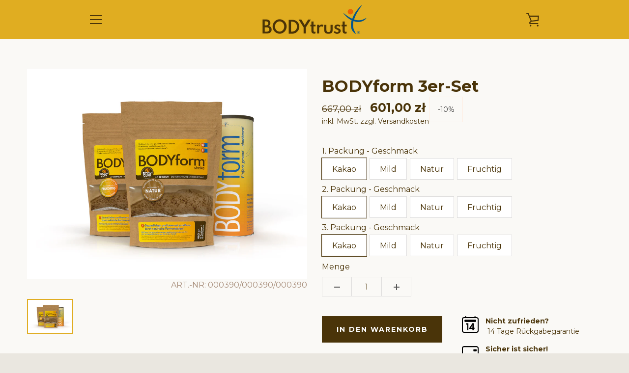

--- FILE ---
content_type: text/html; charset=utf-8
request_url: https://bodytrust.net/de-pl/products/bodyform-3er-set
body_size: 107185
content:

<!doctype html>
<html class="supports-no-js " lang="de">
<head>

<!-- Google Tag Manager -->
<script>(function(w,d,s,l,i){w[l]=w[l]||[];w[l].push({'gtm.start':
new Date().getTime(),event:'gtm.js'});var f=d.getElementsByTagName(s)[0],
j=d.createElement(s),dl=l!='dataLayer'?'&l='+l:'';j.async=true;j.src=
'https://www.googletagmanager.com/gtm.js?id='+i+dl;f.parentNode.insertBefore(j,f);
})(window,document,'script','dataLayer','GTM-FHGMBPS');</script>
<!-- End Google Tag Manager -->

<!-- Google tag (gtag.js) -->
<script async src="https://www.googletagmanager.com/gtag/js?id=G-E7MWW2B8B6"></script>
<script>
  window.dataLayer = window.dataLayer || [];
  function gtag(){dataLayer.push(arguments);}
  gtag('js', new Date());

  gtag('config', 'G-E7MWW2B8B6');
</script>
  
  








  <meta charset="utf-8">
  <meta http-equiv="X-UA-Compatible" content="IE=edge,chrome=1">
  <meta name="viewport" content="width=device-width,initial-scale=1">
  <meta name="theme-color" content="#4a3409">
  <link rel="canonical" href="https://bodytrust.net/de-pl/products/bodyform-3er-set">
  
    <link rel="shortcut icon" href="//bodytrust.net/cdn/shop/files/bodytrust-favicon_32x32.jpg?v=1668430324" type="image/png">
  
  <title>
    BODYform 3er-Set &ndash; BODYtrust
  </title>
  
    <meta name="description" content="BESCHREIBUNG Mit BODYform erreiche ich gleichzeitig die 1. Optimale VersorgungMit BODYform kann ich eine optimale Versorgung meines Körpers erreichen und einer Mangelversorgung vorbeugen, die oft bei Diäten, reinen Kalorienreduktionen oder &quot;Schlankheitsmitteln&quot; auftritt. Eine Unterversorgung kann zum Abbau von wertvoll">
  
  <!-- /snippets/social-meta-tags.liquid -->




<meta property="og:site_name" content="BODYtrust">
<meta property="og:url" content="https://bodytrust.net/de-pl/products/bodyform-3er-set">
<meta property="og:title" content="BODYform 3er-Set">
<meta property="og:type" content="product">
<meta property="og:description" content="BESCHREIBUNG Mit BODYform erreiche ich gleichzeitig die 1. Optimale VersorgungMit BODYform kann ich eine optimale Versorgung meines Körpers erreichen und einer Mangelversorgung vorbeugen, die oft bei Diäten, reinen Kalorienreduktionen oder &quot;Schlankheitsmitteln&quot; auftritt. Eine Unterversorgung kann zum Abbau von wertvoll">

  <meta property="og:price:amount" content="601,00">
  <meta property="og:price:currency" content="PLN">

<meta property="og:image" content="http://bodytrust.net/cdn/shop/products/BODYform-Pouch-Dose-x3_cda2cf5f-cdbf-4de9-b581-57d543526332_1200x1200.jpg?v=1676476800">
<meta property="og:image:secure_url" content="https://bodytrust.net/cdn/shop/products/BODYform-Pouch-Dose-x3_cda2cf5f-cdbf-4de9-b581-57d543526332_1200x1200.jpg?v=1676476800">


<meta name="twitter:card" content="summary_large_image">
<meta name="twitter:title" content="BODYform 3er-Set">
<meta name="twitter:description" content="BESCHREIBUNG Mit BODYform erreiche ich gleichzeitig die 1. Optimale VersorgungMit BODYform kann ich eine optimale Versorgung meines Körpers erreichen und einer Mangelversorgung vorbeugen, die oft bei Diäten, reinen Kalorienreduktionen oder &quot;Schlankheitsmitteln&quot; auftritt. Eine Unterversorgung kann zum Abbau von wertvoll">

  <style data-shopify>
  :root {
    --color-body-text: #4a3409;
    --color-body: #faf9f6;
  }
</style>

  <script>window.performance && window.performance.mark && window.performance.mark('shopify.content_for_header.start');</script><meta name="google-site-verification" content="hSNcpycGvW8GlnoJ9OzUBLuKAEzED8ta4uNzzpzbPx0">
<meta id="shopify-digital-wallet" name="shopify-digital-wallet" content="/67082649888/digital_wallets/dialog">
<meta name="shopify-checkout-api-token" content="44d653550c07c57ba654b0e6c45fa87d">
<meta id="in-context-paypal-metadata" data-shop-id="67082649888" data-venmo-supported="false" data-environment="production" data-locale="de_DE" data-paypal-v4="true" data-currency="PLN">
<link rel="alternate" hreflang="x-default" href="https://bodytrust.net/products/bodyform-3er-set">
<link rel="alternate" hreflang="de" href="https://bodytrust.net/products/bodyform-3er-set">
<link rel="alternate" hreflang="de-AT" href="https://bodytrust.net/de-at/products/bodyform-3er-set">
<link rel="alternate" hreflang="de-FR" href="https://bodytrust.net/de-fr/products/bodyform-3er-set">
<link rel="alternate" hreflang="de-NL" href="https://bodytrust.net/de-nl/products/bodyform-3er-set">
<link rel="alternate" hreflang="de-CH" href="https://bodytrust.net/de-ch/products/bodyform-3er-set">
<link rel="alternate" hreflang="de-IT" href="https://bodytrust.net/de-it/products/bodyform-3er-set">
<link rel="alternate" hreflang="de-BE" href="https://bodytrust.net/de-be/products/bodyform-3er-set">
<link rel="alternate" hreflang="de-ES" href="https://bodytrust.net/de-es/products/bodyform-3er-set">
<link rel="alternate" hreflang="de-GB" href="https://bodytrust.net/de-gb/products/bodyform-3er-set">
<link rel="alternate" hreflang="de-IE" href="https://bodytrust.net/de-ie/products/bodyform-3er-set">
<link rel="alternate" hreflang="de-SE" href="https://bodytrust.net/de-se/products/bodyform-3er-set">
<link rel="alternate" hreflang="de-DK" href="https://bodytrust.net/de-dk/products/bodyform-3er-set">
<link rel="alternate" hreflang="de-FI" href="https://bodytrust.net/de-fi/products/bodyform-3er-set">
<link rel="alternate" hreflang="de-SK" href="https://bodytrust.net/de-sk/products/bodyform-3er-set">
<link rel="alternate" hreflang="de-PT" href="https://bodytrust.net/de-pt/products/bodyform-3er-set">
<link rel="alternate" hreflang="de-NO" href="https://bodytrust.net/de-no/products/bodyform-3er-set">
<link rel="alternate" hreflang="de-CZ" href="https://bodytrust.net/de-cz/products/bodyform-3er-set">
<link rel="alternate" hreflang="de-PL" href="https://bodytrust.net/de-pl/products/bodyform-3er-set">
<link rel="alternate" hreflang="de-LU" href="https://bodytrust.net/de-lu/products/bodyform-3er-set">
<link rel="alternate" hreflang="de-HU" href="https://bodytrust.net/de-hu/products/bodyform-3er-set">
<link rel="alternate" hreflang="de-GR" href="https://bodytrust.net/de-gr/products/bodyform-3er-set">
<link rel="alternate" hreflang="de-RO" href="https://bodytrust.net/de-ro/products/bodyform-3er-set">
<link rel="alternate" hreflang="de-LI" href="https://bodytrust.net/de-li/products/bodyform-3er-set">
<link rel="alternate" hreflang="de-MC" href="https://bodytrust.net/de-mc/products/bodyform-3er-set">
<link rel="alternate" hreflang="de-SI" href="https://bodytrust.net/de-si/products/bodyform-3er-set">
<link rel="alternate" hreflang="de-EE" href="https://bodytrust.net/de-ee/products/bodyform-3er-set">
<link rel="alternate" hreflang="de-HR" href="https://bodytrust.net/de-hr/products/bodyform-3er-set">
<link rel="alternate" hreflang="de-LV" href="https://bodytrust.net/de-lv/products/bodyform-3er-set">
<link rel="alternate" hreflang="de-LT" href="https://bodytrust.net/de-lt/products/bodyform-3er-set">
<link rel="alternate" hreflang="de-BA" href="https://bodytrust.net/de-ba/products/bodyform-3er-set">
<link rel="alternate" hreflang="de-BG" href="https://bodytrust.net/de-bg/products/bodyform-3er-set">
<link rel="alternate" hreflang="de-IS" href="https://bodytrust.net/de-is/products/bodyform-3er-set">
<link rel="alternate" hreflang="de-RS" href="https://bodytrust.net/de-rs/products/bodyform-3er-set">
<link rel="alternate" type="application/json+oembed" href="https://bodytrust.net/de-pl/products/bodyform-3er-set.oembed">
<script async="async" src="/checkouts/internal/preloads.js?locale=de-PL"></script>
<link rel="preconnect" href="https://shop.app" crossorigin="anonymous">
<script async="async" src="https://shop.app/checkouts/internal/preloads.js?locale=de-PL&shop_id=67082649888" crossorigin="anonymous"></script>
<script id="apple-pay-shop-capabilities" type="application/json">{"shopId":67082649888,"countryCode":"DE","currencyCode":"PLN","merchantCapabilities":["supports3DS"],"merchantId":"gid:\/\/shopify\/Shop\/67082649888","merchantName":"BODYtrust","requiredBillingContactFields":["postalAddress","email"],"requiredShippingContactFields":["postalAddress","email"],"shippingType":"shipping","supportedNetworks":["visa","maestro","masterCard","amex"],"total":{"type":"pending","label":"BODYtrust","amount":"1.00"},"shopifyPaymentsEnabled":true,"supportsSubscriptions":true}</script>
<script id="shopify-features" type="application/json">{"accessToken":"44d653550c07c57ba654b0e6c45fa87d","betas":["rich-media-storefront-analytics"],"domain":"bodytrust.net","predictiveSearch":true,"shopId":67082649888,"locale":"de"}</script>
<script>var Shopify = Shopify || {};
Shopify.shop = "bodytrust-net.myshopify.com";
Shopify.locale = "de";
Shopify.currency = {"active":"PLN","rate":"4.306338"};
Shopify.country = "PL";
Shopify.theme = {"name":"Narrative","id":138025500960,"schema_name":"Narrative","schema_version":"10.6.1","theme_store_id":829,"role":"main"};
Shopify.theme.handle = "null";
Shopify.theme.style = {"id":null,"handle":null};
Shopify.cdnHost = "bodytrust.net/cdn";
Shopify.routes = Shopify.routes || {};
Shopify.routes.root = "/de-pl/";</script>
<script type="module">!function(o){(o.Shopify=o.Shopify||{}).modules=!0}(window);</script>
<script>!function(o){function n(){var o=[];function n(){o.push(Array.prototype.slice.apply(arguments))}return n.q=o,n}var t=o.Shopify=o.Shopify||{};t.loadFeatures=n(),t.autoloadFeatures=n()}(window);</script>
<script>
  window.ShopifyPay = window.ShopifyPay || {};
  window.ShopifyPay.apiHost = "shop.app\/pay";
  window.ShopifyPay.redirectState = null;
</script>
<script id="shop-js-analytics" type="application/json">{"pageType":"product"}</script>
<script defer="defer" async type="module" src="//bodytrust.net/cdn/shopifycloud/shop-js/modules/v2/client.init-shop-cart-sync_HUjMWWU5.de.esm.js"></script>
<script defer="defer" async type="module" src="//bodytrust.net/cdn/shopifycloud/shop-js/modules/v2/chunk.common_QpfDqRK1.esm.js"></script>
<script type="module">
  await import("//bodytrust.net/cdn/shopifycloud/shop-js/modules/v2/client.init-shop-cart-sync_HUjMWWU5.de.esm.js");
await import("//bodytrust.net/cdn/shopifycloud/shop-js/modules/v2/chunk.common_QpfDqRK1.esm.js");

  window.Shopify.SignInWithShop?.initShopCartSync?.({"fedCMEnabled":true,"windoidEnabled":true});

</script>
<script>
  window.Shopify = window.Shopify || {};
  if (!window.Shopify.featureAssets) window.Shopify.featureAssets = {};
  window.Shopify.featureAssets['shop-js'] = {"shop-cart-sync":["modules/v2/client.shop-cart-sync_ByUgVWtJ.de.esm.js","modules/v2/chunk.common_QpfDqRK1.esm.js"],"init-fed-cm":["modules/v2/client.init-fed-cm_CVqhkk-1.de.esm.js","modules/v2/chunk.common_QpfDqRK1.esm.js"],"shop-button":["modules/v2/client.shop-button_B0pFlqys.de.esm.js","modules/v2/chunk.common_QpfDqRK1.esm.js"],"shop-cash-offers":["modules/v2/client.shop-cash-offers_CaaeZ5wd.de.esm.js","modules/v2/chunk.common_QpfDqRK1.esm.js","modules/v2/chunk.modal_CS8dP9kO.esm.js"],"init-windoid":["modules/v2/client.init-windoid_B-gyVqfY.de.esm.js","modules/v2/chunk.common_QpfDqRK1.esm.js"],"shop-toast-manager":["modules/v2/client.shop-toast-manager_DgTeluS3.de.esm.js","modules/v2/chunk.common_QpfDqRK1.esm.js"],"init-shop-email-lookup-coordinator":["modules/v2/client.init-shop-email-lookup-coordinator_C5I212n4.de.esm.js","modules/v2/chunk.common_QpfDqRK1.esm.js"],"init-shop-cart-sync":["modules/v2/client.init-shop-cart-sync_HUjMWWU5.de.esm.js","modules/v2/chunk.common_QpfDqRK1.esm.js"],"avatar":["modules/v2/client.avatar_BTnouDA3.de.esm.js"],"pay-button":["modules/v2/client.pay-button_CJaF-UDc.de.esm.js","modules/v2/chunk.common_QpfDqRK1.esm.js"],"init-customer-accounts":["modules/v2/client.init-customer-accounts_BI_wUvuR.de.esm.js","modules/v2/client.shop-login-button_DTPR4l75.de.esm.js","modules/v2/chunk.common_QpfDqRK1.esm.js","modules/v2/chunk.modal_CS8dP9kO.esm.js"],"init-shop-for-new-customer-accounts":["modules/v2/client.init-shop-for-new-customer-accounts_C4qR5Wl-.de.esm.js","modules/v2/client.shop-login-button_DTPR4l75.de.esm.js","modules/v2/chunk.common_QpfDqRK1.esm.js","modules/v2/chunk.modal_CS8dP9kO.esm.js"],"shop-login-button":["modules/v2/client.shop-login-button_DTPR4l75.de.esm.js","modules/v2/chunk.common_QpfDqRK1.esm.js","modules/v2/chunk.modal_CS8dP9kO.esm.js"],"init-customer-accounts-sign-up":["modules/v2/client.init-customer-accounts-sign-up_SG5gYFpP.de.esm.js","modules/v2/client.shop-login-button_DTPR4l75.de.esm.js","modules/v2/chunk.common_QpfDqRK1.esm.js","modules/v2/chunk.modal_CS8dP9kO.esm.js"],"shop-follow-button":["modules/v2/client.shop-follow-button_CmMsyvrH.de.esm.js","modules/v2/chunk.common_QpfDqRK1.esm.js","modules/v2/chunk.modal_CS8dP9kO.esm.js"],"checkout-modal":["modules/v2/client.checkout-modal_tfCxQqrq.de.esm.js","modules/v2/chunk.common_QpfDqRK1.esm.js","modules/v2/chunk.modal_CS8dP9kO.esm.js"],"lead-capture":["modules/v2/client.lead-capture_Ccz5Zm6k.de.esm.js","modules/v2/chunk.common_QpfDqRK1.esm.js","modules/v2/chunk.modal_CS8dP9kO.esm.js"],"shop-login":["modules/v2/client.shop-login_BfivnucW.de.esm.js","modules/v2/chunk.common_QpfDqRK1.esm.js","modules/v2/chunk.modal_CS8dP9kO.esm.js"],"payment-terms":["modules/v2/client.payment-terms_D2Mn0eFV.de.esm.js","modules/v2/chunk.common_QpfDqRK1.esm.js","modules/v2/chunk.modal_CS8dP9kO.esm.js"]};
</script>
<script>(function() {
  var isLoaded = false;
  function asyncLoad() {
    if (isLoaded) return;
    isLoaded = true;
    var urls = ["https:\/\/cdn.nfcube.com\/7c22da4d967e70262f4f78a52810ff30.js?shop=bodytrust-net.myshopify.com","https:\/\/cdn.shopify.com\/s\/files\/1\/0670\/8264\/9888\/t\/4\/assets\/rev_67082649888.js?v=1677252682\u0026shop=bodytrust-net.myshopify.com","https:\/\/cdn.shopify.com\/s\/files\/1\/0670\/8264\/9888\/t\/4\/assets\/booster_eu_cookie_67082649888.js?v=1677427194\u0026shop=bodytrust-net.myshopify.com","\/\/cdn.shopify.com\/proxy\/ec6427b89265fd401224169cbbd4f285ff9237153aef40a2b45d26e1c58034cc\/api.goaffpro.com\/loader.js?shop=bodytrust-net.myshopify.com\u0026sp-cache-control=cHVibGljLCBtYXgtYWdlPTkwMA"];
    for (var i = 0; i < urls.length; i++) {
      var s = document.createElement('script');
      s.type = 'text/javascript';
      s.async = true;
      s.src = urls[i];
      var x = document.getElementsByTagName('script')[0];
      x.parentNode.insertBefore(s, x);
    }
  };
  if(window.attachEvent) {
    window.attachEvent('onload', asyncLoad);
  } else {
    window.addEventListener('load', asyncLoad, false);
  }
})();</script>
<script id="__st">var __st={"a":67082649888,"offset":3600,"reqid":"c966dbd8-ae4d-425f-b949-fe75344dcaae-1768777224","pageurl":"bodytrust.net\/de-pl\/products\/bodyform-3er-set","u":"a2bf6138306b","p":"product","rtyp":"product","rid":8011728716064};</script>
<script>window.ShopifyPaypalV4VisibilityTracking = true;</script>
<script id="captcha-bootstrap">!function(){'use strict';const t='contact',e='account',n='new_comment',o=[[t,t],['blogs',n],['comments',n],[t,'customer']],c=[[e,'customer_login'],[e,'guest_login'],[e,'recover_customer_password'],[e,'create_customer']],r=t=>t.map((([t,e])=>`form[action*='/${t}']:not([data-nocaptcha='true']) input[name='form_type'][value='${e}']`)).join(','),a=t=>()=>t?[...document.querySelectorAll(t)].map((t=>t.form)):[];function s(){const t=[...o],e=r(t);return a(e)}const i='password',u='form_key',d=['recaptcha-v3-token','g-recaptcha-response','h-captcha-response',i],f=()=>{try{return window.sessionStorage}catch{return}},m='__shopify_v',_=t=>t.elements[u];function p(t,e,n=!1){try{const o=window.sessionStorage,c=JSON.parse(o.getItem(e)),{data:r}=function(t){const{data:e,action:n}=t;return t[m]||n?{data:e,action:n}:{data:t,action:n}}(c);for(const[e,n]of Object.entries(r))t.elements[e]&&(t.elements[e].value=n);n&&o.removeItem(e)}catch(o){console.error('form repopulation failed',{error:o})}}const l='form_type',E='cptcha';function T(t){t.dataset[E]=!0}const w=window,h=w.document,L='Shopify',v='ce_forms',y='captcha';let A=!1;((t,e)=>{const n=(g='f06e6c50-85a8-45c8-87d0-21a2b65856fe',I='https://cdn.shopify.com/shopifycloud/storefront-forms-hcaptcha/ce_storefront_forms_captcha_hcaptcha.v1.5.2.iife.js',D={infoText:'Durch hCaptcha geschützt',privacyText:'Datenschutz',termsText:'Allgemeine Geschäftsbedingungen'},(t,e,n)=>{const o=w[L][v],c=o.bindForm;if(c)return c(t,g,e,D).then(n);var r;o.q.push([[t,g,e,D],n]),r=I,A||(h.body.append(Object.assign(h.createElement('script'),{id:'captcha-provider',async:!0,src:r})),A=!0)});var g,I,D;w[L]=w[L]||{},w[L][v]=w[L][v]||{},w[L][v].q=[],w[L][y]=w[L][y]||{},w[L][y].protect=function(t,e){n(t,void 0,e),T(t)},Object.freeze(w[L][y]),function(t,e,n,w,h,L){const[v,y,A,g]=function(t,e,n){const i=e?o:[],u=t?c:[],d=[...i,...u],f=r(d),m=r(i),_=r(d.filter((([t,e])=>n.includes(e))));return[a(f),a(m),a(_),s()]}(w,h,L),I=t=>{const e=t.target;return e instanceof HTMLFormElement?e:e&&e.form},D=t=>v().includes(t);t.addEventListener('submit',(t=>{const e=I(t);if(!e)return;const n=D(e)&&!e.dataset.hcaptchaBound&&!e.dataset.recaptchaBound,o=_(e),c=g().includes(e)&&(!o||!o.value);(n||c)&&t.preventDefault(),c&&!n&&(function(t){try{if(!f())return;!function(t){const e=f();if(!e)return;const n=_(t);if(!n)return;const o=n.value;o&&e.removeItem(o)}(t);const e=Array.from(Array(32),(()=>Math.random().toString(36)[2])).join('');!function(t,e){_(t)||t.append(Object.assign(document.createElement('input'),{type:'hidden',name:u})),t.elements[u].value=e}(t,e),function(t,e){const n=f();if(!n)return;const o=[...t.querySelectorAll(`input[type='${i}']`)].map((({name:t})=>t)),c=[...d,...o],r={};for(const[a,s]of new FormData(t).entries())c.includes(a)||(r[a]=s);n.setItem(e,JSON.stringify({[m]:1,action:t.action,data:r}))}(t,e)}catch(e){console.error('failed to persist form',e)}}(e),e.submit())}));const S=(t,e)=>{t&&!t.dataset[E]&&(n(t,e.some((e=>e===t))),T(t))};for(const o of['focusin','change'])t.addEventListener(o,(t=>{const e=I(t);D(e)&&S(e,y())}));const B=e.get('form_key'),M=e.get(l),P=B&&M;t.addEventListener('DOMContentLoaded',(()=>{const t=y();if(P)for(const e of t)e.elements[l].value===M&&p(e,B);[...new Set([...A(),...v().filter((t=>'true'===t.dataset.shopifyCaptcha))])].forEach((e=>S(e,t)))}))}(h,new URLSearchParams(w.location.search),n,t,e,['guest_login'])})(!0,!0)}();</script>
<script integrity="sha256-4kQ18oKyAcykRKYeNunJcIwy7WH5gtpwJnB7kiuLZ1E=" data-source-attribution="shopify.loadfeatures" defer="defer" src="//bodytrust.net/cdn/shopifycloud/storefront/assets/storefront/load_feature-a0a9edcb.js" crossorigin="anonymous"></script>
<script crossorigin="anonymous" defer="defer" src="//bodytrust.net/cdn/shopifycloud/storefront/assets/shopify_pay/storefront-65b4c6d7.js?v=20250812"></script>
<script data-source-attribution="shopify.dynamic_checkout.dynamic.init">var Shopify=Shopify||{};Shopify.PaymentButton=Shopify.PaymentButton||{isStorefrontPortableWallets:!0,init:function(){window.Shopify.PaymentButton.init=function(){};var t=document.createElement("script");t.src="https://bodytrust.net/cdn/shopifycloud/portable-wallets/latest/portable-wallets.de.js",t.type="module",document.head.appendChild(t)}};
</script>
<script data-source-attribution="shopify.dynamic_checkout.buyer_consent">
  function portableWalletsHideBuyerConsent(e){var t=document.getElementById("shopify-buyer-consent"),n=document.getElementById("shopify-subscription-policy-button");t&&n&&(t.classList.add("hidden"),t.setAttribute("aria-hidden","true"),n.removeEventListener("click",e))}function portableWalletsShowBuyerConsent(e){var t=document.getElementById("shopify-buyer-consent"),n=document.getElementById("shopify-subscription-policy-button");t&&n&&(t.classList.remove("hidden"),t.removeAttribute("aria-hidden"),n.addEventListener("click",e))}window.Shopify?.PaymentButton&&(window.Shopify.PaymentButton.hideBuyerConsent=portableWalletsHideBuyerConsent,window.Shopify.PaymentButton.showBuyerConsent=portableWalletsShowBuyerConsent);
</script>
<script data-source-attribution="shopify.dynamic_checkout.cart.bootstrap">document.addEventListener("DOMContentLoaded",(function(){function t(){return document.querySelector("shopify-accelerated-checkout-cart, shopify-accelerated-checkout")}if(t())Shopify.PaymentButton.init();else{new MutationObserver((function(e,n){t()&&(Shopify.PaymentButton.init(),n.disconnect())})).observe(document.body,{childList:!0,subtree:!0})}}));
</script>
<link id="shopify-accelerated-checkout-styles" rel="stylesheet" media="screen" href="https://bodytrust.net/cdn/shopifycloud/portable-wallets/latest/accelerated-checkout-backwards-compat.css" crossorigin="anonymous">
<style id="shopify-accelerated-checkout-cart">
        #shopify-buyer-consent {
  margin-top: 1em;
  display: inline-block;
  width: 100%;
}

#shopify-buyer-consent.hidden {
  display: none;
}

#shopify-subscription-policy-button {
  background: none;
  border: none;
  padding: 0;
  text-decoration: underline;
  font-size: inherit;
  cursor: pointer;
}

#shopify-subscription-policy-button::before {
  box-shadow: none;
}

      </style>

<script>window.performance && window.performance.mark && window.performance.mark('shopify.content_for_header.end');</script>
  



<style>@font-face {
  font-family: Montserrat;
  font-weight: 700;
  font-style: normal;
  src: url("//bodytrust.net/cdn/fonts/montserrat/montserrat_n7.3c434e22befd5c18a6b4afadb1e3d77c128c7939.woff2") format("woff2"),
       url("//bodytrust.net/cdn/fonts/montserrat/montserrat_n7.5d9fa6e2cae713c8fb539a9876489d86207fe957.woff") format("woff");
}

  @font-face {
  font-family: Montserrat;
  font-weight: 400;
  font-style: normal;
  src: url("//bodytrust.net/cdn/fonts/montserrat/montserrat_n4.81949fa0ac9fd2021e16436151e8eaa539321637.woff2") format("woff2"),
       url("//bodytrust.net/cdn/fonts/montserrat/montserrat_n4.a6c632ca7b62da89c3594789ba828388aac693fe.woff") format("woff");
}

/* ------------------------ Critical Helper Classes ------------------------- */
.critical-hide {
  display: none;
}

.critical-clear {
  opacity: 0;
  visibility: hidden;
}

.drawer-cover {
  opacity: 0;
}

.main-content .shopify-section {
  display: none;
}

.main-content .shopify-section:first-child {
  display: inherit;
}

body:not(.template-index) .main-content {
  opacity: 0;
}


/* ----------------------------- Global Styles ------------------------------ */
*, *::before, *::after {
  box-sizing: border-box;
}

html {
  font-size: 62.5%;
  background-color: #faf9f6;
}

body {
  margin: 0;
  font-size: 1.6rem;
  font-family: Montserrat, sans-serif;
  font-style: normal;
  font-weight: 400;
  color: #4a3409;
  line-height: 1.625;
}

.page-width {
  max-width: 980px;
  padding: 0 20px;
  margin: 0 auto;
}

/* ---------------------------- Helper Classes ------------------------------ */
.visually-hidden,
.icon__fallback-text {
  position: absolute !important;
  overflow: hidden;
  clip: rect(0 0 0 0);
  height: 1px;
  width: 1px;
  padding: 0;
  border: 0;
}

/* ----------------------------- Typography --------------------------------- */
body {
  -webkit-font-smoothing: antialiased;
  -webkit-text-size-adjust: 100%;
}

.h4 {
  letter-spacing: inherit;
  text-transform: inherit;
  font-family: Montserrat, sans-serif;
  font-style: normal;
  font-weight: 700;
}


.h4 a {
  color: inherit;
  text-decoration: none;
  font-weight: inherit;
}

.h4 {
  font-size: 2.2rem;
}

@media only screen and (min-width: 750px) {
  .h4 {
    font-size: 2.4rem;
    line-height: 1.5;
  }
}

/* ------------------------------ Buttons ----------------------------------- */
.btn,
.btn--secondary {
  -moz-user-select: "none";
  -ms-user-select: "none";
  -webkit-user-select: "none";
  user-select: "none";
  -webkit-appearance: none;
  -moz-appearance: none;
  appearance: none;
  display: inline-block;
  position: relative;
  width: auto;
  background-color: #4a3409;
  border-radius: 0;
  color: #ffffff;
  border: 2px solid #4a3409;
  font-size: 1.4rem;
  font-weight: 700;
  letter-spacing: 1.5px;
  text-decoration: none;
  text-align: center;
  text-transform: uppercase;
  padding: 10px 30px;
  line-height: 2.2;
  vertical-align: middle;
  cursor: pointer;
  transition: outline 0.1s linear;
  box-sizing: border-box;
}

.btn--square {
  width: 50px;
  height: 50px;
  padding: 0;
  text-align: center;
  line-height: 50px;
}

.btn--clear {
  position: relative;
  background-color: transparent;
  border: 0;
  color: #4a3409;
  transition: 0.15s opacity ease-out;
}

.btn--clear:hover::after,
.btn--clear::after {
  outline: 0 !important;
}

.btn::after,
.btn--secondary::after {
  content: '';
  display: block;
  position: absolute;
  top: 0;
  left: 0;
  width: 100%;
  height: 100%;
  outline: 2px solid #4a3409;
  transition: outline 0.1s linear;
}

/* -------------------------------- Icons ----------------------------------- */
.icon {
  display: inline-block;
  width: 20px;
  height: 20px;
  vertical-align: middle;
}

/* ----------------------------- Site Header -------------------------------- */
.site-header {
  position: relative;
  transition: transform 0.25s ease-out;
  z-index: 10;
}

.site-header--transparent {
  position: absolute;
  top: 0;
  left: 0;
  right: 0;
  z-index: 10;
}

.site-header__wrapper {
  position: relative;
  min-height: 60px;
  width: 100%;
  background-color: #e0ad21;
  z-index: 10;
}

.site-header--transparent .site-header__wrapper {
  background-color: transparent;
}

.site-header__wrapper svg {
  fill: #4a3409;
}

.site-header__wrapper--transitioning {
  transition: background-color 0.25s ease-out, margin-top 0.25s ease-out;
}

.announcement-bar {
  display: none;
  text-align: center;
  position: relative;
  text-decoration: none;
  z-index: 10;
}

.announcement-bar--visible {
  display: block;
}

.announcement-bar__message {
  font-size: 16px;
  font-weight: 700;
  padding: 10px 20px;
  margin-bottom: 0;
}

.announcement-bar__message .icon {
  fill: currentColor;
}

.announcement-bar__close {
  position: absolute;
  right: 20px;
  padding: 0;
  width: 30px;
  height: 30px;
  line-height: 100%;
  top: 50%;
  -ms-transform: translateY(-50%);
  -webkit-transform: translateY(-50%);
  transform: translateY(-50%);
}

.announcement-bar__close .icon {
  width: 12px;
  height: 12px;
  fill: currentColor;
}

.site-header-sections {
  display: -webkit-flex;
  display: -ms-flexbox;
  display: flex;
  width: 100%;
  -ms-flex-align: center;
  -webkit-align-items: center;
  -moz-align-items: center;
  -ms-align-items: center;
  -o-align-items: center;
  align-items: center;
  min-height: 60px;
}

.site-header__section--title {
  display: -webkit-flex;
  display: -ms-flexbox;
  display: flex;
  width: 100%;
  -webkit-justify-content: center;
  -ms-justify-content: center;
  justify-content: center;
}

.site-header__logo-wrapper {
  display: inline-block;
  margin: 0;
  padding: 10px 0;
  text-align: center;
  line-height: 1.2;
}

.site-header__logo {
  display: block;
}

.site-header__logo-image {
  display: block;
  margin: 0 auto;
}

.site-header--transparent .site-header__logo-image {
  display: none;
}

@media only screen and (max-width: 749px) {
  .site-header__logo-image {
    max-height: 30px;
  }
}

.site-header__logo-image--transparent {
  display: none;
}

.site-header--transparent .site-header__logo-image--transparent {
  display: block;
}

.navigation-open .site-header__logo-image--transparent,
html.supports-no-js .site-header__logo-image--transparent {
  display: none;
}

.site-header__cart svg {
  width: 22px;
  height: 30px;
  margin: -2px 0 0 -2px;
}

@media only screen and (min-width: 750px) {
  .site-header__cart svg {
    width: 26px;
  }
}

.site-header__cart::after {
  border-color: #4a3409;
}

.site-header__cart-bubble {
  position: absolute;
  top: 15px;
  right: 10px;
  width: 10px;
  height: 10px;
  background-color: #eb4f47;
  border-radius: 50%;
  opacity: 0;
  transition: all 0.25s ease-out;
  -ms-transform: scale(0);
  -webkit-transform: scale(0);
  transform: scale(0);
}

@media only screen and (min-width: 750px) {
  .site-header__cart-bubble {
    top:15px;
    right: 9px;
  }
}

.site-header__cart .site-header__cart-bubble {
  top: 13px;
}

@media only screen and (min-width: 750px) {
  .site-header__cart .site-header__cart-bubble {
    top: 12px;
  }
}

.site-header__cart-bubble--visible {
  opacity: 1;
  -ms-transform: scale(1);
  -webkit-transform: scale(1);
  transform: scale(1);
}

.burger-icon {
  display: block;
  height: 2px;
  width: 16px;
  left: 50%;
  margin-left: -8px;
  background: #4a3409;
  position: absolute;
  transition: all 0.25s ease-out;
}

@media only screen and (min-width: 750px) {
  .burger-icon {
    height:2px;
    width: 24px;
    left: 50%;
    margin-left: -12px;
  }
}

.burger-icon--top {
  top: 18px;
}

@media only screen and (min-width: 750px) {
  .burger-icon--top {
    top: 16px;
  }
}

.site-header__navigation--active .burger-icon--top {
  top: 25px;
  transform: rotate(45deg);
}

.burger-icon--mid {
  top: 24px;
}

@media only screen and (min-width: 750px) {
  .burger-icon--mid {
    top: 24px;
  }
}

.site-header__navigation--active .burger-icon--mid {
  opacity: 0;
}

.burger-icon--bottom {
  top: 30px;
}

@media only screen and (min-width: 750px) {
  .burger-icon--bottom {
    top: 32px;
  }
}

.site-header__navigation--active .burger-icon--bottom {
  top: 25px;
  transform: rotate(-45deg);
}

.site-header__navigation {
  position: relative;
}

.site-header__navigation svg {
  width: 20px;
  height: 30px;
}

.site-header__navigation::after {
  border-color: #4a4a4a;
}

/* ----------------------------- Slideshow --------------------------------- */
.slideshow {
  display: -webkit-flex;
  display: -ms-flexbox;
  display: flex;
  width: 100%;
  position: relative;
  overflow: hidden;
  min-height: 300px;
  max-height: calc(100vh - 35px);
  background-color: #dfd8c5;
}

.slideshow--full .slideshow {
  height: calc(100vh - 35px);
}

@media only screen and (max-width: 749px) {
  .slideshow--adapt .slideshow {
    max-height: 125vw;
    min-height: 75vw;
  }
}

.slideshow__slides {
  margin: 0;
  padding: 0;
  list-style: none;
}

.slideshow__slide {
  position: absolute;
  height: 100%;
  width: 100%;
  opacity: 0;
  z-index: 0;
  transition: all 0.5s cubic-bezier(0, 0, 0, 1);
}

.slideshow__slide--active {
  transition: all 0.5s cubic-bezier(0, 0, 0, 1);
  opacity: 1;
  z-index: 2;
}

.slideshow__overlay::before {
  content: '';
  position: absolute;
  top: 0;
  right: 0;
  bottom: 0;
  left: 0;
  z-index: 3;
}

.slideshow__image {
  height: 100%;
  width: 100%;
  object-fit: cover;
  z-index: 1;
  transition: opacity 0.8s cubic-bezier(0.44, 0.13, 0.48, 0.87),filter 400ms,-webkit-filter 400ms;
  font-family: "object-fit: cover";
}

.slideshow__image .placeholder-svg {
  display: block;
  fill: rgba(74,74,74,0.35);
  background-color: #f1eee6;
  position: absolute;
  top: 50%;
  left: 50%;
  height: 100%;
  width: auto;
  max-height: none;
  max-width: none;
  -ms-transform: translate(-50%, -50%);
  -webkit-transform: translate(-50%, -50%);
  transform: translate(-50%, -50%);
}

.slideshow__image .placeholder-background {
  background-color: #faf9f6;
  position: absolute;
  top: 0;
  right: 0;
  bottom: 0;
  left: 0;
}

.slideshow__navigation {
  margin: 0;
  padding: 0;
  list-style: none;
}

.slideshow__text-content-mobile,
.slideshow__button-cta-single {
  display: none;
}

.slideshow__indicators {
  margin: 0;
  padding: 0;
  list-style: none;
}
</style>

  


<link title="theme" rel="preload" href="//bodytrust.net/cdn/shop/t/4/assets/theme.scss.css?v=74881867261922098861768303084" as="style">
<noscript><link rel="stylesheet" href="//bodytrust.net/cdn/shop/t/4/assets/theme.scss.css?v=74881867261922098861768303084"></noscript>

<script>
/*! loadCSS. [c]2017 Filament Group, Inc. MIT License */
!function(a){"use strict";var b=function(b,c,d){function e(a){return h.body?a():void setTimeout(function(){e(a)})}function f(){i.addEventListener&&i.removeEventListener("load",f);if(!Shopify.designMode)i.media=d||"all"}var g,h=a.document,i=h.createElement("link");if(c)g=c;else{var j=(h.body||h.getElementsByTagName("head")[0]).childNodes;g=j[j.length-1]}var k=h.styleSheets;i.rel="stylesheet",i.href=b,i.media=Shopify.designMode?d||"all":"only x",e(function(){g.parentNode.insertBefore(i,c?g:g.nextSibling)});var l=function(a){for(var b=i.href,c=k.length;c--;)if(k[c].href===b)return a();setTimeout(function(){l(a)})};return i.addEventListener&&i.addEventListener("load",f),i.onloadcssdefined=l,l(f),i};"undefined"!=typeof exports?exports.loadCSS=b:a.loadCSS=b}("undefined"!=typeof global?global:this);
/*! onloadCSS. (onload callback for loadCSS) [c]2017 Filament Group, Inc. MIT License */
function onloadCSS(a,b){function c(){!d&&b&&(d=!0,b.call(a))}var d;a.addEventListener&&a.addEventListener("load",c),a.attachEvent&&a.attachEvent("onload",c),"isApplicationInstalled"in navigator&&"onloadcssdefined"in a&&a.onloadcssdefined(c)}

// Insert our stylesheet before our preload <link> tag
var preload = document.querySelector('link[href="//bodytrust.net/cdn/shop/t/4/assets/theme.scss.css?v=74881867261922098861768303084"]');
var stylesheet = loadCSS('//bodytrust.net/cdn/shop/t/4/assets/theme.scss.css?v=74881867261922098861768303084', preload);
// Create a property to easily detect if the stylesheet is done loading
onloadCSS(stylesheet, function() { stylesheet.loaded = true; });
</script>
  <script>
    var theme = {
      stylesheet: "//bodytrust.net/cdn/shop/t/4/assets/theme.scss.css?v=74881867261922098861768303084",
      modelViewerUiSprite: "//bodytrust.net/cdn/shop/t/4/assets/model-viewer-ui-sprite.svg?v=51012726060321609211668167239",
      plyrSprite: "//bodytrust.net/cdn/shop/t/4/assets/plyr-sprite.svg?v=50389300931231853141668167239",
      strings: {
        addToCart: "In den Warenkorb legen",
        soldOut: "Ausverkauft",
        unavailable: "Nicht verfügbar",
        addItemSuccess: "Artikel wurde in den Warenkorb gelegt.",
        viewCart: "Warenkorb einsehen",
        external: "Öffnet externe Website.",
        newWindow: "Wird in einem neuen Fenster geöffnet.",
        newWindowExternal: "Öffnet externe Website in einem neuen Fenster.",
        cartError: "Beim Aktualisieren des Warenkorbs ist ein Fehler aufgetreten. Bitte versuche es erneut.",
        cartQuantityError: "Du kannst deinem Warenkorb maximal [quantity] [title] hinzufügen.",
        regularPrice: "Normaler Preis",
        salePrice: "Sonderpreis",
        unitPrice: "Einzelpreis",
        unitPriceSeparator: "pro",
        newsletter: {
          blankError: "E-Mail darf nicht leer sein.",
          invalidError: "Bitte gib eine gültige E-Mail-Adresse an."
        },
        map: {
          zeroResults: "Keine Ergebnisse für diese Adresse",
          overQueryLimit: "Du hast die Nutzungsgrenze der Google-API überschritten. Du solltest über ein Upgrade auf einen \u003ca href=\"https:\/\/developers.google.com\/maps\/premium\/usage-limits\"\u003ePremium-Plan\u003c\/a\u003e nachdenken.",
          authError: "Es gab ein Problem bei Google Maps API Konto zu authentifizieren.",
          addressError: "Kann die Adresse nicht finden"
        },
        slideshow: {
          loadSlideA11yString: "Folie [slide_number] laden",
          activeSlideA11yString: "Folie [slide_number], aktuell"
        }
      },
      isOnline: true,
      moneyFormat: "{{amount_with_comma_separator}} zł",
      mediaQuerySmall: 750,
      mediaQueryMedium: 990
    };
    
    document.documentElement.className = document.documentElement.className.replace('supports-no-js', '');
  </script>
  
  <script src="//bodytrust.net/cdn/shop/t/4/assets/lazysizes.min.js?v=41644173127543473891668167239" async="async"></script>
  <script src="//bodytrust.net/cdn/shop/t/4/assets/vendor.min.js?v=85821191610609335681668167239" defer="defer"></script>
  <script src="//bodytrust.net/cdn/shop/t/4/assets/theme.min.js?v=143434099123678971721668167239" defer="defer"></script>
  <script src="//bodytrust.net/cdn/shop/t/4/assets/custom.js?v=101612360477050417211668167239" defer="defer"></script>

<!--Gem_Page_Header_Script-->

<link rel="preconnect" href="https://ucarecdn.com">
<link rel="dns-prefetch" href="https://ucarecdn.com">

<link rel="preconnect" href="https://d1um8515vdn9kb.cloudfront.net">
<link rel="dns-prefetch" href="https://d1um8515vdn9kb.cloudfront.net">

<link rel="preconnect" href="https://maxcdn.bootstrapcdn.com">
<link rel="dns-prefetch" href="https://maxcdn.bootstrapcdn.com">

<link rel="preconnect" href="https://fonts.gstatic.com">
<link rel="dns-prefetch" href="https://fonts.gstatic.com">

<link rel="preconnect" href="https://fonts.googleapis.com">
<link rel="dns-prefetch" href="https://fonts.googleapis.com">

    


<!--End_Gem_Page_Header_Script-->

  
<!-- BEGIN app block: shopify://apps/complianz-gdpr-cookie-consent/blocks/bc-block/e49729f0-d37d-4e24-ac65-e0e2f472ac27 -->

    
    
    
<link id='complianz-css' rel="stylesheet" href=https://cdn.shopify.com/extensions/019a2fb2-ee57-75e6-ac86-acfd14822c1d/gdpr-legal-cookie-74/assets/complainz.css media="print" onload="this.media='all'">
    <style>
        #Compliance-iframe.Compliance-iframe-branded > div.purposes-header,
        #Compliance-iframe.Compliance-iframe-branded > div.cmplc-cmp-header,
        #purposes-container > div.purposes-header,
        #Compliance-cs-banner .Compliance-cs-brand {
            background-color: #FFFFFF !important;
            color: #0A0A0A!important;
        }
        #Compliance-iframe.Compliance-iframe-branded .purposes-header .cmplc-btn-cp ,
        #Compliance-iframe.Compliance-iframe-branded .purposes-header .cmplc-btn-cp:hover,
        #Compliance-iframe.Compliance-iframe-branded .purposes-header .cmplc-btn-back:hover  {
            background-color: #ffffff !important;
            opacity: 1 !important;
        }
        #Compliance-cs-banner .cmplc-toggle .cmplc-toggle-label {
            color: #FFFFFF!important;
        }
        #Compliance-iframe.Compliance-iframe-branded .purposes-header .cmplc-btn-cp:hover,
        #Compliance-iframe.Compliance-iframe-branded .purposes-header .cmplc-btn-back:hover {
            background-color: #0A0A0A!important;
            color: #FFFFFF!important;
        }
        #Compliance-cs-banner #Compliance-cs-title {
            font-size: 14px !important;
        }
        #Compliance-cs-banner .Compliance-cs-content,
        #Compliance-cs-title,
        .cmplc-toggle-checkbox.granular-control-checkbox span {
            background-color: #FFFFFF !important;
            color: #0A0A0A !important;
            font-size: 14px !important;
        }
        #Compliance-cs-banner .Compliance-cs-close-btn {
            font-size: 14px !important;
            background-color: #FFFFFF !important;
        }
        #Compliance-cs-banner .Compliance-cs-opt-group {
            color: #FFFFFF !important;
        }
        #Compliance-cs-banner .Compliance-cs-opt-group button,
        .Compliance-alert button.Compliance-button-cancel {
            background-color: #007BBC!important;
            color: #FFFFFF!important;
        }
        #Compliance-cs-banner .Compliance-cs-opt-group button.Compliance-cs-accept-btn,
        #Compliance-cs-banner .Compliance-cs-opt-group button.Compliance-cs-btn-primary,
        .Compliance-alert button.Compliance-button-confirm {
            background-color: #007BBC !important;
            color: #FFFFFF !important;
        }
        #Compliance-cs-banner .Compliance-cs-opt-group button.Compliance-cs-reject-btn {
            background-color: #007BBC!important;
            color: #FFFFFF!important;
        }

        #Compliance-cs-banner .Compliance-banner-content button {
            cursor: pointer !important;
            color: currentColor !important;
            text-decoration: underline !important;
            border: none !important;
            background-color: transparent !important;
            font-size: 100% !important;
            padding: 0 !important;
        }

        #Compliance-cs-banner .Compliance-cs-opt-group button {
            border-radius: 4px !important;
            padding-block: 10px !important;
        }
        @media (min-width: 640px) {
            #Compliance-cs-banner.Compliance-cs-default-floating:not(.Compliance-cs-top):not(.Compliance-cs-center) .Compliance-cs-container, #Compliance-cs-banner.Compliance-cs-default-floating:not(.Compliance-cs-bottom):not(.Compliance-cs-center) .Compliance-cs-container, #Compliance-cs-banner.Compliance-cs-default-floating.Compliance-cs-center:not(.Compliance-cs-top):not(.Compliance-cs-bottom) .Compliance-cs-container {
                width: 560px !important;
            }
            #Compliance-cs-banner.Compliance-cs-default-floating:not(.Compliance-cs-top):not(.Compliance-cs-center) .Compliance-cs-opt-group, #Compliance-cs-banner.Compliance-cs-default-floating:not(.Compliance-cs-bottom):not(.Compliance-cs-center) .Compliance-cs-opt-group, #Compliance-cs-banner.Compliance-cs-default-floating.Compliance-cs-center:not(.Compliance-cs-top):not(.Compliance-cs-bottom) .Compliance-cs-opt-group {
                flex-direction: row !important;
            }
            #Compliance-cs-banner .Compliance-cs-opt-group button:not(:last-of-type),
            #Compliance-cs-banner .Compliance-cs-opt-group button {
                margin-right: 4px !important;
            }
            #Compliance-cs-banner .Compliance-cs-container .Compliance-cs-brand {
                position: absolute !important;
                inset-block-start: 6px;
            }
        }
        #Compliance-cs-banner.Compliance-cs-default-floating:not(.Compliance-cs-top):not(.Compliance-cs-center) .Compliance-cs-opt-group > div, #Compliance-cs-banner.Compliance-cs-default-floating:not(.Compliance-cs-bottom):not(.Compliance-cs-center) .Compliance-cs-opt-group > div, #Compliance-cs-banner.Compliance-cs-default-floating.Compliance-cs-center:not(.Compliance-cs-top):not(.Compliance-cs-bottom) .Compliance-cs-opt-group > div {
            flex-direction: row-reverse;
            width: 100% !important;
        }

        .Compliance-cs-brand-badge-outer, .Compliance-cs-brand-badge, #Compliance-cs-banner.Compliance-cs-default-floating.Compliance-cs-bottom .Compliance-cs-brand-badge-outer,
        #Compliance-cs-banner.Compliance-cs-default.Compliance-cs-bottom .Compliance-cs-brand-badge-outer,
        #Compliance-cs-banner.Compliance-cs-default:not(.Compliance-cs-left) .Compliance-cs-brand-badge-outer,
        #Compliance-cs-banner.Compliance-cs-default-floating:not(.Compliance-cs-left) .Compliance-cs-brand-badge-outer {
            display: none !important
        }

        #Compliance-cs-banner:not(.Compliance-cs-top):not(.Compliance-cs-bottom) .Compliance-cs-container.Compliance-cs-themed {
            flex-direction: row !important;
        }

        #Compliance-cs-banner #Compliance-cs-title,
        #Compliance-cs-banner #Compliance-cs-custom-title {
            justify-self: center !important;
            font-size: 14px !important;
            font-family: -apple-system,sans-serif !important;
            margin-inline: auto !important;
            width: 55% !important;
            text-align: center;
            font-weight: 600;
            visibility: unset;
        }

        @media (max-width: 640px) {
            #Compliance-cs-banner #Compliance-cs-title,
            #Compliance-cs-banner #Compliance-cs-custom-title {
                display: block;
            }
        }

        #Compliance-cs-banner .Compliance-cs-brand img {
            max-width: 110px !important;
            min-height: 32px !important;
        }
        #Compliance-cs-banner .Compliance-cs-container .Compliance-cs-brand {
            background: none !important;
            padding: 0px !important;
            margin-block-start:10px !important;
            margin-inline-start:16px !important;
        }

        #Compliance-cs-banner .Compliance-cs-opt-group button {
            padding-inline: 4px !important;
        }

    </style>
    
    
    
    

    <script type="text/javascript">
        function loadScript(src) {
            return new Promise((resolve, reject) => {
                const s = document.createElement("script");
                s.src = src;
                s.charset = "UTF-8";
                s.onload = resolve;
                s.onerror = reject;
                document.head.appendChild(s);
            });
        }

        function filterGoogleConsentModeURLs(domainsArray) {
            const googleConsentModeComplianzURls = [
                // 197, # Google Tag Manager:
                {"domain":"s.www.googletagmanager.com", "path":""},
                {"domain":"www.tagmanager.google.com", "path":""},
                {"domain":"www.googletagmanager.com", "path":""},
                {"domain":"googletagmanager.com", "path":""},
                {"domain":"tagassistant.google.com", "path":""},
                {"domain":"tagmanager.google.com", "path":""},

                // 2110, # Google Analytics 4:
                {"domain":"www.analytics.google.com", "path":""},
                {"domain":"www.google-analytics.com", "path":""},
                {"domain":"ssl.google-analytics.com", "path":""},
                {"domain":"google-analytics.com", "path":""},
                {"domain":"analytics.google.com", "path":""},
                {"domain":"region1.google-analytics.com", "path":""},
                {"domain":"region1.analytics.google.com", "path":""},
                {"domain":"*.google-analytics.com", "path":""},
                {"domain":"www.googletagmanager.com", "path":"/gtag/js?id=G"},
                {"domain":"googletagmanager.com", "path":"/gtag/js?id=UA"},
                {"domain":"www.googletagmanager.com", "path":"/gtag/js?id=UA"},
                {"domain":"googletagmanager.com", "path":"/gtag/js?id=G"},

                // 177, # Google Ads conversion tracking:
                {"domain":"googlesyndication.com", "path":""},
                {"domain":"media.admob.com", "path":""},
                {"domain":"gmodules.com", "path":""},
                {"domain":"ad.ytsa.net", "path":""},
                {"domain":"dartmotif.net", "path":""},
                {"domain":"dmtry.com", "path":""},
                {"domain":"go.channelintelligence.com", "path":""},
                {"domain":"googleusercontent.com", "path":""},
                {"domain":"googlevideo.com", "path":""},
                {"domain":"gvt1.com", "path":""},
                {"domain":"links.channelintelligence.com", "path":""},
                {"domain":"obrasilinteirojoga.com.br", "path":""},
                {"domain":"pcdn.tcgmsrv.net", "path":""},
                {"domain":"rdr.tag.channelintelligence.com", "path":""},
                {"domain":"static.googleadsserving.cn", "path":""},
                {"domain":"studioapi.doubleclick.com", "path":""},
                {"domain":"teracent.net", "path":""},
                {"domain":"ttwbs.channelintelligence.com", "path":""},
                {"domain":"wtb.channelintelligence.com", "path":""},
                {"domain":"youknowbest.com", "path":""},
                {"domain":"doubleclick.net", "path":""},
                {"domain":"redirector.gvt1.com", "path":""},

                //116, # Google Ads Remarketing
                {"domain":"googlesyndication.com", "path":""},
                {"domain":"media.admob.com", "path":""},
                {"domain":"gmodules.com", "path":""},
                {"domain":"ad.ytsa.net", "path":""},
                {"domain":"dartmotif.net", "path":""},
                {"domain":"dmtry.com", "path":""},
                {"domain":"go.channelintelligence.com", "path":""},
                {"domain":"googleusercontent.com", "path":""},
                {"domain":"googlevideo.com", "path":""},
                {"domain":"gvt1.com", "path":""},
                {"domain":"links.channelintelligence.com", "path":""},
                {"domain":"obrasilinteirojoga.com.br", "path":""},
                {"domain":"pcdn.tcgmsrv.net", "path":""},
                {"domain":"rdr.tag.channelintelligence.com", "path":""},
                {"domain":"static.googleadsserving.cn", "path":""},
                {"domain":"studioapi.doubleclick.com", "path":""},
                {"domain":"teracent.net", "path":""},
                {"domain":"ttwbs.channelintelligence.com", "path":""},
                {"domain":"wtb.channelintelligence.com", "path":""},
                {"domain":"youknowbest.com", "path":""},
                {"domain":"doubleclick.net", "path":""},
                {"domain":"redirector.gvt1.com", "path":""}
            ];

            if (!Array.isArray(domainsArray)) { 
                return [];
            }

            const blockedPairs = new Map();
            for (const rule of googleConsentModeComplianzURls) {
                if (!blockedPairs.has(rule.domain)) {
                    blockedPairs.set(rule.domain, new Set());
                }
                blockedPairs.get(rule.domain).add(rule.path);
            }

            return domainsArray.filter(item => {
                const paths = blockedPairs.get(item.d);
                return !(paths && paths.has(item.p));
            });
        }

        function setupAutoblockingByDomain() {
            // autoblocking by domain
            const autoblockByDomainArray = [];
            const prefixID = '10000' // to not get mixed with real metis ids
            let cmpBlockerDomains = []
            let cmpCmplcVendorsPurposes = {}
            let counter = 1
            for (const object of autoblockByDomainArray) {
                cmpBlockerDomains.push({
                    d: object.d,
                    p: object.path,
                    v: prefixID + counter,
                });
                counter++;
            }
            
            counter = 1
            for (const object of autoblockByDomainArray) {
                cmpCmplcVendorsPurposes[prefixID + counter] = object?.p ?? '1';
                counter++;
            }

            Object.defineProperty(window, "cmp_cmplc_vendors_purposes", {
                get() {
                    return cmpCmplcVendorsPurposes;
                },
                set(value) {
                    cmpCmplcVendorsPurposes = { ...cmpCmplcVendorsPurposes, ...value };
                }
            });
            const basicGmc = true;


            Object.defineProperty(window, "cmp_importblockerdomains", {
                get() {
                    if (basicGmc) {
                        return filterGoogleConsentModeURLs(cmpBlockerDomains);
                    }
                    return cmpBlockerDomains;
                },
                set(value) {
                    cmpBlockerDomains = [ ...cmpBlockerDomains, ...value ];
                }
            });
        }

        function enforceRejectionRecovery() {
            const base = (window._cmplc = window._cmplc || {});
            const featuresHolder = {};

            function lockFlagOn(holder) {
                const desc = Object.getOwnPropertyDescriptor(holder, 'rejection_recovery');
                if (!desc) {
                    Object.defineProperty(holder, 'rejection_recovery', {
                        get() { return true; },
                        set(_) { /* ignore */ },
                        enumerable: true,
                        configurable: false
                    });
                }
                return holder;
            }

            Object.defineProperty(base, 'csFeatures', {
                configurable: false,
                enumerable: true,
                get() {
                    return featuresHolder;
                },
                set(obj) {
                    if (obj && typeof obj === 'object') {
                        Object.keys(obj).forEach(k => {
                            if (k !== 'rejection_recovery') {
                                featuresHolder[k] = obj[k];
                            }
                        });
                    }
                    // we lock it, it won't try to redefine
                    lockFlagOn(featuresHolder);
                }
            });

            // Ensure an object is exposed even if read early
            if (!('csFeatures' in base)) {
                base.csFeatures = {};
            } else {
                // If someone already set it synchronously, merge and lock now.
                base.csFeatures = base.csFeatures;
            }
        }

        function splitDomains(joinedString) {
            if (!joinedString) {
                return []; // empty string -> empty array
            }
            return joinedString.split(";");
        }

        function setupWhitelist() {
            // Whitelist by domain:
            const whitelistString = "";
            const whitelist_array = [...splitDomains(whitelistString)];
            if (Array.isArray(window?.cmp_block_ignoredomains)) {
                window.cmp_block_ignoredomains = [...whitelist_array, ...window.cmp_block_ignoredomains];
            }
        }

        async function initCompliance() {
            const currentCsConfiguration = {"siteId":4383806,"cookiePolicyIds":{"en":23396695},"banner":{"acceptButtonDisplay":true,"rejectButtonDisplay":true,"customizeButtonDisplay":true,"position":"float-center","backgroundOverlay":false,"fontSize":"14px","content":"","acceptButtonCaption":"","rejectButtonCaption":"","customizeButtonCaption":"","backgroundColor":"#FFFFFF","textColor":"#0A0A0A","acceptButtonColor":"#007BBC","acceptButtonCaptionColor":"#FFFFFF","rejectButtonColor":"#007BBC","rejectButtonCaptionColor":"#FFFFFF","customizeButtonColor":"#007BBC","customizeButtonCaptionColor":"#FFFFFF","logo":"data:image\/png;base64,iVBORw0KGgoAAAANSUhEUgAAAfQAAACKCAYAAABcibiPAAAAAXNSR0IArs4c6QAAIABJREFUeF7svWmQHdd15\/k7N99SK\/YCCHADIXADuIOrNsIiRQqkKVGyS5blUY+mu0OO+WDHSOOOdn9yKSai3dFyqGfUMx+kiQm7bS2WSpItLqKohSxRFHdwFcEdG0FshbXWt+U9E+dmvqpXhQKqQBIkAN0MviiwKt97N\/958\/7v2f5HiEdEICIQEYgIRAQiAseLgGRv6Mt\/\/o2CKL1fb6eRdlNVx1jnCAODY\/l5mn9B8+fxft+s5+cDmfW8eEJEICIQEYgIRAQiApMI5Pxp\/[base64]\/Yd2REKPEyYiEBGICEQEIgInIwJf7Guj2tWFlzNR1qFcCawEORd4FuEelKcZ4gD3Dx2KhH4y3sQ4pohARCAiEBH4fUCgGSefucTs0\/\/3YkrVs1BdA\/IHwIdQ2Q+6P7jZRX5FqfAybx2oMUAtEvrvw5SJ1xgRiAhEBCICJxsC07PYJ0l9wzfKFMdLFN15uOQS4ArgeiRY6I9lL78RbTzN2soO+pqX1te6MYh16CfbHY\/jiQhEBCICEYHTEgHJxGICG08l395vLIFaT3Cxi\/sowqXAIqAL5V7Qe\/H6Kq6xi\/6\/Hs7ROeGCMs27EIVlTsv5GC8qIhARiAhEBN4mAgK9DtZqTurQ2ytsXug45wOrcW41LvkIwieAC0D2I7oHz\/cYr32fXQt3sfGXHvr9tO8\/YZZ5JPS3eafj2yICEYGIQETgtEbAQW9u7K5V1lDgbLroLHTjOm7AcQMEy\/wioByS4OAZhN9QKz1M4deH6O838p5O4JHQT+tpEy8uIhARiAhEBE4WBJoeawkWuR39a5Ub5pVZVjUFuDNIip9C+CRwTk7mu0HvAn6KuC143Ur\/VypHuaBI6CfLnY7jiAhEBCICEYHTHoGMyPv6hBcpcLizSCldTDm5HHFXIHJdEJBBS6geAnkF\/E9ppD8nbRzgjCUH+NafN2ZA6YSTuX1njKGf9vMzXmBEICIQEYgIHAcCGS\/2frmNkZ4u2ksrcXIbwu0gSxFdBrIPeBX8M6g+SNU\/xNB4nYEX6\/ADn1Pre0LirdcVCf047nI8NSIQEYgIRAROdwRU6P2sg2t6SJOVOHcJzt+CcgtIAjiEl1F9BPQJcM\/S\/5VmAxaBvI3q+wBTJPT3AfT4lRGBiEBEICJwkiLQ+4OEkd8U6Fhp6XA3grse1YvQkAQ3DlpBeAz19+DTx\/DJIP8yaha7+erfsxK1mdCLhH6Szqk4rIhARCAicDohoOaH7kMYwLGSwj5HMSngXIKTWhb+HQIaKX5eHV\/tpHHwII01kNKPlyOzxk8MPL3\/TxdprRuX3kCS3InqR4D5KAuA3dlLHkT9j9j02FMsXesZwLeQuY3rPXe325dGQj8xUyJ+akQgIhARiAi0IPDgegoXdlOii45SJz1e6UmhW4QukaSAIkqaAmMijDY8+\/HsqynDY6OMre1vSqieYFh7\/87kXC9F5RqEGxAuRmmD8NqIyEbUFOFqj8JTr4dM+EnL\/H0j80joJ3hexI+PCEQEIgIRgYCAvLaBUs9COmqOxRS4QBwXqLAUcUs1I0tBjLT9AVH2e3jD++IbqoU9SWP8wBn\/xOi7jOXMeu29X\/8Eqn+IyFXAecCyzPgVRUOJ2k+Q5HkK9W1876\/M1d5qGL8vlnkTl2ihv8szJH5cRCAiEBGICEwicOBLzK+kLEg8ZzrhPPGcS+KWg67w0I3QDRTV6Bwaghv1MIoyKCKDXmU73m8uJcn2otT2zPsWebz6HaFs32WvjIA3fKNEl19GyjJc+jFEbgZWo7oYkRLKAYR9qN4H\/j7q7g1Kwwfp75u+yYiE\/o5uS3xzRCAiEBGICJysCMjOf8c5RV9Y6dRfkbmwdS1Cp0e6BE1UNPGIy+x4UUXM7W6vuqirKfpaojyden1WSZ5b\/ve1TdMu9tid0Y5EJiPzvrxzSl+fsqGvm855l4Ncgej1wAeDZa5azBLhrN5cXkH9A6j+igMje2zzcbLEzqOFfrJO\/ziuiEBEICJwiiOgfbg9b9A+XKBjoStcpuqvEuUKQS9XYZUgiQqFzIutosGjHRjdQumTV6\/2e3kT1VdQeV5EHteGPN2u1UPd4xySfktGm3LMZiHnjVcsIR0YoERnuZ22otWWfwSRjyJyIeiFQCdKA2EvyCN4\/wiaPEtSeY7+vx7KjPuv2ue9r5ntrVcfXe6n+IMThx8RiAhEBN5nBCZd1\/lAXuyldMZ8lnqKy5xP14PcrKLnCyxSS4RDAwmGzPdpydkqRupNZ3j486gghxW2CTyBl6fU6cvVofrLZ\/dT6bPMeeBv+jD6n3jnzJj0OXpfzGVd+5U7++Yh7cspFM7Hy8cFblHHQrCMdhujmOt\/K+LvBu6iJnupFfdy31\/mPc4nvmW2jcR7cosiob8nMMcviQhEBCICpyUCMyaE6Zfo2OeLFwv+YvHcpOgtwAorPTPmEyFF1Yc0OMs2azHLm6yc5ciJGfBib1A4oMoLAs8r8lBaqP1mJxxedxD\/1bWoWdx9k+ViRyFYI\/Q1wuAmoQdH2mWx\/EtwcqUgtvFYD5j3wI7DgLnWXwT5Fw43fkyyvcF9i+snS1b79BkVCf20fMbiRUUEIgIRgfcEgRkJ\/dD\/ysK0ltyM8nHA6HaN1XKrC1b0pAEeuP1Io3qqDzsz4hWxWLa5v99S9O5EanePjrG7dpCx1fdlJW1fBZmF1DOXe++8MmPVNkrFtTj3MUQ\/JMgqwF4uJ\/StKE8jPAk8ysiWxxhfnDLQZ27+1g3DSWGd2\/VHQn9P5nz8kohARCAicFoicAShm59635c4Q9LCvxHl36C6RIT5CkUki3lrlgSXJcJNIfRQjN7yG82Md7Hf2lc5UZWKCN8mTb\/rpPFGtcj+Fd9izE6YRuhH7hSaX9f7X+aTFhYgyQcR\/zmQj4k1XEFKNjwNDgF5BvReVB\/Cuy38+PDW7O0TMfPpg3\/fb3Ak9Pf9FsQBRAQiAhGBUxaBKYT+2l9QXnaYrmqJlU4Ln1PVz0uImdOmYDrogZitRE2nEHpmgwcrMwuvt5rAGcGa212N2aWWoPdIqj\/VxP2uUq+\/cdY\/sv\/4CP3v1qDuMpDrQD8sWX\/zgrnbET1o7n3UPYFwHw3\/OA09wN0jB05mMg\/YnbLTKA48IhARiAhEBN5vBMzFLX9D5kof\/Ld0q+cMDxcVJPkjFel1UDLybiUba0emknvbJ4jIbPGmhT7pxVazmF1uqYc3SR3lt4nyiEefJE2fWvKPvDULoU8tbev9u4+j7g+BqwVZieryzPkfLmOLirwRstpF7ucteYZaZ4ONR7RFPWlc7c1JEAn9\/X4c4vdHBCICEYFTFIEmiTYJ\/c1\/x6I2z0pxyVo8nwT5pFh5Wush4I23Wwg9OOGbxN6aIRcs9VDYFtheVZwgjeAO9\/qsCL9NfPrQwn9g66yE\/qVvFtg9vohEF5FwM+pvR+RiwbLapSvk66l6dfI4qo+i8iR1nuauL79xFNs3EvopOm\/jsCMCEYGIQERgGgLTCX33F1haKhYu8PjLUXerwK0IhZDZHrzomR6cN9d5luE+neuDL35qYN7IXL0atVvsXUhF2eSQl8TrrxPnfzH\/\/+P1YxB6tlfo7evAdV1MXdbi5IMC1nTlbMDi5rbpqKvVnaN34\/gX0Bco1nfx3f906Cg3PhJ6fCIiAhGBiEBE4PRAYDqhj\/x7lo37whrwVzqRm1Sx2u48dp6rteeBdN9McG+BIqthOzqhIyE7zovyqiCv4vVBLfif9fy\/vHpUQrd2qOwowdgiaP8wauIxeomorAUW5aMyMj8IHET5F1L\/Q4qN16EyTn+fZdDP5M2OhH56TON4FRGBiEBEICLQbIn61awG3O\/59yxzaeEidf4KURNq0VtEWgg9J0Z7X8hyO8I+zwh9Kn96s+x9UJXLCR14yam87FV\/jfc\/X\/oPvHZUQv9iXxujHQvwhbNw3IZyG3AGsARozwl9DOUlkE2o\/zXOP8jI9p107W7Q3z9dja456kjo8RGICEQEIgIRgdMDgT5wa3qRTWvRvj501\/\/CEucKFyTiL1Ovn3DwCXO553oymaRMqAszzZhWQm9yuznmpxvDluTuvQnE2ns8ofTtBVV50SkP+TR9YNn\/4I2jW+j\/ZT6N5GxELsK5TyF8GqWcCcHlmwcJ1vmvER3Ay\/M05AX+9cvmaj9Wnlkk9NNjGseriAhEBCICEYEmiRoSJuhy8IvM14SzVJM1oJ9W9DNZUlxei5a1Ic0IPXBpk9RnIXTx3kLw1sRFs6S4xxWeEPSxxKePLf573jw6of+f5wA3gL\/BstrzVzGvi6ta\/3WEHYj+FNy9aGMnJLvp\/0plljscCT0+AhGBiEBEICJweiAwndB3f4GOEiz2jvPFuc+r0z8TE5SZQuhBuWXS8g2kfmxCR3yoJzNC90hd4IEUBpzwtDQaLyz9B3YfndC\/finCZ1HdAGKu9jNQkvwbh1VkL6qvAv3IUD+bd1bZuCKdoeZ8+k2LhH56TON4FRGBiEBE4LRAIJNCzTuJ0vc3TT\/0XMkq1KE35VZf20CprYvOcifnOHGfxelnCWVhdIXkOCs0t4i4icpMkHoz3b3Vux1qwgPAIbc9K1vzHkkVZ6pwd4vKPT7l5XFqb573Dxy2cbxIr\/TTb29Ubv\/bBeW2ZElDuSqV5JM4uRGl01q3ZpJzOIWdiPwuk3hNH2Rw5EEG+qx161yOuWI0l896V86JdejvCozxQyICEYGIwCmHQEbm63MJ1gt2Cgdv9vT3Bt2XOV7NFA75QS9uLSQLulhWtng1cieq5yCywhLQJPQ5D8FrpxqS5fJythmoKIu258MI+4DU4yrgDqnwz41U\/1mK9e2jZYbP\/+\/Uent73ebNm93Gjas89PvyH\/0fq1XlEk\/xmlQKH1WRKzOPfwjSJ6AFVF4G\/SXKQyAvc+nQS1h\/9Lkdcz1vbp\/2LpwVCf1dADF+REQgIhAROAURyAh93c6EFRfMp80tIJEGab0CfpyRjgr3\/aXFmGc7juCRbZ9nQUd78mGn+hHFXa5wmYhZ6oFMzU4PWu6ZAuzkcQRDhj9nAXdvsW6St1KSbYr+JBV313j7+OAzu2l8th\/fS6\/bvG6h27hqhTCIKyxquxbkRkWu9uLWqrjzsA1F6PRGHdEGKs+g+hNIBnC1vfT\/hz3HIaAaCX22mRH\/HhGICEQEIgLvGQLCum8WWHV4LVj9uNRQ9qE6SMnv4Xt\/tW\/aSKZKqB45zPD3p+6gfeUyzvU+WSnITUioRz8XKOdCLq1UPiHe3qxYaxV+zRRZ1QRl9qQUHkul+Lh6nqr50adWjjL81X40V6oTenuF6nkdJB3tCe0fR9ydKnKFCosVN39idwD7TKkW5QmQu6j630L3GHf\/+fgckD\/piLw55mihz+HuxVMiAhGBiMBpi8CXvlnk4OgHQyZ4ZjkfQtgFvE51\/lbqozXu+4ta7oafjdBD95WB9STLV9FecnR0+WSDQz6piGW+LxKhWzJ3e3C5N\/3qwREf+q9M9Fe12nMrUWsIWgc2Nyj8bFw6fpk4ffPsg4fflH7qFju3Dwlx\/N4fONLXlqLJUpe421H3WUTWmGRsiNtn\/gH7hjdAX0Z4hNT9nB995ak59jY5acncMIiEfto+pfHCIgIRgYjAHBAISmrbL0SSC1A9H1gdKr0tWQy\/CZFtLOzcxrfm3JwkVIy\/voFirYvi4q7i2kS4zKFrFC4GWSXoIlVZFNzpoYotZ\/Yp3dF1DNUxEbX+51tM6jWl8NS4tD83XvNDu7cPH14\/QNqSIq9s+Eap2NW4PE0bV4iTD6HOYudnZ21fcrHZUAPPY3gTkNEnSAvP8eMvb54DH57UZB4JfQ5zPZ4SEYgIRAROawT6+hwvLlpMI11Cwq2gnwulXYJZrU+R6uMk8lhWl92XG4ETiWPHJLnQG\/3f0iUN5klSuETgRhUstn2ewqqg8Z43UgtSsJMmpuXCH7DSdoSnUf2N4p9peLb\/doSdm\/onu6s2E\/SDpf+Fr3Uko7IBwUrU1iBygSIL1erewu7Buywkr3fj\/feR+tNUZA\/3\/icTljmlRGRmmpPRQj+tn9R4cRGBiEBE4JgIWNzZUb26A8odlNJrQD4Gej4iRn51kOcRnidNt1HxbzI2dojh5Smrfunp\/8GsGfGvbaC8aBFlLbLCkZyvuA8geiYiZyrajtKuWUc2U4GzYjZLxKsoMigW50a3IOlrxQZvHoJDVqKWu9itXC47NvxFEdfZQWlej0vKnxQwF\/9ZIEsUOvIe7Pbxh1EdAr0X\/I+p1V5C68Pc3Tdb7Pykt86jhR6f9IhARCAi8PuLQEbmg2uF4eXCql2C615JKhfj9EqUD4JcimLu6M2omJv6YYbrW1lYqrHw5QYHD3r6+49Zt619uI13k7Svoryoi3YndCe+uNg5v8Qri73qYieUEWdx7hSVoRQZShK\/q95wuxuuNtTtGRsZpbpnIY2rv2Ud0cIxGc9f39fZtoilDU1Wetf+GRX3GZB5IIlm9e+2OWkgug10O6r3I8ndcGgLgwOegQELMhyLtCOh\/\/4+J\/HKIwIRgYjASY9AVrbW+6LQv1ahz9P79UU4WUbqL0HkZlAjdSNsK\/V6AdXH8e4VCuluqA3SVhzjn\/5qbJa69YnaNGPgp9ZR6LmQrmJCd1vC\/AaFBeooFywFTkgbyKh6GUmktn9wlANr+81LMIVsW2Tlmhb6f15caHcXe3GXKsnHbeyKawvjDtSvBYTxICCDPo1PH0ELv+HHX7bkvyxVLhL6ST9h4wAjAhGBiEBE4OgI5DnluYrLhm+UKaftFPVsRK\/B6zrEXQRciGLNSt60Tmchvt5In6etOMiFhwbp65vekWzGcK6Zuf29uJ5Bimt7KFTnUUqrlBOHkxTRBC0q9WpKfbCL6uaDVK3GfAaybSH1PrizfE7iSusR\/YgnuVRFLsUkZyW81wg9QXUY5f5gneNfJC28MkMDlhDWnwGuaKHHpygiEBGICEQETkEEbv\/bhXQVV2fud1mP8gcoHbl06zZEHgb\/BD7ZSp2tlIujDA5WGOgzd\/hRCfEoeutzAWg6oWbfse5LBVasKFLsuMiJ+5TgbvHIchVZbu72rK9baL1qxG7x+B\/h6cfrWyRuL\/1fsdj5TKV4068hEvpc7lI8JyIQEYgIRAROMgSsh3ilfRE1OYNCYvXp5npfBXpO7l5\/E5UtqH8Rxwt4vxWXbqP\/r4eOciVNQpwQdP3qLGXTTX34Iz\/PMu3zLPsN3+imvbYQ5HLnkjsVPq5IJ2jQa8+6ufkK6CHQbaj8GEl\/DOkBNm8eY+O3bAMyE1m3EvopQebBEXGSTaM4nIhARCAiEBE4ORAQ1veV6em8Eu+uQrgBkQ8BZ+fyraPAk6CPgz5FXZ5kR9fuLPs9b5AyeR3TJV5lNkK3tx5J6kbmLwo0Y\/7\/9QwonIOXaxD5NKZKl+nFW+zcRHISRA9nZK6bEH5C5\/BP+Ic+a416LJGcWQV0To5bNHUUkdBPxrsSxxQRiAhEBN5\/BCS4tM+++ExKnInq1SA3oHoxwnKUecD2kDUu8hJeNiH6BqlupTK8GxZVue8va9MuY8JSn83sPTo5TVjoyp\/8t4vx1uNcrkWxzcaVSEjisxK1oBcPugt0I\/inQB+G0Yfp77NxzZYI9\/7fgeMcQST04wQsnh4RiAhEBH4\/EDAR1s86NnykQFdSRCuXIVyPcjXWuUy5EKiR1Y3vALai8hzqH0Yrz9AojHDXfxzJsWolz9m4vAnv0fhp8v1\/\/H99EPG3oXI9IqtBTS8+T6LLG8GYhK36nwO\/Ruovs3nzy8dwtZ\/StzYS+il9++LgIwIRgYjACUNgagb8Z\/7u3CA4U0guRfU6kCuARcDiTLBF9pniK6rPgb6I+B009E1Sd5jGtmHu++9Naz3PJG+xtI9+CTNz1Bf\/vsyhQ20U+BjIp0NGPrIEZZFJz2UfpxYft5I3K7f7V0R\/CW43PLp7ttr5E4boCf7gSOgnGOD48RGBiEBE4LRA4Atf66Si3VA8D\/RayzFHuQThktwqNkvdVNwGUdmB6rMoz6K6mcrwFu7rG57EIe\/DPmDWdEhwO5rV3pSaFfgbS5KHvj7hla5F1IoLcemtgvSCXqFQQqVo1ezhPxhFGEJ5Cq\/fRyv306iN56pwc\/USnFK3LhL6KXW74mAjAhGBiMD7jMCnv7aUxFqtcin46xAxa30hql15BzWziq1m\/bmM0C22bhKr7MaPj1DdP87eqqd7hXIkoU+Pa7cQul13X9ZRze1eSVpfCXxcVD6JYLXyXkW8qFoXN4uf71XYifIYoj\/kh195IM+DOy3J3NCJhP4+Pxvx6yMCEYGIwCmFwB3f7KDt4BLS4goSdyXir0LlYkInNRagWJ+VCuoHBdmr6OvgXkPTV0Fe5lB1Ox1mKWPNXlrJ1czvjLQnjxb3fE7oX\/pmgYNDV0Oyznm9QeGDIpyjmaKdF6s\/16AN\/5qK\/k4tC9\/rA\/z4r6zZzGlL5pHQT6mnKA42IhARiAicNAgIvV9vw9fXImaty4cRPgqcExTaoDCh9wo7VDEN9Wfx8jDeP0+SHGTe4YOUlqd8a1eaEzlZSdqUkrdphA70ziuj6S3gPi5wmaheiMjirFzN+rtIIioFy2xX9Dfi3OOpS5\/h+\/\/7qycNeidoINFCP0HAxo+NCEQEIgKnKQIZb\/T2FUnbl5Iky8AS5fxVWctSrKf6WRLalIbXITXZWAlx9S2IZs1ewk9LUhvazSCVFvd7Dluz5tz+d63Su0YY3FSkp9QNpU+j3CmwWmAZQUzGrG\/r75LZqgIDqv5eL\/[base64]\/WES7G0N+vpyJ+b0QgIhAROEURaCF1s6KtH3lpMW3tS3Cpub+vDSVtomeLytmKlkHMDW9GtLnFLdt9S+hzjnsd5XWQt8Dtxfn90H6Y\/l3Dwf2+fq0w8KJCv+cLX+tgTFcgJj\/rPoPInagsFjAmt\/[base64]\/\/jFU5mGZ7ZaGJ2LEnqrypgrbFfk5mt7F4s5XORjkaFvJ7yQkdRV6P2seDej\/geUCTO\/8pvT1OV6kwGDwfDTyZjgT9z0S+nv1CMTviQhEBCICpw8CWS\/1QOiDwkBPZkX3frmN6pJ5FNtWgHwICXKs5yCcBTqfSWtdUHPKyyjICJY0J7yE96+E+Lq6LUhjGOeGKbaNUdo7zui8xUj6IVSsUcxVoBazb0cltR2G4Cy7vaHCCxo2B\/[base64]\/NKl7hrv+tz1zLNF+J2vysbqzzVUzPvN8mJW++WbH0mo7XbWzEM7Gy0oc56FyCNHnqaWvUCwcpP8rB1onY7TQj\/5ozoXQ53LO9G+YXmMZF4eIQEQgInCaIaDCum8VWLGrSKHrQxTkRtDLssQ5WYG6ImLlbRb7FjfZJ0VrghwUrwc1q2F7URyvpdLYjNCJDyIyRuiLgpiNvdEI3ez97HPGFO7B20tfodixhf4\/N\/W6ua7Vb4fUZ\/rsKe1i85s782cHN\/oaoXNTkdGeAg0tI74d1QUk\/gLwF+Lk\/CC7q7yFOAslPEZD9\/Ev\/8FCFhOfGwn97T9Gc50gx\/MNb2cyHc\/nz3TuibiOuY7p\/bjeuY4tnhcRiAi8fQSE3t7M0jzzwLkU2laSeCOkixAjJ1aiZBa2BCEYW4esQ1oqGpq9WA\/zvRZfN3EaL35vllinayF8RjvQEYZncXnLbEdqiBxA9Ydo44e4xBrGHKD\/KyZg09J21d40RbzmaFc5l\/XpWOvndMt8hs8zN\/t\/a6PY1kY63kMq5sFYjugKYDm4MxC\/HMTU96xC4GWcf4ik+iyN+ij9fc3mNxMuk+aApin2ZFC9\/fsZ3zkLAk3cW2\/6e433+0nmTXje62uOEzMiEBF4bxDI69V7HYNrhQXzz6LgTff9SrA4eIivF8EZUVuyuvUxN2PbWp5a0ldT472iMJ7\/fztom1n29oaMz+1NWkXc4eCqR79Ndew7lOsHWUuDPpOLzccQMuatl\/q7QupHWz9zxbsZRXKmIm\/W+ZPl+ZSL80i4AAmKe2tQtxbVDyBh02Lx8+cQngL\/[base64]\/f1TsD7e739bePSuoVRdSLl6iGKjM3vubFwFSwmaNl77X+dpFBo02sZp9G8KccJZhSXe1sDimyICJw6BSdK7\/W8X0FG0Purnou4iJEjFnoXKmaFrW5YN32FknpG6SdMYXYvVsVus3djeltZC\/qdmbZetZHnGvGzD049v9FMYPUS\/PTdmjffJZPnXnMn8naJypLHW+\/V2Cr6TcT+fpLAQses2q9wvA87EuTPx\/kxElgPzs0Y37EWCLv7TiLxMylYuO7wnbFSmGd3TCV1uuYyeJCktSdUvcI5uXFJ2Dm\/kdKyrs\/o\/g85+2st8J97h8ZI6bYy7goxTc2N1Vx0ZbzCeHqTy6I7gWpmJ0N+TBfY47pZbt46kbYS2BSV6tFTsQd3C1Osica7LoZ2ItqntNj0FcWEamshBiqfhhaqIjJD6Uefcfqfp\/kaaHCgWq\/uH9zMyvJg0J\/VZhQOOY8xzOfVksNCPNs6jzoFeSDavw3WndJaK7d1a922BAFuIvLmptAlW1LCd11qhOnKowfD4OI1NmwI5tuJ9wufc+jV0tRfaFzScb\/eK+CJSaOB9MWhQZw+CV0lSnP09Savj40UqfoxKcTnj+Qb4hI9zLhMnnhMROE4ETISmwJrzS4zQSUGWgOvBcxVwVeaGD73MezJrXTNZGiPxsJTmVGVCNWHV8qj48CxYqjyqI2pKdPAGnrvw\/idUyoe57kA9t2LnGufOLyuvr2+9yF6zuPNj7VoNsvPhOGa3uKkwffo\/L6ZQWpYluhU+gOgHwnXbJgeZj\/huwMIJVrtvLvYngCdQXgD\/PJX6HnznGPf9ZZM7p3x+K6GHP9yyrnShpFzoEvPhS48KXSJYnd9cFpJwjtqNsPPFut+Ef1WcStXjR53ISCqMSupH1MuwczKS1pPhooyP7C4xsnFjsETm8l3HOZ\/mfnofuLvXkZyd0qnF9u5GNZ3vnZ\/vk2RBot4mXI\/[base64]\/sKo00enfZz7pNl5jOn4LbhOrqTSnt3vciZoqlZJwttRLbbC2O1p6X1MLKHujrd2mg0tlbrDB1WRjZtCtg1j\/f1GXmnAMX3\/94hMOkJ7v1BQnVLB4lrJ2ENPjG52NUIq0DPRHQBqDV5KSO0gUuCClzmYQ\/LR0bm1vfcHvWwTo2p1bQr5nJ\/FJVHUQ4gfgxz1xdchfp4laRUhbEa1fY65WIDhlI271RWHfT0myu+GVtvfbxy6dUJAjcOb7l\/Jkm7+ZeOpZc4CuWEedUCYyNFCvOLJLU2UimDtuOSNrxfivcrEGfXaUR+doiVi54RPA\/ZMYbq\/[base64]\/aiO9\/Z5uVcB23XdlxlaI3ieMyRRc4ZJ5mEbVAkGFjqSY4YfUxVquqWxW2qNdnU5KnfvHM2O4ZCPKdzj3p7c1Wnv5+fB\/Io1eVVyWe8zSxcco6czOqs0ejuTyFOZNZG9nYbeoMq8qvaqIPlGq1vbUhhga2BunMbEWb+vPtz\/b4zojAe46ACl\/6VoGDo7btX0CaLqQoy1E9C7FSNH8Rohcg9KBmsbuSadLYlnxiqObDmroPtv17BeuBDm9l2eCB4Pchfn\/4aS8nB2noIQqMUq2N4epVxjrrJNsbjC9OW4Ra5mbMWG\/2xxcV6TpQpFEqkyZlysWOUDMe6u5ZZGp2IEtRXYrIUjLt+YWgXYgJ7niLk1tWezWry2db6CWPPo\/wGknyGqkOwdAI\/X1Ng2jGu9Yk9LBI2OLz+FXl2xF\/GyqXg3xABBtA6yI3\/ULnvACGOAhaAxkV9JDVHFprPfG87h2voLzikuLesdHRkZ61jNuC+F6Ru1mslc2UxxLak0rbPHXpfOfkgsRaAgoXoraDlHNADfyO4H8wqpjrocHeDQRj71PMalcTVdgnqpsFfSP1vAS6ScTtbVA4VCiNjXQNU+nfNLGQz\/XbjnbeBKF\/8kN0p+PFC9TJBWqZp8qFIljYoB5IRULYwNxbc76\/WfmIq6JUVXREkNF843ZIsc2bGyT1B1wilWo9qaSFYrXafqhaq9FoCTnM+Rpvv6L9Bk24A8UELKw38tmZElXmAZjcX4oVvBqhbzFCR+QBnzbu3+fqr+Xu91DH+i4RZSD0wcHcu7GVQueitmu86rUqcq0IpnV9ju1y7WVylbZxam6aRKiqyoiguz38yCs\/HquX9pSGRloJ\/d0a65yxjidGBE4QAtmadGfffJKOniDrmjhr9HIZ8AFUPgBuHurK4JoWrJG5BD\/W1CN78s0jmmXK70fYC7on9GIX2YPX\/bhkH55hM6rQxjipEWmxSkHrpL5OSTy1opKYDWb6dkUlNVvMTLO6WEYUpfwnSUKStlmmGJp2QNGS9rrzfIBFJNKDBhJfAboCZUnw0Im51fOwAmoZ\/dVcNW+PcQDeP0Kj8TQlN8jasb3Tk9+OtcBP+DGM0J9cV96g6jeouMsFzlfVpeZyz\/wc2eLT\/LBMB3\/[base64]\/e9foQFal951E3TbZeXz\/fOXeWEaxU+DHp1y5xsUnTwNNgcDpuLsJHkQVJ\/jzbkd+OF6v6BZ1tT6t6x9Rs8NOvX47qHKQ1DR7u03YbnNkEuUlHzei2w7ZKBFeZCqyfEym5Q6xv9khd9sFFLBnx9\/PBeqG3adNQk0uOZA83b+HbeM+sUiCdEBI4TgUxxzlqihthxOh\/PUpy3OLP1WbeM+FWoO5MszGmPTbaC4i0bfqavs7U1VUuUU0aRYDhZeZdZv+PgxrA1Kfw7\/6laCT3cw2ZA65k8rVrmmA\/+yiSxBBdbzhOcmphNIXBB8B6EmLcRtFnmls\/THjy44XfWBS50grPYeBeqHYi0oVgdvh1mce8AvwMRM2pfQvUNRLbRaOwk9eOUzxujv7cpBXtMeI+w0B+7uvwJp9yKcoUKF4jq0sy6sQWRxAIZExaFpSKobZXmGOsV85tIkpFbCNBmMfew4MpeVI3QHvPKT31afcxuwM+fn4hzHuc8mfPprrcXGX+1\/Yy0UF8rmlyuotcKcj3oPBCzyJs7w6zmcdICDC71rGwid5nmvD3BvpNx6CwjU3AW021e97TNUVXVigPkBbVECHRj6niu2ll7Zf1AcN+G\/WdvTgC52\/p4FuYJC\/2OdSxpaPkGVb3BiV4DcrVmWZXv4AjOh9Y9TH6rA2VVBeyhOoCy2SObnfoXPO65gtO3KlQON7oZPUruwIykftNF3YsK5eoZkrgrEfljQf8wA3mis8ER78vGpw+icrdP9cmKytaB58ent1V8xy7tdesoLqnQTZlFCW3\/[base64]\/H\/wSFL7st02q2sbQDruGYlakc1HFt4ZDLTwCx0I3RR7HV5RujMSOj2AU1rKDM1suNoTuhW63QC+xZ3rgZrPeyizDLdqCpPe01\/N291\/XcnyPXujBhHr2yzuPhKTVgtquZ6vkCwjEPOtV2WZa5PZmNMhj1bZlDrZDpWaCK7qxbTnWF+h2mZbZzMz2MbG1vY31B4WYVXneqWRr22OZRdbcSvzUIkzWPWGz3N0tVPX8visbR8fYJerxrcwNfkuQHNzwqehNahtnpnZnpEg\/clRBNamwpkVqhNUM2s9jGB\/Qr7BXaq1Y0KO0R50ytvOnTnHlfZmZeWNUMuMxL6LZfRUWt0dreX0wtV9HYRd7NtQPPYW7YJy8McE1ZwKMfQTWLtG1Wf0NQ\/ct9z9edarmeuZN46pszRlz8C9uP2S5mvpeIFXrnYkdykwk2iLA4butzMyJxVmYUumbVgKlcvOfQ+nyQDrp5hsXHjhGV+rJXx7ZDz23lP5KeIwLuJQK4Jbx\/Z2ojlBwls+wQit+L1CnAXWJJ2trYEa7BZq26x81C\/jgZjMRhLQTguW4emHSFdJa95N0PUBFu8WclG7jXzHofWq2ahB8Ea8ziaV8DeY5sBbRqlSfDUZpa2kbu9jOyLoWVsWOXDe6at0ToMYuFmyx\/bjVrdPG\/geJ3Ub6Pmt7Lz1cPcsSJvJatC31clb1Iz6\/Nq3xYsZvt2I7ihdeVPOLhVVMxCP\/9ohJ7tgIJ1OiVhLndvTuGPVmt8YpFtIaPcZZ1\/jrkceUvRF0Xkrj06fte0xf1Yk2kuMe0AynootK8m0flt14hyIyJXiHI++HMUyXZfrfeiaV\/npNxyl\/LN4BzneL77OVa4Iqu5tMQ59qOyFeFVEX0wrdYeHO5k+KyzqNkmJ9TGW\/JVZurNVqMcXMFNs\/Cma1lU8uVrxet1wHUK14kwL\/e4ZEV3rToFLa7ho11p8FZgJVhiXpvsuco+p+mRCO4y27QgFm4IBF9VeFOEF0Fe8OjGw6XKxjyu3qx4mPG+2vW\/uIbkvM62s1D+QNU6O8kaFFOTsszSUNcSnqrm5iR4lWS\/oHsUHhOv\/T99tvrAtMz72R6cJjbZbMg9J028eoGRy9qX+0T\/QOCjIqzFXk1lq8ysyBxUzTCWcBDYZxsNr\/ywUqn9vL1GPQ9DzDSeGfeFrZuKOczI2a5zDh8RTzmNEZjw6J3Aa2yZx1YqlpO6acIv7f4U3t+JmMiK5S9ZzXZgnOYG2tYVW0fqmYdUi2izTeucRpw9u00Pa8ZmWe17cO2Hr5n6jGQd13P2CwSf9XwPOjc56YefRxxW7WXeBcvC35a51\/U5GrKJQrKbhttDozjO8K4aA322SXlbz+YxCR3BpPrM4sliCUJi0QSEPEYqo6geViwByjk1QYAsSG77E9vJhB2LBjeEtgtYWVex6XJuknueDZ7vZrSiyJAoW7zo3eL9XbVScf+i4dGDc0gOm5XQAwneQGl0rHy2d3K2E7nKyCxkVaosE9HF2fYmUFHI0s\/GObEA517dCWvakvyqItRyTeFmgpW90UIU2a4tK6kqhR0dajhkjp\/pSWetVrFgSWW2yO9U\/BMi8riim6VR39pV5fDgJvx6Jlzxs02AKSQUCL1evlZFr3N2\/QGDoxB6FrGyCZmGWHTmkWl+nzmxQwJd5ssKVBUwmiD1VkLN\/jBhBecbwn2WQ6EhdsSLqvo7dX6H1ss75neODA9mZXwTtdrTH5Wbru1eVK7X1yKhreKNwEetAYROrXWZeJsq4xKySfU59fqvNc+v0kLpwMDGYdtMzoTj9N+1WuNTvDI3nEW53NHd2dHW+AAF3aBwiwhnKCy3uZCvRJMFEJMbJbv2FwSecKIP3PNU\/cmWsTiLyVvop308E9JpFaNpeMTEdEYTtL2MP47ywNnmzJxWxXjSqYXA+vUUeqoUqwcojHXhyrVsw1008SWrR8r\/PeapJ2M0xs8iPQEVN62gtazbvY7etQnV9jJthV5rmmpe06w+XbqOJHSTh3VvWjlwbl7aamShwwWTsW1bd7WIhEYuk9\/1dmb\/TAyTr3ctm3szVGpkcXnLExvLms8wDLrTvK84tpLyOpXaNgrlIa44PDTXxLdjzbZZCD1kQC8VCckBdquDu0HQUY\/[base64]\/EzGo20XbJmj5pLK3Fw5gytZkojYBs4eGtNnbroDJvGaSuSTpqThG+r0FQ4J7AJ2qerDeP8wrrxj\/ODI8MDWUJLS6mWYuOb162krHu5Y5Fz9DCfFPxLVzyi6XKy1Ysh\/CAC3bpszV1oIaciDXnk4kfSlse7aS\/nCNWXe5EM9GqlPXKr949a18xa6kj9DJDWJyzsQPqGqbVZP27qRtdnUEnux7\/utqrna3eNJg9d++kzFWj6Gw+LxtsZ2Q0db2tYl4jtSZzX\/4r1HvKq4uqj9LkHq9Upl+FAnQ0cRK5rp2o7roYonn9oI9N5A++HRru5C0mhPRTOVSxE1YSabT4lXZxoSVamOqmO00R1KaO0ZbVrGmclzIo71fQV6etpIa904\/Tyif4pyXh6nLs1goT+P8ghO3wgJcJ4GCavRoBdv2eVLQvmYWhlZSFYzB3ozEfwdXcGRdriti8FNP2yGbsiyD+FTdmEd49S9ibOM+8IeUn8QbYwwyijzR+uzlaPNdaBHJ3TkChDbGS3Ns\/0mCB3MPWg7I3kdtXi3\/[base64]\/Poz17lZrxbbPygayLXqzQNhNd5K0WVyjGXVpE1EbTPXjCmZ6ztT0dPs\/Dzhf6orPFshUrFSEtTEUH8tyq9Reane4M3ayPhgrqg3k1ywmJKfKce1S9tncPJpwDZq1uDAcA5Fqy0BLfunjWO3qj6vJqmo+nCps\/oby85rkeJtYtjqkWjFtdVSD7f9E1e0nau4tYnjatCPIXx0Yo5P3qiscDE7bL6Yt+CXXvkR3j1doXIoz7wP32sKc+V2ukVLPaLpmZK4Jd4H98OEXkCenJmacFPD6dbaWG1rnhk\/XTI2EvrxrCCn4bm3XNa11Dl\/rnPpMttsqri2oAGWrcEiltCFjHnn97hGsjcpVA+0reJgnsvUisi7ReqTrv0vfbPIwf0LoGMR+M8Dnwe1kJo1cZnMag+91MP69Buc3oXnGUQP4RsVXMl468IgqYrvwVtntlChNA8Ry4myDXJueFhM3IyrEBs\/QktkYuMSPJTBn2jrTxBCDeFFCSRuz5i9zEtrGx8z8vbjg2TrLsRnVrnnTbweCAp2mdLbscJmb2vmvV1C36vKdtAXRBnwqT6RFNS5FJcWMtlKcYXEdM7t5UXbIekQ1fNU9XwkiNBb8pmV8GS7vUlLvZkoZElCb1izexG9N8Xde\/\/GMbPe5nocAdbHr+xYnkjjeifOevNersjlYtZzpkhkNzYTrg0xlMztbnaUWJ2gMKT4fQpviOprqm6PqN+DM0+FjOHSakNpiEoj5F2FlAgtmM47PikbBhJiqHKGqCxD\/LkKqySUxZmLSLqn5BpMdcXb51mpX03gNVVrK2ibHX67j\/oLLUItx3rAQhJgf4aen5HQEfMgBAmmPO6cVTRMJJLJY6r6qpqKUfBIWMJgtolTMQvdmWur0+RwUbFaSxNPMO3m5YgsVNUuyUo88oBD2MK0jjlcZ+4FMBGYbYptGPmtx20aGh4befz1kClvtd4m3JLdpeyQG26gNL\/edp2oWD7AtWTJfmfmc6uZY5DNiyykMqqmk2xJKejdichdaaFyaG+D8WmJaBMhgpbJN2V+BW359UjboY4rXeJvRuWDCheJKWBNn9\/ZLyzoZpunLQhbRPWhhtNfVBv1V0ue+o4G9bVrSW0RvekSlhZc8UxJ5EKcXu1ULmwplWyOI\/c6yKA6fbBeqT1YqTPWIhnb+tzYe2a6prk+W\/G8UxiB29aVLlVNbhT0EjXPodBtIdXwX57XrKFrmWxS9S8L+npXtfZ67g2cJN93x0oXTJylL6T4Kl\/8+zKHdp9Bsc2EZnoR\/hgwFbUso70ZzZt46vkVPv0BTp8kdQepM0pBTBd+EY5O1KqUzDr3CzJpVZ2HihmT5r63td+6KmTCLuadzbggJ\/Zmorx5Sy1JzhLoQlZ81g3OytxMPGvCCHFDiLekt8N4PYSkw5CMoH6EYmEoiMNUOiu0LazS\/9mjhhDfydR6u4T+lsLrojzpnf70Z09VBuYyiDvWlS5KNblMlGvV8RGrfc5LwsxFm5F6ttjbuIzA9ouqZUR\/Tz3f\/dmzle0tcYpjfeWUxXb9ehK2UuhYULxIk+QzCBtQOUNsooSkJDUXv5G5hQucWtpUtuRbFqR5Jg6hfreiW1CeTJ1\/0nu3ozhUe6vrdUZbysdmcgmH361ZQ6H9EIVFS8tnJgU5U9FLHGrx+wtFZQUhzqqhLLAl87m1zj+PU2OuHCv9esKSp6pa+1V1H9VcF\/9olqRhFQjd\/mHjnYXQJ63n7F6YPTkg6n+YNng0adR3\/nQTg+tWUG5fTLlcx9XacUVPqaTlLhU\/PynKctXCCkVXi8XAhLNAl6AsDDtkEbPY8wSUVmLOdsmZqp5lnGJ5A3c11D+c+sIu\/9z4HstoHB5GurvRgYGJeL6aoMvhbW3nOG\/NH7jJIXcorMkS0Kbthps5Elk+wKAg\/+wT+Z5UddehzvH9jz464eJv3TQ0\/91qmYc5u2F1yHItM698o4h8TuEjoWrANkmTpY5ZGly+c7QdvcLjDn083M9G8sR9z4\/vWr2aQk8PLk8MTG+5rO1cV9ALQK8X+ETId5h+mLRt6KbAdhW+ndZr\/5TWGNrlGN6UNXaZXAKz907fSM3lEY7nnAYI3L6u7Q\/ULN8sGdhyhsxjaKQ1MScUdqLyCPCYij7VXaps7H+USksi7rsl+uXo7c2ep\/5+zxe+1kFFzgU9D3WfQuSTmYd3Yr5mapzNtUP5Kc7\/U+gPXqoc4jt9FgpuWf\/7hDtoI+2YR7tbgCam2rYY0oz01TQh7Bn188C142wDoFZ2llfJBPUaI1\/LgDfxl5FcEGzEDAKUoWCNo+bBPADjB2gkQ1S6RrjvL5vKjtOftxM2i94WoSvsspIq4ElB77l3YyD0ifronDSa5DIxSczVI4kuT5xfi2IWzFVWmxs67oSblE2oXI3frF0DzVyw3wX\/XSvbyiVRJxLP5oLMTZd0LisX9WyPv1yEjyPyIVE6LbbdIhDc9AxMTAYxZaFwrd5irS+rpK\/hdUfDJ2+Krx7O5TiPFcOeWETXg9u7Bre4zPyiK88ruHSZ8+5MQcxSN0vOmhOcpRrwMHKYOKYkzykVtTpJeEU8D6qXR3yqm\/eXam\/MooM\/F0Kfn8eAgohQixKe0fqvvPffTxvyaJLU9tz3DPvNzV3aQ2HJMqRaD81GCkbq1qlPauk8cck8J7LY45c4Ybl6zlaRc0R0pVg\/[base64]\/SJOdEse7PE1cy7Yd2mvuO19m2tM2RSu\/m8ONqj8m65TefyKMZz3l8Ewny+fV3beuBP1SowkCUKRurmOrauZraDN5f7LpTfIjxqlSc5oVdtHbPPGMjCgLNV1szlaqc+S3\/2jW4qjQtI9CK83IpgYVEbX9Nr2iwJyz153Iuk\/0hBHmdkZIy7+yyvaeqxpq\/I6vZy0I7XQgfFtAPvOqx\/Bc614dWEXsrByJBQhmZtxbI4e6aXmYVcLT4fStvs5Wuo1Eh8BefGaKRjuMIYxeoYw9Uqw1i2+nHx1FzAmu2ct0XoIZaauQqf8l7v+tkzlZtsCiEAACAASURBVAfWQ9KzJgNhczuaW0\/NXVy4GSavOvIMBV1QXinIderlOieYtvXVwaUyRR41TJYcPL6rKd9FklfH548MDwwEQpvzseHK0hoVl8tuynViqmhWWJjHii3YHeoUmmI3E1aplc7xDKpPWj5doW1806CnYZZTi3XYOo7WxbGVmCaIZD2IEfvSpbjSARIplJeL06tV9WoRdzWqhkVHJoAycZhhZ\/HS0M0jy0VjN9468Ki11Hvopf3Vh7ZmWt9He8iOh9Dz3JEpySO\/EPx3JHWP1OvV\/fe\/GMqsphymY\/BiL2Kypz17cYNjuNI8krYqrt5VXuqV8531+RU+JKbsJiFB0PIMrCeMLSYT+OWLis2noM+s6Ct4+X7V82NXaBtpdB80EZpWt1XAq7lxOqvcdn0i3CrCNRDc3s3wTnhMp9XYVxV5LWgg4H\/hRO67Z2Plzfzipt2HicSg5kIU8L5tXfu14K8T5FpvJYDIeS3JeBPJhdkmSW0xGspK5\/Q7PnXfO9xe2dNsymMZ7Xv3hjni7RqN0JOi2obPLPQNINe15AXY4ms4Wb8AKwG0ZLrvqq99J0k5PLoYe15aF5bp1zPn5yieeMojEObshqsCof+JCB9VpEcywjRlNJuXCRqSWi28+TDCIyps7CqOP93\/KNW82oJ3oXnU9M1yBm5osVo2z+2lVooK5kVg4YR4TLOcVoMAjInB3IP6\/0E7T1KZSC6bfqMkeAGsJ\/[base64]\/yiFFepympBr1OcLdbmsegRCSp1+ZERekgqCwnSajHsnSGmjt5fqyX3V6kcHM861rV25Wp+wDsmdNR\/l4J7JB2t7puB0Gey9CY2NRuuY55UymdYqaCIXOrQS9W0mkU+YI1VcoGGiTmQBcvC232WeS87VfVXqvKAeHkl1bFXf\/78EfPA3hDG8YnLyhdIQa9A5RoRuQHhCkvKm8yVmCK5angNZmIP\/FxV75VC8kqjOjqcf8dMJCi2eeheRylJKdVc+y2I3hIWIuQ8hSW2Q8wLzrN7MKn\/fwj0FVW\/yb7P1Ws\/v\/eFUNbSxNDa9UozS\/1tEPp36pXatxslhljASCT02ZaK35u\/B0K\/fV3bjV75nAgfUWRpC6Hbxs82iBmhKw+L8FsvPH2oOP70o0bo756FPvPaeUffYtrmWULpOpAPgt6QJbTlwu1h\/QsLg4UeD4O\/l0T+iaGtzzD+QsrAwAmJTc9hhpwUnq53ldBtRbRU9lzo5GgxOvnQhXQtmNfWo6l11JE\/QfnT3P06FbfJOvDvqup3fc1two0fmKMcrDO1rjRpm4\/jFge9KnJllpgWOttkmuW5tdZM\/gK1NqfPqgbL\/BnR5OkkcTv2lYZHH33UstgnSqeyJfr4Djt\/iotp3ToKC6Gj5NsWeOctietaQS8PNdWmetY8jqxXt4fPrNfdtkv1Db3XFRrbC7DrKBued0boyi9D2EPk0TSpDf7qiZD1PpP1OhMiloVe6B6nPM91djbK9aXeu6XOsV6Vm0Rk1dSEuSwubvXumZ8iZOVZhr8l6LzsVX5eLxZ+kVc9zLQw6K1rWZSWS8uKWa\/lOwV3cy7XaIkvU6R3Q6+CkJ0q5gZ\/wDu9z3v3LA335s+fHxk8yj1Xu6YVML9BeT64P0b1j0SMzPNEy+yN2RyZ2phnh6C\/8qQDzvNi4uqb7t44xevU6t3R4yJ0YWvY\/FZr3\/ZlhnI53ZPVQp\/Lhvh4n7HjeyJPjbPngtOcr+QPr2670Xs+ZxUYUwg964pphG4b611qGeTCI0wS+rsZQ5\/5mj79tR6cfBDnPmgVm6iuIyTtBclXc+Jlm37rnIa99Kf49HskTz5Hf3\/TiJwzFifJie\/aHH\/XCN2WLNu95YTemjAxYTU1CcAs5+7F3V31ND3POf2fFf2ihHakU+sDW+q5v4vqd6rIJl+t7B\/YFDKdj3kE9\/7m8kr1stI5scX8UyAXT5RMtbj387iRtTQ18X7rzvOwCr\/xyMuFaum1e184bA09jnXMZH1PUnHTPst+To0Z5X+zWuMeLV3s4WJxer1DPpxlwdvmIwj9N9896ZbOfNTWgvVBFX1AVV8o1Bu\/u\/eFI93hc0yKa8bQj3S5K79U57+XqjwyjdCb9\/dYD9MEQVkv88E1tLeXaVcpfRiR9Q65VNV6IXOGWdChTrTZJ2AiWTGUDFoLxD2I\/iv4n5TS2pvFGmN59m0T24CPJamNd9HeJoWLRZI7RdwtoRWjqLVknNTmn35XRZ5S5RF1pqXvn\/7ZU1VzxbceE9dr0rPFUum8NJVVInK7CLeHazha69nQ+CE0gHhFVe9OSe9PGvU9e4vsyePcTZzeOaG72rdrdYZPcgt9LkT1ri12s60ZJ\/Hf54LTnId\/FEK3kE2uLSFWQvv+EHrvf10GyY38\/+y9a5BVVbotOL659jNfvER8IKDiC0sEUykp9RRVPsHS8lSV9Tye7ts\/+md3nHPvPXFORP+wI\/pxb9zbcTuif\/WN7uhzBB9VqZalAipQ4pOHJiACvhBRUVARIZPM\/Vprfh1jzrV2rr3ZmbkTUoRbd1VkqJU791prrrnmmN\/3jW8Mlb+C4Fqf8aJWer2UyPYyrnwH3Y\/iOYj0oe\/vd7U9AGfeBydtjp8OQE8W2vowcrG1eXQiyM4zGfOAwPw3sVMNe9nrVpJx1MylfRWgD1dF9oSl8pG2AH0BckP5wo0Q1hudChqjX6ayvRYwjzqhyMVRR9WXEd5nTdoa83IA\/fqbg0PHYga5\/4vG42QfxAkLN+vPG3sxPRvlpwWB\/QFEboWyC8C1tZHl6aO9OGvhvsBz4Fn02a3AblHdmEF2w9Pbh5vNRvjpU47QTwHQ05sbx\/i\/tIhMrZa\/CBnM82lx\/Ihpcd\/WRjei2G52ZLy5SSy7FkHVNYA8B4nekWrxQLzhcqTMuC1PWesrHkAQduXnBEZuMgDnwiIw+6FOPIgljLr7nd9quXzApxDsV8Umq7r6sJQ3p9oCGzIS9\/R2z6hp5RYBFx9ZJJBFqiPkuzRxLf5uRhWfCfQtq7I2CksvVkMML9uD4cR4p1XWY0IRuq+hP1zR6sPVEAOZM7uG3g5Qnew7duYt2yd\/Re2MU9vf3i6gM+We1NDjlDszgokoy6my3Fvf08\/[base64]\/fCefkQPNhLkzhRAr790zNQUM8jZ7sISY\/AzcZw2OafeptIE6l7kyb3ML0PxMqBvamh2rN1Z+sxtiACzsam\/+tYl3dOCanhFYPRqEWZqcBt75eNWPCdbWyfJOeEKp1jHdpRNqni0PFRanyugFM85N+xJG2TXVMoHm\/sUSiGb80WE\/bIFls5TGzBf1vFKvx9CZaeIm2cvrd1WoqNgw2ZnkgD9kSisPiIRjsUs9zSnorlM8l0ugu0C1aQteN\/lzZ7Cudsdp7ZOMQFAJ8v99RTLPVFrTIKbU3kure\/p\/v\/lAkQdd0H0dq9XQtlX52iWkH0Thc29Tj9C8WeoXY0n\/s17bd38mfmhUxnHhjv6TgCdC3lQQGe+mL0YyDwAwQNeNQ0Zrwkex54xKU6AVdbi4Wyu\/G7eYKDP17JbHtQpzgyiMxMVpkkgP4fg51DMpUIbNeW9L\/YIoDsmPdvARPZA9bnQ4iWJ8MmUK8qftFBGSibyZE2LlinWFYsLcxGEl1s11wvkNuqti1IHnCpHbrfjFfWs69cmuB+ncZwKnjaI+rQUvhMUMdBUSz8TAD3GOScMI\/v2wXR\/jSDXk5ufyZobfX81\/Y9d54Nj9tcHeoRQxgaFd+kXzlYz0Wjd6m3Vd5pKGfU\/[base64]\/KkJvKAeNd+Fj\/H6UCP3fXwjJ3AMjy6F6CQmmsbd4GtD57+9A9F1EeAmIXsAT\/0CAP1uPSZs\/[base64]\/+2Zpa+o+08BYXzRu60VXHoX7FPLX8GqFs6nO1yQLG4O6G81PoLRYjdiy+Hrn\/PJrfX2+Te4n1xYvrBm9isY+VNEVRv2JfoLP3DdHwYxsyqr6gkBXqVa2ZAyG4g1XOlOT3EbDojlRQIfiMVutPlqp4ehgN441dT2c6RH6RMCr1UJ4sotj83nT\/z3WBiM538met521ZSJjMu73tRuhE9Ahrhc9Ybmfhgj9310Em70PgnshchEUF8X2pGlAp6PjTsC+DYtXoGYjnvw7bo7P1mPS5s5kArphvnQUUlyyaLl09bJFmNKZyc2ONLjKQO8DwJQlnaj4+9iyi4unUBN3QBWPRcY+hmr1o\/GEZdgehXL2UgSZywX6E\/iIbGpdLz5R6hqxraQX90eAblGV1V3zy6+mJEVPx8vKSZhe1HXBAmRnZ0CZliuNkXsYpYMCPOo4ANQd9hG6T\/57dzuvz\/qyqq4H5E2B7EkbfJwhNfSRzcX9kL4+z2YnuSxAcRoCvVSM3KsAQZ0ytPQBGCGwuXvlnbpOhGGm2yzwexXZXCkND27cQ010dzSMJ8+xdCkKU8uFJSJCLgVLGeRWkJ\/QuAj4jQM3e9\/[base64]\/dPymD8918yaTNn7YAXb34PKMTOmqxhnGI+tPpPnQCRm9vPepqrjOnGfB6Z2\/HLLF2gRhdJCq3qshtXjtceQ5adTLtTtlP1w8ukL4w1Mer08ufjidosHxx10yV2nUC6fXiJbgZ6lzfnO1nQxbAR7dviyhrmluNBJvW9A\/[base64]\/095xQ\/GiINRLxNilgPwEoBqda7v00kg+I+ABHdhvFQ9pWP1nXuuUK1BOMgupzUNy+uaFZKxI9FSWOte2yLlLt5xCDnr8K9iuxQhHKWs1n2vSFrxTuYmT+NuJjqeQMDwQIBfSLooN2CVE3ESOoi0x0Uty39kmoH8G1Zcs9FUjZsdwd+mt0wLo9\/3vc5HL\/QLqDJa44T5\/FEB\/gxohgG5CiNfx5L+hLPjZekza\/B4X0NW7rZ0I6F4p7g1r9Rkqxbm2tWUwLeQ43QJFMClfgHx1GgpBLnsJxHwfIqwRL1S49gRiTyIKwE0DjTPeE+A9KF5AJlgXL9hj3jzToVGgVEKirOFCCBbC+7HXAb1ep\/epfeoVr4PoGxrKO8\/[base64]\/4O97UPkZrA8YBG9W7Adnzy14yg3BnWp5JR+gyXwnZtBsTSIjkKuULCBLWRhzlcbzYYx7AJYRsnkut+Ae7vqgE7\/[base64]\/XSL13dC0jNl8RW+scKpWKGB7DK7w54ndT4\/4FyH4F5FzrphY6A2OLajWvBgU1QUEiLVo6VjIdRQU3iSpiUeaYqUhVjBkKDGXRUOoaRLlvj1OIbD7cublBiDq6puRMbUqYgZFIAzXmBqOyAoLr6a1QJwvHQltxH\/oXjvNBcyTIu4Gad1Vq1TDy10VB4yBip4gZtjYzXOg+XhrIojTBUuWJGRECeib7S4iL0kkyPc9bMjeQ4pi93eLKYaqbYaLN6PvHRNnxbAT1k5qvrW70pAA91nL\/SMkIV302AfTUCVpdoCxf3DXD2uq5YoKFxrja441kNbtNgycP+ffd64gfccIGsC+rlR0FlHc8tQPj9YPjrkWFeUbkXhW9iyIfAC7mgqsJwSrRKPcrIgVF1lnBkzaK3hSb\/zwWEmk1VpM26OMAuluiHQgtQk\/[base64]\/A9VDRu0XGgSfDEfVT3EUZXQgExh0ZrLZ84zRWaPNLbWIBObgYFg9mBlEaeZ+1Pp8NnHCx\/L5yLOdVrLoMZI9R2Gp1ujXieQIHbLUjKCKIDgU1SqHXtjpRIFatXHVs1Dxn7tXi+91Jij0GETnZ1UuhOgstTIDhtkevt9KB7DAqYgDoYiUFRh28w9yVK1+BmMPqAaHKrZyeOMOp5p2QraF3Rj5r9AjueIVEuhloshZGDpg0unyOhVQndI7jvlVJ53xob4FVSg\/FNciFpBTEnGjQXtVn+m0kXW94MFBm9VD+aj8RYqIezJlE4ED9NyvHJkZMguqs1oAekjTJpZJIboFpXArnp0QoJ+OtXzC828y\/uCkAN37SIM1i36oXfOlqbw0o+YX\/2ro\/1mswpS6YOjEFUpnNmdsVrK4MFLMDUQXq+KHIozC3O7Lu60RdOkYxZfFu\/2sEdU1avWTzo7Kp2Ox25O66V3X5y8TlV8Ccp8oZjn\/dff9CWPapUE5c0Om9VXwDKw+XInMtkq5NPDae64Om47MJ5o2O9XnUn8RWPctDhen50xtjgQBfYF\/6ywA415QRq4O2L0WPe9rMHb\/eTmCPDyQq\/w51gd3ko6jRegEc\/E\/U5LFKzYOTEXoul4Ej9rQvK5R5atvA9CXLUM+d6RwvgnkPDH251D5ObUDqOvuMxDxouk3Zby2j63qO2wDg8WGru3lV5tUCt0Cmoq23XO96\/[base64]\/[base64]\/2kustGvoebn3Oj4a3T4kK6hU3d+MxT82YoQW\/Gnf10vY42zAP8XC+Z+T+ZIVv6V5yQY6M3fZYA7KZIByOWjpNwpkHFAITuttRuM0dclRMDUHFMyQQYmgmY1yhSMaJGOWxA73ULmGNAaj\/VR9+PsS2P\/2WSgvwH0M0DeFdX1JsS64UJ54GiEgbHqSInxi+3OXmkk81sh0c75cbP3fIRIFhtZcC0c9ouz\/kkUD1dN+a3wa1Q2eoOTMwLQGfGcm0NHLsidZ4DfQeR3ArBPm0ILfKEaAF2BskCH6R\/OVr+oUl3f04NSvBE64wGdYDI1QE+AQk8QOjngXzPD4jog+Ax9fZpteokhyRdc2NzGUuwza\/sr65sAM5lTDQuMS+3XKrNUzHVCkhnkFu+8J51QrcvCxmR1RnuDsTNaTZ2BhbNYZDTV1ejnztP4rLuqcyTcoIoXBWZPGA2\/E+vCjwnodyzEzCCT+R717lXlWhGz0EVs3rWNoEiiYErjP355Y6BU0apAuKgeY7qWOvj+E3XmPTfONMJ51oo+q9Xa\/sFODMZ2seQaZOcWMjdDzE1e\/8BFkD0ue+H5AIzOyOBgav9DWHnfSrg7G2UORRl7gwpuEE9kOg+q02lNqYpOgbIsUSc4KttF1UntMvI8qi77gacRBU+XUT6aC9Etucy8AIYCIz8cHdBdJuSFMNR1UaF6MHcESQZkwhvrW5dgRhBm5xmVy4yAHQy9rkiRKFE5xLPkbzg\/bEoEV2uZ52ZcXjo0DqAz2zalqNmLTSAXq5C74XqsZwLC9YnPlM+4qNCcQOhCyM2DSxAwyIlbKWlIQj\/uo4zUae7DwEcgn1qLjyKjH0WV7De58tBRli0wD5lCT36uZMxPxStlUlCJ86grLmV1qOdFpZUTk3elRlAXtsOCbcI6zP1MYkXshkK1ApFdULsbIjtgs9vXbndSySd7CO7\/D\/OA4FeA\/AJQZm7\/K6BPYDRPFtDptEXC2rti8YpC+y2QNYFmYZGBaKAWRRFDY\/lpgmCOiusFj4FcOIEbjnix4GLHHf9brN2QFbxme\/mVFlHNCbe4YAFy0yLki53Zq3PI\/A0EnBA0t3ciIk0ROnd7TPVx8\/BUpPbhnu21XYnK2JkC6LxuWpROrWB6Jp\/\/GwHYhneB9\/BFrkWEzp0rf16HYpWGtXUoYmDtFmf8cSYDeh3kCCjFIjIzNf+AgWE74+UObBU5ribcqacA\/RtVOSTQbQr5w9ptw880RQctSz\/J5LlzcefCwOivAF3ue9PdjxOdHdH2HyXaSNfc4+gmrutTQpNZpg8UsioK9A8S5I5V8gMDo9QXGyL0n1xbvCAMoiVGsEQhdFdjf\/6oNeQJvOvpj5JAt9Jas0py8l4mLB1JWuhYc9UpuXuN4h4VXO0FmWRaQzaAMAOQr7ALVneqYIfY4Etj7C\/Uv3fTYjEQRvInPIN0Wx93Fy7SU3Cz9J9hzP9dM5XDtpw\/Jxfo94yRXwv4naMeJSgeEmseCgP5aCA3fDT2XJjw0Ny+uOOCjKl+Ty1tnflYSHpEJtEV8LPC6QmUmQYH9P+JHQqf8QAAIABJREFUVP7fnksrH40B6PIggC0LixdoNlpqVJeSA8FXmyAebxpbRbT1668LFTW2Q3LWMQV\/SBT7VHQzIJtrqp+G5eqng0VUZhxALnN+9jINMv8dVP+V53okm4VYvCt2lpzoYMXXxCh+uygdH\/W1mmZeXddapbLdr\/eArubXEAI6KNP8XwG93dFrJ0JnPc+5XXmSD3V0GdFT2IU+5V+qykfi5DI1YBTlUr++9pOBCNM5FIzhgjANIlMp8BK\/7MllJgby1OX9zLlQQXaKsbtVsW9tf4W+6+Mey5ahEAw7QZmFRvGAcGFxEp9OfY6TP07ZeKtJ9RawBxW6WtT2rd1efTc+Sbr+ejJ1oHGvdZwPpM\/piFNHlmBqNsrT7pBGNnP9zh7FBNBHvMuT9K9sMbCPSlRbV8rhyIatoLf3mQjoHIp0ScOp\/O3ejWBOsfAboy5Cp\/Sjqy2eCOg6wFQgFNvV4LEvtfSnlEyre+gtxro+vnctKswNDG62gh8I2FPOhZbiRqk\/[base64]\/H\/AfIvXZdU9o8C6LhzKaabcu48eB7MUogugQqtfFlKYiSekBrT70J97rpIRGmv2KhtEOs0UAqZ6\/BBQPoBvGkhu45Xy7uPRBg6l8S7bPYyZDL\/SqD\/rSpyEgO6m8CNG9GJzy9VRu\/klpBt\/noK0E+WW+NT7jn7K5dyB1PurmzaghSHrc7WWrAZUWkznvyf2mW5\/2Wn3Anojn3uvbgJ6JzgHBSm8lirYvqJaep0rdK\/sazbCVOYJIe6tDc3A\/z7pHeWk6iqqrXYd\/xNNbJDJNqpprYPX6MylohMegbesRCdGnRMCTRaJEb+lhG6q4v6WmtKdcz9N+tuHwt0v4o8L6F9es1bJ5hwNE\/w0zURTtitU5ksK4Wf080LQkIULhRxaUxPivN0lpG\/Y00Z9g9WzfpctvrF01tIzhphVRNYbl2C6blafglV6L7DGnqrRcTNoxXXFRnpcZf+PZe+hbK+3xShK+uKTNfuZO91V7785O5jiPb4\/u502SR9nvo43Xl1zzQE4bxMxi5QyD1OzCIl3Zr8URrMGvT\/[base64]\/VMCB+jAMVVQI+OhqjGrps8rfzwaoC\/vzZPAuFCofkj9AFo4AzlmnOJ9Qjwf3LrUFEA0BCGtfsf3nzV9llh2qpq3IPJaVDOvHwiPH2XGsrMze3kgGXplePEuL6+deEV7KnLrmnezQFKL8WcaHttEGwD9YNL2G\/NZRgiF48\/amBTXDsud\/[base64]\/13XF+0Rc3W+hqDKimd4C0MtQOU5AJ2fg2FD5iZ4I1bV7nR98Kx5EA7CzPSsnxamhwRxjCOZ6ryOcq\/aor1l7sZiR3nK3cUoR5vh7+rXzXHFNWLerr51vthH2Ncm7tppfLnOSkPnu\/X7nubUwvBaqi0RwvaoD9g4fKWouzm7FWafGt87v7Fw\/OoV3So5vwH71+EipCnKD\/riV6ElF+CHb157p93LKTLmjK7ccgdwpqgvrgO4JdxSzMQR0Fefod9jpRfiaPn86veZDesOvZCR7fQkfizIq5Q8zeYz4Sbxip8k6A303GKq9b4oIyjY\/KzC6MAZ09iS3BnRBSa2sgkYPTwagW61cCRssFlGq\/93u9TFcRo\/rFdn9HIdjChyF6MrRAJ0S1JUKslNrmetUzY9EsEQsrlSQWR5LW4\/cEbMb5GkMgvwHVwoku13ZbkgpYY5XXt07D7LSvcyw49G4+jpJay+r4mUxsrsUlnZ\/WcUwI\/SOYu5ihbk\/LlvkoZJXAc2PyEthTd2x6eudJPWo3ZHQ4rVZqnCqna4+4oW\/fGDG7MoOqO6gr0Kmmnnj6V1D9eDhpAD9Z\/9xDoz5BQRUdLwAQuKpu\/9GYRnFWxC8BY1egw1fwpP\/1K5S3OlaxycLDyb0PW0DetxukrCL3YY7vdjV4XyM4RrJXvoIvQHQVfhAPiRDl3V0hXwsUW1\/DrX92SIqV29CpclspOFGCXpRqTDDZOxiA\/mdk\/j02ax489Gw26Vozbsuva\/6oq1iXc\/uykdN7U7x+lg\/zemaCCcA+r03obtayd3tjGbgGL\/zyXZvAHQPFW7R5K7ZCJ6IQt1gtPb52p2uN7ne93yGR+huwFdc1\/ETwP5EQWKYXkzr0xY1dC40JOy8DcFDw1H58cphVGJ3vGZATzah\/[base64]\/FCUuwf\/n3EH60enlrB4W+KKDqtfKMLAbDUNHrKnRG6yEpF9HBkc\/tONULXsHIFJFgMcWB+hy\/xO0Dn2LGkGIkI28SOWdWVtcCsbBGhs5e\/[base64]\/[base64]\/yWqVPpyBZSf6XdloHRfcNJ+l4A81eTMzJlQys8uW4COfLFAsQ0ytJfEsrA0cHHeAq1Ski1S4B\/STU0VLwUarH52+9BbbRD0koUvKWMxG9ONam62FZkjYtk2Rab5VBeZ0UpXXCsV28l82nqkR9+JwygwKCp71JlXoGJgq4ndm1eVc3ExAarfotofCb76vITSnlicxAF6R245rCxX6EIRuSwF6G6TG\/dHN7zqMan1OI2CVHDUMe3V8WyGhIxwAriLBoX1+Bnktwh1J9TZyT5Zq9Se4LPr7Uf51V50F6L8uVZchP5rKHuSRz1KClkJiVadKqDf+\/3OWbVq5UoxwSIF7hDgTv\/8faeALxsiVMGgQAjoD40G6Mt6MaMjwHSNsndC5TciNBxy2U2vHuhkMFy6nI\/nc6i+qYLtauWdSPGOVqWSzZRtxGxGLtdp1E4VNZ5U7FnyVzlSnS85fAzRJ\/aXqo\/v2eOyIZb6BhTJyXZ3zKhJ1Os4Ik5gS+iZcZEqyaa4UHxmhV0ziR+6K5GqskWTXBCy6HGQWgGupVWMB3RFxmVeFPtClQ+tDT\/OdlQ\/XrvFdYQ0H+0GQ4Kf\/h+zkRNm5n4CTUjU3u44BmMP6Aq6q70H2I2I5Hn88V9\/0Ca4tnstbX7dmfWxkwX0erQRh7Ejldyx7s+1YfgP1HkynjXKVpBh3xrhdpz0+B5kKslAD6voWzaSnRLopzVUDq\/[base64]\/oVAnrfQ50UpSCLVwIROKY4XT6W4KIKGxnyRr1UP2RKGu\/YiTAh7BPTjxdwK1tCbAd0z0t3SylbT5oPiJx9A8b7rg4fsh+oRKygbCBXsRAylaXS6iJlh2YFimTK2jE7fHJ4SknNAU6SI77JE+XNzRq+xit94kZGzB9CpmPf6ksJcY8O5gTpyHUs5V\/tSvFtjCJqu11vVpdrfEeB5iH05UvM1KpUjpoJwIIAWu2CyFjlEyNOXkEI\/xpiLY7Jil9cHkCMIzOaui0ubU1K6ztGQNtL5Qv48Y8wspxInyIjKIgh+BME1gE6NtS3qgB7rWjCoehuKXRB5HyZ630JqgUIiC2NUjRWxgZijVqKjsNmBrsrxY6Oo1o328E6cRT9zbmvLIeRwMBOJ+a5\/HsL5zbFL2qy5gd4HxQaoPjsB+9TTtY5\/J0jfHqB7hnhaDjQNfIwKOFHHO5KPxHrcJ7azpIldPr3jpDOpT71RxG6MQnk7quHD\/[base64]\/Dshr1mK3qNldGigdjp0Lk8UYd1+DaWE2P8Na2yUW+UyAqIba5+u2g2Yg7mC2LdD8TIl0oQnwax2nbe1Mi9CpiTG0L7fAWlxtjNzCW\/LgpGFs3Rz43m\/9xmUkBVvVymNrt1eea5pmzWU\/9+sfX4sLMpnsbGO1S9lVZ1E2Bp+u2e42kem\/aTXvpE0tdz6PV1RBWeVtR4ql7YlWQeoaTwUcW0PGvf\/+fOQyt8HpD2ABoAvqGYQGQKegkXwC6DrY2lN44h\/3jAdA8e9P5ZrbPMV397GJALqvn\/m0EV9QkiRYd6MUJlte6tandbENH5EnKUsDdcIGeU\/uAVvafNuGWx08iSkebRc5kYQTM2s\/VNV9CtkmkW6KIvPOsJSOl97G8UsAy+iCsqHhcGG6UmdbA\/ahp3f1LSJ0fd\/Vq2BfVMFza\/ud33X6SB58O4vyZD7BljX0Wil3L4yzUb3CeQQDPaMAOmtyb6pFnxVdb23t0FlIisOK6\/I\/[base64]\/H8Allu2\/scmVb\/8dAXQbye+f2+EAPQ046VJR\/RHe1gvyELjpyVnLL5JaAeWj7Uhj85G1Bei+5PkKN2lWse1osbRt0yZXykqvh83gOBGwHAXQ\/9dzkSv8FSA308uBKo6ebMn57uyo4ghduOE4CLXPQaQPfX+\/q805PpFrbPMrz5yPtQvozW1rXoqQ7RvggqYkQpBx6SdgUkv3LR98Cr7uQpEXx8505J6eWPQlGQ2f8omZlH6tcAl6wzp7TMLZYq0+rVHwquTw+fP9w4fiP2YdtKuYKU6NMnZRBvK3XARGq6ErGaRwLPcPBVivsM\/G\/e6tUqTfOaCT8Kdh4a8h+jNRpqBA1ndXM8t9xEZV31CR36vqurOwbc090hXXd\/wUaulfTpY7QfUElrt6UtZx9QInK0tafrJSRCVeeNJlkxQm1zs0XCTTpKWudy3MXyYmuApGl0JAF8ARI5QU2z32ORlUld1Cco7Ki1EgL1a6h7+KQazV+Vu9+eMC+l03FuZJTSmws9Qo7gLkxjqg+\/fN90d7otonqliZ2KeS7Ry38bWz6riUP6YwGzR+hB5\/4T5A1gP6koi+31GuvbeviMo9\/Yhip8LmjXF9A8W\/5ybq3D0shI7opVPrPG\/y50ikZy+gv5\/tDYy5zs0jD04Xx+2\/KT2PGNCBN8TK74d2VJ6Px8EFTxSV4hj19ze2YNKmmluEwUEPrrSiXbYRdizScOrhtwfoDiydH\/rrFroti\/I2bpTduelkeGJPUzLf2wXM1oB+\/\/92DjTPVtolcKZRzmOi25dlfeEmvpfDgJLdvxoIH0HfP5Cz0s7R7vW1811n3GcmAujpiegEPZSqbopdQlUsT6E17rX00bZfaEij4+98T3pBnUkDeoQuV+qcrqi1Tom\/ImslMfg7Gny6Xz1mHL+nwCaacVgEb76wbXhHvKO1budfQk+xmF8oKg9QsUoc69axMvmxBmEZsmtV8amKrjWBPrlma+X9pt1nGgT83Zye44QI8s6rMVWK+ftF8UtvK+p6fTvSgB6PP7kIvM4tAvuIRGZdKVc504Vl0qNav\/fl1xV\/KbD3q8j3RIUENTJyeW9ppThG5wNsW7MWqw6b8hOlEsIx+tBbprfTbWPLFxYvRA5zYcHI6qcQ56jmuzq8cY0rL3njLXyjFLfwRhGbbTW\/5fndA2w5So5250x605hcI\/\/pIvQ7lhQullCvCIxzxCOgf\/8EQHfsaw\/o1uLhKqorS1UMHlMcP2VAV8xwboWuDc4LRwn7z\/3Y74aYtVFoX8pK5ovj00pfxC2mrd6ZVou4H87UcbZF6FFn+ZN0W61LuX+QvYY1ahVzs3gjoEs5hrGeh2Gd2qprLxxgdoOugVD7mtjgoA5VDpVCVONyYtKuNdpcSv\/\/7cy3kwJ0WytvpwnNOIA+sZ7zVuvp\/Q9Og3YuhMq1MHTdxg+hQmXM5LsTzQ3XaUDjI6hdiXeGtuPq3RH6+sa7hnbG6PSs9N\/CWdoCdOeH7tssEqU4stGpEEVBjz+bAJtoqdjq+kjGofI\/U0NqNEPWppigWxCd43SiIYtUXVqFwH4O2CPZfIx4PlOF61OovqVi\/\/Qlqqv7KRALWCpcBQV0ZguFa4zgbyBCcX8KKZDYdIL0KzML7IFV6DNG7aOrt1XfOQMB3Um\/zqhhmmTzvxFvzjLbbYacSESD2xrHnz3INVXZJLCrylHthXwBg2ew9GsrMHcR3OCiwt9IgN+BjmYKsrw7mgFdHYPaiWrsUMWqUk\/[base64]\/NXV6zcrkxloBEPsgVTRsXZ\/Qi4sohNLtiynin6z6oVt9kGeIbYHiUcoknvH11gk1wO1mhUwP0ZXGEvvEE4aZ2zt1y896w3N\/\/73pgc5dB5ArAMlN0p++yqG\/6\/Jxx7ZAYhtVnIfZfMIA3cGCohj0PclM71vGXDeitzFnS9qmAPrN2m\/dDbzGKzYPn2oWKJXTUwsLUoolm2TBYqKLXAHJFPOnZ0pJPGzn4dhtH9qLUIYVE3hPVx4bLlSdqEYYuWIhhyoVSGWlKV3YBkPktwN5Vl94nE5SiHOkIndd11Ls9yZ8E8rAdGN5FQ4MUgcilZE8i2jrVfVf9nLQ\/zB0h56BwrslatuKRvU+2dxezD67txYtzOLe1EXMWeU2gzpxloAelWDnrTJd+5bjJsnnI9eSRrXblHxB1in9sm+oYRcudO3S2O25XyKNr+4f\/1DT4rV7eZvB0540XDL3zakwPMvlzJCu3qIIbKOp5JwdFZNKA\/pUq\/ixWN6iRXciW9kyADNdqcUvmXBKluwj9niWFi6NQr2DKXWDuBOVVHb\/EGXe4+2lIuQOPVKvVh1HDsckA9KRtLSZ0uYwbNSOUnfyCrSbUDc++VSNL3enSx+nY8SLLZNyTcag\/qzopDnqNwbdaQ294v08C0FdWRVY2AzrH4Y4bihdmbHgBID9SdQqEVIvLeLVNdyTAxJQa2\/0+Z8ZTFNvA9jW1X5jAfK2RGVSUh7MdKNe+cKJJro5NiWR+SZ\/vtU2D6XiA1R6gqxOjetXV0E095V5Ot3u2eNfGO\/f4gH7Hf+hAN6VxM3Mh0V\/HltHOXTDGgfg7HBGTeiKr6UuAyG5FOHQczzzoBJLGOCZyjae6lp\/2vx83Qm8CdMfOZF+iAh+J4g07AugOrFlcmQno1YDGNbRkwiWT2FkJzp+GPEJ01Kq5GUbMDBXcHFuqXqaKGQJ0JwYZToDG+y6yTsgd7X5V\/BGInhENDupg+dD396L2hwXIXNyRu9xa8xvvtiaMZLm7IwElDeicHV5NS\/VpRjS2ktsxcGyglBIlaX4Yp2sijAD6PORzPeiRbHa2gfktBL+DOgc5Ci14K8xG+1QSi47SR16tPlI+WvlzzDI+W+xTg86v0V2JCt3ZAv4G3ozmYlVk3ablxJQ7I+RPnTmL6JNr36ysncAmrGVG6dYrMZ22nSbr2Mm\/GQfQ6Tr4Iqx9UdW8jXzp7aY+3HbnzNgp94WFi01GLzesnXstgjjlHgO63+yS58LF\/hOreMRG1YclwrFPfcp9vKilPtfrpDjIiiRCjwHd9TfHiml8ErsgulUttkpGNq9+s8oIs0EkZwJlqoZnwZQ7+9DVUHq2PZa72GjlSSjFfVuALuy6CasdXYGEPzbeV+J6iCOzOe\/xegug5xjRfHqIfftCjwlhxC6fOpEt1QMW9nMgOBhmKt\/Qd\/4UwaptQFeS4oDXYLE9JsWRBD1a9qnduZ5cfsv3D8sezGN68RwEAa1TadJC\/woqxrEKy3me\/J2bj3Tag9XHgGgLytFhrP4nlrxaf7c\/80Sv87SD8qmccFxAp+ONM2dxEoN1qz0am1DZ7Q2FPh1H6EFvr981dvdDCeopb+pxB3HF9fnb1Zq7BXqd67EEzk85ESVe6S5SZ4YAqs8B9gUYfT+jtfdityhQOxkwrJ\/fE2ueX8CdcSzP6XAwTsHzfiJRWW0tfl+LtD8Kykc27nBs21bXO+49nMqDiP+2YSLedAW6ujrzs4QtS0Z\/Cfq8CwVGPPFQ2LDCGE3FW9B6UZ4vvAyk9q3dXn45dS9nYoTO+x0RVZmPXG1KYVbORueqmF8J6GuP2bFKF5t4XcSaclv7XKEfAPKmga5Z3V9+sWkc20331h\/dsssxI5fPnRNkzS0iDtBZ\/0yO5gidgL5RYDdGkJ0hym+n2doTWDzGBPS7FhXmSaCXkwwnIFkNMSmOl+P0xly5RR2gKzWtH1FbfVhrGDhcwOAEWO4jbWt1QDfzFcoNNss5BPRE+rNfAcqNbg1U3np2h\/NCOBVAr48BrUa7kJ\/ZrrAMRB5CFK06gwCd88UFOIXjmZvFyn3+2eF8FZzriMLe9CXJdiRuNZyvXJeo8EddDKqffQiDD43ioxD2IJA9iFymkjcDtYEsajNnotbX57qO2j3aA3SK3aTa1oamlrZt3Oi6miZaThrruk4E3t7\/PoPzLu6CyUxFLngArnxK6Wcn\/5ow3JPlnN\/[base64]\/tOW7AHTrSNoNgJ5e9NqZJ20CenCjqIvQb4xZKS5F7+h6HnArUHwM6CQAulkBxTUimA9PimMGgMBhYvnPN1V0I1S3GpWdkw3oWeRnZp1SnIyrFEfZX0RmlQ1k3wTtU1tE6NGVYihmJGMoxQkj6WPi4YfXAAAgAElEQVRQrFTRlV+i8kl\/v1doS79vfDa3Xpu\/NM9Mg8G11FTwDnbSI+q02DPxs\/N2AUkXBTXzvd\/5EZotQuSIQr8WlS9VHPfnoBH9XNQestXqF6vfdrr67R7tAXrrtrVmQG9nbo93XY3r6v33G2BpDmXbiXzwG4j+BuoIhT2AYctzstYk5DiWetYBugXW7MGTf5e0H48F6ONdUzu\/n4x7b+c8E\/rMZAN68+4tDerpC3M1oJjU4UhtyxdjZhTkZmWs\/[base64]\/[base64]\/\/H5M179sG9CTQO9l7\/lb+bjIBPR1tNd9sqwidBhkkdfB3FIbproWYolHuFrHUPpZlsZ85SfKR6gigq+ggqFetutuIrIvy2fXPbxpwtSX6D6NSuFpErzGKH3vFIe7uUizJEccs7vc+FlG23W0VxQs6WN7y5RTYeMfdvCB\/W1F6+ns90C2D5AZz843KcjH6I1HxMogk1rQEdKbd9TVRbLTAG1C787kdZabtkqMFoEdLVGxsnyoE9dMN6O7aSKTCPGQKUwvnwUXmJH6x7EKTFHTGJhUsu\/B\/Xn5UhW2QW1XxnDXyOqqyN3Y2ixMM49bKWr7wrKEH2dzMCaTcHaBDzE4E9Rp60iub6E+P9\/KeBKBTaMNFK9zR+QhdlaqKH8u3BeiuRBVvpjx\/5kU9QwAdkZxshF7fQHtSHCN0B+h3jAbo3rQEA+kIfRRAx4IFyM6mAVChcG4mJLXIXKWw1FWYK8KWXTlXgB6Fsp2XYlt174AGBzTndidD1MZXpsNFPxPFR1ZAu16m5ffL0cr+Npwpz0RAT7+z\/l1Y9mCAc7op\/8oOgWtj\/wqS41wAmOq2+MjZLCm2epOWv9s83ss2yb+frKBuUi7r2wL00SLz5MGl\/+lAk5KTn09DvnM4f3NAcxXBrVB0SbwrSwO6I5AA7Bt\/X1TXGMk+90z\/IOuZwrRtkM1fEAjmZoxQLe6v4du80uesO5PBGy1QtvINVTyGwdIL7AHduN8RicZbkE9mF9hqAjSk\/mi9iP3I5KdkF5rAUMua2uJ0aiIhzovisifaR+j8X2KosEahT4rFNhhzYO3241+NC+iK78NYRuenE9AbIjkuenOrKNju7MVigl8ZR4SSHtqYOkOMuq6Bgy6OlbcsFXmJinga6avDJvflK9uPcw60u3NOZ0WSv9Fbr8SMUwX0VBTjNqttvKknB+gxt4paD\/9lAfrUKVmUZhoxC42xbUXoBPRQZKJ+6A0ROv3Qbc0DukDvgDj3vRPMWWJAT1Luq5hyTwF685rgWswOHEDunGp3pzW1Hq3ppdbgEsOWTMjVBHcVmSGqU1PWvIm6pVsvHInOK2eyfZAKiczGcL5\/Cui7YPkjU\/1z6Ytx164zFdAb1+f7\/2CAT5ZCmY1yZcEbIIYbIRtn7LgqcOa7FmqIvgEEf0Tf0Q3Ag+lA7GTW6DZe2YaPnDGg3jagx6mOWIMYrUhx6ZcjudvxwKu+O6YYA1vPZhcKNwcgEcKpdE2JrSIbIvSYEbrPC9ro6kCyzz7TP8gedbAf3THDJTczCMz9TmBG5QLQDMKzw\/01JVG6d3qrCmQXoH+yUbTBhplD1V2lg6NoYKfv6WQmy1hj4n536xLMyNVysyy0NxC5T7m54e6dLf0ewglmSQ3dAoYvd4UERQH6NLS7SmHp6MY9lOWtH60j9NMP6CcA6Z1XYxpy2YsCw8XNUO71HsoCCy0aE4cwfxsu8mX\/eSw5zHbJvpLJbkajVWk7L9hZDOiu9ELlLB+hnwDo9hENT4UUN0rK\/bRF6GlAp9uajmnOIsBKG2FVFfLRjI7Skb5N3tu9jaMB0FmuE2sXiJHFUL1NRG5rCegU1KGjnGJVBH24Rcq9YYOevg5u1jODhQtyiM6HzVyiRmk8dBFUzgOUFsFd4lttO+FsU1Py2Gn2tifWkRn\/dWw5\/aJVvJgJ8NmRTPlgrLveKjOKtqRfT2\/KPRmikY3tgw8a7J5+JWyNm55biAc+9Z4aTbe5Z7aW3vTYDqt\/QBSsRVYr6Ps7tji3MQUm5SPtrDeTcqLxvmRcQG\/Vh04hhBYs91ajNx6gp4HfkeqWLy7cJAYPALidesWJE1BDyh0YFmAfSVECfUY18+za7ccPPwjIM0BwyVJkjpe7uiAhLVR\/CihT1ec7ydm6zVt8as9GYW2QQv9U\/NoikXmzo1p6s28PavzO3YCkGPvpMT3VB5mOzOrfe\/d1uasioFdElkD1RhG5llae9JSOI\/LY0dOtR6ytfUmRHECerVl9qlYd2jtYRCVmNyfXeCYCuru22xfl52fELiXZS4xcp5DrXNYh7rGuD0xcTAScv\/tnNO2JInk6H5R2fA7UUmzudp7L2Qno0Jjl7qK1VMqdNe4k5a5\/UYAOYFWkeDiIZF8mWzqSdLyMt\/jFXJmky8LevrjjgoyJSFq7zoDlOvlxyxo6cEzYHipYZVUfGaWGPtrpXRYxl+nqCLK1botgSsbY6VGE80T0PMDMEWAOfc9dWt5JZNdbtrh68bknczf0cr\/CYOYtiO6w0K01k9uyYasPcBrgL\/6PswLQyfv92f95HixmIaO3Om8OJR9KAyf\/Gu9lnTGS926nJsIfoLU1QHQE2H6kDdW4NqZIWx9pZ71p64tO9UOTCei8lmZQnxCgUxXtHBRuDgQPQHGH0\/Bl6rW5hu515PcJsJfCNqqZ1QT0dKqTlphmSv42VcPJQMeuqwU4t8F20qeyHC9F4EwmPoLoHlisj4xZ31MaJsGpij2IUl7pPkgcOU7lYTakWu\/pRbGaQ0FqeUp83kodceeHzdatujmdyzq7fHNsL0\/byndBD2Xon21NX3hhV+lA08TgNZ4JgN4wP+5fisKRqLsjW6stErGsl90Ekdm8X8\/eH\/l48pxiVj\/Jb29D5DUE0Z+bZHubn8+oC2t9S+f\/xaXpzuyUe3PbWgLoSR86AV3jGvpfToSuikcBPGqAvWFUPvzCTleSa+doKP2QhBpm7bWi0gvBD0Udj+dEP3TgqAiOKvUrVB\/5tFz55Jd7ELappd58XSTOdWSCwjlREM2SKEPuyKVinKDSFeJknul9gQ6oUjyqDudeUEpIhiX7\/GM+e6g8q1afLU8tH0jJ0Ta8d6cA6BWqOPIGJpkUl4xJI37c\/2Anws4OmMytEP0VhJkp7YIKs62+HOo1GPgc90L1T7D2eYh+DDP8MfrGVY1rZ46085lTwYB2vr\/tz3zbgD7WhaTBjKYQJL\/lpSf\/VxB5AJDb4IgiQrJIU8pdjwPyAZxiHNbGNfSvE6MNSk86Rbrj2WskCr4nBreoV\/xif7uvScUAmbREeec4V0s\/qPRIV9kYhuH+YLj6ydq99dS1u+b7\/YQeiycw1n23StkrU3HZo\/mLM4Ezcfg+DR0EYNvdVCi4qanjTwrMyQ87ppCXFLpRIG9VM\/LWhq2DzeITkwboYc1uimrVrza8Wxe4qJdN2ph1DalISpqq0ndcr1ewqwHXiKLb99rH7c4NBEbX5EO29TqorFfRHRIEe9a8McTe01HTnKNc11kYoY8G6C716IRl\/tIAnWCmir5ItC8T4f1MuXLw6feQ7jQYa1o2APodNxRnG7WLoXKD+PeP7bMNgO57xF2Kl101BPRHTxHQ0duLbHeETqPFzkw2mibWTAPkfAEuNACldxmMzFfROB0fLyEjkthkfh9V1WMiLLmZP6Aw\/OHHgyjv2ePq7acE6DRn6c6V+\/s24TQCugLL\/68cuo5kod0k7noPA+9lEW\/447jGl+I+i81kXoPqNnQNbsM\/P8iNDo92As2JfK7VZ5OgoI1l8Nv7yGQC+kQLFkn9yu207l+ArqN59OSQ+ytrzAPe0MCJCWRaAPqgQt6B6h5VWVfLZtZt2Dr4jVOqo9KHdx7Ctu9jZjnKzQwQrBDFrwFcm7SkOek5p+zgDTf8E3JOPmSSboJiE2DejAT9lf7hrxJ3IYI5tUbdeSYmuZh+igmou+9hWr+\/F4VQC2xHohoYF5QbALD2nybmkRAXy+A60SQi3FdQfVzV9lUz+LTDlg890+9qiA0bpsmK0JsAvblkMNZONXne3BDJV8sghcHCjQb2FqhcD9FFUMyLPbfZhxt3Fbp0Y8wad2PBBeoRVTwSVeUDmNKROCL7CwZ0p57lUu4jbWtnb4R+W++0HomGzw2MoS\/Dr1X1F+mXJ2F\/xyI3Zat4SkWeEkTvlm31k407KOvc1tEA6CsWF+ZEgVxvLJaIgCWgH7QCdPFg\/o0Cj7Dnv4kU19aJW3yo\/n7wd7RINabYIzVLYuydAtysADUZaMzkmlbrWSvX6laPUFZC8S9SDvYExaGBuPxwyoAeu62xbe00ROgPjlzv\/bsFZslVCA3dD+nAxuzJQpep8yUnZxYEuACDnuhvQ2UdOsJ1WPlv05ma5rWq1XM62TWk1dp+svPglP5usgG9nUFrejc9mN6xsDDPBLhEjP0B1CwXQa8TsYAYMprjhT5Z3KnDvkOh29Xi5SAsvLL67WNH0xE6Nwn0SK+U0RVo8RZAf8KedAs5TygHm\/hJJ8wiv7\/ixCBJjp7S++mxAMEbkYR7q5o\/tLHfR76pSZ3ci0vXTvBJuPrnvVegq9aRoxLSXBi9nuAmovQ7v8hF5rFPfP27nSoc5fJkSEW+Uiv7VLC6FoWro0zuyIFjg4N799alPtNZhFHa1mhP2AbLXbAeFo9Fxr4eBdWvYgnK9CKUPlersXB2kNO+QUd+eu6iCDIngCy21AqAvVShF9J9byRj4lzj\/D7LE+PKUKG+9GcKWR2F0ZqqqR6YWcVwX2MU0u5zOLsidNXLkRktQo8BHVpVxSciWFWJqquqIQZKORw\/OaU4s8JlTNJ96F5Z0WsAtNe21m7Ukswj9+yokFjsKkzLiPmesfY3AH4ZS866lHNTO1cVKs+J2ucpv5sJMu\/FBNmGgGGUdzMRw3Kb5juvy18aQG6xgh8YyGLnx+2bJZ0SGzsuSKD17HJupPGYqP6+c3v5wCmmoJNrrQNKby\/yxSrynZnsnECC62Ig45p4PRXT6vgdy2m6gaYyhchjUPuItbIrVyp\/HWcrGgD9rusLPzQWv4aAvuNsBTsn3hDSUZMRQ6BNwjJfBqXtl\/Sjsi8mpl4C2CZeUbvv3XjLZPx4\/2d\/zQR0XHseotw8SLAIIrf760Yu\/vGA7gmCBwGluNZTENDX4Qgwu4q+X7ajpNcqIB3vnkYLYsf7u\/HG4KR\/P9mAXpfxnMAVucl816LsdWIM26eWMEIFXA2pviAk2sexbSUJH5ut1S0m0C1VrWyl5GZzuxCZ8\/v2wcxC8TqnEw+7BCI0gmEqm1KZXhUtLkanjC6qAlQVsk2gm1Wk31q7IxbPqANBCtgn8gAb6u+uVSaqLRUxbM1YJKDznFeRGpE69OPgx8C1qPGH7Rp71Jq3VPTFcmX4zzERjt+fNsZIzjeOsMzYbWsKbBDFozWxmzRT\/TIBdNdDzmMZMHMmNNEVaHr+FJAJKrORnTED0zWT+wFEfqAqCwD+6AyFZqHqpB19WYwN515\/36nWMc2psgOKHTD6Kmzuta75x4\/E5zuZDdVZBegGepmKLKULmqsljmxIRZ22kGO906ziYwVWhag+FEYYGAwwdHKALisAuq2Z+YBOp0wy3xlR0w6gJ+9tu2WphsiIVsjDmc7uTBgtMOo0\/el6x2wdf0a2eYkOupP\/xMsC7Y8keOv5\/[base64]\/02r5zvW353KfJgAfDZ+9KQAfRRzllbR2mgXRuEU0z2IXFgrTq9lo2kZa5YYg6WiWKAiF0OVdqo+PhuZrsk5DkF1A61bIyO7K8OlPRv3YIipa340NoWp\/x21sI3RKz17GrdA5HpA86ooxGCeXiZcP5hXcNJ9UPa76zuqsssIPoCx30gt+KYWlkq5b1D+8HOEV8OR5pofoIvAUwPAxYON5B0501kMbW1q1tjpas08iLOQvVaAuUw7g+DWHJknyxiEk7OqMB+KxasWZrMCeypThnbHFo48Zxrg2gT0cZTigHUqeKQW6qZMWDn8\/G6XdnRWp7w0ptBTgM4SSrZcRCa0XZ1RFHZJ1kwLomgGjFwokGuZYlfgQl9WoJKfv2Tfkhcvo163vapASRQHVORlA\/OKRuEHQVB7vymdONEX6KwC9EAw3wJLjchyZTq4DuiJGIGTxSVwfUr2tdrqqorg6JclDEzAnKVBy90DuhM08kpx9QjdjBehJ4DeDOztLKqOTzNYREd3tkhS2AMq+BVUC7RWdrMj1XrqWM4qO1T0LbVO8vjlF3Y6QSVqqUuTnW5y\/pF34n4I22XPHYYpTi8uEtV7VfBjCC5w9s4+mZ1sLLnhLKvgU6F9tOiTFsFTz\/cPM3PUsClZtgyFqUdRGM4Wu7MaTQlr0Fwm\/0Wsl9GEwe4\/3fUmv4ivW5ctQEdnZ+HcKNLLjMivAWHGgoDul8dUhO7+D8UTCvQZRDuztnrwKV9+aFibly8u\/BUMfuXWQsgs+nWcEKEDX6hiMxRbjNWtJlPe8kw\/ytwA8TQn49cxAZQSIE67M0L\/6mrB4OeCi+bPQRDcBeNkvS\/1krBOjMffOeeFUvSH5Dj8CYHuxfHcAaz9Hwb9kshNgutRb54HjcB8z4NFoKsD2UoWgRpEWUGQVVRqirwOYdq0Yfzng1HTdzXf3kTXowkMz+gfPSlApzmKYdsYxVigz8bmLB5+\/THmzTByxgHkho5hiuYLtIW8UkR6RV10fqHvv5SCV\/x0kalPBMWg5h228CSd0kKrnx4vVg7EfZfpO61fwx0L0SnZjp6MtVfbQO6GU5DDOeKN4ZjGSwDQnYL2kB7UcVwVgxD9guIFAmdI8w7lFoPQfpmpVb86dBzD+QOoxT3r6Z1wcn73\/y1YgKBYRGZGrTAryESzYHA5rFwtxqm\/zYHzhne98vxJduruO+KdAdcyI9BjgHwDxTYr8oyt4WWJcsee3z2Q1A3TgJ5+Dqck\/arA8yqyUmu6yWbLR1K+383ASP6CbLsCnRXT0YUszjcZXGhFLjHU1XesfeUiwr7bogJFYTse40y\/f3MSo0xFxLawx8RFRPIORNYa4AWt5geHZhwbTLF4T+ZlOGsAfcXiwlySowjoKrLC1XcTQGcew92Je0u4oLGd7xEreFi0+nXla3yzcb8TIUlNpVGHazIBPTnfRLMn0tvrslPZc2z2MgPzAMSBGHuyO50xT6OWBMH2Y\/GSt+vV2j+t3V59pykqTb+L6etyI7d0KQo9Az1FyVZulEB+JYpblc5oim7HsfGAzhWI5T+6NO4T2L2qsjqbC1Y\/vWXoy5Sdqbvfv16C6bVqfrpmZa6GOh9GQmOjN57dXtvZYvSb52L9I8sWoJgpFqYHwKUBQAtlZizSgJ5ed\/nvfWqjP2gkb4fZyqEW76muWFy4RYV7cZe6Pk8EDJ7IwRhJuQOHFbqDIlUKfTmKKi+\/sNN1FzVHpRN9vu28q\/9\/dV\/6ZFd55vd73nPu1ru6tSGzisWA2DXAYHChMd4wg2OnitRU8ilfJp+SD0mq4lSlavQxU5n8A\/mSqRpPxi7NxAvBGmxj9wA2I7AQCFqITQihtTe1+u73nPM+qd\/[base64]\/xuL8gBeSV2SZggMFowT4qvqQ2m1QfBGiZZeT6nX94iQcN3p6U9ijskFUq6gSTT1Db11Uz4jaMwhkOU6kZUU6YQCbRGKNgfLnOIGRQIMEWjCKohoti3Ue6heELFECtoe8kZSr3Rr5XBOZLiLf3yICxVgvz5Dqh6r6qkCf3\/+660Odf30qCl1Y8w39h0DM72IkF4IoqCVsecOYV6yGcw0KaiRGkKBQUEnGDWQCBtdCzHWuFMcrdM6Xa15JGZ88vCVVSylam0DF2IfRcFIgR4loN2qmn3u9xZaOeSF2pZbwH4xCf\/KeyrUm1JssGHJ3vbUfzXnovoNutwRTZ1XNs7B4Vo092W5Gp+MA7U3F0aAdqSkVxHZaYjVYbo8fRivN\/XbvSL596lV66Fes0GnQ0gC+PizdZEKnzNnbYZIYCxdizXvozoiR84AyYvQra\/WnoZo3a9Ksz3bQ2OVLTgeFrjsze\/YgqJxEkJQrW8OCbFPoIyL6bQgeVUdx61kKqdCdP+HwK1pj61gFSE\/xQijhC88erC4OAnJfvbd0CwLshMEdUNmlikSMTNtYX2kFrVrlAqopTetKTIJdpbnnPowWg+J2I3KbsYbrQEVc7JXppA2suqyW+kOo\/l0cy0y53ZrP5dC7ztY3d5cfNdDvqsqXReRaz9FxkUJfVsX7QhY64NdxjOlSoVC1nWrSqsCgMRyWSD48Wm80K2hcpXG9kj4bUOp\/ofj6Xw1hSLcjLFwH2Kcg8i2obEtlOHPq1E1k+Jxxf6y+hEh+jVPDHwMHgdEdimm2f1hBobMpTPmhMmqVMorNa5AEOwDLapsARgRqqcxp9JxDnJxD0riAKdTw13szY3k1nXyl8umKdPyaFHoqZGm9kdiEi8YLdBYQhqMPQIM3rFUjhmAN\/wbL45956gYBEmUL02ERMyqwEyrCMB7BGASpXaMQtmhk73KWr3kcnL9Mvl0m\/WUyAkHPQORtq\/psFLb2By20coIpEyLZYvR5zN+5DxPtsHATbHibD70z5ETrlAoVxYwsnA1c+hokKGIRhyCuQ5WAmHknQISChE0adFlFeNHbsNJmxzIj4AkoGGcw6DCsGSOnvEIplCYh2CK+LwlL0ngYe\/nB\/ghH2viM7GhSF+irsPKSSvJGEhTe\/\/lrrubchb5XqJXfMA8dkLfIFQ\/V94RzFamrVWMVJhB2jXK5LCrqITUy4oWvTDp+eGBchNkGzj2lc6Xlm0+nOB5bJsMcrpj7viDsNAUcVhE2YDkUAyd+ebD1SWbwXdGJ733oD0ahf\/uu4W1R0NlhQvOIhXlGiFhwHrqDVXh13i3vU5ZsvQE1h6B2JrE6oyIdY4JRUS3CSBuJtKF6prXUOpt671lfBfspKfTBe3mprXN3lue5el\/5OjH6HYE87UCiLFeifOgPudPaJWCS9+5NqP4GRt5Qm7wny53jKY0z01R9oda9gGEUCYXhoU4huUtU7ofgfogSDHeLjwk6g5UGJ8lcTNqmeEmh5As\/oKoHgqj96nNv4UJeofPnkVr5sUTxZWe4Mzzs6YoPqeINBd4x2jq6VEatVEKUKsO8zOquz7ceHN6qSXKnMC0HfUJcOS9lhUuxpBUv7u0RMRSi+D9W8bdJ0nqnOozqK541rw\/N\/+QDFeJ1\/pSGi0DYL4EkNoMeOuXdggOaiX1JoS\/BmvNikpa1oYHYMbW883pctXN8oYDOAJHVVV7PzGjPvPQZwZNfDmHqQxgtj8PiK7DK1sa3Q5imdAafL9+EuJ7ygDyPKPkRGnoUwYkY+8\/Gq3rnrg\/[base64]\/fSuQOMQlhAPoLKRwp9OYE+3xmL3kwxArnPXZXM+ENQ6JyrfepubAoKpalI5UsQ\/GtHSZprM5Ap9DTKQYEzq0qOazEvnmkAAB61SURBVPkd1L6mQMeImRKRikJqolozRmYqjeaRfUfQyCujZ+5EWKsU2WktBcVdcQ49f\/7WE5btygHfOdF+jSRLUBe9u0OYkhqgb3bhGn+XTqjq++Ly6foKjByyaDfaCZqVEmyBRMLpK1keD4H2JikmE9aGj6mwTFapfGngT\/QaAvmOQJ7OxZVPMhT9S1X8Uo0cKZWa7\/z0N6hloLZm0z2gODRU\/q6qflcIrnM4EXe4jwH6nkBfttCXEu3Mq0G9XkRnYg7242JvfMzpj07BWC3eoDCk+n0Y4pD3xAG5yh8\/FTcmAiKZCqA8+luN4+8vt6IPWiNoHTzoPNb+evsHCg8YCb4mKl8S0dsBIQC5q9ChwsgERSv7steVTgRwQKALUKnSeBfBZqsosu20SPs1GicEze3z3dA26pXm0hkuZym+qxW2+PNrAiw1HkKiTNH6P6rXO6PL22C8AzRIfgrF91EPDyFpN\/DzekoJ3JdHFzxDG3n3CGxwO4zhOavAuigiHxdDTYRAOtAkgglK7ndiT0LN26iFn2Bke5xD0g+mJD5Tpd6n0Fm7\/cru0pMGYOvA+zwa3Hmwvhdy10N3C9YEdBkqsxBdpIJKS0u6E3CS26tTKnoudiXNjw97zmLXYYjXjDmzAQBc35ngYWV9+FsKvCSqr6ng\/[base64]\/vbtVVSDyj1Ll2L97ajsBUlgp9e5huObyCW9\/YfbhJ45Nd1Y16XV+geUUu8Rfail0WDgxKehgybY1zUbW0Dm7M4RUgGQa5nJyk9HATyb6DKDlTsDc2zlKIPMkyhI96pA4b35SSERrBJYInP4BVUpo4WVPRFWyy\/+Pwry0sZ0IkNRmY2XqGv1wDrKfRHxial1bnfc6szoqaPifOcejCoPJ2ga7LEuyJgJ7LjKqRzlmVVqYraOFXSVM2BwBQVdlJVp0QMyZxuVnXKnAY4z63r6tVVmx50RUOTGIUfaxz9OLDh6fpU6\/T0tMMoyNO7UVaUN0exbA8CZdnftyC4Vp2z4OTbeSpFBT4QyAeq7JimZxRm3pqkGsSmxpyiV9PBmFE7YURvIb5IIfekAFKWd3IfU2eJeX1XSnfadWEDfhIn9idhrX1i5APEqYLNIpVOLjg0f89IeMiV56UKPZVLDvjm5+sMgk+UDVAYIWSkUunc0HiXCGp\/2RH9RUU6c+UmllMHY2NuaNfJo5fO8jW+9lmwcUt06jqEytD7IxBDT52KmJ41ialcithTheA50nyg3fkYP20yZZp77VU8+e+LKO2swCTjCFgqbEhak94tHYHIuJNtvs59EYZynX\/MedjOOWgwhyBewr7vsaV39lpNqX\/qXnpeoTsw0z\/\/UembovjmpRR6Cl5yYBHnTYmsRchmh4r\/Nz2vrIfI9g5yvozMZa54YGcBZeewFwH9cYT2gXgB7enjjvJwUGmv5TAZUsOOFFGoVUpfEsVXFayHdqhJbigDAqxvpAAndqCrhLLmxH6YffuX90KyjfOI+R7KNL8G+W5K\/lHZ93afSwAcToDoetVfJGp+udxuL5bqaKTd4FbyfFY7NFel0N3l9uAg5hP79tvN0ZeOOOCem3LaCi7HxEefgufFt5XwW234AQ9AdP9GNOoRVXuEbH02Krw4Ptw6O9cfltyoS3FphR6YL8M4MqI\/ySGJPxeFzrPGCEzlgcIfCUFiwFPMXvrID0FxF9luHtrpjXDiEDJvjornrDg2RP2\/YsIfDb9Wnzu2G2Ynu4ofQYI7EWyQhz6oyNe6b12FTjArCkWWbN0okO8YwXeg2LKaQoePinHOHVXncDRcJFGxKCzpE4kVyjNXVJGKQJniY9rPG9nMm7vQujuTTral4FiqWfdcUWE08vtBu\/k3UQvN5rW9\/PFXd2O8iMrtVvUOA5BymuFxYoLc3DPjQyA1hdZcPwqLd0X0I4GcSaBzxsDaxGFlWAFygxEhaPje1IumoqUD5OVSmtdXcb0tZlSVxCovSBC88LPX6sQ5deVQPgJKAh2FsmT0QRHhOAmOcx56Ol\/fR6GHoKeCZMg5M3L4G95zyqd9No72GRN+Mlxuza6jMc5a5LQ3K1Z67f7zEDuHQ+ALjwHmKYCkM3oDwEZc3D439UMuTQi8ira+jp\/Ujnpw3C7Blhl1XO+kl0V5EnFhEwK7CSoTEGEJLZX4dhjZCSX1rp5AYNjvo4aYBrPtpCDCKkz7JPb9NxpT6Tan5tDF417rHVjr2lz0vhUVuiGPusspOQ99WwZU6uaRBp2\/\/lLIyw2mG7ZOd8tPslemlW0gwz3sO1xV6FFReReqh2ygr7ZG2h\/u8WxwmWLphesv9+0Dv\/\/WvaXbYMzdFnqHEVKt4mYVMjIJwYAFj3h34fbclfR\/S7+0\/3+X+\/6Ufdg9rRt19vP3QsQZR4s0YBRyUmDfV+Bdhb4lYXw4pXOk9bmSEXWpA+MUeppnt088NDpZijsPqmsAA7LTPczudhxDOreLmqO4wPiA57\/SGqSZ8B4+P0vDdD\/vH8N2kMQbCNMWcF75SRWdUSRvq5h3SqWI4cyMxtM7xhv76vNc+Pwul3u\/Qs+2e00KPWXlWw\/[base64]\/Ntqd5ysdRPs9iZM70HvuxMhQpXgTEuzUwHxTgG+oMr0IlvmRlCbbWxpZjBjMOq9a+Ww9L1SQXg4woj7pMTbYnjoZWRmvr2VgyopRQmF0QOaYmrLAy2JlJjbNIym6PVvn7Hvd\/Xni9tHJcrF9jQbB3WpAZfg1B1RlitAp6nQ93L11\/6X3zmFbvOnuAYK8m88hsc8lgR5NEH048L0bcVtX83b9s5\/5y9uAkCyTD\/hyZNztee9daoZVSUeh8iokeQGovYpjpxU7z1vsS4Fx3\/7LERjZCmOIbaogMEOwtgwVYjW+AJFbIY7g6xgsjsHIedh4idw7QFQEgiYC+Rg\/+E\/EMuXl00rj3mj5dXmFfuD+0jcgYC\/g+9L8DxU6LdVB5bnuzeoPsfYsr8FSylR5NkiSAZGPVPW3avFbXigptRb3H+gK+bwFuh6h0R07L6EpVMYLtIiNftEIWEJ3rzqaWB0VRQWivJDeq+yFxzPA3ro2KS3HSnv5eksoQ\/M70grQC8B7EDksiret4EgSyPsJWsvJEC4M5JHze3C5caSRES98vvEINkm79KCoPgTjew67drVpzW3fxfYn1fVjzkzfVMP1H9r0b15\/d7cmI8Lp\/dZN2FkzZPlqu4unyZsWcjgAjoi039EOqvUpsDSN3sGn9cp76W5dMoUugXnMGPyZoyD2B5R\/1qrQu+9fpxFyKeElX7m3ck3J2Hsg+oCIsGTncRqdHrPVpcJMoR69MEgqnymE+UamiHi3\/i4x+EFRw2PV0WotDRujDxSnShKmW0R0k\/oUU2wcHbMpfIoKvbvXBK4R89IcQaUUFh83Vvb4zoMuL729e2\/STzjj0J9f7mVW50qQlIsMdePnacQsRbHT6015VDNFlSYK+06dvqtK8hq8kkhyuD0aHd4yDU0R9O4as\/a80qxslo5sV9inYeRpqBKfw9KqYjdClY3XdQkTppkct0TaOczftYwJLQ3\/Kg2QXvQgg980oA67c8wqnrWSPIuouHgyri2lHO55hZ797EsTR1E20dCtFva7IsKWxVuE0QqmP\/3d9FEFj7l0f6dB7ymfHEiZQNimqL4EwUtW9XXRwuv7D9Vo+Gzk69IKnQo5xDhMgQRVT4EcAhBGXWgMMYLA8bwK6N+jbF\/APMFxU1G3bO2Z\/z6G2G5DMZiEDQjyY5p0GDYYhlgyeN4Kcc1xPoDo+1CZR2IXfNNiy5B8DNiPsO97JwYm\/bkrdGUOnQpdxHyDrGUQYZkRa4YdWOlqd6mr0HsHmj\/RKyULVaQQMrQ1lO1RFczzvS8WHyj0YCcKX0821xdyCm0la+hySm2lKbiFf+zu8YnhML7eGNKuWhJq3K0ktxEXkhsH7JC4UitXGpEhtNet1LP6au9h0xt3eIQG2ONbscgQoSo9cvuWUT2qSeHY\/sMXdU8bPCxrmXefQn\/iIUyW4tKDFo5Q5uGUqW68jz0vLd1zi9bzfrLw4cqxsOz2Z1rEpS5cGJ4he3oUHXEAHttQCPO5ixB8AKtvAskRq+GJf3yj9fE6FeHVHM2+teS6BOT\/V8MKCJJv9Cn0lCmY2pNdrljtMG2h04AclrB1ODU2Pw2Fjj33YbwixR1KJWvwFQGeUBc2toysUOBnV4zwQ7dPnsfBdeZzVlZqlEUi+EFi8UMN5V20u3z4VOjFarn4lGFJEPRuKBHarjIj9dAdU9xaPPTBM7mWM7ri\/SQmYem+wt2BCe4iCt3TsspO9WxhBJgGPgTsNE+XXTCN+\/n0We7VZVnrGUH9nqd\/L\/ExjGhUBSQrwWGFnRZrXzM2PJOyw\/U9lg2WJpYw0pEy9+NxdmxziHmApaqMcrCSxu9Tl+vCHb9LKS3qd0YWvJHi\/7QV0hQf1frYcTTA\/uqctH\/Fca+CNs9b2W7cbBcbiCWJzuOijPbILazEcTgfh5fqKXSPZE1Toj4czyhHG4qDCntQxfw2sfKbXxxqZKHnq7mT+c9eWqFn7\/yXf3U9AvkTh7VwStgxjVJBMyX8FqD\/[base64]\/4sUepiU\/ti4zm6OcvdBqBIA4p\/Vn0PrzbbH4naRFOoOojsqBx9I\/zjCh6rvUmVPC\/S0ErikOKaip6D2TMGG80m5Wd1\/wM13Y87c2q5I9\/I9vRtTsS1uVTHstkWFvifz0H2Uwh9inw+VeYj1tKNW3uyY1pukIM4J3nxjnbWMJC8EBvdUnrwFRVvCsFRKW4zqbutwH7pLYQkBnlIwHM7a6XxS3fvuvWivW1fmSvcB8vcSJEdU2mf3H3DjBlnaZLTIkqY\/BWt8BDt9+aH3fMUbZ0zHvGqhv1axBxTyVkqL3Iem3gCZ0Y2gPHn\/yJQG0aSJ9XYNDJtz7BKWgwlu1B6LXIpy7qrIvvTeCpen\/\/6m4XbiDhj+dnTDRKUz3SeuEdTbSRwcA2r1lRoCZREFTKFkO4WbwNy\/mLtF5AERvRUOdEcHYaA3sEsXrJq3dF5x2v47u5tnIQTnKcPJh6wqy3g\/Xgzaxw8edGCwNd2dbz+K0aRdvCGB7DTKKB0phUG0+BYojaVuKtRFDVK54A6TqrA6m53u3nZpCMU\/oSi\/2n\/gIudjLed+re9JzwNBcn1IdcB52sF1MLgJYh4F+If95bEJgpPEIEHti65L50LtA0zv9ZG\/Z\/[base64]\/2JAYut56GlFNw14C17UJ9Xr6kwt3VSfJn5p\/YU\/mMgAQOeC+R5Igk8cwK9amrHYj1KvTu++mJFqPSQyIs\/WDuyexmjXiaI3PRzJWFjCuYWXk8aY485ZzPUMFE+zMSURPIfMqDfUzEHlPYoxHkqIlaC2kdK89D3vC46qjQGva+Z5IB8sRD2FRolTZLYBm1+BfknHeYP+\/m5jMOXAciX1mT\/Ipq\/LYU45nUGMku9pUq9EsJACGz2WhUvFli3CyB\/[base64]\/CnlyghowDkgYZrASK1ZK8KoKhrkpVDBe2xdGiQy\/f\/ebLK89VN8ZTzvAwqdVLHstjmBEQSjT6TVKUzN0OjjOA9C9HdQeQ2TI6\/hf\/07yhoShRv3uR2lUXRKd0H1LohteU\/[base64]\/\/JvrVe0ALKpVEdZy6oJxCs7Oi5g5zjkOglm0WrOpcluLpX3FCv2ruzFWkPAusXIXYJgr9WASYe95B1TLo1zz39PzUQc3nJ\/1bH7kmm+KMMcmdcs9trqkxiyAIXaji2J10cLOt217noxe\/+oI4hTkeCkv9XJH7Gp\/L3vuxHCpglEj4U4kwQMwDEVyG7Ny3xSSZIyI1bp1JUjxB1aCU8ul9qmUgjgLja5Xoa80\/osUG6lRJ9qYlGJxMjTJTaKG3eqI7t1MAh\/2KOCZJAeAQgrkMRDXK11qAl1UyLwAhxOTvGni4uxSuVbLqJP57G1JYZc1cpeBXKOiUyC\/QE4GGAe4sx8nllgPPS7aObP\/kMtVZvPeqLt5UdiSSPICSpuRmO0aYIcCO0wPrT7uEMmG5aFCjm8Cm3gfQ19F4YWtOiyBJcAvTssvW2m0jJEhVlpcEJhZa3U2IP+C2FNRXFwYH65V973iKmvyr4siKfzlnXeiQKrniU55e6GE600Ceo\/XisoOrqmqI9Ei2GqUtfWqUhJxSHuCzmhYtCHahAp5LRg9IXCUJW\/zLrol5jQsTgYJPqlEzbm5rbCrpCMvdSfYUyNwPTVs8cYgkBttgutV5DoVbBVHfSsjLgICV36bdb1kme6SGFlQxUdik+Nq9VgURsc+BVDcxVJmtRnt3cs+mUVUx0jksxNC5WzuhdphiBD1zzLGl4ELL6cNW3ydO\/niHUucvR4muB7GDEHtUOqpX4DVCCHD8ToKYyJYiSHJLBCeQGtpHqeviXAwMxA+f4Xetzx77sNEGeUJa+0ICsEw2aWojhJWfFzlKyCDWsKbxPyUtE0iLbFhPaTiriOeGUOydStsCjZxHIfsPZ4jTOn6CVdp\/[base64]\/Ne6p5d83+7dKOwAConBGGxxi4Udd+ff48bd3On+JUFoRCWOSIPb7CyZCPWR+1Fn166rCLlfSqFf5Ak6zMvDGIk7GAmDwjaovUGNoWIfN9aMKVkKHXsfSTZ0WazMq9iPklg\/kkK4YC40FlOUdt5IdlGKMC5toiA05BUQDbkGjFFy7hpAAitVi2gpaqGabEd9evqKS0gvt2+DBp67k8\/6JiGFYtFFK3YEKjtgZbuKbDOik1Zl1IjrCZEpds\/+6DDiNlFXQ41WGjZeAux5nlOrei4Qew6tYC640JorTyBmOV8O\/[base64]\/AWIpm1mc+QKqhRew\/z90ug1gGL5nGdzWGydQKI+jlFwPxQ0uvG5dajSBoXFIwyZkY7BzSPQcwugc9n2Pxlb+DKw8po2Y7RqecZH1\/8gjqEzWxsuaxKVOJSmSI4fc5Gt41mXfQoEYR2JjUt0nJg41iNq63GHbz4HuPdmzXAeBXCez\/Dg2ZEyXHXTuDQS9DC9gVMPyWGLtSBAqyXGGrARlqNIb8BSoKX0Tg3eMNUuAmJSwYphHtsuisixJZ7kW4cKWI2im81vPJcwPeyCSuOqM+vaaodV4dGgqkHizqtkaGLtVLRGekgjJE1zkMvNoPKGOp9Nf\/UW+akXSIb0o64ADSCOJk1pgTK1daNUaARqpJ\/iZ791a95lhSCqLL5RRjjsYjtvlSv788ww7Un0LIV9\/O2q1ai00KzE608cdUplz64torPW7V3jfSmHn\/NscYvl0gtLQkOP8nkwcGUlQsS5yZKiIWXoZJ0ZagbVVRoI6UWFhOKo3SvegsW+fCzH3fQ+JbKoYHSohKRRgC52cDOC8OQANWm3TQatYRuu0B2Jl6ZK8cXAVU+\/76Epn3HmXOM42GsPjhSSeQByMkZJURIdUTDlQZ6ASwBqKGtdwyYIc1c4sZdQstlTsHqDZMJLUDOSCjYNqVGhWNx1EbaDn9+WUubsmK02a960ziZGgVR4TSbaImM0GZgLGjkLNMI0vMi6mSHIesZaoNFVtFcYsq9gl27HziS3Mce9OeRa4wQqQbJ3Wc7\/6oiqs+hkpVMYTEq1IMCbGjqoNyp7Cmhuf0BhqQMx5BPZ83CosBY3ahZTEZiMiUus5M6vdDz\/\/P\/uf16HjaHwnXW05c+Ji38W5+tE0h55CeEWwZ6\/BWKOC0kQZCBhaZ2kkjQD\/sszK8PbLBVhzAUGyjPHNy\/jrfzsYsfn9UuhpXsVsmYWZa8C0r4GUsgZ161nqld7LpoaMUacUjKQ6rByBHgQsFXf2SkPs7vjk\/nnwkK7n0F7tyLPPd4VIcQxBwKrFBgI2KyhGMEkyIuVKj03OfagOtOj6silGsWqNRZw0kbD2d+R+xKlH91nNJTts7hI\/eQvCZhGFkqBYGhkuULpxyGHOgMv+bfDfV1rQeh0ocp6Fmi03Ye0QEs61M4mkWkVCJrLP2IK\/kn33HsszMJhBcJL8UUxedlYW1FsvIJkdh915EHYVL+5q9vYi7zSdUF5wk4ddaof8XqKIsMTz2Bk1sVXpRGoCuqplSbQTJA27FI3HiNKI0IoC+BkgINnM1gswzWshbSaLBl6lM9DqFJLcvPOGzODdvZJ9WMtnOC6SRIXJEEJ\/H8cDU7SuEU1YUsPGUGwi4mWyv5ttQ\/UO5bqETZriJmHDGjOy3L2baV3+pWhMV9vX\/FrlDTvm1YNiEeGERaEZjxaHjA21bUM2NfLNjWAi4sZ5BwNYTSSxBUmMNbGJg7ieXIiYK881dVltDOs5cxmQ0Z0FdsLkWeJ62gLCoDgWFDtquJ4cVxBAOwWxRalGYYyY0cV9R5xh8XlG2tJ15hC6LVIVe\/53GaXzQyiZgkuOtiJC\/er4m\/9M5tFsjQQM1c84JroAc7sMrhsO0EpCdrpGZ7kMCQJY00GURCh1IiTooOyiqjH2um5r+dfvl0Jfyy3aoPdklmFPWabW7XRPkf++KfQNmvrn9pi8Qs+E7nou\/+c28M\/5iwfP6mrD2Wijc1Ch83v7PKrPcF0uFS3oCcfegD6Lc7XSmD6N712PkF5NoQ8aOZdaz8FtXWl9L7X1a12D7CxlBuKVRgk\/w2O44lela5k1cnGAudTAvOjfBh+QV+j+d7t2qVPUGQI+GQkhs22cWmp5Upp92fNXWuf1nJUNX7f\/D6BQmqM21X2KAAAAAElFTkSuQmCC","brandTextColor":"#0A0A0A","brandBackgroundColor":"#FFFFFF","applyStyles":"false"},"whitelabel":true};
            const preview_config = {"format_and_position":{"has_background_overlay":false,"position":"float-center"},"text":{"fontsize":"14px","content":{"main":"","accept":"","reject":"","learnMore":""}},"theme":{"setting_type":2,"standard":{"subtype":"light"},"color":{"selected_color":"Mint","selected_color_style":"neutral"},"custom":{"main":{"background":"#FFFFFF","text":"#0A0A0A"},"acceptButton":{"background":"#007BBC","text":"#FFFFFF"},"rejectButton":{"background":"#007BBC","text":"#FFFFFF"},"learnMoreButton":{"background":"#007BBC","text":"#FFFFFF"}},"logo":{"type":3,"add_from_url":{"url":"","brand_header_color":"#FFFFFF","brand_text_color":"#0A0A0A"},"upload":{"src":"data:image\/png;base64,iVBORw0KGgoAAAANSUhEUgAAAfQAAACKCAYAAABcibiPAAAAAXNSR0IArs4c6QAAIABJREFUeF7svWmQHdd15\/k7N99SK\/YCCHADIXADuIOrNsIiRQqkKVGyS5blUY+mu0OO+WDHSOOOdn9yKSai3dFyqGfUMx+kiQm7bS2WSpItLqKohSxRFHdwFcEdG0FshbXWt+U9E+dmvqpXhQKqQBIkAN0MviiwKt97N\/958\/7v2f5HiEdEICIQEYgIRAQiAseLgGRv6Mt\/\/o2CKL1fb6eRdlNVx1jnCAODY\/l5mn9B8+fxft+s5+cDmfW8eEJEICIQEYgIRAQiApMI5Pxp\/[base64]\/Yd2REKPEyYiEBGICEQEIgInIwJf7Guj2tWFlzNR1qFcCawEORd4FuEelKcZ4gD3Dx2KhH4y3sQ4pohARCAiEBH4fUCgGSefucTs0\/\/3YkrVs1BdA\/IHwIdQ2Q+6P7jZRX5FqfAybx2oMUAtEvrvw5SJ1xgRiAhEBCICJxsC07PYJ0l9wzfKFMdLFN15uOQS4ArgeiRY6I9lL78RbTzN2soO+pqX1te6MYh16CfbHY\/jiQhEBCICEYHTEgHJxGICG08l395vLIFaT3Cxi\/sowqXAIqAL5V7Qe\/H6Kq6xi\/6\/Hs7ROeGCMs27EIVlTsv5GC8qIhARiAhEBN4mAgK9DtZqTurQ2ytsXug45wOrcW41LvkIwieAC0D2I7oHz\/cYr32fXQt3sfGXHvr9tO8\/YZZ5JPS3eafj2yICEYGIQETgtEbAQW9u7K5V1lDgbLroLHTjOm7AcQMEy\/wioByS4OAZhN9QKz1M4deH6O838p5O4JHQT+tpEy8uIhARiAhEBE4WBJoeawkWuR39a5Ub5pVZVjUFuDNIip9C+CRwTk7mu0HvAn6KuC143Ur\/VypHuaBI6CfLnY7jiAhEBCICEYHTHoGMyPv6hBcpcLizSCldTDm5HHFXIHJdEJBBS6geAnkF\/E9ppD8nbRzgjCUH+NafN2ZA6YSTuX1njKGf9vMzXmBEICIQEYgIHAcCGS\/2frmNkZ4u2ksrcXIbwu0gSxFdBrIPeBX8M6g+SNU\/xNB4nYEX6\/ADn1Pre0LirdcVCf047nI8NSIQEYgIRAROdwRU6P2sg2t6SJOVOHcJzt+CcgtIAjiEl1F9BPQJcM\/S\/5VmAxaBvI3q+wBTJPT3AfT4lRGBiEBEICJwkiLQ+4OEkd8U6Fhp6XA3grse1YvQkAQ3DlpBeAz19+DTx\/DJIP8yaha7+erfsxK1mdCLhH6Szqk4rIhARCAicDohoOaH7kMYwLGSwj5HMSngXIKTWhb+HQIaKX5eHV\/tpHHwII01kNKPlyOzxk8MPL3\/TxdprRuX3kCS3InqR4D5KAuA3dlLHkT9j9j02FMsXesZwLeQuY3rPXe325dGQj8xUyJ+akQgIhARiAi0IPDgegoXdlOii45SJz1e6UmhW4QukaSAIkqaAmMijDY8+\/HsqynDY6OMre1vSqieYFh7\/87kXC9F5RqEGxAuRmmD8NqIyEbUFOFqj8JTr4dM+EnL\/H0j80joJ3hexI+PCEQEIgIRgYCAvLaBUs9COmqOxRS4QBwXqLAUcUs1I0tBjLT9AVH2e3jD++IbqoU9SWP8wBn\/xOi7jOXMeu29X\/8Eqn+IyFXAecCyzPgVRUOJ2k+Q5HkK9W1876\/M1d5qGL8vlnkTl2ihv8szJH5cRCAiEBGICEwicOBLzK+kLEg8ZzrhPPGcS+KWg67w0I3QDRTV6Bwaghv1MIoyKCKDXmU73m8uJcn2otT2zPsWebz6HaFs32WvjIA3fKNEl19GyjJc+jFEbgZWo7oYkRLKAYR9qN4H\/j7q7g1Kwwfp75u+yYiE\/o5uS3xzRCAiEBGICJysCMjOf8c5RV9Y6dRfkbmwdS1Cp0e6BE1UNPGIy+x4UUXM7W6vuqirKfpaojyden1WSZ5b\/ve1TdMu9tid0Y5EJiPzvrxzSl+fsqGvm855l4Ncgej1wAeDZa5azBLhrN5cXkH9A6j+igMje2zzcbLEzqOFfrJO\/ziuiEBEICJwiiOgfbg9b9A+XKBjoStcpuqvEuUKQS9XYZUgiQqFzIutosGjHRjdQumTV6\/2e3kT1VdQeV5EHteGPN2u1UPd4xySfktGm3LMZiHnjVcsIR0YoERnuZ22otWWfwSRjyJyIeiFQCdKA2EvyCN4\/wiaPEtSeY7+vx7KjPuv2ue9r5ntrVcfXe6n+IMThx8RiAhEBN5nBCZd1\/lAXuyldMZ8lnqKy5xP14PcrKLnCyxSS4RDAwmGzPdpydkqRupNZ3j486gghxW2CTyBl6fU6cvVofrLZ\/dT6bPMeeBv+jD6n3jnzJj0OXpfzGVd+5U7++Yh7cspFM7Hy8cFblHHQrCMdhujmOt\/K+LvBu6iJnupFfdy31\/mPc4nvmW2jcR7cosiob8nMMcviQhEBCICpyUCMyaE6Zfo2OeLFwv+YvHcpOgtwAorPTPmEyFF1Yc0OMs2azHLm6yc5ciJGfBib1A4oMoLAs8r8lBaqP1mJxxedxD\/1bWoWdx9k+ViRyFYI\/Q1wuAmoQdH2mWx\/EtwcqUgtvFYD5j3wI7DgLnWXwT5Fw43fkyyvcF9i+snS1b79BkVCf20fMbiRUUEIgIRgfcEgRkJ\/dD\/ysK0ltyM8nHA6HaN1XKrC1b0pAEeuP1Io3qqDzsz4hWxWLa5v99S9O5EanePjrG7dpCx1fdlJW1fBZmF1DOXe++8MmPVNkrFtTj3MUQ\/JMgqwF4uJ\/StKE8jPAk8ysiWxxhfnDLQZ27+1g3DSWGd2\/VHQn9P5nz8kohARCAicFoicAShm59635c4Q9LCvxHl36C6RIT5CkUki3lrlgSXJcJNIfRQjN7yG82Md7Hf2lc5UZWKCN8mTb\/rpPFGtcj+Fd9izE6YRuhH7hSaX9f7X+aTFhYgyQcR\/zmQj4k1XEFKNjwNDgF5BvReVB\/Cuy38+PDW7O0TMfPpg3\/fb3Ak9Pf9FsQBRAQiAhGBUxaBKYT+2l9QXnaYrmqJlU4Ln1PVz0uImdOmYDrogZitRE2nEHpmgwcrMwuvt5rAGcGa212N2aWWoPdIqj\/VxP2uUq+\/cdY\/sv\/4CP3v1qDuMpDrQD8sWX\/zgrnbET1o7n3UPYFwHw3\/OA09wN0jB05mMg\/YnbLTKA48IhARiAhEBN5vBMzFLX9D5kof\/Ld0q+cMDxcVJPkjFel1UDLybiUba0emknvbJ4jIbPGmhT7pxVazmF1uqYc3SR3lt4nyiEefJE2fWvKPvDULoU8tbev9u4+j7g+BqwVZieryzPkfLmOLirwRstpF7ucteYZaZ4ONR7RFPWlc7c1JEAn9\/X4c4vdHBCICEYFTFIEmiTYJ\/c1\/x6I2z0pxyVo8nwT5pFh5Wush4I23Wwg9OOGbxN6aIRcs9VDYFtheVZwgjeAO9\/qsCL9NfPrQwn9g66yE\/qVvFtg9vohEF5FwM+pvR+RiwbLapSvk66l6dfI4qo+i8iR1nuauL79xFNs3EvopOm\/jsCMCEYGIQERgGgLTCX33F1haKhYu8PjLUXerwK0IhZDZHrzomR6cN9d5luE+neuDL35qYN7IXL0atVvsXUhF2eSQl8TrrxPnfzH\/\/+P1YxB6tlfo7evAdV1MXdbi5IMC1nTlbMDi5rbpqKvVnaN34\/gX0Bco1nfx3f906Cg3PhJ6fCIiAhGBiEBE4PRAYDqhj\/x7lo37whrwVzqRm1Sx2u48dp6rteeBdN9McG+BIqthOzqhIyE7zovyqiCv4vVBLfif9fy\/vHpUQrd2qOwowdgiaP8wauIxeomorAUW5aMyMj8IHET5F1L\/Q4qN16EyTn+fZdDP5M2OhH56TON4FRGBiEBEICLQbIn61awG3O\/59yxzaeEidf4KURNq0VtEWgg9J0Z7X8hyO8I+zwh9Kn96s+x9UJXLCR14yam87FV\/jfc\/X\/oPvHZUQv9iXxujHQvwhbNw3IZyG3AGsARozwl9DOUlkE2o\/zXOP8jI9p107W7Q3z9dja456kjo8RGICEQEIgIRgdMDgT5wa3qRTWvRvj501\/\/CEucKFyTiL1Ovn3DwCXO553oymaRMqAszzZhWQm9yuznmpxvDluTuvQnE2ns8ofTtBVV50SkP+TR9YNn\/4I2jW+j\/ZT6N5GxELsK5TyF8GqWcCcHlmwcJ1vmvER3Ay\/M05AX+9cvmaj9Wnlkk9NNjGseriAhEBCICEYEmiRoSJuhy8IvM14SzVJM1oJ9W9DNZUlxei5a1Ic0IPXBpk9RnIXTx3kLw1sRFs6S4xxWeEPSxxKePLf573jw6of+f5wA3gL\/BstrzVzGvi6ta\/3WEHYj+FNy9aGMnJLvp\/0plljscCT0+AhGBiEBEICJweiAwndB3f4GOEiz2jvPFuc+r0z8TE5SZQuhBuWXS8g2kfmxCR3yoJzNC90hd4IEUBpzwtDQaLyz9B3YfndC\/finCZ1HdAGKu9jNQkvwbh1VkL6qvAv3IUD+bd1bZuCKdoeZ8+k2LhH56TON4FRGBiEBE4LRAIJNCzTuJ0vc3TT\/0XMkq1KE35VZf20CprYvOcifnOHGfxelnCWVhdIXkOCs0t4i4icpMkHoz3b3Vux1qwgPAIbc9K1vzHkkVZ6pwd4vKPT7l5XFqb573Dxy2cbxIr\/TTb29Ubv\/bBeW2ZElDuSqV5JM4uRGl01q3ZpJzOIWdiPwuk3hNH2Rw5EEG+qx161yOuWI0l896V86JdejvCozxQyICEYGIwCmHQEbm63MJ1gt2Cgdv9vT3Bt2XOV7NFA75QS9uLSQLulhWtng1cieq5yCywhLQJPQ5D8FrpxqS5fJythmoKIu258MI+4DU4yrgDqnwz41U\/1mK9e2jZYbP\/+\/Uent73ebNm93Gjas89PvyH\/0fq1XlEk\/xmlQKH1WRKzOPfwjSJ6AFVF4G\/SXKQyAvc+nQS1h\/9Lkdcz1vbp\/2LpwVCf1dADF+REQgIhAROAURyAh93c6EFRfMp80tIJEGab0CfpyRjgr3\/aXFmGc7juCRbZ9nQUd78mGn+hHFXa5wmYhZ6oFMzU4PWu6ZAuzkcQRDhj9nAXdvsW6St1KSbYr+JBV313j7+OAzu2l8th\/fS6\/bvG6h27hqhTCIKyxquxbkRkWu9uLWqrjzsA1F6PRGHdEGKs+g+hNIBnC1vfT\/hz3HIaAaCX22mRH\/HhGICEQEIgLvGQLCum8WWHV4LVj9uNRQ9qE6SMnv4Xt\/tW\/aSKZKqB45zPD3p+6gfeUyzvU+WSnITUioRz8XKOdCLq1UPiHe3qxYaxV+zRRZ1QRl9qQUHkul+Lh6nqr50adWjjL81X40V6oTenuF6nkdJB3tCe0fR9ydKnKFCosVN39idwD7TKkW5QmQu6j630L3GHf\/+fgckD\/piLw55mihz+HuxVMiAhGBiMBpi8CXvlnk4OgHQyZ4ZjkfQtgFvE51\/lbqozXu+4ta7oafjdBD95WB9STLV9FecnR0+WSDQz6piGW+LxKhWzJ3e3C5N\/3qwREf+q9M9Fe12nMrUWsIWgc2Nyj8bFw6fpk4ffPsg4fflH7qFju3Dwlx\/N4fONLXlqLJUpe421H3WUTWmGRsiNtn\/gH7hjdAX0Z4hNT9nB995ak59jY5acncMIiEfto+pfHCIgIRgYjAHBAISmrbL0SSC1A9H1gdKr0tWQy\/CZFtLOzcxrfm3JwkVIy\/voFirYvi4q7i2kS4zKFrFC4GWSXoIlVZFNzpoYotZ\/Yp3dF1DNUxEbX+51tM6jWl8NS4tD83XvNDu7cPH14\/QNqSIq9s+Eap2NW4PE0bV4iTD6HOYudnZ21fcrHZUAPPY3gTkNEnSAvP8eMvb54DH57UZB4JfQ5zPZ4SEYgIRAROawT6+hwvLlpMI11Cwq2gnwulXYJZrU+R6uMk8lhWl92XG4ETiWPHJLnQG\/3f0iUN5klSuETgRhUstn2ewqqg8Z43UgtSsJMmpuXCH7DSdoSnUf2N4p9peLb\/doSdm\/onu6s2E\/SDpf+Fr3Uko7IBwUrU1iBygSIL1erewu7Buywkr3fj\/feR+tNUZA\/3\/icTljmlRGRmmpPRQj+tn9R4cRGBiEBE4JgIWNzZUb26A8odlNJrQD4Gej4iRn51kOcRnidNt1HxbzI2dojh5Smrfunp\/8GsGfGvbaC8aBFlLbLCkZyvuA8geiYiZyrajtKuWUc2U4GzYjZLxKsoMigW50a3IOlrxQZvHoJDVqKWu9itXC47NvxFEdfZQWlej0vKnxQwF\/9ZIEsUOvIe7Pbxh1EdAr0X\/I+p1V5C68Pc3Tdb7Pykt86jhR6f9IhARCAi8PuLQEbmg2uF4eXCql2C615JKhfj9EqUD4JcimLu6M2omJv6YYbrW1lYqrHw5QYHD3r6+49Zt619uI13k7Svoryoi3YndCe+uNg5v8Qri73qYieUEWdx7hSVoRQZShK\/q95wuxuuNtTtGRsZpbpnIY2rv2Ud0cIxGc9f39fZtoilDU1Wetf+GRX3GZB5IIlm9e+2OWkgug10O6r3I8ndcGgLgwOegQELMhyLtCOh\/\/4+J\/HKIwIRgYjASY9AVrbW+6LQv1ahz9P79UU4WUbqL0HkZlAjdSNsK\/V6AdXH8e4VCuluqA3SVhzjn\/5qbJa69YnaNGPgp9ZR6LmQrmJCd1vC\/AaFBeooFywFTkgbyKh6GUmktn9wlANr+81LMIVsW2Tlmhb6f15caHcXe3GXKsnHbeyKawvjDtSvBYTxICCDPo1PH0ELv+HHX7bkvyxVLhL6ST9h4wAjAhGBiEBE4OgI5DnluYrLhm+UKaftFPVsRK\/B6zrEXQRciGLNSt60Tmchvt5In6etOMiFhwbp65vekWzGcK6Zuf29uJ5Bimt7KFTnUUqrlBOHkxTRBC0q9WpKfbCL6uaDVK3GfAaybSH1PrizfE7iSusR\/YgnuVRFLsUkZyW81wg9QXUY5f5gneNfJC28MkMDlhDWnwGuaKHHpygiEBGICEQETkEEbv\/bhXQVV2fud1mP8gcoHbl06zZEHgb\/BD7ZSp2tlIujDA5WGOgzd\/hRCfEoeutzAWg6oWbfse5LBVasKFLsuMiJ+5TgbvHIchVZbu72rK9baL1qxG7x+B\/h6cfrWyRuL\/1fsdj5TKV4068hEvpc7lI8JyIQEYgIRAROMgSsh3ilfRE1OYNCYvXp5npfBXpO7l5\/E5UtqH8Rxwt4vxWXbqP\/r4eOciVNQpwQdP3qLGXTTX34Iz\/PMu3zLPsN3+imvbYQ5HLnkjsVPq5IJ2jQa8+6ufkK6CHQbaj8GEl\/DOkBNm8eY+O3bAMyE1m3EvopQebBEXGSTaM4nIhARCAiEBE4ORAQ1veV6em8Eu+uQrgBkQ8BZ+fyraPAk6CPgz5FXZ5kR9fuLPs9b5AyeR3TJV5lNkK3tx5J6kbmLwo0Y\/7\/9QwonIOXaxD5NKZKl+nFW+zcRHISRA9nZK6bEH5C5\/BP+Ic+a416LJGcWQV0To5bNHUUkdBPxrsSxxQRiAhEBN5\/BCS4tM+++ExKnInq1SA3oHoxwnKUecD2kDUu8hJeNiH6BqlupTK8GxZVue8va9MuY8JSn83sPTo5TVjoyp\/8t4vx1uNcrkWxzcaVSEjisxK1oBcPugt0I\/inQB+G0Yfp77NxzZYI9\/7fgeMcQST04wQsnh4RiAhEBH4\/EDAR1s86NnykQFdSRCuXIVyPcjXWuUy5EKiR1Y3vALai8hzqH0Yrz9AojHDXfxzJsWolz9m4vAnv0fhp8v1\/\/H99EPG3oXI9IqtBTS8+T6LLG8GYhK36nwO\/Ruovs3nzy8dwtZ\/StzYS+il9++LgIwIRgYjACUNgagb8Z\/7u3CA4U0guRfU6kCuARcDiTLBF9pniK6rPgb6I+B009E1Sd5jGtmHu++9Naz3PJG+xtI9+CTNz1Bf\/vsyhQ20U+BjIp0NGPrIEZZFJz2UfpxYft5I3K7f7V0R\/CW43PLp7ttr5E4boCf7gSOgnGOD48RGBiEBE4LRA4Atf66Si3VA8D\/RayzFHuQThktwqNkvdVNwGUdmB6rMoz6K6mcrwFu7rG57EIe\/DPmDWdEhwO5rV3pSaFfgbS5KHvj7hla5F1IoLcemtgvSCXqFQQqVo1ezhPxhFGEJ5Cq\/fRyv306iN56pwc\/USnFK3LhL6KXW74mAjAhGBiMD7jMCnv7aUxFqtcin46xAxa30hql15BzWziq1m\/bmM0C22bhKr7MaPj1DdP87eqqd7hXIkoU+Pa7cQul13X9ZRze1eSVpfCXxcVD6JYLXyXkW8qFoXN4uf71XYifIYoj\/kh195IM+DOy3J3NCJhP4+Pxvx6yMCEYGIwCmFwB3f7KDt4BLS4goSdyXir0LlYkInNRagWJ+VCuoHBdmr6OvgXkPTV0Fe5lB1Ox1mKWPNXlrJ1czvjLQnjxb3fE7oX\/pmgYNDV0Oyznm9QeGDIpyjmaKdF6s\/16AN\/5qK\/k4tC9\/rA\/z4r6zZzGlL5pHQT6mnKA42IhARiAicNAgIvV9vw9fXImaty4cRPgqcExTaoDCh9wo7VDEN9Wfx8jDeP0+SHGTe4YOUlqd8a1eaEzlZSdqUkrdphA70ziuj6S3gPi5wmaheiMjirFzN+rtIIioFy2xX9Dfi3OOpS5\/h+\/\/7qycNeidoINFCP0HAxo+NCEQEIgKnKQIZb\/T2FUnbl5Iky8AS5fxVWctSrKf6WRLalIbXITXZWAlx9S2IZs1ewk9LUhvazSCVFvd7Dluz5tz+d63Su0YY3FSkp9QNpU+j3CmwWmAZQUzGrG\/r75LZqgIDqv5eL\/[base64]\/WES7G0N+vpyJ+b0QgIhAROEURaCF1s6KtH3lpMW3tS3Cpub+vDSVtomeLytmKlkHMDW9GtLnFLdt9S+hzjnsd5XWQt8Dtxfn90H6Y\/l3Dwf2+fq0w8KJCv+cLX+tgTFcgJj\/rPoPInagsFjAmt\/[base64]\/\/jFU5mGZ7ZaGJ2LEnqrypgrbFfk5mt7F4s5XORjkaFvJ7yQkdRV6P2seDej\/geUCTO\/8pvT1OV6kwGDwfDTyZjgT9z0S+nv1CMTviQhEBCICpw8CWS\/1QOiDwkBPZkX3frmN6pJ5FNtWgHwICXKs5yCcBTqfSWtdUHPKyyjICJY0J7yE96+E+Lq6LUhjGOeGKbaNUdo7zui8xUj6IVSsUcxVoBazb0cltR2G4Cy7vaHCCxo2B\/[base64]\/NKl7hrv+tz1zLNF+J2vysbqzzVUzPvN8mJW++WbH0mo7XbWzEM7Gy0oc56FyCNHnqaWvUCwcpP8rB1onY7TQj\/5ozoXQ53LO9G+YXmMZF4eIQEQgInCaIaDCum8VWLGrSKHrQxTkRtDLssQ5WYG6ImLlbRb7FjfZJ0VrghwUrwc1q2F7URyvpdLYjNCJDyIyRuiLgpiNvdEI3ez97HPGFO7B20tfodixhf4\/N\/W6ua7Vb4fUZ\/rsKe1i85s782cHN\/oaoXNTkdGeAg0tI74d1QUk\/gLwF+Lk\/CC7q7yFOAslPEZD9\/Ev\/8FCFhOfGwn97T9Gc50gx\/MNb2cyHc\/nz3TuibiOuY7p\/bjeuY4tnhcRiAi8fQSE3t7M0jzzwLkU2laSeCOkixAjJ1aiZBa2BCEYW4esQ1oqGpq9WA\/zvRZfN3EaL35vllinayF8RjvQEYZncXnLbEdqiBxA9Ydo44e4xBrGHKD\/KyZg09J21d40RbzmaFc5l\/XpWOvndMt8hs8zN\/t\/a6PY1kY63kMq5sFYjugKYDm4MxC\/HMTU96xC4GWcf4ik+iyN+ij9fc3mNxMuk+aApin2ZFC9\/fsZ3zkLAk3cW2\/6e433+0nmTXje62uOEzMiEBF4bxDI69V7HYNrhQXzz6LgTff9SrA4eIivF8EZUVuyuvUxN2PbWp5a0ldT472iMJ7\/fztom1n29oaMz+1NWkXc4eCqR79Ndew7lOsHWUuDPpOLzccQMuatl\/q7QupHWz9zxbsZRXKmIm\/W+ZPl+ZSL80i4AAmKe2tQtxbVDyBh02Lx8+cQngL\/[base64]\/f1TsD7e739bePSuoVRdSLl6iGKjM3vubFwFSwmaNl77X+dpFBo02sZp9G8KccJZhSXe1sDimyICJw6BSdK7\/W8X0FG0Purnou4iJEjFnoXKmaFrW5YN32FknpG6SdMYXYvVsVus3djeltZC\/qdmbZetZHnGvGzD049v9FMYPUS\/PTdmjffJZPnXnMn8naJypLHW+\/V2Cr6TcT+fpLAQses2q9wvA87EuTPx\/kxElgPzs0Y37EWCLv7TiLxMylYuO7wnbFSmGd3TCV1uuYyeJCktSdUvcI5uXFJ2Dm\/kdKyrs\/o\/g85+2st8J97h8ZI6bYy7goxTc2N1Vx0ZbzCeHqTy6I7gWpmJ0N+TBfY47pZbt46kbYS2BSV6tFTsQd3C1Osica7LoZ2ItqntNj0FcWEamshBiqfhhaqIjJD6Uefcfqfp\/kaaHCgWq\/uH9zMyvJg0J\/VZhQOOY8xzOfVksNCPNs6jzoFeSDavw3WndJaK7d1a922BAFuIvLmptAlW1LCd11qhOnKowfD4OI1NmwI5tuJ9wufc+jV0tRfaFzScb\/eK+CJSaOB9MWhQZw+CV0lSnP09Savj40UqfoxKcTnj+Qb4hI9zLhMnnhMROE4ETISmwJrzS4zQSUGWgOvBcxVwVeaGD73MezJrXTNZGiPxsJTmVGVCNWHV8qj48CxYqjyqI2pKdPAGnrvw\/idUyoe57kA9t2LnGufOLyuvr2+9yF6zuPNj7VoNsvPhOGa3uKkwffo\/L6ZQWpYluhU+gOgHwnXbJgeZj\/huwMIJVrtvLvYngCdQXgD\/PJX6HnznGPf9ZZM7p3x+K6GHP9yyrnShpFzoEvPhS48KXSJYnd9cFpJwjtqNsPPFut+Ef1WcStXjR53ISCqMSupH1MuwczKS1pPhooyP7C4xsnFjsETm8l3HOZ\/mfnofuLvXkZyd0qnF9u5GNZ3vnZ\/vk2RBot4mXI\/[base64]\/sKo00enfZz7pNl5jOn4LbhOrqTSnt3vciZoqlZJwttRLbbC2O1p6X1MLKHujrd2mg0tlbrDB1WRjZtCtg1j\/f1GXmnAMX3\/94hMOkJ7v1BQnVLB4lrJ2ENPjG52NUIq0DPRHQBqDV5KSO0gUuCClzmYQ\/LR0bm1vfcHvWwTo2p1bQr5nJ\/FJVHUQ4gfgxz1xdchfp4laRUhbEa1fY65WIDhlI271RWHfT0myu+GVtvfbxy6dUJAjcOb7l\/Jkm7+ZeOpZc4CuWEedUCYyNFCvOLJLU2UimDtuOSNrxfivcrEGfXaUR+doiVi54RPA\/ZMYbq\/[base64]\/aiO9\/Z5uVcB23XdlxlaI3ieMyRRc4ZJ5mEbVAkGFjqSY4YfUxVquqWxW2qNdnU5KnfvHM2O4ZCPKdzj3p7c1Wnv5+fB\/Io1eVVyWe8zSxcco6czOqs0ejuTyFOZNZG9nYbeoMq8qvaqIPlGq1vbUhhga2BunMbEWb+vPtz\/b4zojAe46ACl\/6VoGDo7btX0CaLqQoy1E9C7FSNH8Rohcg9KBmsbuSadLYlnxiqObDmroPtv17BeuBDm9l2eCB4Pchfn\/4aS8nB2noIQqMUq2N4epVxjrrJNsbjC9OW4Ra5mbMWG\/2xxcV6TpQpFEqkyZlysWOUDMe6u5ZZGp2IEtRXYrIUjLt+YWgXYgJ7niLk1tWezWry2db6CWPPo\/wGknyGqkOwdAI\/X1Ng2jGu9Yk9LBI2OLz+FXl2xF\/GyqXg3xABBtA6yI3\/ULnvACGOAhaAxkV9JDVHFprPfG87h2voLzikuLesdHRkZ61jNuC+F6Ru1mslc2UxxLak0rbPHXpfOfkgsRaAgoXoraDlHNADfyO4H8wqpjrocHeDQRj71PMalcTVdgnqpsFfSP1vAS6ScTtbVA4VCiNjXQNU+nfNLGQz\/XbjnbeBKF\/8kN0p+PFC9TJBWqZp8qFIljYoB5IRULYwNxbc76\/WfmIq6JUVXREkNF843ZIsc2bGyT1B1wilWo9qaSFYrXafqhaq9FoCTnM+Rpvv6L9Bk24A8UELKw38tmZElXmAZjcX4oVvBqhbzFCR+QBnzbu3+fqr+Xu91DH+i4RZSD0wcHcu7GVQueitmu86rUqcq0IpnV9ju1y7WVylbZxam6aRKiqyoiguz38yCs\/HquX9pSGRloJ\/d0a65yxjidGBE4QAtmadGfffJKOniDrmjhr9HIZ8AFUPgBuHurK4JoWrJG5BD\/W1CN78s0jmmXK70fYC7on9GIX2YPX\/bhkH55hM6rQxjipEWmxSkHrpL5OSTy1opKYDWb6dkUlNVvMTLO6WEYUpfwnSUKStlmmGJp2QNGS9rrzfIBFJNKDBhJfAboCZUnw0Im51fOwAmoZ\/dVcNW+PcQDeP0Kj8TQlN8jasb3Tk9+OtcBP+DGM0J9cV96g6jeouMsFzlfVpeZyz\/wc2eLT\/LBMB3\/[base64]\/e9foQFal951E3TbZeXz\/fOXeWEaxU+DHp1y5xsUnTwNNgcDpuLsJHkQVJ\/jzbkd+OF6v6BZ1tT6t6x9Rs8NOvX47qHKQ1DR7u03YbnNkEuUlHzei2w7ZKBFeZCqyfEym5Q6xv9khd9sFFLBnx9\/PBeqG3adNQk0uOZA83b+HbeM+sUiCdEBI4TgUxxzlqihthxOh\/PUpy3OLP1WbeM+FWoO5MszGmPTbaC4i0bfqavs7U1VUuUU0aRYDhZeZdZv+PgxrA1Kfw7\/6laCT3cw2ZA65k8rVrmmA\/+yiSxBBdbzhOcmphNIXBB8B6EmLcRtFnmls\/THjy44XfWBS50grPYeBeqHYi0oVgdvh1mce8AvwMRM2pfQvUNRLbRaOwk9eOUzxujv7cpBXtMeI+w0B+7uvwJp9yKcoUKF4jq0sy6sQWRxAIZExaFpSKobZXmGOsV85tIkpFbCNBmMfew4MpeVI3QHvPKT31afcxuwM+fn4hzHuc8mfPprrcXGX+1\/Yy0UF8rmlyuotcKcj3oPBCzyJs7w6zmcdICDC71rGwid5nmvD3BvpNx6CwjU3AW021e97TNUVXVigPkBbVECHRj6niu2ll7Zf1AcN+G\/WdvTgC52\/p4FuYJC\/2OdSxpaPkGVb3BiV4DcrVmWZXv4AjOh9Y9TH6rA2VVBeyhOoCy2SObnfoXPO65gtO3KlQON7oZPUruwIykftNF3YsK5eoZkrgrEfljQf8wA3mis8ER78vGpw+icrdP9cmKytaB58ent1V8xy7tdesoLqnQTZlFCW3\/[base64]\/H\/wSFL7st02q2sbQDruGYlakc1HFt4ZDLTwCx0I3RR7HV5RujMSOj2AU1rKDM1suNoTuhW63QC+xZ3rgZrPeyizDLdqCpPe01\/N291\/XcnyPXujBhHr2yzuPhKTVgtquZ6vkCwjEPOtV2WZa5PZmNMhj1bZlDrZDpWaCK7qxbTnWF+h2mZbZzMz2MbG1vY31B4WYVXneqWRr22OZRdbcSvzUIkzWPWGz3N0tVPX8visbR8fYJerxrcwNfkuQHNzwqehNahtnpnZnpEg\/clRBNamwpkVqhNUM2s9jGB\/Qr7BXaq1Y0KO0R50ytvOnTnHlfZmZeWNUMuMxL6LZfRUWt0dreX0wtV9HYRd7NtQPPYW7YJy8McE1ZwKMfQTWLtG1Wf0NQ\/ct9z9edarmeuZN46pszRlz8C9uP2S5mvpeIFXrnYkdykwk2iLA4butzMyJxVmYUumbVgKlcvOfQ+nyQDrp5hsXHjhGV+rJXx7ZDz23lP5KeIwLuJQK4Jbx\/Z2ojlBwls+wQit+L1CnAXWJJ2trYEa7BZq26x81C\/jgZjMRhLQTguW4emHSFdJa95N0PUBFu8WclG7jXzHofWq2ahB8Ea8ziaV8DeY5sBbRqlSfDUZpa2kbu9jOyLoWVsWOXDe6at0ToMYuFmyx\/bjVrdPG\/geJ3Ub6Pmt7Lz1cPcsSJvJatC31clb1Iz6\/Nq3xYsZvt2I7ihdeVPOLhVVMxCP\/9ohJ7tgIJ1OiVhLndvTuGPVmt8YpFtIaPcZZ1\/jrkceUvRF0Xkrj06fte0xf1Yk2kuMe0AynootK8m0flt14hyIyJXiHI++HMUyXZfrfeiaV\/npNxyl\/LN4BzneL77OVa4Iqu5tMQ59qOyFeFVEX0wrdYeHO5k+KyzqNkmJ9TGW\/JVZurNVqMcXMFNs\/Cma1lU8uVrxet1wHUK14kwL\/e4ZEV3rToFLa7ho11p8FZgJVhiXpvsuco+p+mRCO4y27QgFm4IBF9VeFOEF0Fe8OjGw6XKxjyu3qx4mPG+2vW\/uIbkvM62s1D+QNU6O8kaFFOTsszSUNcSnqrm5iR4lWS\/oHsUHhOv\/T99tvrAtMz72R6cJjbZbMg9J028eoGRy9qX+0T\/QOCjIqzFXk1lq8ysyBxUzTCWcBDYZxsNr\/ywUqn9vL1GPQ9DzDSeGfeFrZuKOczI2a5zDh8RTzmNEZjw6J3Aa2yZx1YqlpO6acIv7f4U3t+JmMiK5S9ZzXZgnOYG2tYVW0fqmYdUi2izTeucRpw9u00Pa8ZmWe17cO2Hr5n6jGQd13P2CwSf9XwPOjc56YefRxxW7WXeBcvC35a51\/U5GrKJQrKbhttDozjO8K4aA322SXlbz+YxCR3BpPrM4sliCUJi0QSEPEYqo6geViwByjk1QYAsSG77E9vJhB2LBjeEtgtYWVex6XJuknueDZ7vZrSiyJAoW7zo3eL9XbVScf+i4dGDc0gOm5XQAwneQGl0rHy2d3K2E7nKyCxkVaosE9HF2fYmUFHI0s\/GObEA517dCWvakvyqItRyTeFmgpW90UIU2a4tK6kqhR0dajhkjp\/pSWetVrFgSWW2yO9U\/BMi8riim6VR39pV5fDgJvx6Jlzxs02AKSQUCL1evlZFr3N2\/QGDoxB6FrGyCZmGWHTmkWl+nzmxQwJd5ssKVBUwmiD1VkLN\/jBhBecbwn2WQ6EhdsSLqvo7dX6H1ss75neODA9mZXwTtdrTH5Wbru1eVK7X1yKhreKNwEetAYROrXWZeJsq4xKySfU59fqvNc+v0kLpwMDGYdtMzoTj9N+1WuNTvDI3nEW53NHd2dHW+AAF3aBwiwhnKCy3uZCvRJMFEJMbJbv2FwSecKIP3PNU\/cmWsTiLyVvop308E9JpFaNpeMTEdEYTtL2MP47ywNnmzJxWxXjSqYXA+vUUeqoUqwcojHXhyrVsw1008SWrR8r\/PeapJ2M0xs8iPQEVN62gtazbvY7etQnV9jJthV5rmmpe06w+XbqOJHSTh3VvWjlwbl7aamShwwWTsW1bd7WIhEYuk9\/1dmb\/TAyTr3ctm3szVGpkcXnLExvLms8wDLrTvK84tpLyOpXaNgrlIa44PDTXxLdjzbZZCD1kQC8VCckBdquDu0HQUY\/[base64]\/EzGo20XbJmj5pLK3Fw5gytZkojYBs4eGtNnbroDJvGaSuSTpqThG+r0FQ4J7AJ2qerDeP8wrrxj\/ODI8MDWUJLS6mWYuOb162krHu5Y5Fz9DCfFPxLVzyi6XKy1Ysh\/CAC3bpszV1oIaciDXnk4kfSlse7aS\/nCNWXe5EM9GqlPXKr949a18xa6kj9DJDWJyzsQPqGqbVZP27qRtdnUEnux7\/utqrna3eNJg9d++kzFWj6Gw+LxtsZ2Q0db2tYl4jtSZzX\/4r1HvKq4uqj9LkHq9Upl+FAnQ0cRK5rp2o7roYonn9oI9N5A++HRru5C0mhPRTOVSxE1YSabT4lXZxoSVamOqmO00R1KaO0ZbVrGmclzIo71fQV6etpIa904\/Tyif4pyXh6nLs1goT+P8ghO3wgJcJ4GCavRoBdv2eVLQvmYWhlZSFYzB3ozEfwdXcGRdriti8FNP2yGbsiyD+FTdmEd49S9ibOM+8IeUn8QbYwwyijzR+uzlaPNdaBHJ3TkChDbGS3Ns\/0mCB3MPWg7I3kdtXi3\/[base64]\/Poz17lZrxbbPygayLXqzQNhNd5K0WVyjGXVpE1EbTPXjCmZ6ztT0dPs\/Dzhf6orPFshUrFSEtTEUH8tyq9Reane4M3ayPhgrqg3k1ywmJKfKce1S9tncPJpwDZq1uDAcA5Fqy0BLfunjWO3qj6vJqmo+nCps\/oby85rkeJtYtjqkWjFtdVSD7f9E1e0nau4tYnjatCPIXx0Yo5P3qiscDE7bL6Yt+CXXvkR3j1doXIoz7wP32sKc+V2ukVLPaLpmZK4Jd4H98OEXkCenJmacFPD6dbaWG1rnhk\/XTI2EvrxrCCn4bm3XNa11Dl\/rnPpMttsqri2oAGWrcEiltCFjHnn97hGsjcpVA+0reJgnsvUisi7ReqTrv0vfbPIwf0LoGMR+M8Dnwe1kJo1cZnMag+91MP69Buc3oXnGUQP4RsVXMl468IgqYrvwVtntlChNA8Ry4myDXJueFhM3IyrEBs\/QktkYuMSPJTBn2jrTxBCDeFFCSRuz5i9zEtrGx8z8vbjg2TrLsRnVrnnTbweCAp2mdLbscJmb2vmvV1C36vKdtAXRBnwqT6RFNS5FJcWMtlKcYXEdM7t5UXbIekQ1fNU9XwkiNBb8pmV8GS7vUlLvZkoZElCb1izexG9N8Xde\/\/GMbPe5nocAdbHr+xYnkjjeifOevNersjlYtZzpkhkNzYTrg0xlMztbnaUWJ2gMKT4fQpviOprqm6PqN+DM0+FjOHSakNpiEoj5F2FlAgtmM47PikbBhJiqHKGqCxD\/LkKqySUxZmLSLqn5BpMdcXb51mpX03gNVVrK2ibHX67j\/oLLUItx3rAQhJgf4aen5HQEfMgBAmmPO6cVTRMJJLJY6r6qpqKUfBIWMJgtolTMQvdmWur0+RwUbFaSxNPMO3m5YgsVNUuyUo88oBD2MK0jjlcZ+4FMBGYbYptGPmtx20aGh4befz1kClvtd4m3JLdpeyQG26gNL\/edp2oWD7AtWTJfmfmc6uZY5DNiyykMqqmk2xJKejdichdaaFyaG+D8WmJaBMhgpbJN2V+BW359UjboY4rXeJvRuWDCheJKWBNn9\/ZLyzoZpunLQhbRPWhhtNfVBv1V0ue+o4G9bVrSW0RvekSlhZc8UxJ5EKcXu1ULmwplWyOI\/c6yKA6fbBeqT1YqTPWIhnb+tzYe2a6prk+W\/G8UxiB29aVLlVNbhT0EjXPodBtIdXwX57XrKFrmWxS9S8L+npXtfZ67g2cJN93x0oXTJylL6T4Kl\/8+zKHdp9Bsc2EZnoR\/hgwFbUso70ZzZt46vkVPv0BTp8kdQepM0pBTBd+EY5O1KqUzDr3CzJpVZ2HihmT5r63td+6KmTCLuadzbggJ\/Zmorx5Sy1JzhLoQlZ81g3OytxMPGvCCHFDiLekt8N4PYSkw5CMoH6EYmEoiMNUOiu0LazS\/9mjhhDfydR6u4T+lsLrojzpnf70Z09VBuYyiDvWlS5KNblMlGvV8RGrfc5LwsxFm5F6ttjbuIzA9ouqZUR\/Tz3f\/dmzle0tcYpjfeWUxXb9ehK2UuhYULxIk+QzCBtQOUNsooSkJDUXv5G5hQucWtpUtuRbFqR5Jg6hfreiW1CeTJ1\/0nu3ozhUe6vrdUZbysdmcgmH361ZQ6H9EIVFS8tnJgU5U9FLHGrx+wtFZQUhzqqhLLAl87m1zj+PU2OuHCv9esKSp6pa+1V1H9VcF\/9olqRhFQjd\/mHjnYXQJ63n7F6YPTkg6n+YNng0adR3\/nQTg+tWUG5fTLlcx9XacUVPqaTlLhU\/PynKctXCCkVXi8XAhLNAl6AsDDtkEbPY8wSUVmLOdsmZqp5lnGJ5A3c11D+c+sIu\/9z4HstoHB5GurvRgYGJeL6aoMvhbW3nOG\/NH7jJIXcorMkS0Kbthps5Elk+wKAg\/+wT+Z5UddehzvH9jz464eJv3TQ0\/91qmYc5u2F1yHItM698o4h8TuEjoWrANkmTpY5ZGly+c7QdvcLjDn083M9G8sR9z4\/vWr2aQk8PLk8MTG+5rO1cV9ALQK8X+ETId5h+mLRt6KbAdhW+ndZr\/5TWGNrlGN6UNXaZXAKz907fSM3lEY7nnAYI3L6u7Q\/ULN8sGdhyhsxjaKQ1MScUdqLyCPCYij7VXaps7H+USksi7rsl+uXo7c2ep\/5+zxe+1kFFzgU9D3WfQuSTmYd3Yr5mapzNtUP5Kc7\/U+gPXqoc4jt9FgpuWf\/7hDtoI+2YR7tbgCam2rYY0oz01TQh7Bn188C142wDoFZ2llfJBPUaI1\/LgDfxl5FcEGzEDAKUoWCNo+bBPADjB2gkQ1S6RrjvL5vKjtOftxM2i94WoSvsspIq4ElB77l3YyD0ifronDSa5DIxSczVI4kuT5xfi2IWzFVWmxs67oSblE2oXI3frF0DzVyw3wX\/XSvbyiVRJxLP5oLMTZd0LisX9WyPv1yEjyPyIVE6LbbdIhDc9AxMTAYxZaFwrd5irS+rpK\/hdUfDJ2+Krx7O5TiPFcOeWETXg9u7Bre4zPyiK88ruHSZ8+5MQcxSN0vOmhOcpRrwMHKYOKYkzykVtTpJeEU8D6qXR3yqm\/eXam\/MooM\/F0Kfn8eAgohQixKe0fqvvPffTxvyaJLU9tz3DPvNzV3aQ2HJMqRaD81GCkbq1qlPauk8cck8J7LY45c4Ybl6zlaRc0R0pVg\/[base64]\/SJOdEse7PE1cy7Yd2mvuO19m2tM2RSu\/m8ONqj8m65TefyKMZz3l8Ewny+fV3beuBP1SowkCUKRurmOrauZraDN5f7LpTfIjxqlSc5oVdtHbPPGMjCgLNV1szlaqc+S3\/2jW4qjQtI9CK83IpgYVEbX9Nr2iwJyz153Iuk\/0hBHmdkZIy7+yyvaeqxpq\/I6vZy0I7XQgfFtAPvOqx\/Bc614dWEXsrByJBQhmZtxbI4e6aXmYVcLT4fStvs5Wuo1Eh8BefGaKRjuMIYxeoYw9Uqw1i2+nHx1FzAmu2ct0XoIZaauQqf8l7v+tkzlZtsCiEAACAASURBVAfWQ9KzJgNhczuaW0\/NXVy4GSavOvIMBV1QXinIderlOieYtvXVwaUyRR41TJYcPL6rKd9FklfH548MDwwEQpvzseHK0hoVl8tuynViqmhWWJjHii3YHeoUmmI3E1aplc7xDKpPWj5doW1806CnYZZTi3XYOo7WxbGVmCaIZD2IEfvSpbjSARIplJeL06tV9WoRdzWqhkVHJoAycZhhZ\/HS0M0jy0VjN9468Ki11Hvopf3Vh7ZmWt9He8iOh9Dz3JEpySO\/EPx3JHWP1OvV\/fe\/GMqsphymY\/BiL2Kypz17cYNjuNI8krYqrt5VXuqV8531+RU+JKbsJiFB0PIMrCeMLSYT+OWLis2noM+s6Ct4+X7V82NXaBtpdB80EZpWt1XAq7lxOqvcdn0i3CrCNRDc3s3wTnhMp9XYVxV5LWgg4H\/hRO67Z2Plzfzipt2HicSg5kIU8L5tXfu14K8T5FpvJYDIeS3JeBPJhdkmSW0xGspK5\/Q7PnXfO9xe2dNsymMZ7Xv3hjni7RqN0JOi2obPLPQNINe15AXY4ms4Wb8AKwG0ZLrvqq99J0k5PLoYe15aF5bp1zPn5yieeMojEObshqsCof+JCB9VpEcywjRlNJuXCRqSWi28+TDCIyps7CqOP93\/KNW82oJ3oXnU9M1yBm5osVo2z+2lVooK5kVg4YR4TLOcVoMAjInB3IP6\/0E7T1KZSC6bfqMkeAGsJ\/[base64]\/yiFFepympBr1OcLdbmsegRCSp1+ZERekgqCwnSajHsnSGmjt5fqyX3V6kcHM861rV25Wp+wDsmdNR\/l4J7JB2t7puB0Gey9CY2NRuuY55UymdYqaCIXOrQS9W0mkU+YI1VcoGGiTmQBcvC232WeS87VfVXqvKAeHkl1bFXf\/78EfPA3hDG8YnLyhdIQa9A5RoRuQHhCkvKm8yVmCK5angNZmIP\/FxV75VC8kqjOjqcf8dMJCi2eeheRylJKdVc+y2I3hIWIuQ8hSW2Q8wLzrN7MKn\/fwj0FVW\/yb7P1Ws\/v\/eFUNbSxNDa9UozS\/1tEPp36pXatxslhljASCT02ZaK35u\/B0K\/fV3bjV75nAgfUWRpC6Hbxs82iBmhKw+L8FsvPH2oOP70o0bo756FPvPaeUffYtrmWULpOpAPgt6QJbTlwu1h\/QsLg4UeD4O\/l0T+iaGtzzD+QsrAwAmJTc9hhpwUnq53ldBtRbRU9lzo5GgxOvnQhXQtmNfWo6l11JE\/QfnT3P06FbfJOvDvqup3fc1two0fmKMcrDO1rjRpm4\/jFge9KnJllpgWOttkmuW5tdZM\/gK1NqfPqgbL\/BnR5OkkcTv2lYZHH33UstgnSqeyJfr4Djt\/iotp3ToKC6Gj5NsWeOctietaQS8PNdWmetY8jqxXt4fPrNfdtkv1Db3XFRrbC7DrKBued0boyi9D2EPk0TSpDf7qiZD1PpP1OhMiloVe6B6nPM91djbK9aXeu6XOsV6Vm0Rk1dSEuSwubvXumZ8iZOVZhr8l6LzsVX5eLxZ+kVc9zLQw6K1rWZSWS8uKWa\/lOwV3cy7XaIkvU6R3Q6+CkJ0q5gZ\/wDu9z3v3LA335s+fHxk8yj1Xu6YVML9BeT64P0b1j0SMzPNEy+yN2RyZ2phnh6C\/8qQDzvNi4uqb7t44xevU6t3R4yJ0YWvY\/FZr3\/ZlhnI53ZPVQp\/Lhvh4n7HjeyJPjbPngtOcr+QPr2670Xs+ZxUYUwg964pphG4b611qGeTCI0wS+rsZQ5\/5mj79tR6cfBDnPmgVm6iuIyTtBclXc+Jlm37rnIa99Kf49HskTz5Hf3\/TiJwzFifJie\/aHH\/XCN2WLNu95YTemjAxYTU1CcAs5+7F3V31ND3POf2fFf2ihHakU+sDW+q5v4vqd6rIJl+t7B\/YFDKdj3kE9\/7m8kr1stI5scX8UyAXT5RMtbj387iRtTQ18X7rzvOwCr\/xyMuFaum1e184bA09jnXMZH1PUnHTPst+To0Z5X+zWuMeLV3s4WJxer1DPpxlwdvmIwj9N9896ZbOfNTWgvVBFX1AVV8o1Bu\/u\/eFI93hc0yKa8bQj3S5K79U57+XqjwyjdCb9\/dYD9MEQVkv88E1tLeXaVcpfRiR9Q65VNV6IXOGWdChTrTZJ2AiWTGUDFoLxD2I\/iv4n5TS2pvFGmN59m0T24CPJamNd9HeJoWLRZI7RdwtoRWjqLVknNTmn35XRZ5S5RF1pqXvn\/7ZU1VzxbceE9dr0rPFUum8NJVVInK7CLeHazha69nQ+CE0gHhFVe9OSe9PGvU9e4vsyePcTZzeOaG72rdrdYZPcgt9LkT1ri12s60ZJ\/Hf54LTnId\/FEK3kE2uLSFWQvv+EHrvf10GyY38\/+y9a5BVVbotOL659jNfvER8IKDiC0sEUykp9RRVPsHS8lSV9Tye7ts\/+md3nHPvPXFORP+wI\/pxb9zbcTuif\/WN7uhzBB9VqZalAipQ4pOHJiACvhBRUVARIZPM\/Vprfh1jzrV2rr3ZmbkTUoRbd1VkqJU791prrrnmmN\/3jW8Mlb+C4Fqf8aJWer2UyPYyrnwH3Y\/iOYj0oe\/vd7U9AGfeBydtjp8OQE8W2vowcrG1eXQiyM4zGfOAwPw3sVMNe9nrVpJx1MylfRWgD1dF9oSl8pG2AH0BckP5wo0Q1hudChqjX6ayvRYwjzqhyMVRR9WXEd5nTdoa83IA\/fqbg0PHYga5\/4vG42QfxAkLN+vPG3sxPRvlpwWB\/QFEboWyC8C1tZHl6aO9OGvhvsBz4Fn02a3AblHdmEF2w9Pbh5vNRvjpU47QTwHQ05sbx\/i\/tIhMrZa\/CBnM82lx\/Ihpcd\/WRjei2G52ZLy5SSy7FkHVNYA8B4nekWrxQLzhcqTMuC1PWesrHkAQduXnBEZuMgDnwiIw+6FOPIgljLr7nd9quXzApxDsV8Umq7r6sJQ3p9oCGzIS9\/R2z6hp5RYBFx9ZJJBFqiPkuzRxLf5uRhWfCfQtq7I2CksvVkMML9uD4cR4p1XWY0IRuq+hP1zR6sPVEAOZM7uG3g5Qnew7duYt2yd\/Re2MU9vf3i6gM+We1NDjlDszgokoy6my3Fvf08\/[base64]\/fCefkQPNhLkzhRAr790zNQUM8jZ7sISY\/AzcZw2OafeptIE6l7kyb3ML0PxMqBvamh2rN1Z+sxtiACzsam\/+tYl3dOCanhFYPRqEWZqcBt75eNWPCdbWyfJOeEKp1jHdpRNqni0PFRanyugFM85N+xJG2TXVMoHm\/sUSiGb80WE\/bIFls5TGzBf1vFKvx9CZaeIm2cvrd1WoqNgw2ZnkgD9kSisPiIRjsUs9zSnorlM8l0ugu0C1aQteN\/lzZ7Cudsdp7ZOMQFAJ8v99RTLPVFrTIKbU3kure\/p\/v\/lAkQdd0H0dq9XQtlX52iWkH0Thc29Tj9C8WeoXY0n\/s17bd38mfmhUxnHhjv6TgCdC3lQQGe+mL0YyDwAwQNeNQ0Zrwkex54xKU6AVdbi4Wyu\/G7eYKDP17JbHtQpzgyiMxMVpkkgP4fg51DMpUIbNeW9L\/YIoDsmPdvARPZA9bnQ4iWJ8MmUK8qftFBGSibyZE2LlinWFYsLcxGEl1s11wvkNuqti1IHnCpHbrfjFfWs69cmuB+ncZwKnjaI+rQUvhMUMdBUSz8TAD3GOScMI\/v2wXR\/jSDXk5ufyZobfX81\/Y9d54Nj9tcHeoRQxgaFd+kXzlYz0Wjd6m3Vd5pKGfU\/[base64]\/KkJvKAeNd+Fj\/H6UCP3fXwjJ3AMjy6F6CQmmsbd4GtD57+9A9F1EeAmIXsAT\/0CAP1uPSZs\/[base64]\/+2Zpa+o+08BYXzRu60VXHoX7FPLX8GqFs6nO1yQLG4O6G81PoLRYjdiy+Hrn\/PJrfX2+Te4n1xYvrBm9isY+VNEVRv2JfoLP3DdHwYxsyqr6gkBXqVa2ZAyG4g1XOlOT3EbDojlRQIfiMVutPlqp4ehgN441dT2c6RH6RMCr1UJ4sotj83nT\/z3WBiM538met521ZSJjMu73tRuhE9Ahrhc9Ybmfhgj9310Em70PgnshchEUF8X2pGlAp6PjTsC+DYtXoGYjnvw7bo7P1mPS5s5kArphvnQUUlyyaLl09bJFmNKZyc2ONLjKQO8DwJQlnaj4+9iyi4unUBN3QBWPRcY+hmr1o\/GEZdgehXL2UgSZywX6E\/iIbGpdLz5R6hqxraQX90eAblGV1V3zy6+mJEVPx8vKSZhe1HXBAmRnZ0CZliuNkXsYpYMCPOo4ANQd9hG6T\/57dzuvz\/qyqq4H5E2B7EkbfJwhNfSRzcX9kL4+z2YnuSxAcRoCvVSM3KsAQZ0ytPQBGCGwuXvlnbpOhGGm2yzwexXZXCkND27cQ010dzSMJ8+xdCkKU8uFJSJCLgVLGeRWkJ\/QuAj4jQM3e9\/[base64]\/dPymD8918yaTNn7YAXb34PKMTOmqxhnGI+tPpPnQCRm9vPepqrjOnGfB6Z2\/HLLF2gRhdJCq3qshtXjtceQ5adTLtTtlP1w8ukL4w1Mer08ufjidosHxx10yV2nUC6fXiJbgZ6lzfnO1nQxbAR7dviyhrmluNBJvW9A\/[base64]\/095xQ\/GiINRLxNilgPwEoBqda7v00kg+I+ABHdhvFQ9pWP1nXuuUK1BOMgupzUNy+uaFZKxI9FSWOte2yLlLt5xCDnr8K9iuxQhHKWs1n2vSFrxTuYmT+NuJjqeQMDwQIBfSLooN2CVE3ESOoi0x0Uty39kmoH8G1Zcs9FUjZsdwd+mt0wLo9\/3vc5HL\/QLqDJa44T5\/FEB\/gxohgG5CiNfx5L+hLPjZekza\/B4X0NW7rZ0I6F4p7g1r9Rkqxbm2tWUwLeQ43QJFMClfgHx1GgpBLnsJxHwfIqwRL1S49gRiTyIKwE0DjTPeE+A9KF5AJlgXL9hj3jzToVGgVEKirOFCCBbC+7HXAb1ep\/epfeoVr4PoGxrKO8\/[base64]\/4O97UPkZrA8YBG9W7Adnzy14yg3BnWp5JR+gyXwnZtBsTSIjkKuULCBLWRhzlcbzYYx7AJYRsnkut+Ae7vqgE7\/[base64]\/XSL13dC0jNl8RW+scKpWKGB7DK7w54ndT4\/4FyH4F5FzrphY6A2OLajWvBgU1QUEiLVo6VjIdRQU3iSpiUeaYqUhVjBkKDGXRUOoaRLlvj1OIbD7cublBiDq6puRMbUqYgZFIAzXmBqOyAoLr6a1QJwvHQltxH\/oXjvNBcyTIu4Gad1Vq1TDy10VB4yBip4gZtjYzXOg+XhrIojTBUuWJGRECeib7S4iL0kkyPc9bMjeQ4pi93eLKYaqbYaLN6PvHRNnxbAT1k5qvrW70pAA91nL\/SMkIV302AfTUCVpdoCxf3DXD2uq5YoKFxrja441kNbtNgycP+ffd64gfccIGsC+rlR0FlHc8tQPj9YPjrkWFeUbkXhW9iyIfAC7mgqsJwSrRKPcrIgVF1lnBkzaK3hSb\/zwWEmk1VpM26OMAuluiHQgtQk\/[base64]\/A9VDRu0XGgSfDEfVT3EUZXQgExh0ZrLZ84zRWaPNLbWIBObgYFg9mBlEaeZ+1Pp8NnHCx\/L5yLOdVrLoMZI9R2Gp1ujXieQIHbLUjKCKIDgU1SqHXtjpRIFatXHVs1Dxn7tXi+91Jij0GETnZ1UuhOgstTIDhtkevt9KB7DAqYgDoYiUFRh28w9yVK1+BmMPqAaHKrZyeOMOp5p2QraF3Rj5r9AjueIVEuhloshZGDpg0unyOhVQndI7jvlVJ53xob4FVSg\/FNciFpBTEnGjQXtVn+m0kXW94MFBm9VD+aj8RYqIezJlE4ED9NyvHJkZMguqs1oAekjTJpZJIboFpXArnp0QoJ+OtXzC828y\/uCkAN37SIM1i36oXfOlqbw0o+YX\/2ro\/1mswpS6YOjEFUpnNmdsVrK4MFLMDUQXq+KHIozC3O7Lu60RdOkYxZfFu\/2sEdU1avWTzo7Kp2Ox25O66V3X5y8TlV8Ccp8oZjn\/dff9CWPapUE5c0Om9VXwDKw+XInMtkq5NPDae64Om47MJ5o2O9XnUn8RWPctDhen50xtjgQBfYF\/6ywA415QRq4O2L0WPe9rMHb\/eTmCPDyQq\/w51gd3ko6jRegEc\/E\/U5LFKzYOTEXoul4Ej9rQvK5R5atvA9CXLUM+d6RwvgnkPDH251D5ObUDqOvuMxDxouk3Zby2j63qO2wDg8WGru3lV5tUCt0Cmoq23XO96\/[base64]\/[base64]\/2kustGvoebn3Oj4a3T4kK6hU3d+MxT82YoQW\/Gnf10vY42zAP8XC+Z+T+ZIVv6V5yQY6M3fZYA7KZIByOWjpNwpkHFAITuttRuM0dclRMDUHFMyQQYmgmY1yhSMaJGOWxA73ULmGNAaj\/VR9+PsS2P\/2WSgvwH0M0DeFdX1JsS64UJ54GiEgbHqSInxi+3OXmkk81sh0c75cbP3fIRIFhtZcC0c9ouz\/kkUD1dN+a3wa1Q2eoOTMwLQGfGcm0NHLsidZ4DfQeR3ArBPm0ILfKEaAF2BskCH6R\/OVr+oUl3f04NSvBE64wGdYDI1QE+AQk8QOjngXzPD4jog+Ax9fZpteokhyRdc2NzGUuwza\/sr65sAM5lTDQuMS+3XKrNUzHVCkhnkFu+8J51QrcvCxmR1RnuDsTNaTZ2BhbNYZDTV1ejnztP4rLuqcyTcoIoXBWZPGA2\/E+vCjwnodyzEzCCT+R717lXlWhGz0EVs3rWNoEiiYErjP355Y6BU0apAuKgeY7qWOvj+E3XmPTfONMJ51oo+q9Xa\/sFODMZ2seQaZOcWMjdDzE1e\/8BFkD0ue+H5AIzOyOBgav9DWHnfSrg7G2UORRl7gwpuEE9kOg+q02lNqYpOgbIsUSc4KttF1UntMvI8qi77gacRBU+XUT6aC9Etucy8AIYCIz8cHdBdJuSFMNR1UaF6MHcESQZkwhvrW5dgRhBm5xmVy4yAHQy9rkiRKFE5xLPkbzg\/bEoEV2uZ52ZcXjo0DqAz2zalqNmLTSAXq5C74XqsZwLC9YnPlM+4qNCcQOhCyM2DSxAwyIlbKWlIQj\/uo4zUae7DwEcgn1qLjyKjH0WV7De58tBRli0wD5lCT36uZMxPxStlUlCJ86grLmV1qOdFpZUTk3elRlAXtsOCbcI6zP1MYkXshkK1ApFdULsbIjtgs9vXbndSySd7CO7\/D\/OA4FeA\/AJQZm7\/K6BPYDRPFtDptEXC2rti8YpC+y2QNYFmYZGBaKAWRRFDY\/lpgmCOiusFj4FcOIEbjnix4GLHHf9brN2QFbxme\/mVFlHNCbe4YAFy0yLki53Zq3PI\/A0EnBA0t3ciIk0ROnd7TPVx8\/BUpPbhnu21XYnK2JkC6LxuWpROrWB6Jp\/\/GwHYhneB9\/BFrkWEzp0rf16HYpWGtXUoYmDtFmf8cSYDeh3kCCjFIjIzNf+AgWE74+UObBU5ribcqacA\/RtVOSTQbQr5w9ptw880RQctSz\/J5LlzcefCwOivAF3ue9PdjxOdHdH2HyXaSNfc4+gmrutTQpNZpg8UsioK9A8S5I5V8gMDo9QXGyL0n1xbvCAMoiVGsEQhdFdjf\/6oNeQJvOvpj5JAt9Jas0py8l4mLB1JWuhYc9UpuXuN4h4VXO0FmWRaQzaAMAOQr7ALVneqYIfY4Etj7C\/Uv3fTYjEQRvInPIN0Wx93Fy7SU3Cz9J9hzP9dM5XDtpw\/Jxfo94yRXwv4naMeJSgeEmseCgP5aCA3fDT2XJjw0Ny+uOOCjKl+Ty1tnflYSHpEJtEV8LPC6QmUmQYH9P+JHQqf8QAAIABJREFUVP7fnksrH40B6PIggC0LixdoNlpqVJeSA8FXmyAebxpbRbT1668LFTW2Q3LWMQV\/SBT7VHQzIJtrqp+G5eqng0VUZhxALnN+9jINMv8dVP+V53okm4VYvCt2lpzoYMXXxCh+uygdH\/W1mmZeXddapbLdr\/eArubXEAI6KNP8XwG93dFrJ0JnPc+5XXmSD3V0GdFT2IU+5V+qykfi5DI1YBTlUr++9pOBCNM5FIzhgjANIlMp8BK\/7MllJgby1OX9zLlQQXaKsbtVsW9tf4W+6+Mey5ahEAw7QZmFRvGAcGFxEp9OfY6TP07ZeKtJ9RawBxW6WtT2rd1efTc+Sbr+ejJ1oHGvdZwPpM\/piFNHlmBqNsrT7pBGNnP9zh7FBNBHvMuT9K9sMbCPSlRbV8rhyIatoLf3mQjoHIp0ScOp\/O3ejWBOsfAboy5Cp\/Sjqy2eCOg6wFQgFNvV4LEvtfSnlEyre+gtxro+vnctKswNDG62gh8I2FPOhZbiRqk\/[base64]\/H\/AfIvXZdU9o8C6LhzKaabcu48eB7MUogugQqtfFlKYiSekBrT70J97rpIRGmv2KhtEOs0UAqZ6\/BBQPoBvGkhu45Xy7uPRBg6l8S7bPYyZDL\/SqD\/rSpyEgO6m8CNG9GJzy9VRu\/klpBt\/noK0E+WW+NT7jn7K5dyB1PurmzaghSHrc7WWrAZUWkznvyf2mW5\/2Wn3Anojn3uvbgJ6JzgHBSm8lirYvqJaep0rdK\/sazbCVOYJIe6tDc3A\/z7pHeWk6iqqrXYd\/xNNbJDJNqpprYPX6MylohMegbesRCdGnRMCTRaJEb+lhG6q4v6WmtKdcz9N+tuHwt0v4o8L6F9es1bJ5hwNE\/w0zURTtitU5ksK4Wf080LQkIULhRxaUxPivN0lpG\/Y00Z9g9WzfpctvrF01tIzhphVRNYbl2C6blafglV6L7DGnqrRcTNoxXXFRnpcZf+PZe+hbK+3xShK+uKTNfuZO91V7785O5jiPb4\/u502SR9nvo43Xl1zzQE4bxMxi5QyD1OzCIl3Zr8URrMGvT\/[base64]\/VMCB+jAMVVQI+OhqjGrps8rfzwaoC\/vzZPAuFCofkj9AFo4AzlmnOJ9Qjwf3LrUFEA0BCGtfsf3nzV9llh2qpq3IPJaVDOvHwiPH2XGsrMze3kgGXplePEuL6+deEV7KnLrmnezQFKL8WcaHttEGwD9YNL2G\/NZRgiF48\/amBTXDsud\/[base64]\/13XF+0Rc3W+hqDKimd4C0MtQOU5AJ2fg2FD5iZ4I1bV7nR98Kx5EA7CzPSsnxamhwRxjCOZ6ryOcq\/aor1l7sZiR3nK3cUoR5vh7+rXzXHFNWLerr51vthH2Ncm7tppfLnOSkPnu\/X7nubUwvBaqi0RwvaoD9g4fKWouzm7FWafGt87v7Fw\/OoV3So5vwH71+EipCnKD\/riV6ElF+CHb157p93LKTLmjK7ccgdwpqgvrgO4JdxSzMQR0Fefod9jpRfiaPn86veZDesOvZCR7fQkfizIq5Q8zeYz4Sbxip8k6A303GKq9b4oIyjY\/KzC6MAZ09iS3BnRBSa2sgkYPTwagW61cCRssFlGq\/93u9TFcRo\/rFdn9HIdjChyF6MrRAJ0S1JUKslNrmetUzY9EsEQsrlSQWR5LW4\/cEbMb5GkMgvwHVwoku13ZbkgpYY5XXt07D7LSvcyw49G4+jpJay+r4mUxsrsUlnZ\/WcUwI\/SOYu5ihbk\/LlvkoZJXAc2PyEthTd2x6eudJPWo3ZHQ4rVZqnCqna4+4oW\/fGDG7MoOqO6gr0Kmmnnj6V1D9eDhpAD9Z\/9xDoz5BQRUdLwAQuKpu\/9GYRnFWxC8BY1egw1fwpP\/1K5S3OlaxycLDyb0PW0DetxukrCL3YY7vdjV4XyM4RrJXvoIvQHQVfhAPiRDl3V0hXwsUW1\/DrX92SIqV29CpclspOFGCXpRqTDDZOxiA\/mdk\/j02ax489Gw26Vozbsuva\/6oq1iXc\/uykdN7U7x+lg\/zemaCCcA+r03obtayd3tjGbgGL\/zyXZvAHQPFW7R5K7ZCJ6IQt1gtPb52p2uN7ne93yGR+huwFdc1\/ETwP5EQWKYXkzr0xY1dC40JOy8DcFDw1H58cphVGJ3vGZATzah\/[base64]\/FCUuwf\/n3EH60enlrB4W+KKDqtfKMLAbDUNHrKnRG6yEpF9HBkc\/tONULXsHIFJFgMcWB+hy\/xO0Dn2LGkGIkI28SOWdWVtcCsbBGhs5e\/[base64]\/[base64]\/yWqVPpyBZSf6XdloHRfcNJ+l4A81eTMzJlQys8uW4COfLFAsQ0ytJfEsrA0cHHeAq1Ski1S4B\/STU0VLwUarH52+9BbbRD0koUvKWMxG9ONam62FZkjYtk2Rab5VBeZ0UpXXCsV28l82nqkR9+JwygwKCp71JlXoGJgq4ndm1eVc3ExAarfotofCb76vITSnlicxAF6R245rCxX6EIRuSwF6G6TG\/dHN7zqMan1OI2CVHDUMe3V8WyGhIxwAriLBoX1+Bnktwh1J9TZyT5Zq9Se4LPr7Uf51V50F6L8uVZchP5rKHuSRz1KClkJiVadKqDf+\/3OWbVq5UoxwSIF7hDgTv\/8faeALxsiVMGgQAjoD40G6Mt6MaMjwHSNsndC5TciNBxy2U2vHuhkMFy6nI\/nc6i+qYLtauWdSPGOVqWSzZRtxGxGLtdp1E4VNZ5U7FnyVzlSnS85fAzRJ\/aXqo\/v2eOyIZb6BhTJyXZ3zKhJ1Os4Ik5gS+iZcZEqyaa4UHxmhV0ziR+6K5GqskWTXBCy6HGQWgGupVWMB3RFxmVeFPtClQ+tDT\/OdlQ\/XrvFdYQ0H+0GQ4Kf\/h+zkRNm5n4CTUjU3u44BmMP6Aq6q70H2I2I5Hn88V9\/0Ca4tnstbX7dmfWxkwX0erQRh7Ejldyx7s+1YfgP1HkynjXKVpBh3xrhdpz0+B5kKslAD6voWzaSnRLopzVUDq\/[base64]\/oVAnrfQ50UpSCLVwIROKY4XT6W4KIKGxnyRr1UP2RKGu\/YiTAh7BPTjxdwK1tCbAd0z0t3SylbT5oPiJx9A8b7rg4fsh+oRKygbCBXsRAylaXS6iJlh2YFimTK2jE7fHJ4SknNAU6SI77JE+XNzRq+xit94kZGzB9CpmPf6ksJcY8O5gTpyHUs5V\/tSvFtjCJqu11vVpdrfEeB5iH05UvM1KpUjpoJwIIAWu2CyFjlEyNOXkEI\/xpiLY7Jil9cHkCMIzOaui0ubU1K6ztGQNtL5Qv48Y8wspxInyIjKIgh+BME1gE6NtS3qgB7rWjCoehuKXRB5HyZ630JqgUIiC2NUjRWxgZijVqKjsNmBrsrxY6Oo1o328E6cRT9zbmvLIeRwMBOJ+a5\/HsL5zbFL2qy5gd4HxQaoPjsB+9TTtY5\/J0jfHqB7hnhaDjQNfIwKOFHHO5KPxHrcJ7azpIldPr3jpDOpT71RxG6MQnk7quHD\/[base64]\/Dshr1mK3qNldGigdjp0Lk8UYd1+DaWE2P8Na2yUW+UyAqIba5+u2g2Yg7mC2LdD8TIl0oQnwax2nbe1Mi9CpiTG0L7fAWlxtjNzCW\/LgpGFs3Rz43m\/9xmUkBVvVymNrt1eea5pmzWU\/9+sfX4sLMpnsbGO1S9lVZ1E2Bp+u2e42kem\/aTXvpE0tdz6PV1RBWeVtR4ql7YlWQeoaTwUcW0PGvf\/+fOQyt8HpD2ABoAvqGYQGQKegkXwC6DrY2lN44h\/3jAdA8e9P5ZrbPMV397GJALqvn\/m0EV9QkiRYd6MUJlte6tandbENH5EnKUsDdcIGeU\/uAVvafNuGWx08iSkebRc5kYQTM2s\/VNV9CtkmkW6KIvPOsJSOl97G8UsAy+iCsqHhcGG6UmdbA\/ahp3f1LSJ0fd\/Vq2BfVMFza\/ud33X6SB58O4vyZD7BljX0Wil3L4yzUb3CeQQDPaMAOmtyb6pFnxVdb23t0FlIisOK6\/I\/[base64]\/H8Allu2\/scmVb\/8dAXQbye+f2+EAPQ046VJR\/RHe1gvyELjpyVnLL5JaAeWj7Uhj85G1Bei+5PkKN2lWse1osbRt0yZXykqvh83gOBGwHAXQ\/9dzkSv8FSA308uBKo6ebMn57uyo4ghduOE4CLXPQaQPfX+\/q805PpFrbPMrz5yPtQvozW1rXoqQ7RvggqYkQpBx6SdgUkv3LR98Cr7uQpEXx8505J6eWPQlGQ2f8omZlH6tcAl6wzp7TMLZYq0+rVHwquTw+fP9w4fiP2YdtKuYKU6NMnZRBvK3XARGq6ErGaRwLPcPBVivsM\/G\/e6tUqTfOaCT8Kdh4a8h+jNRpqBA1ndXM8t9xEZV31CR36vqurOwbc090hXXd\/wUaulfTpY7QfUElrt6UtZx9QInK0tafrJSRCVeeNJlkxQm1zs0XCTTpKWudy3MXyYmuApGl0JAF8ARI5QU2z32ORlUld1Cco7Ki1EgL1a6h7+KQazV+Vu9+eMC+l03FuZJTSmws9Qo7gLkxjqg+\/fN90d7otonqliZ2KeS7Ry38bWz6riUP6YwGzR+hB5\/4T5A1gP6koi+31GuvbeviMo9\/Yhip8LmjXF9A8W\/5ybq3D0shI7opVPrPG\/y50ikZy+gv5\/tDYy5zs0jD04Xx+2\/KT2PGNCBN8TK74d2VJ6Px8EFTxSV4hj19ze2YNKmmluEwUEPrrSiXbYRdizScOrhtwfoDiydH\/rrFroti\/I2bpTduelkeGJPUzLf2wXM1oB+\/\/92DjTPVtolcKZRzmOi25dlfeEmvpfDgJLdvxoIH0HfP5Cz0s7R7vW1811n3GcmAujpiegEPZSqbopdQlUsT6E17rX00bZfaEij4+98T3pBnUkDeoQuV+qcrqi1Tom\/ImslMfg7Gny6Xz1mHL+nwCaacVgEb76wbXhHvKO1budfQk+xmF8oKg9QsUoc69axMvmxBmEZsmtV8amKrjWBPrlma+X9pt1nGgT83Zye44QI8s6rMVWK+ftF8UtvK+p6fTvSgB6PP7kIvM4tAvuIRGZdKVc504Vl0qNav\/fl1xV\/KbD3q8j3RIUENTJyeW9ppThG5wNsW7MWqw6b8hOlEsIx+tBbprfTbWPLFxYvRA5zYcHI6qcQ56jmuzq8cY0rL3njLXyjFLfwRhGbbTW\/5fndA2w5So5250x605hcI\/\/pIvQ7lhQullCvCIxzxCOgf\/8EQHfsaw\/o1uLhKqorS1UMHlMcP2VAV8xwboWuDc4LRwn7z\/3Y74aYtVFoX8pK5ovj00pfxC2mrd6ZVou4H87UcbZF6FFn+ZN0W61LuX+QvYY1ahVzs3gjoEs5hrGeh2Gd2qprLxxgdoOugVD7mtjgoA5VDpVCVONyYtKuNdpcSv\/\/7cy3kwJ0WytvpwnNOIA+sZ7zVuvp\/Q9Og3YuhMq1MHTdxg+hQmXM5LsTzQ3XaUDjI6hdiXeGtuPq3RH6+sa7hnbG6PSs9N\/CWdoCdOeH7tssEqU4stGpEEVBjz+bAJtoqdjq+kjGofI\/U0NqNEPWppigWxCd43SiIYtUXVqFwH4O2CPZfIx4PlOF61OovqVi\/\/Qlqqv7KRALWCpcBQV0ZguFa4zgbyBCcX8KKZDYdIL0KzML7IFV6DNG7aOrt1XfOQMB3Um\/zqhhmmTzvxFvzjLbbYacSESD2xrHnz3INVXZJLCrylHthXwBg2ew9GsrMHcR3OCiwt9IgN+BjmYKsrw7mgFdHYPaiWrsUMWqUk\/[base64]\/NXV6zcrkxloBEPsgVTRsXZ\/Qi4sohNLtiynin6z6oVt9kGeIbYHiUcoknvH11gk1wO1mhUwP0ZXGEvvEE4aZ2zt1y896w3N\/\/73pgc5dB5ArAMlN0p++yqG\/6\/Jxx7ZAYhtVnIfZfMIA3cGCohj0PclM71vGXDeitzFnS9qmAPrN2m\/dDbzGKzYPn2oWKJXTUwsLUoolm2TBYqKLXAHJFPOnZ0pJPGzn4dhtH9qLUIYVE3hPVx4bLlSdqEYYuWIhhyoVSGWlKV3YBkPktwN5Vl94nE5SiHOkIndd11Ls9yZ8E8rAdGN5FQ4MUgcilZE8i2jrVfVf9nLQ\/zB0h56BwrslatuKRvU+2dxezD67txYtzOLe1EXMWeU2gzpxloAelWDnrTJd+5bjJsnnI9eSRrXblHxB1in9sm+oYRcudO3S2O25XyKNr+4f\/1DT4rV7eZvB0540XDL3zakwPMvlzJCu3qIIbKOp5JwdFZNKA\/pUq\/ixWN6iRXciW9kyADNdqcUvmXBKluwj9niWFi6NQr2DKXWDuBOVVHb\/EGXe4+2lIuQOPVKvVh1HDsckA9KRtLSZ0uYwbNSOUnfyCrSbUDc++VSNL3enSx+nY8SLLZNyTcag\/qzopDnqNwbdaQ294v08C0FdWRVY2AzrH4Y4bihdmbHgBID9SdQqEVIvLeLVNdyTAxJQa2\/0+Z8ZTFNvA9jW1X5jAfK2RGVSUh7MdKNe+cKJJro5NiWR+SZ\/vtU2D6XiA1R6gqxOjetXV0E095V5Ot3u2eNfGO\/f4gH7Hf+hAN6VxM3Mh0V\/HltHOXTDGgfg7HBGTeiKr6UuAyG5FOHQczzzoBJLGOCZyjae6lp\/2vx83Qm8CdMfOZF+iAh+J4g07AugOrFlcmQno1YDGNbRkwiWT2FkJzp+GPEJ01Kq5GUbMDBXcHFuqXqaKGQJ0JwYZToDG+y6yTsgd7X5V\/BGInhENDupg+dD396L2hwXIXNyRu9xa8xvvtiaMZLm7IwElDeicHV5NS\/VpRjS2ktsxcGyglBIlaX4Yp2sijAD6PORzPeiRbHa2gfktBL+DOgc5Ci14K8xG+1QSi47SR16tPlI+WvlzzDI+W+xTg86v0V2JCt3ZAv4G3ozmYlVk3ablxJQ7I+RPnTmL6JNr36ysncAmrGVG6dYrMZ22nSbr2Mm\/GQfQ6Tr4Iqx9UdW8jXzp7aY+3HbnzNgp94WFi01GLzesnXstgjjlHgO63+yS58LF\/hOreMRG1YclwrFPfcp9vKilPtfrpDjIiiRCjwHd9TfHiml8ErsgulUttkpGNq9+s8oIs0EkZwJlqoZnwZQ7+9DVUHq2PZa72GjlSSjFfVuALuy6CasdXYGEPzbeV+J6iCOzOe\/xegug5xjRfHqIfftCjwlhxC6fOpEt1QMW9nMgOBhmKt\/Qd\/4UwaptQFeS4oDXYLE9JsWRBD1a9qnduZ5cfsv3D8sezGN68RwEAa1TadJC\/woqxrEKy3me\/J2bj3Tag9XHgGgLytFhrP4nlrxaf7c\/80Sv87SD8qmccFxAp+ONM2dxEoN1qz0am1DZ7Q2FPh1H6EFvr981dvdDCeopb+pxB3HF9fnb1Zq7BXqd67EEzk85ESVe6S5SZ4YAqs8B9gUYfT+jtfdityhQOxkwrJ\/fE2ueX8CdcSzP6XAwTsHzfiJRWW0tfl+LtD8Kykc27nBs21bXO+49nMqDiP+2YSLedAW6ujrzs4QtS0Z\/Cfq8CwVGPPFQ2LDCGE3FW9B6UZ4vvAyk9q3dXn45dS9nYoTO+x0RVZmPXG1KYVbORueqmF8J6GuP2bFKF5t4XcSaclv7XKEfAPKmga5Z3V9+sWkc20331h\/dsssxI5fPnRNkzS0iDtBZ\/0yO5gidgL5RYDdGkJ0hym+n2doTWDzGBPS7FhXmSaCXkwwnIFkNMSmOl+P0xly5RR2gKzWtH1FbfVhrGDhcwOAEWO4jbWt1QDfzFcoNNss5BPRE+rNfAcqNbg1U3np2h\/NCOBVAr48BrUa7kJ\/ZrrAMRB5CFK06gwCd88UFOIXjmZvFyn3+2eF8FZzriMLe9CXJdiRuNZyvXJeo8EddDKqffQiDD43ioxD2IJA9iFymkjcDtYEsajNnotbX57qO2j3aA3SK3aTa1oamlrZt3Oi6miZaThrruk4E3t7\/PoPzLu6CyUxFLngArnxK6Wcn\/5ow3JPlnN\/[base64]\/tOW7AHTrSNoNgJ5e9NqZJ20CenCjqIvQb4xZKS5F7+h6HnArUHwM6CQAulkBxTUimA9PimMGgMBhYvnPN1V0I1S3GpWdkw3oWeRnZp1SnIyrFEfZX0RmlQ1k3wTtU1tE6NGVYihmJGMoxQkj6WPi4YfXAAAgAElEQVRQrFTRlV+i8kl\/v1doS79vfDa3Xpu\/NM9Mg8G11FTwDnbSI+q02DPxs\/N2AUkXBTXzvd\/5EZotQuSIQr8WlS9VHPfnoBH9XNQestXqF6vfdrr67R7tAXrrtrVmQG9nbo93XY3r6v33G2BpDmXbiXzwG4j+BuoIhT2AYctzstYk5DiWetYBugXW7MGTf5e0H48F6ONdUzu\/n4x7b+c8E\/rMZAN68+4tDerpC3M1oJjU4UhtyxdjZhTkZmWs\/[base64]\/[base64]\/\/H5M179sG9CTQO9l7\/lb+bjIBPR1tNd9sqwidBhkkdfB3FIbproWYolHuFrHUPpZlsZ85SfKR6gigq+ggqFetutuIrIvy2fXPbxpwtSX6D6NSuFpErzGKH3vFIe7uUizJEccs7vc+FlG23W0VxQs6WN7y5RTYeMfdvCB\/W1F6+ns90C2D5AZz843KcjH6I1HxMogk1rQEdKbd9TVRbLTAG1C787kdZabtkqMFoEdLVGxsnyoE9dMN6O7aSKTCPGQKUwvnwUXmJH6x7EKTFHTGJhUsu\/B\/Xn5UhW2QW1XxnDXyOqqyN3Y2ixMM49bKWr7wrKEH2dzMCaTcHaBDzE4E9Rp60iub6E+P9\/KeBKBTaMNFK9zR+QhdlaqKH8u3BeiuRBVvpjx\/5kU9QwAdkZxshF7fQHtSHCN0B+h3jAbo3rQEA+kIfRRAx4IFyM6mAVChcG4mJLXIXKWw1FWYK8KWXTlXgB6Fsp2XYlt174AGBzTndidD1MZXpsNFPxPFR1ZAu16m5ffL0cr+Npwpz0RAT7+z\/l1Y9mCAc7op\/8oOgWtj\/wqS41wAmOq2+MjZLCm2epOWv9s83ss2yb+frKBuUi7r2wL00SLz5MGl\/+lAk5KTn09DvnM4f3NAcxXBrVB0SbwrSwO6I5AA7Bt\/X1TXGMk+90z\/IOuZwrRtkM1fEAjmZoxQLe6v4du80uesO5PBGy1QtvINVTyGwdIL7AHduN8RicZbkE9mF9hqAjSk\/mi9iP3I5KdkF5rAUMua2uJ0aiIhzovisifaR+j8X2KosEahT4rFNhhzYO3241+NC+iK78NYRuenE9AbIjkuenOrKNju7MVigl8ZR4SSHtqYOkOMuq6Bgy6OlbcsFXmJinga6avDJvflK9uPcw60u3NOZ0WSv9Fbr8SMUwX0VBTjNqttvKknB+gxt4paD\/9lAfrUKVmUZhoxC42xbUXoBPRQZKJ+6A0ROv3Qbc0DukDvgDj3vRPMWWJAT1Luq5hyTwF685rgWswOHEDunGp3pzW1Hq3ppdbgEsOWTMjVBHcVmSGqU1PWvIm6pVsvHInOK2eyfZAKiczGcL5\/Cui7YPkjU\/1z6Ytx164zFdAb1+f7\/2CAT5ZCmY1yZcEbIIYbIRtn7LgqcOa7FmqIvgEEf0Tf0Q3Ag+lA7GTW6DZe2YaPnDGg3jagx6mOWIMYrUhx6ZcjudvxwKu+O6YYA1vPZhcKNwcgEcKpdE2JrSIbIvSYEbrPC9ro6kCyzz7TP8gedbAf3THDJTczCMz9TmBG5QLQDMKzw\/01JVG6d3qrCmQXoH+yUbTBhplD1V2lg6NoYKfv6WQmy1hj4n536xLMyNVysyy0NxC5T7m54e6dLf0ewglmSQ3dAoYvd4UERQH6NLS7SmHp6MY9lOWtH60j9NMP6CcA6Z1XYxpy2YsCw8XNUO71HsoCCy0aE4cwfxsu8mX\/eSw5zHbJvpLJbkajVWk7L9hZDOiu9ELlLB+hnwDo9hENT4UUN0rK\/bRF6GlAp9uajmnOIsBKG2FVFfLRjI7Skb5N3tu9jaMB0FmuE2sXiJHFUL1NRG5rCegU1KGjnGJVBH24Rcq9YYOevg5u1jODhQtyiM6HzVyiRmk8dBFUzgOUFsFd4lttO+FsU1Py2Gn2tifWkRn\/dWw5\/aJVvJgJ8NmRTPlgrLveKjOKtqRfT2\/KPRmikY3tgw8a7J5+JWyNm55biAc+9Z4aTbe5Z7aW3vTYDqt\/QBSsRVYr6Ps7tji3MQUm5SPtrDeTcqLxvmRcQG\/Vh04hhBYs91ajNx6gp4HfkeqWLy7cJAYPALidesWJE1BDyh0YFmAfSVECfUY18+za7ccPPwjIM0BwyVJkjpe7uiAhLVR\/CihT1ec7ydm6zVt8as9GYW2QQv9U\/NoikXmzo1p6s28PavzO3YCkGPvpMT3VB5mOzOrfe\/d1uasioFdElkD1RhG5llae9JSOI\/LY0dOtR6ytfUmRHECerVl9qlYd2jtYRCVmNyfXeCYCuru22xfl52fELiXZS4xcp5DrXNYh7rGuD0xcTAScv\/tnNO2JInk6H5R2fA7UUmzudp7L2Qno0Jjl7qK1VMqdNe4k5a5\/UYAOYFWkeDiIZF8mWzqSdLyMt\/jFXJmky8LevrjjgoyJSFq7zoDlOvlxyxo6cEzYHipYZVUfGaWGPtrpXRYxl+nqCLK1botgSsbY6VGE80T0PMDMEWAOfc9dWt5JZNdbtrh68bknczf0cr\/CYOYtiO6w0K01k9uyYasPcBrgL\/6PswLQyfv92f95HixmIaO3Om8OJR9KAyf\/Gu9lnTGS926nJsIfoLU1QHQE2H6kDdW4NqZIWx9pZ71p64tO9UOTCei8lmZQnxCgUxXtHBRuDgQPQHGH0\/Bl6rW5hu515PcJsJfCNqqZ1QT0dKqTlphmSv42VcPJQMeuqwU4t8F20qeyHC9F4EwmPoLoHlisj4xZ31MaJsGpij2IUl7pPkgcOU7lYTakWu\/pRbGaQ0FqeUp83kodceeHzdatujmdyzq7fHNsL0\/byndBD2Xon21NX3hhV+lA08TgNZ4JgN4wP+5fisKRqLsjW6stErGsl90Ekdm8X8\/eH\/l48pxiVj\/Jb29D5DUE0Z+bZHubn8+oC2t9S+f\/xaXpzuyUe3PbWgLoSR86AV3jGvpfToSuikcBPGqAvWFUPvzCTleSa+doKP2QhBpm7bWi0gvBD0Udj+dEP3TgqAiOKvUrVB\/5tFz55Jd7ELappd58XSTOdWSCwjlREM2SKEPuyKVinKDSFeJknul9gQ6oUjyqDudeUEpIhiX7\/GM+e6g8q1afLU8tH0jJ0Ta8d6cA6BWqOPIGJpkUl4xJI37c\/2Anws4OmMytEP0VhJkp7YIKs62+HOo1GPgc90L1T7D2eYh+DDP8MfrGVY1rZ46085lTwYB2vr\/tz3zbgD7WhaTBjKYQJL\/lpSf\/VxB5AJDb4IgiQrJIU8pdjwPyAZxiHNbGNfSvE6MNSk86Rbrj2WskCr4nBreoV\/xif7uvScUAmbREeec4V0s\/qPRIV9kYhuH+YLj6ydq99dS1u+b7\/YQeiycw1n23StkrU3HZo\/mLM4Ezcfg+DR0EYNvdVCi4qanjTwrMyQ87ppCXFLpRIG9VM\/LWhq2DzeITkwboYc1uimrVrza8Wxe4qJdN2ph1DalISpqq0ndcr1ewqwHXiKLb99rH7c4NBEbX5EO29TqorFfRHRIEe9a8McTe01HTnKNc11kYoY8G6C716IRl\/tIAnWCmir5ItC8T4f1MuXLw6feQ7jQYa1o2APodNxRnG7WLoXKD+PeP7bMNgO57xF2Kl101BPRHTxHQ0duLbHeETqPFzkw2mibWTAPkfAEuNACldxmMzFfROB0fLyEjkthkfh9V1WMiLLmZP6Aw\/OHHgyjv2ePq7acE6DRn6c6V+\/s24TQCugLL\/68cuo5kod0k7noPA+9lEW\/447jGl+I+i81kXoPqNnQNbsM\/P8iNDo92As2JfK7VZ5OgoI1l8Nv7yGQC+kQLFkn9yu207l+ArqN59OSQ+ytrzAPe0MCJCWRaAPqgQt6B6h5VWVfLZtZt2Dr4jVOqo9KHdx7Ctu9jZjnKzQwQrBDFrwFcm7SkOek5p+zgDTf8E3JOPmSSboJiE2DejAT9lf7hrxJ3IYI5tUbdeSYmuZh+igmou+9hWr+\/F4VQC2xHohoYF5QbALD2nybmkRAXy+A60SQi3FdQfVzV9lUz+LTDlg890+9qiA0bpsmK0JsAvblkMNZONXne3BDJV8sghcHCjQb2FqhcD9FFUMyLPbfZhxt3Fbp0Y8wad2PBBeoRVTwSVeUDmNKROCL7CwZ0p57lUu4jbWtnb4R+W++0HomGzw2MoS\/Dr1X1F+mXJ2F\/xyI3Zat4SkWeEkTvlm31k407KOvc1tEA6CsWF+ZEgVxvLJaIgCWgH7QCdPFg\/o0Cj7Dnv4kU19aJW3yo\/n7wd7RINabYIzVLYuydAtysADUZaMzkmlbrWSvX6laPUFZC8S9SDvYExaGBuPxwyoAeu62xbe00ROgPjlzv\/bsFZslVCA3dD+nAxuzJQpep8yUnZxYEuACDnuhvQ2UdOsJ1WPlv05ma5rWq1XM62TWk1dp+svPglP5usgG9nUFrejc9mN6xsDDPBLhEjP0B1CwXQa8TsYAYMprjhT5Z3KnDvkOh29Xi5SAsvLL67WNH0xE6Nwn0SK+U0RVo8RZAf8KedAs5TygHm\/hJJ8wiv7\/ixCBJjp7S++mxAMEbkYR7q5o\/tLHfR76pSZ3ci0vXTvBJuPrnvVegq9aRoxLSXBi9nuAmovQ7v8hF5rFPfP27nSoc5fJkSEW+Uiv7VLC6FoWro0zuyIFjg4N799alPtNZhFHa1mhP2AbLXbAeFo9Fxr4eBdWvYgnK9CKUPlersXB2kNO+QUd+eu6iCDIngCy21AqAvVShF9J9byRj4lzj\/D7LE+PKUKG+9GcKWR2F0ZqqqR6YWcVwX2MU0u5zOLsidNXLkRktQo8BHVpVxSciWFWJqquqIQZKORw\/OaU4s8JlTNJ96F5Z0WsAtNe21m7Ukswj9+yokFjsKkzLiPmesfY3AH4ZS866lHNTO1cVKs+J2ucpv5sJMu\/FBNmGgGGUdzMRw3Kb5juvy18aQG6xgh8YyGLnx+2bJZ0SGzsuSKD17HJupPGYqP6+c3v5wCmmoJNrrQNKby\/yxSrynZnsnECC62Ig45p4PRXT6vgdy2m6gaYyhchjUPuItbIrVyp\/HWcrGgD9rusLPzQWv4aAvuNsBTsn3hDSUZMRQ6BNwjJfBqXtl\/Sjsi8mpl4C2CZeUbvv3XjLZPx4\/2d\/zQR0XHseotw8SLAIIrf760Yu\/vGA7gmCBwGluNZTENDX4Qgwu4q+X7ajpNcqIB3vnkYLYsf7u\/HG4KR\/P9mAXpfxnMAVucl816LsdWIM26eWMEIFXA2pviAk2sexbSUJH5ut1S0m0C1VrWyl5GZzuxCZ8\/v2wcxC8TqnEw+7BCI0gmEqm1KZXhUtLkanjC6qAlQVsk2gm1Wk31q7IxbPqANBCtgn8gAb6u+uVSaqLRUxbM1YJKDznFeRGpE69OPgx8C1qPGH7Rp71Jq3VPTFcmX4zzERjt+fNsZIzjeOsMzYbWsKbBDFozWxmzRT\/TIBdNdDzmMZMHMmNNEVaHr+FJAJKrORnTED0zWT+wFEfqAqCwD+6AyFZqHqpB19WYwN515\/36nWMc2psgOKHTD6Kmzuta75x4\/E5zuZDdVZBegGepmKLKULmqsljmxIRZ22kGO906ziYwVWhag+FEYYGAwwdHKALisAuq2Z+YBOp0wy3xlR0w6gJ+9tu2WphsiIVsjDmc7uTBgtMOo0\/el6x2wdf0a2eYkOupP\/xMsC7Y8keOv5\/[base64]\/02r5zvW353KfJgAfDZ+9KQAfRRzllbR2mgXRuEU0z2IXFgrTq9lo2kZa5YYg6WiWKAiF0OVdqo+PhuZrsk5DkF1A61bIyO7K8OlPRv3YIipa340NoWp\/x21sI3RKz17GrdA5HpA86ooxGCeXiZcP5hXcNJ9UPa76zuqsssIPoCx30gt+KYWlkq5b1D+8HOEV8OR5pofoIvAUwPAxYON5B0501kMbW1q1tjpas08iLOQvVaAuUw7g+DWHJknyxiEk7OqMB+KxasWZrMCeypThnbHFo48Zxrg2gT0cZTigHUqeKQW6qZMWDn8\/G6XdnRWp7w0ptBTgM4SSrZcRCa0XZ1RFHZJ1kwLomgGjFwokGuZYlfgQl9WoJKfv2Tfkhcvo163vapASRQHVORlA\/OKRuEHQVB7vymdONEX6KwC9EAw3wJLjchyZTq4DuiJGIGTxSVwfUr2tdrqqorg6JclDEzAnKVBy90DuhM08kpx9QjdjBehJ4DeDOztLKqOTzNYREd3tkhS2AMq+BVUC7RWdrMj1XrqWM4qO1T0LbVO8vjlF3Y6QSVqqUuTnW5y\/pF34n4I22XPHYYpTi8uEtV7VfBjCC5w9s4+mZ1sLLnhLKvgU6F9tOiTFsFTz\/cPM3PUsClZtgyFqUdRGM4Wu7MaTQlr0Fwm\/0Wsl9GEwe4\/3fUmv4ivW5ctQEdnZ+HcKNLLjMivAWHGgoDul8dUhO7+D8UTCvQZRDuztnrwKV9+aFibly8u\/BUMfuXWQsgs+nWcEKEDX6hiMxRbjNWtJlPe8kw\/ytwA8TQn49cxAZQSIE67M0L\/6mrB4OeCi+bPQRDcBeNkvS\/1krBOjMffOeeFUvSH5Dj8CYHuxfHcAaz9Hwb9kshNgutRb54HjcB8z4NFoKsD2UoWgRpEWUGQVVRqirwOYdq0Yfzng1HTdzXf3kTXowkMz+gfPSlApzmKYdsYxVigz8bmLB5+\/THmzTByxgHkho5hiuYLtIW8UkR6RV10fqHvv5SCV\/x0kalPBMWg5h228CSd0kKrnx4vVg7EfZfpO61fwx0L0SnZjp6MtVfbQO6GU5DDOeKN4ZjGSwDQnYL2kB7UcVwVgxD9guIFAmdI8w7lFoPQfpmpVb86dBzD+QOoxT3r6Z1wcn73\/y1YgKBYRGZGrTAryESzYHA5rFwtxqm\/zYHzhne98vxJduruO+KdAdcyI9BjgHwDxTYr8oyt4WWJcsee3z2Q1A3TgJ5+Dqck\/arA8yqyUmu6yWbLR1K+383ASP6CbLsCnRXT0YUszjcZXGhFLjHU1XesfeUiwr7bogJFYTse40y\/f3MSo0xFxLawx8RFRPIORNYa4AWt5geHZhwbTLF4T+ZlOGsAfcXiwlySowjoKrLC1XcTQGcew92Je0u4oLGd7xEreFi0+nXla3yzcb8TIUlNpVGHazIBPTnfRLMn0tvrslPZc2z2MgPzAMSBGHuyO50xT6OWBMH2Y\/GSt+vV2j+t3V59pykqTb+L6etyI7d0KQo9Az1FyVZulEB+JYpblc5oim7HsfGAzhWI5T+6NO4T2L2qsjqbC1Y\/vWXoy5Sdqbvfv16C6bVqfrpmZa6GOh9GQmOjN57dXtvZYvSb52L9I8sWoJgpFqYHwKUBQAtlZizSgJ5ed\/nvfWqjP2gkb4fZyqEW76muWFy4RYV7cZe6Pk8EDJ7IwRhJuQOHFbqDIlUKfTmKKi+\/sNN1FzVHpRN9vu28q\/9\/dV\/6ZFd55vd73nPu1ru6tSGzisWA2DXAYHChMd4wg2OnitRU8ilfJp+SD0mq4lSlavQxU5n8A\/mSqRpPxi7NxAvBGmxj9wA2I7AQCFqITQihtTe1+u73nPM+qd\/[base64]\/xuL8gBeSV2SZggMFowT4qvqQ2m1QfBGiZZeT6nX94iQcN3p6U9ijskFUq6gSTT1Db11Uz4jaMwhkOU6kZUU6YQCbRGKNgfLnOIGRQIMEWjCKohoti3Ue6heELFECtoe8kZSr3Rr5XBOZLiLf3yICxVgvz5Dqh6r6qkCf3\/+660Odf30qCl1Y8w39h0DM72IkF4IoqCVsecOYV6yGcw0KaiRGkKBQUEnGDWQCBtdCzHWuFMcrdM6Xa15JGZ88vCVVSylam0DF2IfRcFIgR4loN2qmn3u9xZaOeSF2pZbwH4xCf\/KeyrUm1JssGHJ3vbUfzXnovoNutwRTZ1XNs7B4Vo092W5Gp+MA7U3F0aAdqSkVxHZaYjVYbo8fRivN\/XbvSL596lV66Fes0GnQ0gC+PizdZEKnzNnbYZIYCxdizXvozoiR84AyYvQra\/WnoZo3a9Ksz3bQ2OVLTgeFrjsze\/YgqJxEkJQrW8OCbFPoIyL6bQgeVUdx61kKqdCdP+HwK1pj61gFSE\/xQijhC88erC4OAnJfvbd0CwLshMEdUNmlikSMTNtYX2kFrVrlAqopTetKTIJdpbnnPowWg+J2I3KbsYbrQEVc7JXppA2suqyW+kOo\/l0cy0y53ZrP5dC7ztY3d5cfNdDvqsqXReRaz9FxkUJfVsX7QhY64NdxjOlSoVC1nWrSqsCgMRyWSD48Wm80K2hcpXG9kj4bUOp\/ofj6Xw1hSLcjLFwH2Kcg8i2obEtlOHPq1E1k+Jxxf6y+hEh+jVPDHwMHgdEdimm2f1hBobMpTPmhMmqVMorNa5AEOwDLapsARgRqqcxp9JxDnJxD0riAKdTw13szY3k1nXyl8umKdPyaFHoqZGm9kdiEi8YLdBYQhqMPQIM3rFUjhmAN\/wbL45956gYBEmUL02ERMyqwEyrCMB7BGASpXaMQtmhk73KWr3kcnL9Mvl0m\/WUyAkHPQORtq\/psFLb2By20coIpEyLZYvR5zN+5DxPtsHATbHibD70z5ETrlAoVxYwsnA1c+hokKGIRhyCuQ5WAmHknQISChE0adFlFeNHbsNJmxzIj4AkoGGcw6DCsGSOnvEIplCYh2CK+LwlL0ngYe\/nB\/ghH2viM7GhSF+irsPKSSvJGEhTe\/\/lrrubchb5XqJXfMA8dkLfIFQ\/V94RzFamrVWMVJhB2jXK5LCrqITUy4oWvTDp+eGBchNkGzj2lc6Xlm0+nOB5bJsMcrpj7viDsNAUcVhE2YDkUAyd+ebD1SWbwXdGJ733oD0ahf\/uu4W1R0NlhQvOIhXlGiFhwHrqDVXh13i3vU5ZsvQE1h6B2JrE6oyIdY4JRUS3CSBuJtKF6prXUOpt671lfBfspKfTBe3mprXN3lue5el\/5OjH6HYE87UCiLFeifOgPudPaJWCS9+5NqP4GRt5Qm7wny53jKY0z01R9oda9gGEUCYXhoU4huUtU7ofgfogSDHeLjwk6g5UGJ8lcTNqmeEmh5As\/oKoHgqj96nNv4UJeofPnkVr5sUTxZWe4Mzzs6YoPqeINBd4x2jq6VEatVEKUKsO8zOquz7ceHN6qSXKnMC0HfUJcOS9lhUuxpBUv7u0RMRSi+D9W8bdJ0nqnOozqK541rw\/N\/+QDFeJ1\/pSGi0DYL4EkNoMeOuXdggOaiX1JoS\/BmvNikpa1oYHYMbW883pctXN8oYDOAJHVVV7PzGjPvPQZwZNfDmHqQxgtj8PiK7DK1sa3Q5imdAafL9+EuJ7ygDyPKPkRGnoUwYkY+8\/Gq3rnrg\/[base64]\/fSuQOMQlhAPoLKRwp9OYE+3xmL3kwxArnPXZXM+ENQ6JyrfepubAoKpalI5UsQ\/GtHSZprM5Ap9DTKQYEzq0qOazEvnmkAAB61SURBVPkd1L6mQMeImRKRikJqolozRmYqjeaRfUfQyCujZ+5EWKsU2WktBcVdcQ49f\/7WE5btygHfOdF+jSRLUBe9u0OYkhqgb3bhGn+XTqjq++Ly6foKjByyaDfaCZqVEmyBRMLpK1keD4H2JikmE9aGj6mwTFapfGngT\/QaAvmOQJ7OxZVPMhT9S1X8Uo0cKZWa7\/z0N6hloLZm0z2gODRU\/q6qflcIrnM4EXe4jwH6nkBfttCXEu3Mq0G9XkRnYg7242JvfMzpj07BWC3eoDCk+n0Y4pD3xAG5yh8\/FTcmAiKZCqA8+luN4+8vt6IPWiNoHTzoPNb+evsHCg8YCb4mKl8S0dsBIQC5q9ChwsgERSv7steVTgRwQKALUKnSeBfBZqsosu20SPs1GicEze3z3dA26pXm0hkuZym+qxW2+PNrAiw1HkKiTNH6P6rXO6PL22C8AzRIfgrF91EPDyFpN\/DzekoJ3JdHFzxDG3n3CGxwO4zhOavAuigiHxdDTYRAOtAkgglK7ndiT0LN26iFn2Bke5xD0g+mJD5Tpd6n0Fm7\/cru0pMGYOvA+zwa3Hmwvhdy10N3C9YEdBkqsxBdpIJKS0u6E3CS26tTKnoudiXNjw97zmLXYYjXjDmzAQBc35ngYWV9+FsKvCSqr6ng\/[base64]\/vbtVVSDyj1Ll2L97ajsBUlgp9e5huObyCW9\/YfbhJ45Nd1Y16XV+geUUu8Rfail0WDgxKehgybY1zUbW0Dm7M4RUgGQa5nJyk9HATyb6DKDlTsDc2zlKIPMkyhI96pA4b35SSERrBJYInP4BVUpo4WVPRFWyy\/+Pwry0sZ0IkNRmY2XqGv1wDrKfRHxial1bnfc6szoqaPifOcejCoPJ2ga7LEuyJgJ7LjKqRzlmVVqYraOFXSVM2BwBQVdlJVp0QMyZxuVnXKnAY4z63r6tVVmx50RUOTGIUfaxz9OLDh6fpU6\/T0tMMoyNO7UVaUN0exbA8CZdnftyC4Vp2z4OTbeSpFBT4QyAeq7JimZxRm3pqkGsSmxpyiV9PBmFE7YURvIb5IIfekAFKWd3IfU2eJeX1XSnfadWEDfhIn9idhrX1i5APEqYLNIpVOLjg0f89IeMiV56UKPZVLDvjm5+sMgk+UDVAYIWSkUunc0HiXCGp\/2RH9RUU6c+UmllMHY2NuaNfJo5fO8jW+9lmwcUt06jqEytD7IxBDT52KmJ41ialcithTheA50nyg3fkYP20yZZp77VU8+e+LKO2swCTjCFgqbEhak94tHYHIuJNtvs59EYZynX\/MedjOOWgwhyBewr7vsaV39lpNqX\/qXnpeoTsw0z\/\/UembovjmpRR6Cl5yYBHnTYmsRchmh4r\/Nz2vrIfI9g5yvozMZa54YGcBZeewFwH9cYT2gXgB7enjjvJwUGmv5TAZUsOOFFGoVUpfEsVXFayHdqhJbigDAqxvpAAndqCrhLLmxH6YffuX90KyjfOI+R7KNL8G+W5K\/lHZ93afSwAcToDoetVfJGp+udxuL5bqaKTd4FbyfFY7NFel0N3l9uAg5hP79tvN0ZeOOOCem3LaCi7HxEefgufFt5XwW234AQ9AdP9GNOoRVXuEbH02Krw4Ptw6O9cfltyoS3FphR6YL8M4MqI\/ySGJPxeFzrPGCEzlgcIfCUFiwFPMXvrID0FxF9luHtrpjXDiEDJvjornrDg2RP2\/YsIfDb9Wnzu2G2Ynu4ofQYI7EWyQhz6oyNe6b12FTjArCkWWbN0okO8YwXeg2LKaQoePinHOHVXncDRcJFGxKCzpE4kVyjNXVJGKQJniY9rPG9nMm7vQujuTTral4FiqWfdcUWE08vtBu\/k3UQvN5rW9\/PFXd2O8iMrtVvUOA5BymuFxYoLc3DPjQyA1hdZcPwqLd0X0I4GcSaBzxsDaxGFlWAFygxEhaPje1IumoqUD5OVSmtdXcb0tZlSVxCovSBC88LPX6sQ5deVQPgJKAh2FsmT0QRHhOAmOcx56Ol\/fR6GHoKeCZMg5M3L4G95zyqd9No72GRN+Mlxuza6jMc5a5LQ3K1Z67f7zEDuHQ+ALjwHmKYCkM3oDwEZc3D439UMuTQi8ira+jp\/Ujnpw3C7Blhl1XO+kl0V5EnFhEwK7CSoTEGEJLZX4dhjZCSX1rp5AYNjvo4aYBrPtpCDCKkz7JPb9NxpT6Tan5tDF417rHVjr2lz0vhUVuiGPusspOQ99WwZU6uaRBp2\/\/lLIyw2mG7ZOd8tPslemlW0gwz3sO1xV6FFReReqh2ygr7ZG2h\/u8WxwmWLphesv9+0Dv\/\/WvaXbYMzdFnqHEVKt4mYVMjIJwYAFj3h34fbclfR\/S7+0\/3+X+\/6Ufdg9rRt19vP3QsQZR4s0YBRyUmDfV+Bdhb4lYXw4pXOk9bmSEXWpA+MUeppnt088NDpZijsPqmsAA7LTPczudhxDOreLmqO4wPiA57\/SGqSZ8B4+P0vDdD\/vH8N2kMQbCNMWcF75SRWdUSRvq5h3SqWI4cyMxtM7xhv76vNc+Pwul3u\/Qs+2e00KPWXlWw\/[base64]\/Ntqd5ysdRPs9iZM70HvuxMhQpXgTEuzUwHxTgG+oMr0IlvmRlCbbWxpZjBjMOq9a+Ww9L1SQXg4woj7pMTbYnjoZWRmvr2VgyopRQmF0QOaYmrLAy2JlJjbNIym6PVvn7Hvd\/Xni9tHJcrF9jQbB3WpAZfg1B1RlitAp6nQ93L11\/6X3zmFbvOnuAYK8m88hsc8lgR5NEH048L0bcVtX83b9s5\/5y9uAkCyTD\/hyZNztee9daoZVSUeh8iokeQGovYpjpxU7z1vsS4Fx3\/7LERjZCmOIbaogMEOwtgwVYjW+AJFbIY7g6xgsjsHIedh4idw7QFQEgiYC+Rg\/+E\/EMuXl00rj3mj5dXmFfuD+0jcgYC\/g+9L8DxU6LdVB5bnuzeoPsfYsr8FSylR5NkiSAZGPVPW3avFbXigptRb3H+gK+bwFuh6h0R07L6EpVMYLtIiNftEIWEJ3rzqaWB0VRQWivJDeq+yFxzPA3ro2KS3HSnv5eksoQ\/M70grQC8B7EDksiret4EgSyPsJWsvJEC4M5JHze3C5caSRES98vvEINkm79KCoPgTjew67drVpzW3fxfYn1fVjzkzfVMP1H9r0b15\/d7cmI8Lp\/dZN2FkzZPlqu4unyZsWcjgAjoi039EOqvUpsDSN3sGn9cp76W5dMoUugXnMGPyZoyD2B5R\/1qrQu+9fpxFyKeElX7m3ck3J2Hsg+oCIsGTncRqdHrPVpcJMoR69MEgqnymE+UamiHi3\/i4x+EFRw2PV0WotDRujDxSnShKmW0R0k\/oUU2wcHbMpfIoKvbvXBK4R89IcQaUUFh83Vvb4zoMuL729e2\/STzjj0J9f7mVW50qQlIsMdePnacQsRbHT6015VDNFlSYK+06dvqtK8hq8kkhyuD0aHd4yDU0R9O4as\/a80qxslo5sV9inYeRpqBKfw9KqYjdClY3XdQkTppkct0TaOczftYwJLQ3\/Kg2QXvQgg980oA67c8wqnrWSPIuouHgyri2lHO55hZ797EsTR1E20dCtFva7IsKWxVuE0QqmP\/3d9FEFj7l0f6dB7ymfHEiZQNimqL4EwUtW9XXRwuv7D9Vo+Gzk69IKnQo5xDhMgQRVT4EcAhBGXWgMMYLA8bwK6N+jbF\/APMFxU1G3bO2Z\/z6G2G5DMZiEDQjyY5p0GDYYhlgyeN4Kcc1xPoDo+1CZR2IXfNNiy5B8DNiPsO97JwYm\/bkrdGUOnQpdxHyDrGUQYZkRa4YdWOlqd6mr0HsHmj\/RKyULVaQQMrQ1lO1RFczzvS8WHyj0YCcKX0821xdyCm0la+hySm2lKbiFf+zu8YnhML7eGNKuWhJq3K0ktxEXkhsH7JC4UitXGpEhtNet1LP6au9h0xt3eIQG2ONbscgQoSo9cvuWUT2qSeHY\/sMXdU8bPCxrmXefQn\/iIUyW4tKDFo5Q5uGUqW68jz0vLd1zi9bzfrLw4cqxsOz2Z1rEpS5cGJ4he3oUHXEAHttQCPO5ixB8AKtvAskRq+GJf3yj9fE6FeHVHM2+teS6BOT\/V8MKCJJv9Cn0lCmY2pNdrljtMG2h04AclrB1ODU2Pw2Fjj33YbwixR1KJWvwFQGeUBc2toysUOBnV4zwQ7dPnsfBdeZzVlZqlEUi+EFi8UMN5V20u3z4VOjFarn4lGFJEPRuKBHarjIj9dAdU9xaPPTBM7mWM7ri\/SQmYem+wt2BCe4iCt3TsspO9WxhBJgGPgTsNE+XXTCN+\/n0We7VZVnrGUH9nqd\/L\/ExjGhUBSQrwWGFnRZrXzM2PJOyw\/U9lg2WJpYw0pEy9+NxdmxziHmApaqMcrCSxu9Tl+vCHb9LKS3qd0YWvJHi\/7QV0hQf1frYcTTA\/uqctH\/Fca+CNs9b2W7cbBcbiCWJzuOijPbILazEcTgfh5fqKXSPZE1Toj4czyhHG4qDCntQxfw2sfKbXxxqZKHnq7mT+c9eWqFn7\/yXf3U9AvkTh7VwStgxjVJBMyX8FqD\/[base64]\/4sUepiU\/ti4zm6OcvdBqBIA4p\/Vn0PrzbbH4naRFOoOojsqBx9I\/zjCh6rvUmVPC\/S0ErikOKaip6D2TMGG80m5Wd1\/wM13Y87c2q5I9\/I9vRtTsS1uVTHstkWFvifz0H2Uwh9inw+VeYj1tKNW3uyY1pukIM4J3nxjnbWMJC8EBvdUnrwFRVvCsFRKW4zqbutwH7pLYQkBnlIwHM7a6XxS3fvuvWivW1fmSvcB8vcSJEdU2mf3H3DjBlnaZLTIkqY\/BWt8BDt9+aH3fMUbZ0zHvGqhv1axBxTyVkqL3Iem3gCZ0Y2gPHn\/yJQG0aSJ9XYNDJtz7BKWgwlu1B6LXIpy7qrIvvTeCpen\/\/6m4XbiDhj+dnTDRKUz3SeuEdTbSRwcA2r1lRoCZREFTKFkO4WbwNy\/mLtF5AERvRUOdEcHYaA3sEsXrJq3dF5x2v47u5tnIQTnKcPJh6wqy3g\/Xgzaxw8edGCwNd2dbz+K0aRdvCGB7DTKKB0phUG0+BYojaVuKtRFDVK54A6TqrA6m53u3nZpCMU\/oSi\/2n\/gIudjLed+re9JzwNBcn1IdcB52sF1MLgJYh4F+If95bEJgpPEIEHti65L50LtA0zv9ZG\/Z\/[base64]\/2JAYut56GlFNw14C17UJ9Xr6kwt3VSfJn5p\/YU\/mMgAQOeC+R5Igk8cwK9amrHYj1KvTu++mJFqPSQyIs\/WDuyexmjXiaI3PRzJWFjCuYWXk8aY485ZzPUMFE+zMSURPIfMqDfUzEHlPYoxHkqIlaC2kdK89D3vC46qjQGva+Z5IB8sRD2FRolTZLYBm1+BfknHeYP+\/m5jMOXAciX1mT\/Ipq\/LYU45nUGMku9pUq9EsJACGz2WhUvFli3CyB\/[base64]\/CnlyghowDkgYZrASK1ZK8KoKhrkpVDBe2xdGiQy\/f\/ebLK89VN8ZTzvAwqdVLHstjmBEQSjT6TVKUzN0OjjOA9C9HdQeQ2TI6\/hf\/07yhoShRv3uR2lUXRKd0H1LohteU\/[base64]\/\/JvrVe0ALKpVEdZy6oJxCs7Oi5g5zjkOglm0WrOpcluLpX3FCv2ruzFWkPAusXIXYJgr9WASYe95B1TLo1zz39PzUQc3nJ\/1bH7kmm+KMMcmdcs9trqkxiyAIXaji2J10cLOt217noxe\/+oI4hTkeCkv9XJH7Gp\/L3vuxHCpglEj4U4kwQMwDEVyG7Ny3xSSZIyI1bp1JUjxB1aCU8ul9qmUgjgLja5Xoa80\/osUG6lRJ9qYlGJxMjTJTaKG3eqI7t1MAh\/2KOCZJAeAQgrkMRDXK11qAl1UyLwAhxOTvGni4uxSuVbLqJP57G1JYZc1cpeBXKOiUyC\/QE4GGAe4sx8nllgPPS7aObP\/kMtVZvPeqLt5UdiSSPICSpuRmO0aYIcCO0wPrT7uEMmG5aFCjm8Cm3gfQ19F4YWtOiyBJcAvTssvW2m0jJEhVlpcEJhZa3U2IP+C2FNRXFwYH65V973iKmvyr4siKfzlnXeiQKrniU55e6GE600Ceo\/XisoOrqmqI9Ei2GqUtfWqUhJxSHuCzmhYtCHahAp5LRg9IXCUJW\/zLrol5jQsTgYJPqlEzbm5rbCrpCMvdSfYUyNwPTVs8cYgkBttgutV5DoVbBVHfSsjLgICV36bdb1kme6SGFlQxUdik+Nq9VgURsc+BVDcxVJmtRnt3cs+mUVUx0jksxNC5WzuhdphiBD1zzLGl4ELL6cNW3ydO\/niHUucvR4muB7GDEHtUOqpX4DVCCHD8ToKYyJYiSHJLBCeQGtpHqeviXAwMxA+f4Xetzx77sNEGeUJa+0ICsEw2aWojhJWfFzlKyCDWsKbxPyUtE0iLbFhPaTiriOeGUOydStsCjZxHIfsPZ4jTOn6CVdp\/[base64]\/Ne6p5d83+7dKOwAConBGGxxi4Udd+ff48bd3On+JUFoRCWOSIPb7CyZCPWR+1Fn166rCLlfSqFf5Ak6zMvDGIk7GAmDwjaovUGNoWIfN9aMKVkKHXsfSTZ0WazMq9iPklg\/kkK4YC40FlOUdt5IdlGKMC5toiA05BUQDbkGjFFy7hpAAitVi2gpaqGabEd9evqKS0gvt2+DBp67k8\/6JiGFYtFFK3YEKjtgZbuKbDOik1Zl1IjrCZEpds\/+6DDiNlFXQ41WGjZeAux5nlOrei4Qew6tYC640JorTyBmOV8O\/[base64]\/AWIpm1mc+QKqhRew\/z90ug1gGL5nGdzWGydQKI+jlFwPxQ0uvG5dajSBoXFIwyZkY7BzSPQcwugc9n2Pxlb+DKw8po2Y7RqecZH1\/8gjqEzWxsuaxKVOJSmSI4fc5Gt41mXfQoEYR2JjUt0nJg41iNq63GHbz4HuPdmzXAeBXCez\/Dg2ZEyXHXTuDQS9DC9gVMPyWGLtSBAqyXGGrARlqNIb8BSoKX0Tg3eMNUuAmJSwYphHtsuisixJZ7kW4cKWI2im81vPJcwPeyCSuOqM+vaaodV4dGgqkHizqtkaGLtVLRGekgjJE1zkMvNoPKGOp9Nf\/UW+akXSIb0o64ADSCOJk1pgTK1daNUaARqpJ\/iZ791a95lhSCqLL5RRjjsYjtvlSv788ww7Un0LIV9\/O2q1ai00KzE608cdUplz64torPW7V3jfSmHn\/NscYvl0gtLQkOP8nkwcGUlQsS5yZKiIWXoZJ0ZagbVVRoI6UWFhOKo3SvegsW+fCzH3fQ+JbKoYHSohKRRgC52cDOC8OQANWm3TQatYRuu0B2Jl6ZK8cXAVU+\/76Epn3HmXOM42GsPjhSSeQByMkZJURIdUTDlQZ6ASwBqKGtdwyYIc1c4sZdQstlTsHqDZMJLUDOSCjYNqVGhWNx1EbaDn9+WUubsmK02a960ziZGgVR4TSbaImM0GZgLGjkLNMI0vMi6mSHIesZaoNFVtFcYsq9gl27HziS3Mce9OeRa4wQqQbJ3Wc7\/6oiqs+hkpVMYTEq1IMCbGjqoNyp7Cmhuf0BhqQMx5BPZ83CosBY3ahZTEZiMiUus5M6vdDz\/\/P\/uf16HjaHwnXW05c+Ji38W5+tE0h55CeEWwZ6\/BWKOC0kQZCBhaZ2kkjQD\/sszK8PbLBVhzAUGyjPHNy\/jrfzsYsfn9UuhpXsVsmYWZa8C0r4GUsgZ161nqld7LpoaMUacUjKQ6rByBHgQsFXf2SkPs7vjk\/nnwkK7n0F7tyLPPd4VIcQxBwKrFBgI2KyhGMEkyIuVKj03OfagOtOj6silGsWqNRZw0kbD2d+R+xKlH91nNJTts7hI\/eQvCZhGFkqBYGhkuULpxyGHOgMv+bfDfV1rQeh0ocp6Fmi03Ye0QEs61M4mkWkVCJrLP2IK\/kn33HsszMJhBcJL8UUxedlYW1FsvIJkdh915EHYVL+5q9vYi7zSdUF5wk4ddaof8XqKIsMTz2Bk1sVXpRGoCuqplSbQTJA27FI3HiNKI0IoC+BkgINnM1gswzWshbSaLBl6lM9DqFJLcvPOGzODdvZJ9WMtnOC6SRIXJEEJ\/H8cDU7SuEU1YUsPGUGwi4mWyv5ttQ\/UO5bqETZriJmHDGjOy3L2baV3+pWhMV9vX\/FrlDTvm1YNiEeGERaEZjxaHjA21bUM2NfLNjWAi4sZ5BwNYTSSxBUmMNbGJg7ieXIiYK881dVltDOs5cxmQ0Z0FdsLkWeJ62gLCoDgWFDtquJ4cVxBAOwWxRalGYYyY0cV9R5xh8XlG2tJ15hC6LVIVe\/53GaXzQyiZgkuOtiJC\/er4m\/9M5tFsjQQM1c84JroAc7sMrhsO0EpCdrpGZ7kMCQJY00GURCh1IiTooOyiqjH2um5r+dfvl0Jfyy3aoPdklmFPWabW7XRPkf++KfQNmvrn9pi8Qs+E7nou\/+c28M\/5iwfP6mrD2Wijc1Ch83v7PKrPcF0uFS3oCcfegD6Lc7XSmD6N712PkF5NoQ8aOZdaz8FtXWl9L7X1a12D7CxlBuKVRgk\/w2O44lela5k1cnGAudTAvOjfBh+QV+j+d7t2qVPUGQI+GQkhs22cWmp5Upp92fNXWuf1nJUNX7f\/D6BQmqM21X2KAAAAAElFTkSuQmCC","brand_header_color":"#FFFFFF","brand_text_color":"#0A0A0A"}}},"whitelabel":true,"privacyWidget":true,"cookiePolicyPageUrl":"\/pages\/cookie-policy","privacyPolicyPageUrl":"\/policies\/privacy-policy","primaryDomain":"https:\/\/bodytrust.net"};
            const settings = {"businessLocation":null,"targetRegions":[],"legislations":{"isAutomatic":true,"customLegislations":{"gdprApplies":true,"usprApplies":false,"ccpaApplies":false,"lgpdApplies":false}},"googleConsentMode":false,"microsoftConsentMode":false,"enableTcf":false,"fallbackLanguage":"en","emailNotification":true,"disableAutoBlocking":false,"enableAdvanceGCM":true};

            const supportedLangs = [
            'bg','ca','cs','da','de','el','en','en-GB','es','et',
            'fi','fr','hr','hu','it','lt','lv','nl','no','pl',
            'pt','pt-BR','ro','ru','sk','sl','sv'
            ];

            // Build i18n map; prefer globals (e.g., window.it / window.en) if your locale files define them,
            // otherwise fall back to Liquid-injected JSON (cleaned_*).
            const currentLang = "de";
            const fallbackLang = "en";

            let cmplc_i18n = {};

            // fallback first
            (function attachFallback() {
                // If your external locale file defines a global like "window[<lang>]"
                if (typeof window[fallbackLang] !== "undefined") {
                    cmplc_i18n[fallbackLang] = window[fallbackLang];
                    return;
                }
            })();

            // then current
            (function attachCurrent() {
            if (supportedLangs.includes(currentLang)) {
                if (typeof window[currentLang] !== "undefined") {
                    cmplc_i18n[currentLang] = window[currentLang];
                    return;
                }
            }
            })();

            const isPrimaryLang = true;
            const primaryDomain = "https://bodytrust.net";
            const cookiePolicyPageUrl = "/pages/cookie-policy";
            const privacyPolicyPageUrl = "/policies/privacy-policy";

            const cookiePolicyId =
            currentCsConfiguration?.cookiePolicyIds[currentLang] ??
            currentCsConfiguration?.cookiePolicyIds[fallbackLang];

            // 🔴 IMPORTANT: make _cmplc global
            window._cmplc = window?._cmplc || [];
            const _cmplc = window._cmplc;

            _cmplc.csConfiguration = {
                ..._cmplc.csConfiguration,
                ...currentCsConfiguration,
                cookiePolicyId,
                consentOnContinuedBrowsing:  false,
                perPurposeConsent:           true,
                countryDetection:            true,
                enableGdpr:                  settings?.legislations?.customLegislations?.gdprApplies,
                enableUspr:                  settings?.legislations?.customLegislations?.usprApplies,
                enableCcpa:                  settings?.legislations?.customLegislations?.ccpaApplies,
                enableLgpd:                  settings?.legislations?.customLegislations?.lgpdApplies,
                googleConsentMode:           settings?.googleConsentMode,
                uetConsentMode:              settings?.microsoftConsentMode,
                enableTcf:                   settings?.enableTcf,
                tcfPublisherCC:              settings?.businessLocation,
                lang:                        supportedLangs.includes(currentLang) ? currentLang : fallbackLang,
                i18n:                        cmplc_i18n,
                brand:                       'Complianz',
                cookiePolicyInOtherWindow:   true,
                cookiePolicyUrl:             `${primaryDomain}${isPrimaryLang ? '' : '/' + currentLang}${cookiePolicyPageUrl}`,
                privacyPolicyUrl:            `${primaryDomain}${isPrimaryLang ? '' : '/' + currentLang}${privacyPolicyPageUrl}`,
                floatingPreferencesButtonDisplay: currentCsConfiguration?.privacyWidget ? (currentCsConfiguration?.banner?.privacyWidgetPosition ?? 'bottom-right') : false,
                cmpId:                       { tcf: 332 },
                callback:                    {},
                purposes:                    "1, 2, 3, 4, 5",
                promptToAcceptOnBlockedElements: true,
                googleEnableAdvertiserConsentMode: settings?.googleConsentMode && settings?.enableTcf
            };

            const customeContent = preview_config?.text?.content ?? {};
            const titleContent =
            customeContent?.title?.hasOwnProperty(currentLang) ? customeContent?.title[currentLang] :
            customeContent?.title?.hasOwnProperty(fallbackLang) ? customeContent?.title[fallbackLang] : '';
            let mainContent =
            customeContent?.main?.hasOwnProperty(currentLang) ? customeContent?.main[currentLang] :
            customeContent?.main?.hasOwnProperty(fallbackLang) ? customeContent?.main[fallbackLang] : '';
            if (titleContent !== '') {
            mainContent = mainContent !== '' ? `<h2 id='Compliance-cs-custom-title'>${titleContent}</h2>${mainContent}` : '';
            }

            _cmplc.csConfiguration.banner = {
            ..._cmplc.csConfiguration.banner,
            content: mainContent,
            acceptButtonCaption:
                customeContent?.accept?.hasOwnProperty(currentLang) ? customeContent?.accept[currentLang] :
                customeContent?.accept?.hasOwnProperty(fallbackLang) ? customeContent?.accept[fallbackLang] : '',
            rejectButtonCaption:
                customeContent?.reject?.hasOwnProperty(currentLang) ? customeContent?.reject[currentLang] :
                customeContent?.reject?.hasOwnProperty(fallbackLang) ? customeContent?.reject[fallbackLang] : '',
            customizeButtonCaption:
                customeContent?.learnMore?.hasOwnProperty(currentLang) ? customeContent?.learnMore[currentLang] :
                customeContent?.learnMore?.hasOwnProperty(fallbackLang) ? customeContent?.learnMore[fallbackLang] : '',
            cookiePolicyLinkCaption:
                customeContent?.cp_caption?.hasOwnProperty(currentLang) ? customeContent?.cp_caption[currentLang] :
                customeContent?.cp_caption?.hasOwnProperty(fallbackLang) ? customeContent?.cp_caption[fallbackLang] : '',
            };

            var onPreferenceExpressedOrNotNeededCallback = function(prefs) {
                var isPrefEmpty = !prefs || Object.keys(prefs).length === 0;
                var consent = isPrefEmpty ? _cmplc.cs.api.getPreferences() : prefs;
                var shopifyPurposes = {
                    "analytics": [4, 's'],
                    "marketing": [5, 'adv'],
                    "preferences": [2, 3],
                    "sale_of_data": ['s', 'sh'],
                }
                var expressedConsent = {};
                Object.keys(shopifyPurposes).forEach(function(purposeItem) {
                    var purposeExpressed = null
                    shopifyPurposes[purposeItem].forEach(item => {
                    if (consent.purposes && typeof consent.purposes[item] === 'boolean') {
                        purposeExpressed = consent.purposes[item];
                    }
                    if (consent.uspr && typeof consent.uspr[item] === 'boolean' && purposeExpressed !== false) {
                        purposeExpressed = consent.uspr[item];
                    }
                    })
                    if (typeof purposeExpressed === 'boolean') {
                        expressedConsent[purposeItem] = purposeExpressed;
                    }
                })

                var oldConsentOfCustomer = Shopify.customerPrivacy.currentVisitorConsent();
                if (oldConsentOfCustomer["sale_of_data"] !== 'no') {
                    expressedConsent["sale_of_data"] = true;
                }

                window.Shopify.customerPrivacy.setTrackingConsent(expressedConsent, function() {});
            }

            var onCcpaOptOutCallback = function () {
                window.Shopify.customerPrivacy.setTrackingConsent({ "sale_of_data": false });
            }
        
            var onReady = function () {
                const currentConsent = window.Shopify.customerPrivacy.currentVisitorConsent();
                delete currentConsent['sale_of_data'];
                if (Object.values(currentConsent).some(consent => consent !== '') || !_cmplc.cs.state.needsConsent) {
                    return;
                }
                window._cmplc.cs.api.showBanner();
            }

            _cmplc.csConfiguration.callback.onPreferenceExpressedOrNotNeeded = onPreferenceExpressedOrNotNeededCallback;
            _cmplc.csConfiguration.callback.onCcpaOptOut = onCcpaOptOutCallback;
            _cmplc.csConfiguration.callback.onReady = onReady;

            window.dispatchEvent(new CustomEvent('cmplc::configurationIsSet'));
            window.COMPLIANZ_CONFIGURATION_IS_SET = true;

            if (settings?.disableAutoBlocking === true) {
                await loadScript(`https://cs.complianz.io/sync/${currentCsConfiguration.siteId}.js`)
                return;
            }

            // Load Complianz autoblocking AFTER config is set and global
            await loadScript(`https://cs.complianz.io/autoblocking/${currentCsConfiguration.siteId}.js`)
        }

        Promise.all([
            loadScript("https://cdn.shopify.com/extensions/019a2fb2-ee57-75e6-ac86-acfd14822c1d/gdpr-legal-cookie-74/assets/de.js"),
            loadScript("https://cdn.shopify.com/extensions/019a2fb2-ee57-75e6-ac86-acfd14822c1d/gdpr-legal-cookie-74/assets/en.js"),
        ]).then(async () => {
            // Autoblocking by domain:
            enforceRejectionRecovery();
            setupAutoblockingByDomain();
            await initCompliance();
            
        }).catch(async (err) => {
            console.error("Failed to load locale scripts:", err);
            // Autoblocking by domain:
            setupAutoblockingByDomain();
            await initCompliance();
        }).finally(() => {
            // Whitelist by domain:
            setupWhitelist();
            loadScript("https://cdn.complianz.io/cs/compliance_cs.js");
            if(false == true) {
                loadScript("https://cdn.complianz.io/cs/tcf/stub-v2.js");
                loadScript("https://cdn.complianz.io/cs/tcf/safe-tcf-v2.js");
            }
            if(false == true) {
                loadScript("//cdn.complianz.io/cs/gpp/stub.js");
            }
        });
    </script>

    <script>
        window.Shopify.loadFeatures(
            [
                {
                name: 'consent-tracking-api',
                version: '0.1',
                },
            ],
            function(error) {
                if (error) {
                throw error;
                }
            }
        );
    </script>


<!-- END app block --><!-- BEGIN app block: shopify://apps/klaviyo-email-marketing-sms/blocks/klaviyo-onsite-embed/2632fe16-c075-4321-a88b-50b567f42507 -->












  <script async src="https://static.klaviyo.com/onsite/js/Xrs7PH/klaviyo.js?company_id=Xrs7PH"></script>
  <script>!function(){if(!window.klaviyo){window._klOnsite=window._klOnsite||[];try{window.klaviyo=new Proxy({},{get:function(n,i){return"push"===i?function(){var n;(n=window._klOnsite).push.apply(n,arguments)}:function(){for(var n=arguments.length,o=new Array(n),w=0;w<n;w++)o[w]=arguments[w];var t="function"==typeof o[o.length-1]?o.pop():void 0,e=new Promise((function(n){window._klOnsite.push([i].concat(o,[function(i){t&&t(i),n(i)}]))}));return e}}})}catch(n){window.klaviyo=window.klaviyo||[],window.klaviyo.push=function(){var n;(n=window._klOnsite).push.apply(n,arguments)}}}}();</script>

  
    <script id="viewed_product">
      if (item == null) {
        var _learnq = _learnq || [];

        var MetafieldReviews = null
        var MetafieldYotpoRating = null
        var MetafieldYotpoCount = null
        var MetafieldLooxRating = null
        var MetafieldLooxCount = null
        var okendoProduct = null
        var okendoProductReviewCount = null
        var okendoProductReviewAverageValue = null
        try {
          // The following fields are used for Customer Hub recently viewed in order to add reviews.
          // This information is not part of __kla_viewed. Instead, it is part of __kla_viewed_reviewed_items
          MetafieldReviews = {};
          MetafieldYotpoRating = null
          MetafieldYotpoCount = null
          MetafieldLooxRating = null
          MetafieldLooxCount = null

          okendoProduct = null
          // If the okendo metafield is not legacy, it will error, which then requires the new json formatted data
          if (okendoProduct && 'error' in okendoProduct) {
            okendoProduct = null
          }
          okendoProductReviewCount = okendoProduct ? okendoProduct.reviewCount : null
          okendoProductReviewAverageValue = okendoProduct ? okendoProduct.reviewAverageValue : null
        } catch (error) {
          console.error('Error in Klaviyo onsite reviews tracking:', error);
        }

        var item = {
          Name: "BODYform 3er-Set",
          ProductID: 8011728716064,
          Categories: ["Alle","Produktsets - Günstiger!"],
          ImageURL: "https://bodytrust.net/cdn/shop/products/BODYform-Pouch-Dose-x3_cda2cf5f-cdbf-4de9-b581-57d543526332_grande.jpg?v=1676476800",
          URL: "https://bodytrust.net/de-pl/products/bodyform-3er-set",
          Brand: "BODYtrust",
          Price: "601,00 zł",
          Value: "601,00",
          CompareAtPrice: "667,00 zł"
        };
        _learnq.push(['track', 'Viewed Product', item]);
        _learnq.push(['trackViewedItem', {
          Title: item.Name,
          ItemId: item.ProductID,
          Categories: item.Categories,
          ImageUrl: item.ImageURL,
          Url: item.URL,
          Metadata: {
            Brand: item.Brand,
            Price: item.Price,
            Value: item.Value,
            CompareAtPrice: item.CompareAtPrice
          },
          metafields:{
            reviews: MetafieldReviews,
            yotpo:{
              rating: MetafieldYotpoRating,
              count: MetafieldYotpoCount,
            },
            loox:{
              rating: MetafieldLooxRating,
              count: MetafieldLooxCount,
            },
            okendo: {
              rating: okendoProductReviewAverageValue,
              count: okendoProductReviewCount,
            }
          }
        }]);
      }
    </script>
  




  <script>
    window.klaviyoReviewsProductDesignMode = false
  </script>







<!-- END app block --><!-- BEGIN app block: shopify://apps/gempages-builder/blocks/embed-gp-script-head/20b379d4-1b20-474c-a6ca-665c331919f3 -->








  







<!-- END app block --><script src="https://cdn.shopify.com/extensions/8d2c31d3-a828-4daf-820f-80b7f8e01c39/nova-eu-cookie-bar-gdpr-4/assets/nova-cookie-app-embed.js" type="text/javascript" defer="defer"></script>
<link href="https://cdn.shopify.com/extensions/8d2c31d3-a828-4daf-820f-80b7f8e01c39/nova-eu-cookie-bar-gdpr-4/assets/nova-cookie.css" rel="stylesheet" type="text/css" media="all">
<script src="https://cdn.shopify.com/extensions/55fefd76-35ff-4656-98b5-29ebc814b57d/tydal-reviews-21/assets/rev-app-embed.js" type="text/javascript" defer="defer"></script>
<link href="https://monorail-edge.shopifysvc.com" rel="dns-prefetch">
<script>(function(){if ("sendBeacon" in navigator && "performance" in window) {try {var session_token_from_headers = performance.getEntriesByType('navigation')[0].serverTiming.find(x => x.name == '_s').description;} catch {var session_token_from_headers = undefined;}var session_cookie_matches = document.cookie.match(/_shopify_s=([^;]*)/);var session_token_from_cookie = session_cookie_matches && session_cookie_matches.length === 2 ? session_cookie_matches[1] : "";var session_token = session_token_from_headers || session_token_from_cookie || "";function handle_abandonment_event(e) {var entries = performance.getEntries().filter(function(entry) {return /monorail-edge.shopifysvc.com/.test(entry.name);});if (!window.abandonment_tracked && entries.length === 0) {window.abandonment_tracked = true;var currentMs = Date.now();var navigation_start = performance.timing.navigationStart;var payload = {shop_id: 67082649888,url: window.location.href,navigation_start,duration: currentMs - navigation_start,session_token,page_type: "product"};window.navigator.sendBeacon("https://monorail-edge.shopifysvc.com/v1/produce", JSON.stringify({schema_id: "online_store_buyer_site_abandonment/1.1",payload: payload,metadata: {event_created_at_ms: currentMs,event_sent_at_ms: currentMs}}));}}window.addEventListener('pagehide', handle_abandonment_event);}}());</script>
<script id="web-pixels-manager-setup">(function e(e,d,r,n,o){if(void 0===o&&(o={}),!Boolean(null===(a=null===(i=window.Shopify)||void 0===i?void 0:i.analytics)||void 0===a?void 0:a.replayQueue)){var i,a;window.Shopify=window.Shopify||{};var t=window.Shopify;t.analytics=t.analytics||{};var s=t.analytics;s.replayQueue=[],s.publish=function(e,d,r){return s.replayQueue.push([e,d,r]),!0};try{self.performance.mark("wpm:start")}catch(e){}var l=function(){var e={modern:/Edge?\/(1{2}[4-9]|1[2-9]\d|[2-9]\d{2}|\d{4,})\.\d+(\.\d+|)|Firefox\/(1{2}[4-9]|1[2-9]\d|[2-9]\d{2}|\d{4,})\.\d+(\.\d+|)|Chrom(ium|e)\/(9{2}|\d{3,})\.\d+(\.\d+|)|(Maci|X1{2}).+ Version\/(15\.\d+|(1[6-9]|[2-9]\d|\d{3,})\.\d+)([,.]\d+|)( \(\w+\)|)( Mobile\/\w+|) Safari\/|Chrome.+OPR\/(9{2}|\d{3,})\.\d+\.\d+|(CPU[ +]OS|iPhone[ +]OS|CPU[ +]iPhone|CPU IPhone OS|CPU iPad OS)[ +]+(15[._]\d+|(1[6-9]|[2-9]\d|\d{3,})[._]\d+)([._]\d+|)|Android:?[ /-](13[3-9]|1[4-9]\d|[2-9]\d{2}|\d{4,})(\.\d+|)(\.\d+|)|Android.+Firefox\/(13[5-9]|1[4-9]\d|[2-9]\d{2}|\d{4,})\.\d+(\.\d+|)|Android.+Chrom(ium|e)\/(13[3-9]|1[4-9]\d|[2-9]\d{2}|\d{4,})\.\d+(\.\d+|)|SamsungBrowser\/([2-9]\d|\d{3,})\.\d+/,legacy:/Edge?\/(1[6-9]|[2-9]\d|\d{3,})\.\d+(\.\d+|)|Firefox\/(5[4-9]|[6-9]\d|\d{3,})\.\d+(\.\d+|)|Chrom(ium|e)\/(5[1-9]|[6-9]\d|\d{3,})\.\d+(\.\d+|)([\d.]+$|.*Safari\/(?![\d.]+ Edge\/[\d.]+$))|(Maci|X1{2}).+ Version\/(10\.\d+|(1[1-9]|[2-9]\d|\d{3,})\.\d+)([,.]\d+|)( \(\w+\)|)( Mobile\/\w+|) Safari\/|Chrome.+OPR\/(3[89]|[4-9]\d|\d{3,})\.\d+\.\d+|(CPU[ +]OS|iPhone[ +]OS|CPU[ +]iPhone|CPU IPhone OS|CPU iPad OS)[ +]+(10[._]\d+|(1[1-9]|[2-9]\d|\d{3,})[._]\d+)([._]\d+|)|Android:?[ /-](13[3-9]|1[4-9]\d|[2-9]\d{2}|\d{4,})(\.\d+|)(\.\d+|)|Mobile Safari.+OPR\/([89]\d|\d{3,})\.\d+\.\d+|Android.+Firefox\/(13[5-9]|1[4-9]\d|[2-9]\d{2}|\d{4,})\.\d+(\.\d+|)|Android.+Chrom(ium|e)\/(13[3-9]|1[4-9]\d|[2-9]\d{2}|\d{4,})\.\d+(\.\d+|)|Android.+(UC? ?Browser|UCWEB|U3)[ /]?(15\.([5-9]|\d{2,})|(1[6-9]|[2-9]\d|\d{3,})\.\d+)\.\d+|SamsungBrowser\/(5\.\d+|([6-9]|\d{2,})\.\d+)|Android.+MQ{2}Browser\/(14(\.(9|\d{2,})|)|(1[5-9]|[2-9]\d|\d{3,})(\.\d+|))(\.\d+|)|K[Aa][Ii]OS\/(3\.\d+|([4-9]|\d{2,})\.\d+)(\.\d+|)/},d=e.modern,r=e.legacy,n=navigator.userAgent;return n.match(d)?"modern":n.match(r)?"legacy":"unknown"}(),u="modern"===l?"modern":"legacy",c=(null!=n?n:{modern:"",legacy:""})[u],f=function(e){return[e.baseUrl,"/wpm","/b",e.hashVersion,"modern"===e.buildTarget?"m":"l",".js"].join("")}({baseUrl:d,hashVersion:r,buildTarget:u}),m=function(e){var d=e.version,r=e.bundleTarget,n=e.surface,o=e.pageUrl,i=e.monorailEndpoint;return{emit:function(e){var a=e.status,t=e.errorMsg,s=(new Date).getTime(),l=JSON.stringify({metadata:{event_sent_at_ms:s},events:[{schema_id:"web_pixels_manager_load/3.1",payload:{version:d,bundle_target:r,page_url:o,status:a,surface:n,error_msg:t},metadata:{event_created_at_ms:s}}]});if(!i)return console&&console.warn&&console.warn("[Web Pixels Manager] No Monorail endpoint provided, skipping logging."),!1;try{return self.navigator.sendBeacon.bind(self.navigator)(i,l)}catch(e){}var u=new XMLHttpRequest;try{return u.open("POST",i,!0),u.setRequestHeader("Content-Type","text/plain"),u.send(l),!0}catch(e){return console&&console.warn&&console.warn("[Web Pixels Manager] Got an unhandled error while logging to Monorail."),!1}}}}({version:r,bundleTarget:l,surface:e.surface,pageUrl:self.location.href,monorailEndpoint:e.monorailEndpoint});try{o.browserTarget=l,function(e){var d=e.src,r=e.async,n=void 0===r||r,o=e.onload,i=e.onerror,a=e.sri,t=e.scriptDataAttributes,s=void 0===t?{}:t,l=document.createElement("script"),u=document.querySelector("head"),c=document.querySelector("body");if(l.async=n,l.src=d,a&&(l.integrity=a,l.crossOrigin="anonymous"),s)for(var f in s)if(Object.prototype.hasOwnProperty.call(s,f))try{l.dataset[f]=s[f]}catch(e){}if(o&&l.addEventListener("load",o),i&&l.addEventListener("error",i),u)u.appendChild(l);else{if(!c)throw new Error("Did not find a head or body element to append the script");c.appendChild(l)}}({src:f,async:!0,onload:function(){if(!function(){var e,d;return Boolean(null===(d=null===(e=window.Shopify)||void 0===e?void 0:e.analytics)||void 0===d?void 0:d.initialized)}()){var d=window.webPixelsManager.init(e)||void 0;if(d){var r=window.Shopify.analytics;r.replayQueue.forEach((function(e){var r=e[0],n=e[1],o=e[2];d.publishCustomEvent(r,n,o)})),r.replayQueue=[],r.publish=d.publishCustomEvent,r.visitor=d.visitor,r.initialized=!0}}},onerror:function(){return m.emit({status:"failed",errorMsg:"".concat(f," has failed to load")})},sri:function(e){var d=/^sha384-[A-Za-z0-9+/=]+$/;return"string"==typeof e&&d.test(e)}(c)?c:"",scriptDataAttributes:o}),m.emit({status:"loading"})}catch(e){m.emit({status:"failed",errorMsg:(null==e?void 0:e.message)||"Unknown error"})}}})({shopId: 67082649888,storefrontBaseUrl: "https://bodytrust.net",extensionsBaseUrl: "https://extensions.shopifycdn.com/cdn/shopifycloud/web-pixels-manager",monorailEndpoint: "https://monorail-edge.shopifysvc.com/unstable/produce_batch",surface: "storefront-renderer",enabledBetaFlags: ["2dca8a86"],webPixelsConfigList: [{"id":"2513273169","configuration":"{\"shop\":\"bodytrust-net.myshopify.com\",\"cookie_duration\":\"604800\"}","eventPayloadVersion":"v1","runtimeContext":"STRICT","scriptVersion":"a2e7513c3708f34b1f617d7ce88f9697","type":"APP","apiClientId":2744533,"privacyPurposes":["ANALYTICS","MARKETING"],"dataSharingAdjustments":{"protectedCustomerApprovalScopes":["read_customer_address","read_customer_email","read_customer_name","read_customer_personal_data","read_customer_phone"]}},{"id":"1134788945","configuration":"{\"config\":\"{\\\"pixel_id\\\":\\\"G-4B3HF2M1ET\\\",\\\"target_country\\\":\\\"DE\\\",\\\"gtag_events\\\":[{\\\"type\\\":\\\"search\\\",\\\"action_label\\\":[\\\"G-4B3HF2M1ET\\\",\\\"AW-11048817451\\\/rdfECMbWwpEYEKumvpQp\\\"]},{\\\"type\\\":\\\"begin_checkout\\\",\\\"action_label\\\":[\\\"G-4B3HF2M1ET\\\",\\\"AW-11048817451\\\/WIJOCMzWwpEYEKumvpQp\\\"]},{\\\"type\\\":\\\"view_item\\\",\\\"action_label\\\":[\\\"G-4B3HF2M1ET\\\",\\\"AW-11048817451\\\/74yzCMPWwpEYEKumvpQp\\\",\\\"MC-YJQ21C09FM\\\"]},{\\\"type\\\":\\\"purchase\\\",\\\"action_label\\\":[\\\"G-4B3HF2M1ET\\\",\\\"AW-11048817451\\\/FEv5CL3WwpEYEKumvpQp\\\",\\\"MC-YJQ21C09FM\\\"]},{\\\"type\\\":\\\"page_view\\\",\\\"action_label\\\":[\\\"G-4B3HF2M1ET\\\",\\\"AW-11048817451\\\/a6VOCMDWwpEYEKumvpQp\\\",\\\"MC-YJQ21C09FM\\\"]},{\\\"type\\\":\\\"add_payment_info\\\",\\\"action_label\\\":[\\\"G-4B3HF2M1ET\\\",\\\"AW-11048817451\\\/zPR6CM_WwpEYEKumvpQp\\\"]},{\\\"type\\\":\\\"add_to_cart\\\",\\\"action_label\\\":[\\\"G-4B3HF2M1ET\\\",\\\"AW-11048817451\\\/XOVYCMnWwpEYEKumvpQp\\\"]}],\\\"enable_monitoring_mode\\\":false}\"}","eventPayloadVersion":"v1","runtimeContext":"OPEN","scriptVersion":"b2a88bafab3e21179ed38636efcd8a93","type":"APP","apiClientId":1780363,"privacyPurposes":[],"dataSharingAdjustments":{"protectedCustomerApprovalScopes":["read_customer_address","read_customer_email","read_customer_name","read_customer_personal_data","read_customer_phone"]}},{"id":"881656145","configuration":"{\"pixelCode\":\"CGI2GCJC77U7JC3HUTS0\"}","eventPayloadVersion":"v1","runtimeContext":"STRICT","scriptVersion":"22e92c2ad45662f435e4801458fb78cc","type":"APP","apiClientId":4383523,"privacyPurposes":["ANALYTICS","MARKETING","SALE_OF_DATA"],"dataSharingAdjustments":{"protectedCustomerApprovalScopes":["read_customer_address","read_customer_email","read_customer_name","read_customer_personal_data","read_customer_phone"]}},{"id":"347537745","configuration":"{\"pixel_id\":\"2080650515456300\",\"pixel_type\":\"facebook_pixel\",\"metaapp_system_user_token\":\"-\"}","eventPayloadVersion":"v1","runtimeContext":"OPEN","scriptVersion":"ca16bc87fe92b6042fbaa3acc2fbdaa6","type":"APP","apiClientId":2329312,"privacyPurposes":["ANALYTICS","MARKETING","SALE_OF_DATA"],"dataSharingAdjustments":{"protectedCustomerApprovalScopes":["read_customer_address","read_customer_email","read_customer_name","read_customer_personal_data","read_customer_phone"]}},{"id":"shopify-app-pixel","configuration":"{}","eventPayloadVersion":"v1","runtimeContext":"STRICT","scriptVersion":"0450","apiClientId":"shopify-pixel","type":"APP","privacyPurposes":["ANALYTICS","MARKETING"]},{"id":"shopify-custom-pixel","eventPayloadVersion":"v1","runtimeContext":"LAX","scriptVersion":"0450","apiClientId":"shopify-pixel","type":"CUSTOM","privacyPurposes":["ANALYTICS","MARKETING"]}],isMerchantRequest: false,initData: {"shop":{"name":"BODYtrust","paymentSettings":{"currencyCode":"EUR"},"myshopifyDomain":"bodytrust-net.myshopify.com","countryCode":"DE","storefrontUrl":"https:\/\/bodytrust.net\/de-pl"},"customer":null,"cart":null,"checkout":null,"productVariants":[{"price":{"amount":601.0,"currencyCode":"PLN"},"product":{"title":"BODYform 3er-Set","vendor":"BODYtrust","id":"8011728716064","untranslatedTitle":"BODYform 3er-Set","url":"\/de-pl\/products\/bodyform-3er-set","type":"vollständiger Mahlzeiten-Ersatz"},"id":"44081495081248","image":{"src":"\/\/bodytrust.net\/cdn\/shop\/products\/BODYform-Pouch-Dose-x3_cda2cf5f-cdbf-4de9-b581-57d543526332.jpg?v=1676476800"},"sku":"000390\/000390\/000390","title":"Kakao \/ Kakao \/ Kakao","untranslatedTitle":"Kakao \/ Kakao \/ Kakao"},{"price":{"amount":601.0,"currencyCode":"PLN"},"product":{"title":"BODYform 3er-Set","vendor":"BODYtrust","id":"8011728716064","untranslatedTitle":"BODYform 3er-Set","url":"\/de-pl\/products\/bodyform-3er-set","type":"vollständiger Mahlzeiten-Ersatz"},"id":"44081495114016","image":{"src":"\/\/bodytrust.net\/cdn\/shop\/products\/BODYform-Pouch-Dose-x3_cda2cf5f-cdbf-4de9-b581-57d543526332.jpg?v=1676476800"},"sku":"000390\/000390\/000580","title":"Kakao \/ Kakao \/ Mild","untranslatedTitle":"Kakao \/ Kakao \/ Mild"},{"price":{"amount":601.0,"currencyCode":"PLN"},"product":{"title":"BODYform 3er-Set","vendor":"BODYtrust","id":"8011728716064","untranslatedTitle":"BODYform 3er-Set","url":"\/de-pl\/products\/bodyform-3er-set","type":"vollständiger Mahlzeiten-Ersatz"},"id":"44081495146784","image":{"src":"\/\/bodytrust.net\/cdn\/shop\/products\/BODYform-Pouch-Dose-x3_cda2cf5f-cdbf-4de9-b581-57d543526332.jpg?v=1676476800"},"sku":"000390\/000390\/000700","title":"Kakao \/ Kakao \/ Natur","untranslatedTitle":"Kakao \/ Kakao \/ Natur"},{"price":{"amount":601.0,"currencyCode":"PLN"},"product":{"title":"BODYform 3er-Set","vendor":"BODYtrust","id":"8011728716064","untranslatedTitle":"BODYform 3er-Set","url":"\/de-pl\/products\/bodyform-3er-set","type":"vollständiger Mahlzeiten-Ersatz"},"id":"44081495179552","image":{"src":"\/\/bodytrust.net\/cdn\/shop\/products\/BODYform-Pouch-Dose-x3_cda2cf5f-cdbf-4de9-b581-57d543526332.jpg?v=1676476800"},"sku":"000390\/000390\/000701","title":"Kakao \/ Kakao \/ Fruchtig","untranslatedTitle":"Kakao \/ Kakao \/ Fruchtig"},{"price":{"amount":601.0,"currencyCode":"PLN"},"product":{"title":"BODYform 3er-Set","vendor":"BODYtrust","id":"8011728716064","untranslatedTitle":"BODYform 3er-Set","url":"\/de-pl\/products\/bodyform-3er-set","type":"vollständiger Mahlzeiten-Ersatz"},"id":"44081495212320","image":{"src":"\/\/bodytrust.net\/cdn\/shop\/products\/BODYform-Pouch-Dose-x3_cda2cf5f-cdbf-4de9-b581-57d543526332.jpg?v=1676476800"},"sku":"000390\/000580\/000390","title":"Kakao \/ Mild \/ Kakao","untranslatedTitle":"Kakao \/ Mild \/ Kakao"},{"price":{"amount":601.0,"currencyCode":"PLN"},"product":{"title":"BODYform 3er-Set","vendor":"BODYtrust","id":"8011728716064","untranslatedTitle":"BODYform 3er-Set","url":"\/de-pl\/products\/bodyform-3er-set","type":"vollständiger Mahlzeiten-Ersatz"},"id":"44081495245088","image":{"src":"\/\/bodytrust.net\/cdn\/shop\/products\/BODYform-Pouch-Dose-x3_cda2cf5f-cdbf-4de9-b581-57d543526332.jpg?v=1676476800"},"sku":"000390\/000580\/000580","title":"Kakao \/ Mild \/ Mild","untranslatedTitle":"Kakao \/ Mild \/ Mild"},{"price":{"amount":601.0,"currencyCode":"PLN"},"product":{"title":"BODYform 3er-Set","vendor":"BODYtrust","id":"8011728716064","untranslatedTitle":"BODYform 3er-Set","url":"\/de-pl\/products\/bodyform-3er-set","type":"vollständiger Mahlzeiten-Ersatz"},"id":"44081495277856","image":{"src":"\/\/bodytrust.net\/cdn\/shop\/products\/BODYform-Pouch-Dose-x3_cda2cf5f-cdbf-4de9-b581-57d543526332.jpg?v=1676476800"},"sku":"000390\/000580\/000700","title":"Kakao \/ Mild \/ Natur","untranslatedTitle":"Kakao \/ Mild \/ Natur"},{"price":{"amount":601.0,"currencyCode":"PLN"},"product":{"title":"BODYform 3er-Set","vendor":"BODYtrust","id":"8011728716064","untranslatedTitle":"BODYform 3er-Set","url":"\/de-pl\/products\/bodyform-3er-set","type":"vollständiger Mahlzeiten-Ersatz"},"id":"44081495310624","image":{"src":"\/\/bodytrust.net\/cdn\/shop\/products\/BODYform-Pouch-Dose-x3_cda2cf5f-cdbf-4de9-b581-57d543526332.jpg?v=1676476800"},"sku":"000390\/000580\/000701","title":"Kakao \/ Mild \/ Fruchtig","untranslatedTitle":"Kakao \/ Mild \/ Fruchtig"},{"price":{"amount":601.0,"currencyCode":"PLN"},"product":{"title":"BODYform 3er-Set","vendor":"BODYtrust","id":"8011728716064","untranslatedTitle":"BODYform 3er-Set","url":"\/de-pl\/products\/bodyform-3er-set","type":"vollständiger Mahlzeiten-Ersatz"},"id":"44081495343392","image":{"src":"\/\/bodytrust.net\/cdn\/shop\/products\/BODYform-Pouch-Dose-x3_cda2cf5f-cdbf-4de9-b581-57d543526332.jpg?v=1676476800"},"sku":"000390\/000700\/000390","title":"Kakao \/ Natur \/ Kakao","untranslatedTitle":"Kakao \/ Natur \/ Kakao"},{"price":{"amount":601.0,"currencyCode":"PLN"},"product":{"title":"BODYform 3er-Set","vendor":"BODYtrust","id":"8011728716064","untranslatedTitle":"BODYform 3er-Set","url":"\/de-pl\/products\/bodyform-3er-set","type":"vollständiger Mahlzeiten-Ersatz"},"id":"44081495376160","image":{"src":"\/\/bodytrust.net\/cdn\/shop\/products\/BODYform-Pouch-Dose-x3_cda2cf5f-cdbf-4de9-b581-57d543526332.jpg?v=1676476800"},"sku":"000390\/000700\/000580","title":"Kakao \/ Natur \/ Mild","untranslatedTitle":"Kakao \/ Natur \/ Mild"},{"price":{"amount":601.0,"currencyCode":"PLN"},"product":{"title":"BODYform 3er-Set","vendor":"BODYtrust","id":"8011728716064","untranslatedTitle":"BODYform 3er-Set","url":"\/de-pl\/products\/bodyform-3er-set","type":"vollständiger Mahlzeiten-Ersatz"},"id":"44081495408928","image":{"src":"\/\/bodytrust.net\/cdn\/shop\/products\/BODYform-Pouch-Dose-x3_cda2cf5f-cdbf-4de9-b581-57d543526332.jpg?v=1676476800"},"sku":"000390\/000700\/000700","title":"Kakao \/ Natur \/ Natur","untranslatedTitle":"Kakao \/ Natur \/ Natur"},{"price":{"amount":601.0,"currencyCode":"PLN"},"product":{"title":"BODYform 3er-Set","vendor":"BODYtrust","id":"8011728716064","untranslatedTitle":"BODYform 3er-Set","url":"\/de-pl\/products\/bodyform-3er-set","type":"vollständiger Mahlzeiten-Ersatz"},"id":"44081495441696","image":{"src":"\/\/bodytrust.net\/cdn\/shop\/products\/BODYform-Pouch-Dose-x3_cda2cf5f-cdbf-4de9-b581-57d543526332.jpg?v=1676476800"},"sku":"000390\/000700\/000701","title":"Kakao \/ Natur \/ Fruchtig","untranslatedTitle":"Kakao \/ Natur \/ Fruchtig"},{"price":{"amount":601.0,"currencyCode":"PLN"},"product":{"title":"BODYform 3er-Set","vendor":"BODYtrust","id":"8011728716064","untranslatedTitle":"BODYform 3er-Set","url":"\/de-pl\/products\/bodyform-3er-set","type":"vollständiger Mahlzeiten-Ersatz"},"id":"44081495474464","image":{"src":"\/\/bodytrust.net\/cdn\/shop\/products\/BODYform-Pouch-Dose-x3_cda2cf5f-cdbf-4de9-b581-57d543526332.jpg?v=1676476800"},"sku":"000390\/000701\/000390","title":"Kakao \/ Fruchtig \/ Kakao","untranslatedTitle":"Kakao \/ Fruchtig \/ Kakao"},{"price":{"amount":601.0,"currencyCode":"PLN"},"product":{"title":"BODYform 3er-Set","vendor":"BODYtrust","id":"8011728716064","untranslatedTitle":"BODYform 3er-Set","url":"\/de-pl\/products\/bodyform-3er-set","type":"vollständiger Mahlzeiten-Ersatz"},"id":"44081495507232","image":{"src":"\/\/bodytrust.net\/cdn\/shop\/products\/BODYform-Pouch-Dose-x3_cda2cf5f-cdbf-4de9-b581-57d543526332.jpg?v=1676476800"},"sku":"000390\/000701\/000580","title":"Kakao \/ Fruchtig \/ Mild","untranslatedTitle":"Kakao \/ Fruchtig \/ Mild"},{"price":{"amount":601.0,"currencyCode":"PLN"},"product":{"title":"BODYform 3er-Set","vendor":"BODYtrust","id":"8011728716064","untranslatedTitle":"BODYform 3er-Set","url":"\/de-pl\/products\/bodyform-3er-set","type":"vollständiger Mahlzeiten-Ersatz"},"id":"44081495540000","image":{"src":"\/\/bodytrust.net\/cdn\/shop\/products\/BODYform-Pouch-Dose-x3_cda2cf5f-cdbf-4de9-b581-57d543526332.jpg?v=1676476800"},"sku":"000390\/000701\/000700","title":"Kakao \/ Fruchtig \/ Natur","untranslatedTitle":"Kakao \/ Fruchtig \/ Natur"},{"price":{"amount":601.0,"currencyCode":"PLN"},"product":{"title":"BODYform 3er-Set","vendor":"BODYtrust","id":"8011728716064","untranslatedTitle":"BODYform 3er-Set","url":"\/de-pl\/products\/bodyform-3er-set","type":"vollständiger Mahlzeiten-Ersatz"},"id":"44081495572768","image":{"src":"\/\/bodytrust.net\/cdn\/shop\/products\/BODYform-Pouch-Dose-x3_cda2cf5f-cdbf-4de9-b581-57d543526332.jpg?v=1676476800"},"sku":"000390\/000701\/000701","title":"Kakao \/ Fruchtig \/ Fruchtig","untranslatedTitle":"Kakao \/ Fruchtig \/ Fruchtig"},{"price":{"amount":601.0,"currencyCode":"PLN"},"product":{"title":"BODYform 3er-Set","vendor":"BODYtrust","id":"8011728716064","untranslatedTitle":"BODYform 3er-Set","url":"\/de-pl\/products\/bodyform-3er-set","type":"vollständiger Mahlzeiten-Ersatz"},"id":"44081495605536","image":{"src":"\/\/bodytrust.net\/cdn\/shop\/products\/BODYform-Pouch-Dose-x3_cda2cf5f-cdbf-4de9-b581-57d543526332.jpg?v=1676476800"},"sku":"000580\/000390\/000390","title":"Mild \/ Kakao \/ Kakao","untranslatedTitle":"Mild \/ Kakao \/ Kakao"},{"price":{"amount":601.0,"currencyCode":"PLN"},"product":{"title":"BODYform 3er-Set","vendor":"BODYtrust","id":"8011728716064","untranslatedTitle":"BODYform 3er-Set","url":"\/de-pl\/products\/bodyform-3er-set","type":"vollständiger Mahlzeiten-Ersatz"},"id":"44081495638304","image":{"src":"\/\/bodytrust.net\/cdn\/shop\/products\/BODYform-Pouch-Dose-x3_cda2cf5f-cdbf-4de9-b581-57d543526332.jpg?v=1676476800"},"sku":"000580\/000390\/000580","title":"Mild \/ Kakao \/ Mild","untranslatedTitle":"Mild \/ Kakao \/ Mild"},{"price":{"amount":601.0,"currencyCode":"PLN"},"product":{"title":"BODYform 3er-Set","vendor":"BODYtrust","id":"8011728716064","untranslatedTitle":"BODYform 3er-Set","url":"\/de-pl\/products\/bodyform-3er-set","type":"vollständiger Mahlzeiten-Ersatz"},"id":"44081495671072","image":{"src":"\/\/bodytrust.net\/cdn\/shop\/products\/BODYform-Pouch-Dose-x3_cda2cf5f-cdbf-4de9-b581-57d543526332.jpg?v=1676476800"},"sku":"000580\/000390\/000700","title":"Mild \/ Kakao \/ Natur","untranslatedTitle":"Mild \/ Kakao \/ Natur"},{"price":{"amount":601.0,"currencyCode":"PLN"},"product":{"title":"BODYform 3er-Set","vendor":"BODYtrust","id":"8011728716064","untranslatedTitle":"BODYform 3er-Set","url":"\/de-pl\/products\/bodyform-3er-set","type":"vollständiger Mahlzeiten-Ersatz"},"id":"44081495703840","image":{"src":"\/\/bodytrust.net\/cdn\/shop\/products\/BODYform-Pouch-Dose-x3_cda2cf5f-cdbf-4de9-b581-57d543526332.jpg?v=1676476800"},"sku":"000580\/000390\/000701","title":"Mild \/ Kakao \/ Fruchtig","untranslatedTitle":"Mild \/ Kakao \/ Fruchtig"},{"price":{"amount":601.0,"currencyCode":"PLN"},"product":{"title":"BODYform 3er-Set","vendor":"BODYtrust","id":"8011728716064","untranslatedTitle":"BODYform 3er-Set","url":"\/de-pl\/products\/bodyform-3er-set","type":"vollständiger Mahlzeiten-Ersatz"},"id":"44081495736608","image":{"src":"\/\/bodytrust.net\/cdn\/shop\/products\/BODYform-Pouch-Dose-x3_cda2cf5f-cdbf-4de9-b581-57d543526332.jpg?v=1676476800"},"sku":"000580\/000580\/000390","title":"Mild \/ Mild \/ Kakao","untranslatedTitle":"Mild \/ Mild \/ Kakao"},{"price":{"amount":601.0,"currencyCode":"PLN"},"product":{"title":"BODYform 3er-Set","vendor":"BODYtrust","id":"8011728716064","untranslatedTitle":"BODYform 3er-Set","url":"\/de-pl\/products\/bodyform-3er-set","type":"vollständiger Mahlzeiten-Ersatz"},"id":"44081495769376","image":{"src":"\/\/bodytrust.net\/cdn\/shop\/products\/BODYform-Pouch-Dose-x3_cda2cf5f-cdbf-4de9-b581-57d543526332.jpg?v=1676476800"},"sku":"000580\/000580\/000580","title":"Mild \/ Mild \/ Mild","untranslatedTitle":"Mild \/ Mild \/ Mild"},{"price":{"amount":601.0,"currencyCode":"PLN"},"product":{"title":"BODYform 3er-Set","vendor":"BODYtrust","id":"8011728716064","untranslatedTitle":"BODYform 3er-Set","url":"\/de-pl\/products\/bodyform-3er-set","type":"vollständiger Mahlzeiten-Ersatz"},"id":"44081495802144","image":{"src":"\/\/bodytrust.net\/cdn\/shop\/products\/BODYform-Pouch-Dose-x3_cda2cf5f-cdbf-4de9-b581-57d543526332.jpg?v=1676476800"},"sku":"000580\/000580\/000700","title":"Mild \/ Mild \/ Natur","untranslatedTitle":"Mild \/ Mild \/ Natur"},{"price":{"amount":601.0,"currencyCode":"PLN"},"product":{"title":"BODYform 3er-Set","vendor":"BODYtrust","id":"8011728716064","untranslatedTitle":"BODYform 3er-Set","url":"\/de-pl\/products\/bodyform-3er-set","type":"vollständiger Mahlzeiten-Ersatz"},"id":"44081495834912","image":{"src":"\/\/bodytrust.net\/cdn\/shop\/products\/BODYform-Pouch-Dose-x3_cda2cf5f-cdbf-4de9-b581-57d543526332.jpg?v=1676476800"},"sku":"000580\/000580\/000701","title":"Mild \/ Mild \/ Fruchtig","untranslatedTitle":"Mild \/ Mild \/ Fruchtig"},{"price":{"amount":601.0,"currencyCode":"PLN"},"product":{"title":"BODYform 3er-Set","vendor":"BODYtrust","id":"8011728716064","untranslatedTitle":"BODYform 3er-Set","url":"\/de-pl\/products\/bodyform-3er-set","type":"vollständiger Mahlzeiten-Ersatz"},"id":"44081495867680","image":{"src":"\/\/bodytrust.net\/cdn\/shop\/products\/BODYform-Pouch-Dose-x3_cda2cf5f-cdbf-4de9-b581-57d543526332.jpg?v=1676476800"},"sku":"000580\/000700\/000390","title":"Mild \/ Natur \/ Kakao","untranslatedTitle":"Mild \/ Natur \/ Kakao"},{"price":{"amount":601.0,"currencyCode":"PLN"},"product":{"title":"BODYform 3er-Set","vendor":"BODYtrust","id":"8011728716064","untranslatedTitle":"BODYform 3er-Set","url":"\/de-pl\/products\/bodyform-3er-set","type":"vollständiger Mahlzeiten-Ersatz"},"id":"44081495900448","image":{"src":"\/\/bodytrust.net\/cdn\/shop\/products\/BODYform-Pouch-Dose-x3_cda2cf5f-cdbf-4de9-b581-57d543526332.jpg?v=1676476800"},"sku":"000580\/000700\/000580","title":"Mild \/ Natur \/ Mild","untranslatedTitle":"Mild \/ Natur \/ Mild"},{"price":{"amount":601.0,"currencyCode":"PLN"},"product":{"title":"BODYform 3er-Set","vendor":"BODYtrust","id":"8011728716064","untranslatedTitle":"BODYform 3er-Set","url":"\/de-pl\/products\/bodyform-3er-set","type":"vollständiger Mahlzeiten-Ersatz"},"id":"44081495933216","image":{"src":"\/\/bodytrust.net\/cdn\/shop\/products\/BODYform-Pouch-Dose-x3_cda2cf5f-cdbf-4de9-b581-57d543526332.jpg?v=1676476800"},"sku":"000580\/000700\/000700","title":"Mild \/ Natur \/ Natur","untranslatedTitle":"Mild \/ Natur \/ Natur"},{"price":{"amount":601.0,"currencyCode":"PLN"},"product":{"title":"BODYform 3er-Set","vendor":"BODYtrust","id":"8011728716064","untranslatedTitle":"BODYform 3er-Set","url":"\/de-pl\/products\/bodyform-3er-set","type":"vollständiger Mahlzeiten-Ersatz"},"id":"44081495965984","image":{"src":"\/\/bodytrust.net\/cdn\/shop\/products\/BODYform-Pouch-Dose-x3_cda2cf5f-cdbf-4de9-b581-57d543526332.jpg?v=1676476800"},"sku":"000580\/000700\/000701","title":"Mild \/ Natur \/ Fruchtig","untranslatedTitle":"Mild \/ Natur \/ Fruchtig"},{"price":{"amount":601.0,"currencyCode":"PLN"},"product":{"title":"BODYform 3er-Set","vendor":"BODYtrust","id":"8011728716064","untranslatedTitle":"BODYform 3er-Set","url":"\/de-pl\/products\/bodyform-3er-set","type":"vollständiger Mahlzeiten-Ersatz"},"id":"44081495998752","image":{"src":"\/\/bodytrust.net\/cdn\/shop\/products\/BODYform-Pouch-Dose-x3_cda2cf5f-cdbf-4de9-b581-57d543526332.jpg?v=1676476800"},"sku":"000580\/000701\/000390","title":"Mild \/ Fruchtig \/ Kakao","untranslatedTitle":"Mild \/ Fruchtig \/ Kakao"},{"price":{"amount":601.0,"currencyCode":"PLN"},"product":{"title":"BODYform 3er-Set","vendor":"BODYtrust","id":"8011728716064","untranslatedTitle":"BODYform 3er-Set","url":"\/de-pl\/products\/bodyform-3er-set","type":"vollständiger Mahlzeiten-Ersatz"},"id":"44081496031520","image":{"src":"\/\/bodytrust.net\/cdn\/shop\/products\/BODYform-Pouch-Dose-x3_cda2cf5f-cdbf-4de9-b581-57d543526332.jpg?v=1676476800"},"sku":"000580\/000701\/000580","title":"Mild \/ Fruchtig \/ Mild","untranslatedTitle":"Mild \/ Fruchtig \/ Mild"},{"price":{"amount":601.0,"currencyCode":"PLN"},"product":{"title":"BODYform 3er-Set","vendor":"BODYtrust","id":"8011728716064","untranslatedTitle":"BODYform 3er-Set","url":"\/de-pl\/products\/bodyform-3er-set","type":"vollständiger Mahlzeiten-Ersatz"},"id":"44081496064288","image":{"src":"\/\/bodytrust.net\/cdn\/shop\/products\/BODYform-Pouch-Dose-x3_cda2cf5f-cdbf-4de9-b581-57d543526332.jpg?v=1676476800"},"sku":"000580\/000701\/000700","title":"Mild \/ Fruchtig \/ Natur","untranslatedTitle":"Mild \/ Fruchtig \/ Natur"},{"price":{"amount":601.0,"currencyCode":"PLN"},"product":{"title":"BODYform 3er-Set","vendor":"BODYtrust","id":"8011728716064","untranslatedTitle":"BODYform 3er-Set","url":"\/de-pl\/products\/bodyform-3er-set","type":"vollständiger Mahlzeiten-Ersatz"},"id":"44081496097056","image":{"src":"\/\/bodytrust.net\/cdn\/shop\/products\/BODYform-Pouch-Dose-x3_cda2cf5f-cdbf-4de9-b581-57d543526332.jpg?v=1676476800"},"sku":"000580\/000701\/000701","title":"Mild \/ Fruchtig \/ Fruchtig","untranslatedTitle":"Mild \/ Fruchtig \/ Fruchtig"},{"price":{"amount":601.0,"currencyCode":"PLN"},"product":{"title":"BODYform 3er-Set","vendor":"BODYtrust","id":"8011728716064","untranslatedTitle":"BODYform 3er-Set","url":"\/de-pl\/products\/bodyform-3er-set","type":"vollständiger Mahlzeiten-Ersatz"},"id":"44081496129824","image":{"src":"\/\/bodytrust.net\/cdn\/shop\/products\/BODYform-Pouch-Dose-x3_cda2cf5f-cdbf-4de9-b581-57d543526332.jpg?v=1676476800"},"sku":"000700\/000390\/000390","title":"Natur \/ Kakao \/ Kakao","untranslatedTitle":"Natur \/ Kakao \/ Kakao"},{"price":{"amount":601.0,"currencyCode":"PLN"},"product":{"title":"BODYform 3er-Set","vendor":"BODYtrust","id":"8011728716064","untranslatedTitle":"BODYform 3er-Set","url":"\/de-pl\/products\/bodyform-3er-set","type":"vollständiger Mahlzeiten-Ersatz"},"id":"44081496162592","image":{"src":"\/\/bodytrust.net\/cdn\/shop\/products\/BODYform-Pouch-Dose-x3_cda2cf5f-cdbf-4de9-b581-57d543526332.jpg?v=1676476800"},"sku":"000700\/000390\/000580","title":"Natur \/ Kakao \/ Mild","untranslatedTitle":"Natur \/ Kakao \/ Mild"},{"price":{"amount":601.0,"currencyCode":"PLN"},"product":{"title":"BODYform 3er-Set","vendor":"BODYtrust","id":"8011728716064","untranslatedTitle":"BODYform 3er-Set","url":"\/de-pl\/products\/bodyform-3er-set","type":"vollständiger Mahlzeiten-Ersatz"},"id":"44081496195360","image":{"src":"\/\/bodytrust.net\/cdn\/shop\/products\/BODYform-Pouch-Dose-x3_cda2cf5f-cdbf-4de9-b581-57d543526332.jpg?v=1676476800"},"sku":"000700\/000390\/000700","title":"Natur \/ Kakao \/ Natur","untranslatedTitle":"Natur \/ Kakao \/ Natur"},{"price":{"amount":601.0,"currencyCode":"PLN"},"product":{"title":"BODYform 3er-Set","vendor":"BODYtrust","id":"8011728716064","untranslatedTitle":"BODYform 3er-Set","url":"\/de-pl\/products\/bodyform-3er-set","type":"vollständiger Mahlzeiten-Ersatz"},"id":"44081496228128","image":{"src":"\/\/bodytrust.net\/cdn\/shop\/products\/BODYform-Pouch-Dose-x3_cda2cf5f-cdbf-4de9-b581-57d543526332.jpg?v=1676476800"},"sku":"000700\/000390\/000701","title":"Natur \/ Kakao \/ Fruchtig","untranslatedTitle":"Natur \/ Kakao \/ Fruchtig"},{"price":{"amount":601.0,"currencyCode":"PLN"},"product":{"title":"BODYform 3er-Set","vendor":"BODYtrust","id":"8011728716064","untranslatedTitle":"BODYform 3er-Set","url":"\/de-pl\/products\/bodyform-3er-set","type":"vollständiger Mahlzeiten-Ersatz"},"id":"44081496260896","image":{"src":"\/\/bodytrust.net\/cdn\/shop\/products\/BODYform-Pouch-Dose-x3_cda2cf5f-cdbf-4de9-b581-57d543526332.jpg?v=1676476800"},"sku":"000700\/000580\/000390","title":"Natur \/ Mild \/ Kakao","untranslatedTitle":"Natur \/ Mild \/ Kakao"},{"price":{"amount":601.0,"currencyCode":"PLN"},"product":{"title":"BODYform 3er-Set","vendor":"BODYtrust","id":"8011728716064","untranslatedTitle":"BODYform 3er-Set","url":"\/de-pl\/products\/bodyform-3er-set","type":"vollständiger Mahlzeiten-Ersatz"},"id":"44081496293664","image":{"src":"\/\/bodytrust.net\/cdn\/shop\/products\/BODYform-Pouch-Dose-x3_cda2cf5f-cdbf-4de9-b581-57d543526332.jpg?v=1676476800"},"sku":"000700\/000580\/000580","title":"Natur \/ Mild \/ Mild","untranslatedTitle":"Natur \/ Mild \/ Mild"},{"price":{"amount":601.0,"currencyCode":"PLN"},"product":{"title":"BODYform 3er-Set","vendor":"BODYtrust","id":"8011728716064","untranslatedTitle":"BODYform 3er-Set","url":"\/de-pl\/products\/bodyform-3er-set","type":"vollständiger Mahlzeiten-Ersatz"},"id":"44081496326432","image":{"src":"\/\/bodytrust.net\/cdn\/shop\/products\/BODYform-Pouch-Dose-x3_cda2cf5f-cdbf-4de9-b581-57d543526332.jpg?v=1676476800"},"sku":"000700\/000580\/000700","title":"Natur \/ Mild \/ Natur","untranslatedTitle":"Natur \/ Mild \/ Natur"},{"price":{"amount":601.0,"currencyCode":"PLN"},"product":{"title":"BODYform 3er-Set","vendor":"BODYtrust","id":"8011728716064","untranslatedTitle":"BODYform 3er-Set","url":"\/de-pl\/products\/bodyform-3er-set","type":"vollständiger Mahlzeiten-Ersatz"},"id":"44081496359200","image":{"src":"\/\/bodytrust.net\/cdn\/shop\/products\/BODYform-Pouch-Dose-x3_cda2cf5f-cdbf-4de9-b581-57d543526332.jpg?v=1676476800"},"sku":"000700\/000580\/000701","title":"Natur \/ Mild \/ Fruchtig","untranslatedTitle":"Natur \/ Mild \/ Fruchtig"},{"price":{"amount":601.0,"currencyCode":"PLN"},"product":{"title":"BODYform 3er-Set","vendor":"BODYtrust","id":"8011728716064","untranslatedTitle":"BODYform 3er-Set","url":"\/de-pl\/products\/bodyform-3er-set","type":"vollständiger Mahlzeiten-Ersatz"},"id":"44081496391968","image":{"src":"\/\/bodytrust.net\/cdn\/shop\/products\/BODYform-Pouch-Dose-x3_cda2cf5f-cdbf-4de9-b581-57d543526332.jpg?v=1676476800"},"sku":"000700\/000700\/000390","title":"Natur \/ Natur \/ Kakao","untranslatedTitle":"Natur \/ Natur \/ Kakao"},{"price":{"amount":601.0,"currencyCode":"PLN"},"product":{"title":"BODYform 3er-Set","vendor":"BODYtrust","id":"8011728716064","untranslatedTitle":"BODYform 3er-Set","url":"\/de-pl\/products\/bodyform-3er-set","type":"vollständiger Mahlzeiten-Ersatz"},"id":"44081496424736","image":{"src":"\/\/bodytrust.net\/cdn\/shop\/products\/BODYform-Pouch-Dose-x3_cda2cf5f-cdbf-4de9-b581-57d543526332.jpg?v=1676476800"},"sku":"000700\/000700\/000580","title":"Natur \/ Natur \/ Mild","untranslatedTitle":"Natur \/ Natur \/ Mild"},{"price":{"amount":601.0,"currencyCode":"PLN"},"product":{"title":"BODYform 3er-Set","vendor":"BODYtrust","id":"8011728716064","untranslatedTitle":"BODYform 3er-Set","url":"\/de-pl\/products\/bodyform-3er-set","type":"vollständiger Mahlzeiten-Ersatz"},"id":"44081496457504","image":{"src":"\/\/bodytrust.net\/cdn\/shop\/products\/BODYform-Pouch-Dose-x3_cda2cf5f-cdbf-4de9-b581-57d543526332.jpg?v=1676476800"},"sku":"000700\/000700\/000700","title":"Natur \/ Natur \/ Natur","untranslatedTitle":"Natur \/ Natur \/ Natur"},{"price":{"amount":601.0,"currencyCode":"PLN"},"product":{"title":"BODYform 3er-Set","vendor":"BODYtrust","id":"8011728716064","untranslatedTitle":"BODYform 3er-Set","url":"\/de-pl\/products\/bodyform-3er-set","type":"vollständiger Mahlzeiten-Ersatz"},"id":"44081496490272","image":{"src":"\/\/bodytrust.net\/cdn\/shop\/products\/BODYform-Pouch-Dose-x3_cda2cf5f-cdbf-4de9-b581-57d543526332.jpg?v=1676476800"},"sku":"000700\/000700\/000701","title":"Natur \/ Natur \/ Fruchtig","untranslatedTitle":"Natur \/ Natur \/ Fruchtig"},{"price":{"amount":601.0,"currencyCode":"PLN"},"product":{"title":"BODYform 3er-Set","vendor":"BODYtrust","id":"8011728716064","untranslatedTitle":"BODYform 3er-Set","url":"\/de-pl\/products\/bodyform-3er-set","type":"vollständiger Mahlzeiten-Ersatz"},"id":"44081496523040","image":{"src":"\/\/bodytrust.net\/cdn\/shop\/products\/BODYform-Pouch-Dose-x3_cda2cf5f-cdbf-4de9-b581-57d543526332.jpg?v=1676476800"},"sku":"000700\/000701\/000390","title":"Natur \/ Fruchtig \/ Kakao","untranslatedTitle":"Natur \/ Fruchtig \/ Kakao"},{"price":{"amount":601.0,"currencyCode":"PLN"},"product":{"title":"BODYform 3er-Set","vendor":"BODYtrust","id":"8011728716064","untranslatedTitle":"BODYform 3er-Set","url":"\/de-pl\/products\/bodyform-3er-set","type":"vollständiger Mahlzeiten-Ersatz"},"id":"44081496555808","image":{"src":"\/\/bodytrust.net\/cdn\/shop\/products\/BODYform-Pouch-Dose-x3_cda2cf5f-cdbf-4de9-b581-57d543526332.jpg?v=1676476800"},"sku":"000700\/000701\/000580","title":"Natur \/ Fruchtig \/ Mild","untranslatedTitle":"Natur \/ Fruchtig \/ Mild"},{"price":{"amount":601.0,"currencyCode":"PLN"},"product":{"title":"BODYform 3er-Set","vendor":"BODYtrust","id":"8011728716064","untranslatedTitle":"BODYform 3er-Set","url":"\/de-pl\/products\/bodyform-3er-set","type":"vollständiger Mahlzeiten-Ersatz"},"id":"44081496588576","image":{"src":"\/\/bodytrust.net\/cdn\/shop\/products\/BODYform-Pouch-Dose-x3_cda2cf5f-cdbf-4de9-b581-57d543526332.jpg?v=1676476800"},"sku":"000700\/000701\/000700","title":"Natur \/ Fruchtig \/ Natur","untranslatedTitle":"Natur \/ Fruchtig \/ Natur"},{"price":{"amount":601.0,"currencyCode":"PLN"},"product":{"title":"BODYform 3er-Set","vendor":"BODYtrust","id":"8011728716064","untranslatedTitle":"BODYform 3er-Set","url":"\/de-pl\/products\/bodyform-3er-set","type":"vollständiger Mahlzeiten-Ersatz"},"id":"44081496621344","image":{"src":"\/\/bodytrust.net\/cdn\/shop\/products\/BODYform-Pouch-Dose-x3_cda2cf5f-cdbf-4de9-b581-57d543526332.jpg?v=1676476800"},"sku":"000700\/000701\/000701","title":"Natur \/ Fruchtig \/ Fruchtig","untranslatedTitle":"Natur \/ Fruchtig \/ Fruchtig"},{"price":{"amount":601.0,"currencyCode":"PLN"},"product":{"title":"BODYform 3er-Set","vendor":"BODYtrust","id":"8011728716064","untranslatedTitle":"BODYform 3er-Set","url":"\/de-pl\/products\/bodyform-3er-set","type":"vollständiger Mahlzeiten-Ersatz"},"id":"44081496654112","image":{"src":"\/\/bodytrust.net\/cdn\/shop\/products\/BODYform-Pouch-Dose-x3_cda2cf5f-cdbf-4de9-b581-57d543526332.jpg?v=1676476800"},"sku":"000701\/000390\/000390","title":"Fruchtig \/ Kakao \/ Kakao","untranslatedTitle":"Fruchtig \/ Kakao \/ Kakao"},{"price":{"amount":601.0,"currencyCode":"PLN"},"product":{"title":"BODYform 3er-Set","vendor":"BODYtrust","id":"8011728716064","untranslatedTitle":"BODYform 3er-Set","url":"\/de-pl\/products\/bodyform-3er-set","type":"vollständiger Mahlzeiten-Ersatz"},"id":"44081496686880","image":{"src":"\/\/bodytrust.net\/cdn\/shop\/products\/BODYform-Pouch-Dose-x3_cda2cf5f-cdbf-4de9-b581-57d543526332.jpg?v=1676476800"},"sku":"000701\/000390\/000580","title":"Fruchtig \/ Kakao \/ Mild","untranslatedTitle":"Fruchtig \/ Kakao \/ Mild"},{"price":{"amount":601.0,"currencyCode":"PLN"},"product":{"title":"BODYform 3er-Set","vendor":"BODYtrust","id":"8011728716064","untranslatedTitle":"BODYform 3er-Set","url":"\/de-pl\/products\/bodyform-3er-set","type":"vollständiger Mahlzeiten-Ersatz"},"id":"44081496719648","image":{"src":"\/\/bodytrust.net\/cdn\/shop\/products\/BODYform-Pouch-Dose-x3_cda2cf5f-cdbf-4de9-b581-57d543526332.jpg?v=1676476800"},"sku":"000701\/000390\/000700","title":"Fruchtig \/ Kakao \/ Natur","untranslatedTitle":"Fruchtig \/ Kakao \/ Natur"},{"price":{"amount":601.0,"currencyCode":"PLN"},"product":{"title":"BODYform 3er-Set","vendor":"BODYtrust","id":"8011728716064","untranslatedTitle":"BODYform 3er-Set","url":"\/de-pl\/products\/bodyform-3er-set","type":"vollständiger Mahlzeiten-Ersatz"},"id":"44081496752416","image":{"src":"\/\/bodytrust.net\/cdn\/shop\/products\/BODYform-Pouch-Dose-x3_cda2cf5f-cdbf-4de9-b581-57d543526332.jpg?v=1676476800"},"sku":"000701\/000390\/000701","title":"Fruchtig \/ Kakao \/ Fruchtig","untranslatedTitle":"Fruchtig \/ Kakao \/ Fruchtig"},{"price":{"amount":601.0,"currencyCode":"PLN"},"product":{"title":"BODYform 3er-Set","vendor":"BODYtrust","id":"8011728716064","untranslatedTitle":"BODYform 3er-Set","url":"\/de-pl\/products\/bodyform-3er-set","type":"vollständiger Mahlzeiten-Ersatz"},"id":"44081496785184","image":{"src":"\/\/bodytrust.net\/cdn\/shop\/products\/BODYform-Pouch-Dose-x3_cda2cf5f-cdbf-4de9-b581-57d543526332.jpg?v=1676476800"},"sku":"000701\/000580\/000390","title":"Fruchtig \/ Mild \/ Kakao","untranslatedTitle":"Fruchtig \/ Mild \/ Kakao"},{"price":{"amount":601.0,"currencyCode":"PLN"},"product":{"title":"BODYform 3er-Set","vendor":"BODYtrust","id":"8011728716064","untranslatedTitle":"BODYform 3er-Set","url":"\/de-pl\/products\/bodyform-3er-set","type":"vollständiger Mahlzeiten-Ersatz"},"id":"44081496817952","image":{"src":"\/\/bodytrust.net\/cdn\/shop\/products\/BODYform-Pouch-Dose-x3_cda2cf5f-cdbf-4de9-b581-57d543526332.jpg?v=1676476800"},"sku":"000701\/000580\/000580","title":"Fruchtig \/ Mild \/ Mild","untranslatedTitle":"Fruchtig \/ Mild \/ Mild"},{"price":{"amount":601.0,"currencyCode":"PLN"},"product":{"title":"BODYform 3er-Set","vendor":"BODYtrust","id":"8011728716064","untranslatedTitle":"BODYform 3er-Set","url":"\/de-pl\/products\/bodyform-3er-set","type":"vollständiger Mahlzeiten-Ersatz"},"id":"44081496850720","image":{"src":"\/\/bodytrust.net\/cdn\/shop\/products\/BODYform-Pouch-Dose-x3_cda2cf5f-cdbf-4de9-b581-57d543526332.jpg?v=1676476800"},"sku":"000701\/000580\/000700","title":"Fruchtig \/ Mild \/ Natur","untranslatedTitle":"Fruchtig \/ Mild \/ Natur"},{"price":{"amount":601.0,"currencyCode":"PLN"},"product":{"title":"BODYform 3er-Set","vendor":"BODYtrust","id":"8011728716064","untranslatedTitle":"BODYform 3er-Set","url":"\/de-pl\/products\/bodyform-3er-set","type":"vollständiger Mahlzeiten-Ersatz"},"id":"44081496883488","image":{"src":"\/\/bodytrust.net\/cdn\/shop\/products\/BODYform-Pouch-Dose-x3_cda2cf5f-cdbf-4de9-b581-57d543526332.jpg?v=1676476800"},"sku":"000701\/000580\/000701","title":"Fruchtig \/ Mild \/ Fruchtig","untranslatedTitle":"Fruchtig \/ Mild \/ Fruchtig"},{"price":{"amount":601.0,"currencyCode":"PLN"},"product":{"title":"BODYform 3er-Set","vendor":"BODYtrust","id":"8011728716064","untranslatedTitle":"BODYform 3er-Set","url":"\/de-pl\/products\/bodyform-3er-set","type":"vollständiger Mahlzeiten-Ersatz"},"id":"44081496916256","image":{"src":"\/\/bodytrust.net\/cdn\/shop\/products\/BODYform-Pouch-Dose-x3_cda2cf5f-cdbf-4de9-b581-57d543526332.jpg?v=1676476800"},"sku":"000701\/000700\/000390","title":"Fruchtig \/ Natur \/ Kakao","untranslatedTitle":"Fruchtig \/ Natur \/ Kakao"},{"price":{"amount":601.0,"currencyCode":"PLN"},"product":{"title":"BODYform 3er-Set","vendor":"BODYtrust","id":"8011728716064","untranslatedTitle":"BODYform 3er-Set","url":"\/de-pl\/products\/bodyform-3er-set","type":"vollständiger Mahlzeiten-Ersatz"},"id":"44081496949024","image":{"src":"\/\/bodytrust.net\/cdn\/shop\/products\/BODYform-Pouch-Dose-x3_cda2cf5f-cdbf-4de9-b581-57d543526332.jpg?v=1676476800"},"sku":"000701\/000700\/000580","title":"Fruchtig \/ Natur \/ Mild","untranslatedTitle":"Fruchtig \/ Natur \/ Mild"},{"price":{"amount":601.0,"currencyCode":"PLN"},"product":{"title":"BODYform 3er-Set","vendor":"BODYtrust","id":"8011728716064","untranslatedTitle":"BODYform 3er-Set","url":"\/de-pl\/products\/bodyform-3er-set","type":"vollständiger Mahlzeiten-Ersatz"},"id":"44081496981792","image":{"src":"\/\/bodytrust.net\/cdn\/shop\/products\/BODYform-Pouch-Dose-x3_cda2cf5f-cdbf-4de9-b581-57d543526332.jpg?v=1676476800"},"sku":"000701\/000700\/000700","title":"Fruchtig \/ Natur \/ Natur","untranslatedTitle":"Fruchtig \/ Natur \/ Natur"},{"price":{"amount":601.0,"currencyCode":"PLN"},"product":{"title":"BODYform 3er-Set","vendor":"BODYtrust","id":"8011728716064","untranslatedTitle":"BODYform 3er-Set","url":"\/de-pl\/products\/bodyform-3er-set","type":"vollständiger Mahlzeiten-Ersatz"},"id":"44081497014560","image":{"src":"\/\/bodytrust.net\/cdn\/shop\/products\/BODYform-Pouch-Dose-x3_cda2cf5f-cdbf-4de9-b581-57d543526332.jpg?v=1676476800"},"sku":"000701\/000700\/000701","title":"Fruchtig \/ Natur \/ Fruchtig","untranslatedTitle":"Fruchtig \/ Natur \/ Fruchtig"},{"price":{"amount":601.0,"currencyCode":"PLN"},"product":{"title":"BODYform 3er-Set","vendor":"BODYtrust","id":"8011728716064","untranslatedTitle":"BODYform 3er-Set","url":"\/de-pl\/products\/bodyform-3er-set","type":"vollständiger Mahlzeiten-Ersatz"},"id":"44081497047328","image":{"src":"\/\/bodytrust.net\/cdn\/shop\/products\/BODYform-Pouch-Dose-x3_cda2cf5f-cdbf-4de9-b581-57d543526332.jpg?v=1676476800"},"sku":"000701\/000701\/000390","title":"Fruchtig \/ Fruchtig \/ Kakao","untranslatedTitle":"Fruchtig \/ Fruchtig \/ Kakao"},{"price":{"amount":601.0,"currencyCode":"PLN"},"product":{"title":"BODYform 3er-Set","vendor":"BODYtrust","id":"8011728716064","untranslatedTitle":"BODYform 3er-Set","url":"\/de-pl\/products\/bodyform-3er-set","type":"vollständiger Mahlzeiten-Ersatz"},"id":"44081497080096","image":{"src":"\/\/bodytrust.net\/cdn\/shop\/products\/BODYform-Pouch-Dose-x3_cda2cf5f-cdbf-4de9-b581-57d543526332.jpg?v=1676476800"},"sku":"000701\/000701\/000580","title":"Fruchtig \/ Fruchtig \/ Mild","untranslatedTitle":"Fruchtig \/ Fruchtig \/ Mild"},{"price":{"amount":601.0,"currencyCode":"PLN"},"product":{"title":"BODYform 3er-Set","vendor":"BODYtrust","id":"8011728716064","untranslatedTitle":"BODYform 3er-Set","url":"\/de-pl\/products\/bodyform-3er-set","type":"vollständiger Mahlzeiten-Ersatz"},"id":"44081497112864","image":{"src":"\/\/bodytrust.net\/cdn\/shop\/products\/BODYform-Pouch-Dose-x3_cda2cf5f-cdbf-4de9-b581-57d543526332.jpg?v=1676476800"},"sku":"000701\/000701\/000700","title":"Fruchtig \/ Fruchtig \/ Natur","untranslatedTitle":"Fruchtig \/ Fruchtig \/ Natur"},{"price":{"amount":601.0,"currencyCode":"PLN"},"product":{"title":"BODYform 3er-Set","vendor":"BODYtrust","id":"8011728716064","untranslatedTitle":"BODYform 3er-Set","url":"\/de-pl\/products\/bodyform-3er-set","type":"vollständiger Mahlzeiten-Ersatz"},"id":"44081497145632","image":{"src":"\/\/bodytrust.net\/cdn\/shop\/products\/BODYform-Pouch-Dose-x3_cda2cf5f-cdbf-4de9-b581-57d543526332.jpg?v=1676476800"},"sku":"000701\/000701\/000701","title":"Fruchtig \/ Fruchtig \/ Fruchtig","untranslatedTitle":"Fruchtig \/ Fruchtig \/ Fruchtig"}],"purchasingCompany":null},},"https://bodytrust.net/cdn","fcfee988w5aeb613cpc8e4bc33m6693e112",{"modern":"","legacy":""},{"shopId":"67082649888","storefrontBaseUrl":"https:\/\/bodytrust.net","extensionBaseUrl":"https:\/\/extensions.shopifycdn.com\/cdn\/shopifycloud\/web-pixels-manager","surface":"storefront-renderer","enabledBetaFlags":"[\"2dca8a86\"]","isMerchantRequest":"false","hashVersion":"fcfee988w5aeb613cpc8e4bc33m6693e112","publish":"custom","events":"[[\"page_viewed\",{}],[\"product_viewed\",{\"productVariant\":{\"price\":{\"amount\":601.0,\"currencyCode\":\"PLN\"},\"product\":{\"title\":\"BODYform 3er-Set\",\"vendor\":\"BODYtrust\",\"id\":\"8011728716064\",\"untranslatedTitle\":\"BODYform 3er-Set\",\"url\":\"\/de-pl\/products\/bodyform-3er-set\",\"type\":\"vollständiger Mahlzeiten-Ersatz\"},\"id\":\"44081495081248\",\"image\":{\"src\":\"\/\/bodytrust.net\/cdn\/shop\/products\/BODYform-Pouch-Dose-x3_cda2cf5f-cdbf-4de9-b581-57d543526332.jpg?v=1676476800\"},\"sku\":\"000390\/000390\/000390\",\"title\":\"Kakao \/ Kakao \/ Kakao\",\"untranslatedTitle\":\"Kakao \/ Kakao \/ Kakao\"}}]]"});</script><script>
  window.ShopifyAnalytics = window.ShopifyAnalytics || {};
  window.ShopifyAnalytics.meta = window.ShopifyAnalytics.meta || {};
  window.ShopifyAnalytics.meta.currency = 'PLN';
  var meta = {"product":{"id":8011728716064,"gid":"gid:\/\/shopify\/Product\/8011728716064","vendor":"BODYtrust","type":"vollständiger Mahlzeiten-Ersatz","handle":"bodyform-3er-set","variants":[{"id":44081495081248,"price":60100,"name":"BODYform 3er-Set - Kakao \/ Kakao \/ Kakao","public_title":"Kakao \/ Kakao \/ Kakao","sku":"000390\/000390\/000390"},{"id":44081495114016,"price":60100,"name":"BODYform 3er-Set - Kakao \/ Kakao \/ Mild","public_title":"Kakao \/ Kakao \/ Mild","sku":"000390\/000390\/000580"},{"id":44081495146784,"price":60100,"name":"BODYform 3er-Set - Kakao \/ Kakao \/ Natur","public_title":"Kakao \/ Kakao \/ Natur","sku":"000390\/000390\/000700"},{"id":44081495179552,"price":60100,"name":"BODYform 3er-Set - Kakao \/ Kakao \/ Fruchtig","public_title":"Kakao \/ Kakao \/ Fruchtig","sku":"000390\/000390\/000701"},{"id":44081495212320,"price":60100,"name":"BODYform 3er-Set - Kakao \/ Mild \/ Kakao","public_title":"Kakao \/ Mild \/ Kakao","sku":"000390\/000580\/000390"},{"id":44081495245088,"price":60100,"name":"BODYform 3er-Set - Kakao \/ Mild \/ Mild","public_title":"Kakao \/ Mild \/ Mild","sku":"000390\/000580\/000580"},{"id":44081495277856,"price":60100,"name":"BODYform 3er-Set - Kakao \/ Mild \/ Natur","public_title":"Kakao \/ Mild \/ Natur","sku":"000390\/000580\/000700"},{"id":44081495310624,"price":60100,"name":"BODYform 3er-Set - Kakao \/ Mild \/ Fruchtig","public_title":"Kakao \/ Mild \/ Fruchtig","sku":"000390\/000580\/000701"},{"id":44081495343392,"price":60100,"name":"BODYform 3er-Set - Kakao \/ Natur \/ Kakao","public_title":"Kakao \/ Natur \/ Kakao","sku":"000390\/000700\/000390"},{"id":44081495376160,"price":60100,"name":"BODYform 3er-Set - Kakao \/ Natur \/ Mild","public_title":"Kakao \/ Natur \/ Mild","sku":"000390\/000700\/000580"},{"id":44081495408928,"price":60100,"name":"BODYform 3er-Set - Kakao \/ Natur \/ Natur","public_title":"Kakao \/ Natur \/ Natur","sku":"000390\/000700\/000700"},{"id":44081495441696,"price":60100,"name":"BODYform 3er-Set - Kakao \/ Natur \/ Fruchtig","public_title":"Kakao \/ Natur \/ Fruchtig","sku":"000390\/000700\/000701"},{"id":44081495474464,"price":60100,"name":"BODYform 3er-Set - Kakao \/ Fruchtig \/ Kakao","public_title":"Kakao \/ Fruchtig \/ Kakao","sku":"000390\/000701\/000390"},{"id":44081495507232,"price":60100,"name":"BODYform 3er-Set - Kakao \/ Fruchtig \/ Mild","public_title":"Kakao \/ Fruchtig \/ Mild","sku":"000390\/000701\/000580"},{"id":44081495540000,"price":60100,"name":"BODYform 3er-Set - Kakao \/ Fruchtig \/ Natur","public_title":"Kakao \/ Fruchtig \/ Natur","sku":"000390\/000701\/000700"},{"id":44081495572768,"price":60100,"name":"BODYform 3er-Set - Kakao \/ Fruchtig \/ Fruchtig","public_title":"Kakao \/ Fruchtig \/ Fruchtig","sku":"000390\/000701\/000701"},{"id":44081495605536,"price":60100,"name":"BODYform 3er-Set - Mild \/ Kakao \/ Kakao","public_title":"Mild \/ Kakao \/ Kakao","sku":"000580\/000390\/000390"},{"id":44081495638304,"price":60100,"name":"BODYform 3er-Set - Mild \/ Kakao \/ Mild","public_title":"Mild \/ Kakao \/ Mild","sku":"000580\/000390\/000580"},{"id":44081495671072,"price":60100,"name":"BODYform 3er-Set - Mild \/ Kakao \/ Natur","public_title":"Mild \/ Kakao \/ Natur","sku":"000580\/000390\/000700"},{"id":44081495703840,"price":60100,"name":"BODYform 3er-Set - Mild \/ Kakao \/ Fruchtig","public_title":"Mild \/ Kakao \/ Fruchtig","sku":"000580\/000390\/000701"},{"id":44081495736608,"price":60100,"name":"BODYform 3er-Set - Mild \/ Mild \/ Kakao","public_title":"Mild \/ Mild \/ Kakao","sku":"000580\/000580\/000390"},{"id":44081495769376,"price":60100,"name":"BODYform 3er-Set - Mild \/ Mild \/ Mild","public_title":"Mild \/ Mild \/ Mild","sku":"000580\/000580\/000580"},{"id":44081495802144,"price":60100,"name":"BODYform 3er-Set - Mild \/ Mild \/ Natur","public_title":"Mild \/ Mild \/ Natur","sku":"000580\/000580\/000700"},{"id":44081495834912,"price":60100,"name":"BODYform 3er-Set - Mild \/ Mild \/ Fruchtig","public_title":"Mild \/ Mild \/ Fruchtig","sku":"000580\/000580\/000701"},{"id":44081495867680,"price":60100,"name":"BODYform 3er-Set - Mild \/ Natur \/ Kakao","public_title":"Mild \/ Natur \/ Kakao","sku":"000580\/000700\/000390"},{"id":44081495900448,"price":60100,"name":"BODYform 3er-Set - Mild \/ Natur \/ Mild","public_title":"Mild \/ Natur \/ Mild","sku":"000580\/000700\/000580"},{"id":44081495933216,"price":60100,"name":"BODYform 3er-Set - Mild \/ Natur \/ Natur","public_title":"Mild \/ Natur \/ Natur","sku":"000580\/000700\/000700"},{"id":44081495965984,"price":60100,"name":"BODYform 3er-Set - Mild \/ Natur \/ Fruchtig","public_title":"Mild \/ Natur \/ Fruchtig","sku":"000580\/000700\/000701"},{"id":44081495998752,"price":60100,"name":"BODYform 3er-Set - Mild \/ Fruchtig \/ Kakao","public_title":"Mild \/ Fruchtig \/ Kakao","sku":"000580\/000701\/000390"},{"id":44081496031520,"price":60100,"name":"BODYform 3er-Set - Mild \/ Fruchtig \/ Mild","public_title":"Mild \/ Fruchtig \/ Mild","sku":"000580\/000701\/000580"},{"id":44081496064288,"price":60100,"name":"BODYform 3er-Set - Mild \/ Fruchtig \/ Natur","public_title":"Mild \/ Fruchtig \/ Natur","sku":"000580\/000701\/000700"},{"id":44081496097056,"price":60100,"name":"BODYform 3er-Set - Mild \/ Fruchtig \/ Fruchtig","public_title":"Mild \/ Fruchtig \/ Fruchtig","sku":"000580\/000701\/000701"},{"id":44081496129824,"price":60100,"name":"BODYform 3er-Set - Natur \/ Kakao \/ Kakao","public_title":"Natur \/ Kakao \/ Kakao","sku":"000700\/000390\/000390"},{"id":44081496162592,"price":60100,"name":"BODYform 3er-Set - Natur \/ Kakao \/ Mild","public_title":"Natur \/ Kakao \/ Mild","sku":"000700\/000390\/000580"},{"id":44081496195360,"price":60100,"name":"BODYform 3er-Set - Natur \/ Kakao \/ Natur","public_title":"Natur \/ Kakao \/ Natur","sku":"000700\/000390\/000700"},{"id":44081496228128,"price":60100,"name":"BODYform 3er-Set - Natur \/ Kakao \/ Fruchtig","public_title":"Natur \/ Kakao \/ Fruchtig","sku":"000700\/000390\/000701"},{"id":44081496260896,"price":60100,"name":"BODYform 3er-Set - Natur \/ Mild \/ Kakao","public_title":"Natur \/ Mild \/ Kakao","sku":"000700\/000580\/000390"},{"id":44081496293664,"price":60100,"name":"BODYform 3er-Set - Natur \/ Mild \/ Mild","public_title":"Natur \/ Mild \/ Mild","sku":"000700\/000580\/000580"},{"id":44081496326432,"price":60100,"name":"BODYform 3er-Set - Natur \/ Mild \/ Natur","public_title":"Natur \/ Mild \/ Natur","sku":"000700\/000580\/000700"},{"id":44081496359200,"price":60100,"name":"BODYform 3er-Set - Natur \/ Mild \/ Fruchtig","public_title":"Natur \/ Mild \/ Fruchtig","sku":"000700\/000580\/000701"},{"id":44081496391968,"price":60100,"name":"BODYform 3er-Set - Natur \/ Natur \/ Kakao","public_title":"Natur \/ Natur \/ Kakao","sku":"000700\/000700\/000390"},{"id":44081496424736,"price":60100,"name":"BODYform 3er-Set - Natur \/ Natur \/ Mild","public_title":"Natur \/ Natur \/ Mild","sku":"000700\/000700\/000580"},{"id":44081496457504,"price":60100,"name":"BODYform 3er-Set - Natur \/ Natur \/ Natur","public_title":"Natur \/ Natur \/ Natur","sku":"000700\/000700\/000700"},{"id":44081496490272,"price":60100,"name":"BODYform 3er-Set - Natur \/ Natur \/ Fruchtig","public_title":"Natur \/ Natur \/ Fruchtig","sku":"000700\/000700\/000701"},{"id":44081496523040,"price":60100,"name":"BODYform 3er-Set - Natur \/ Fruchtig \/ Kakao","public_title":"Natur \/ Fruchtig \/ Kakao","sku":"000700\/000701\/000390"},{"id":44081496555808,"price":60100,"name":"BODYform 3er-Set - Natur \/ Fruchtig \/ Mild","public_title":"Natur \/ Fruchtig \/ Mild","sku":"000700\/000701\/000580"},{"id":44081496588576,"price":60100,"name":"BODYform 3er-Set - Natur \/ Fruchtig \/ Natur","public_title":"Natur \/ Fruchtig \/ Natur","sku":"000700\/000701\/000700"},{"id":44081496621344,"price":60100,"name":"BODYform 3er-Set - Natur \/ Fruchtig \/ Fruchtig","public_title":"Natur \/ Fruchtig \/ Fruchtig","sku":"000700\/000701\/000701"},{"id":44081496654112,"price":60100,"name":"BODYform 3er-Set - Fruchtig \/ Kakao \/ Kakao","public_title":"Fruchtig \/ Kakao \/ Kakao","sku":"000701\/000390\/000390"},{"id":44081496686880,"price":60100,"name":"BODYform 3er-Set - Fruchtig \/ Kakao \/ Mild","public_title":"Fruchtig \/ Kakao \/ Mild","sku":"000701\/000390\/000580"},{"id":44081496719648,"price":60100,"name":"BODYform 3er-Set - Fruchtig \/ Kakao \/ Natur","public_title":"Fruchtig \/ Kakao \/ Natur","sku":"000701\/000390\/000700"},{"id":44081496752416,"price":60100,"name":"BODYform 3er-Set - Fruchtig \/ Kakao \/ Fruchtig","public_title":"Fruchtig \/ Kakao \/ Fruchtig","sku":"000701\/000390\/000701"},{"id":44081496785184,"price":60100,"name":"BODYform 3er-Set - Fruchtig \/ Mild \/ Kakao","public_title":"Fruchtig \/ Mild \/ Kakao","sku":"000701\/000580\/000390"},{"id":44081496817952,"price":60100,"name":"BODYform 3er-Set - Fruchtig \/ Mild \/ Mild","public_title":"Fruchtig \/ Mild \/ Mild","sku":"000701\/000580\/000580"},{"id":44081496850720,"price":60100,"name":"BODYform 3er-Set - Fruchtig \/ Mild \/ Natur","public_title":"Fruchtig \/ Mild \/ Natur","sku":"000701\/000580\/000700"},{"id":44081496883488,"price":60100,"name":"BODYform 3er-Set - Fruchtig \/ Mild \/ Fruchtig","public_title":"Fruchtig \/ Mild \/ Fruchtig","sku":"000701\/000580\/000701"},{"id":44081496916256,"price":60100,"name":"BODYform 3er-Set - Fruchtig \/ Natur \/ Kakao","public_title":"Fruchtig \/ Natur \/ Kakao","sku":"000701\/000700\/000390"},{"id":44081496949024,"price":60100,"name":"BODYform 3er-Set - Fruchtig \/ Natur \/ Mild","public_title":"Fruchtig \/ Natur \/ Mild","sku":"000701\/000700\/000580"},{"id":44081496981792,"price":60100,"name":"BODYform 3er-Set - Fruchtig \/ Natur \/ Natur","public_title":"Fruchtig \/ Natur \/ Natur","sku":"000701\/000700\/000700"},{"id":44081497014560,"price":60100,"name":"BODYform 3er-Set - Fruchtig \/ Natur \/ Fruchtig","public_title":"Fruchtig \/ Natur \/ Fruchtig","sku":"000701\/000700\/000701"},{"id":44081497047328,"price":60100,"name":"BODYform 3er-Set - Fruchtig \/ Fruchtig \/ Kakao","public_title":"Fruchtig \/ Fruchtig \/ Kakao","sku":"000701\/000701\/000390"},{"id":44081497080096,"price":60100,"name":"BODYform 3er-Set - Fruchtig \/ Fruchtig \/ Mild","public_title":"Fruchtig \/ Fruchtig \/ Mild","sku":"000701\/000701\/000580"},{"id":44081497112864,"price":60100,"name":"BODYform 3er-Set - Fruchtig \/ Fruchtig \/ Natur","public_title":"Fruchtig \/ Fruchtig \/ Natur","sku":"000701\/000701\/000700"},{"id":44081497145632,"price":60100,"name":"BODYform 3er-Set - Fruchtig \/ Fruchtig \/ Fruchtig","public_title":"Fruchtig \/ Fruchtig \/ Fruchtig","sku":"000701\/000701\/000701"}],"remote":false},"page":{"pageType":"product","resourceType":"product","resourceId":8011728716064,"requestId":"c966dbd8-ae4d-425f-b949-fe75344dcaae-1768777224"}};
  for (var attr in meta) {
    window.ShopifyAnalytics.meta[attr] = meta[attr];
  }
</script>
<script class="analytics">
  (function () {
    var customDocumentWrite = function(content) {
      var jquery = null;

      if (window.jQuery) {
        jquery = window.jQuery;
      } else if (window.Checkout && window.Checkout.$) {
        jquery = window.Checkout.$;
      }

      if (jquery) {
        jquery('body').append(content);
      }
    };

    var hasLoggedConversion = function(token) {
      if (token) {
        return document.cookie.indexOf('loggedConversion=' + token) !== -1;
      }
      return false;
    }

    var setCookieIfConversion = function(token) {
      if (token) {
        var twoMonthsFromNow = new Date(Date.now());
        twoMonthsFromNow.setMonth(twoMonthsFromNow.getMonth() + 2);

        document.cookie = 'loggedConversion=' + token + '; expires=' + twoMonthsFromNow;
      }
    }

    var trekkie = window.ShopifyAnalytics.lib = window.trekkie = window.trekkie || [];
    if (trekkie.integrations) {
      return;
    }
    trekkie.methods = [
      'identify',
      'page',
      'ready',
      'track',
      'trackForm',
      'trackLink'
    ];
    trekkie.factory = function(method) {
      return function() {
        var args = Array.prototype.slice.call(arguments);
        args.unshift(method);
        trekkie.push(args);
        return trekkie;
      };
    };
    for (var i = 0; i < trekkie.methods.length; i++) {
      var key = trekkie.methods[i];
      trekkie[key] = trekkie.factory(key);
    }
    trekkie.load = function(config) {
      trekkie.config = config || {};
      trekkie.config.initialDocumentCookie = document.cookie;
      var first = document.getElementsByTagName('script')[0];
      var script = document.createElement('script');
      script.type = 'text/javascript';
      script.onerror = function(e) {
        var scriptFallback = document.createElement('script');
        scriptFallback.type = 'text/javascript';
        scriptFallback.onerror = function(error) {
                var Monorail = {
      produce: function produce(monorailDomain, schemaId, payload) {
        var currentMs = new Date().getTime();
        var event = {
          schema_id: schemaId,
          payload: payload,
          metadata: {
            event_created_at_ms: currentMs,
            event_sent_at_ms: currentMs
          }
        };
        return Monorail.sendRequest("https://" + monorailDomain + "/v1/produce", JSON.stringify(event));
      },
      sendRequest: function sendRequest(endpointUrl, payload) {
        // Try the sendBeacon API
        if (window && window.navigator && typeof window.navigator.sendBeacon === 'function' && typeof window.Blob === 'function' && !Monorail.isIos12()) {
          var blobData = new window.Blob([payload], {
            type: 'text/plain'
          });

          if (window.navigator.sendBeacon(endpointUrl, blobData)) {
            return true;
          } // sendBeacon was not successful

        } // XHR beacon

        var xhr = new XMLHttpRequest();

        try {
          xhr.open('POST', endpointUrl);
          xhr.setRequestHeader('Content-Type', 'text/plain');
          xhr.send(payload);
        } catch (e) {
          console.log(e);
        }

        return false;
      },
      isIos12: function isIos12() {
        return window.navigator.userAgent.lastIndexOf('iPhone; CPU iPhone OS 12_') !== -1 || window.navigator.userAgent.lastIndexOf('iPad; CPU OS 12_') !== -1;
      }
    };
    Monorail.produce('monorail-edge.shopifysvc.com',
      'trekkie_storefront_load_errors/1.1',
      {shop_id: 67082649888,
      theme_id: 138025500960,
      app_name: "storefront",
      context_url: window.location.href,
      source_url: "//bodytrust.net/cdn/s/trekkie.storefront.cd680fe47e6c39ca5d5df5f0a32d569bc48c0f27.min.js"});

        };
        scriptFallback.async = true;
        scriptFallback.src = '//bodytrust.net/cdn/s/trekkie.storefront.cd680fe47e6c39ca5d5df5f0a32d569bc48c0f27.min.js';
        first.parentNode.insertBefore(scriptFallback, first);
      };
      script.async = true;
      script.src = '//bodytrust.net/cdn/s/trekkie.storefront.cd680fe47e6c39ca5d5df5f0a32d569bc48c0f27.min.js';
      first.parentNode.insertBefore(script, first);
    };
    trekkie.load(
      {"Trekkie":{"appName":"storefront","development":false,"defaultAttributes":{"shopId":67082649888,"isMerchantRequest":null,"themeId":138025500960,"themeCityHash":"4748644179432998410","contentLanguage":"de","currency":"PLN","eventMetadataId":"b62a50fb-d5f5-45b7-85df-db02c2da458d"},"isServerSideCookieWritingEnabled":true,"monorailRegion":"shop_domain","enabledBetaFlags":["65f19447"]},"Session Attribution":{},"S2S":{"facebookCapiEnabled":true,"source":"trekkie-storefront-renderer","apiClientId":580111}}
    );

    var loaded = false;
    trekkie.ready(function() {
      if (loaded) return;
      loaded = true;

      window.ShopifyAnalytics.lib = window.trekkie;

      var originalDocumentWrite = document.write;
      document.write = customDocumentWrite;
      try { window.ShopifyAnalytics.merchantGoogleAnalytics.call(this); } catch(error) {};
      document.write = originalDocumentWrite;

      window.ShopifyAnalytics.lib.page(null,{"pageType":"product","resourceType":"product","resourceId":8011728716064,"requestId":"c966dbd8-ae4d-425f-b949-fe75344dcaae-1768777224","shopifyEmitted":true});

      var match = window.location.pathname.match(/checkouts\/(.+)\/(thank_you|post_purchase)/)
      var token = match? match[1]: undefined;
      if (!hasLoggedConversion(token)) {
        setCookieIfConversion(token);
        window.ShopifyAnalytics.lib.track("Viewed Product",{"currency":"PLN","variantId":44081495081248,"productId":8011728716064,"productGid":"gid:\/\/shopify\/Product\/8011728716064","name":"BODYform 3er-Set - Kakao \/ Kakao \/ Kakao","price":"601.00","sku":"000390\/000390\/000390","brand":"BODYtrust","variant":"Kakao \/ Kakao \/ Kakao","category":"vollständiger Mahlzeiten-Ersatz","nonInteraction":true,"remote":false},undefined,undefined,{"shopifyEmitted":true});
      window.ShopifyAnalytics.lib.track("monorail:\/\/trekkie_storefront_viewed_product\/1.1",{"currency":"PLN","variantId":44081495081248,"productId":8011728716064,"productGid":"gid:\/\/shopify\/Product\/8011728716064","name":"BODYform 3er-Set - Kakao \/ Kakao \/ Kakao","price":"601.00","sku":"000390\/000390\/000390","brand":"BODYtrust","variant":"Kakao \/ Kakao \/ Kakao","category":"vollständiger Mahlzeiten-Ersatz","nonInteraction":true,"remote":false,"referer":"https:\/\/bodytrust.net\/de-pl\/products\/bodyform-3er-set"});
      }
    });


        var eventsListenerScript = document.createElement('script');
        eventsListenerScript.async = true;
        eventsListenerScript.src = "//bodytrust.net/cdn/shopifycloud/storefront/assets/shop_events_listener-3da45d37.js";
        document.getElementsByTagName('head')[0].appendChild(eventsListenerScript);

})();</script>
  <script>
  if (!window.ga || (window.ga && typeof window.ga !== 'function')) {
    window.ga = function ga() {
      (window.ga.q = window.ga.q || []).push(arguments);
      if (window.Shopify && window.Shopify.analytics && typeof window.Shopify.analytics.publish === 'function') {
        window.Shopify.analytics.publish("ga_stub_called", {}, {sendTo: "google_osp_migration"});
      }
      console.error("Shopify's Google Analytics stub called with:", Array.from(arguments), "\nSee https://help.shopify.com/manual/promoting-marketing/pixels/pixel-migration#google for more information.");
    };
    if (window.Shopify && window.Shopify.analytics && typeof window.Shopify.analytics.publish === 'function') {
      window.Shopify.analytics.publish("ga_stub_initialized", {}, {sendTo: "google_osp_migration"});
    }
  }
</script>
<script
  defer
  src="https://bodytrust.net/cdn/shopifycloud/perf-kit/shopify-perf-kit-3.0.4.min.js"
  data-application="storefront-renderer"
  data-shop-id="67082649888"
  data-render-region="gcp-us-east1"
  data-page-type="product"
  data-theme-instance-id="138025500960"
  data-theme-name="Narrative"
  data-theme-version="10.6.1"
  data-monorail-region="shop_domain"
  data-resource-timing-sampling-rate="10"
  data-shs="true"
  data-shs-beacon="true"
  data-shs-export-with-fetch="true"
  data-shs-logs-sample-rate="1"
  data-shs-beacon-endpoint="https://bodytrust.net/api/collect"
></script>
</head>
  
<body id="bodyform-3er-set" class="template-product data-animations">

<!-- Google Tag Manager (noscript) -->
<noscript><iframe src="https://www.googletagmanager.com/ns.html?id=GTM-FHGMBPS"
height="0" width="0" style="display:none;visibility:hidden"></iframe></noscript>
<!-- End Google Tag Manager (noscript) -->
  
  <a class="visually-hidden skip-link" href="#MainContent">Direkt zum Inhalt</a>
  <div id="shopify-section-header" class="shopify-section">
<div class="site-header" data-section-id="header" data-section-type="header-section" data-drawer-push >
  <header class="site-header__wrapper" role="banner">
    
      
    

    <div class="site-header-sections page-width">
      <nav class="site-header__section site-header__section--button"
        data-site-navigation role="navigation"
      >
        <button class="site-header__navigation btn btn--clear btn--square"
          aria-expanded="false"
          data-navigation-button
        >
          <span class="burger-icon burger-icon--top"></span>
          <span class="burger-icon burger-icon--mid"></span>
          <span class="burger-icon burger-icon--bottom"></span>
          <span class="icon__fallback-text">Menü</span>
        </button>
        <div class="navigation supports-no-js critical-hide" data-section-id="header" data-section-type="navigation" aria-hidden=true>
          <div class="navigation__container">
            <ul class="navigation__links">
              
                
                
                  <li class="navigation__link navigation__entrance-animation">
                    <a href="/de-pl">Home</a>
                  </li>
                
              
                
                
                  <li class="navigation__link navigation__has-sublinks navigation__has-sublinks--collapsed navigation__entrance-animation">
                    <button class="navigation__expand-sublinks" aria-expanded="false">
                      <span aria-hidden="true">Shop</span>
                      <span class="visually-hidden">Menü Shop</span>
                      <svg aria-hidden="true" focusable="false" role="presentation" class="icon icon-arrow-down" viewBox="0 0 20 20"><path fill="#444" d="M3.2 6l6.4 8.4c.4 0 6.8-8.4 6.8-8.4H3.2z"/></svg>
                    </button>
                    <div class="navigation__sublinks-container">
                      <ul class="navigation__sublinks">
                        
                          <li class="navigation__sublink">
                            
                              <a href="/de-pl/collections/alle">Alle</a>
                            
                          </li>
                        
                          <li class="navigation__sublink">
                            
                              <a href="/de-pl/collections/produkte">Einzelprodukte</a>
                            
                          </li>
                        
                          <li class="navigation__sublink">
                            
                              <a href="/de-pl/collections/highlight-homepage">Produktsets</a>
                            
                          </li>
                        
                          <li class="navigation__sublink">
                            
                              <a href="/de-pl/collections/zubehor">Zubehör</a>
                            
                          </li>
                        
                      </ul>
                    </div>
                  </li>
                
              
                
                
                  <li class="navigation__link navigation__entrance-animation">
                    <a href="/de-pl/pages/personas">Meine Ziele</a>
                  </li>
                
              
                
                
                  <li class="navigation__link navigation__entrance-animation">
                    <a href="/de-pl/pages/anwendung">Anwendung</a>
                  </li>
                
              
                
                
                  <li class="navigation__link navigation__entrance-animation">
                    <a href="/de-pl/pages/funktion">Funktion</a>
                  </li>
                
              
                
                
                  <li class="navigation__link navigation__entrance-animation">
                    <a href="/de-pl/pages/wissenschaft">Wissenschaft</a>
                  </li>
                
              
                
                
                  <li class="navigation__link navigation__entrance-animation">
                    <a href="/de-pl/pages/kontakt-formular">Kontakt</a>
                  </li>
                
              
            </ul>

            <ul class="navigation__links">
              
                
                  <li class="navigation__link navigation__link--secondary navigation__entrance-animation">
                    <a href="/de-pl/account/login">Einloggen</a>
                  </li>
                  <li class="navigation__link navigation__link--secondary navigation__entrance-animation">
                    <a href="/de-pl/account/register">Konto erstellen</a>
                  </li>
                
              
              
                <li class="navigation__link navigation__link--secondary navigation__entrance-animation">
                  <a href="/de-pl/policies/terms-of-service">AGB</a>
                </li>
              
                <li class="navigation__link navigation__link--secondary navigation__entrance-animation">
                  <a href="/de-pl/policies/shipping-policy">Versand</a>
                </li>
              
                <li class="navigation__link navigation__link--secondary navigation__entrance-animation">
                  <a href="/de-pl/policies/refund-policy">Widerrufungsbelehrung</a>
                </li>
              
                <li class="navigation__link navigation__link--secondary navigation__entrance-animation">
                  <a href="/de-pl/pages/bezahlung">Zahlungsarten</a>
                </li>
              
                <li class="navigation__link navigation__link--secondary navigation__entrance-animation">
                  <a href="/de-pl/policies/legal-notice">Impressum</a>
                </li>
              
                <li class="navigation__link navigation__link--secondary navigation__entrance-animation">
                  <a href="/de-pl/policies/privacy-policy">Datenschutzerklärung</a>
                </li>
              
            </ul>

            
              <div class="navigation__social-sharing navigation__entrance-animation">
                <div class="social-links social-links--large"><ul class="list--inline">
    

      

      
        <li class="social-links__icon">
          <a target="_blank" href="https://www.facebook.com/BODYtrustShop" title="BODYtrust auf Facebook" tabindex="-1">
            <svg aria-hidden="true" focusable="false" role="presentation" class="icon icon-facebook" viewBox="0 0 8.4 20.6"><path fill="#444" d="M8.4 6H5.6V4.1c0-.7.5-.9.8-.9h2V0H5.6C2.5 0 1.8 2.4 1.8 3.9V6H0v3.3h1.8v9.3h3.8V9.3h2.5L8.4 6z"/></svg>
            <span class="icon__fallback-text">Facebook</span>
          </a>
        </li>
      

    

      

      

    

      

      

    

      

      
        <li class="social-links__icon">
          <a target="_blank" href="https://www.instagram.com/bodytrust/" title="BODYtrust auf Instagram" tabindex="-1">
            <svg aria-hidden="true" focusable="false" role="presentation" class="icon icon-instagram" viewBox="0 0 512 512"><path d="M256 49.5c67.3 0 75.2.3 101.8 1.5 24.6 1.1 37.9 5.2 46.8 8.7 11.8 4.6 20.2 10 29 18.8s14.3 17.2 18.8 29c3.4 8.9 7.6 22.2 8.7 46.8 1.2 26.6 1.5 34.5 1.5 101.8s-.3 75.2-1.5 101.8c-1.1 24.6-5.2 37.9-8.7 46.8-4.6 11.8-10 20.2-18.8 29s-17.2 14.3-29 18.8c-8.9 3.4-22.2 7.6-46.8 8.7-26.6 1.2-34.5 1.5-101.8 1.5s-75.2-.3-101.8-1.5c-24.6-1.1-37.9-5.2-46.8-8.7-11.8-4.6-20.2-10-29-18.8s-14.3-17.2-18.8-29c-3.4-8.9-7.6-22.2-8.7-46.8-1.2-26.6-1.5-34.5-1.5-101.8s.3-75.2 1.5-101.8c1.1-24.6 5.2-37.9 8.7-46.8 4.6-11.8 10-20.2 18.8-29s17.2-14.3 29-18.8c8.9-3.4 22.2-7.6 46.8-8.7 26.6-1.3 34.5-1.5 101.8-1.5m0-45.4c-68.4 0-77 .3-103.9 1.5C125.3 6.8 107 11.1 91 17.3c-16.6 6.4-30.6 15.1-44.6 29.1-14 14-22.6 28.1-29.1 44.6-6.2 16-10.5 34.3-11.7 61.2C4.4 179 4.1 187.6 4.1 256s.3 77 1.5 103.9c1.2 26.8 5.5 45.1 11.7 61.2 6.4 16.6 15.1 30.6 29.1 44.6 14 14 28.1 22.6 44.6 29.1 16 6.2 34.3 10.5 61.2 11.7 26.9 1.2 35.4 1.5 103.9 1.5s77-.3 103.9-1.5c26.8-1.2 45.1-5.5 61.2-11.7 16.6-6.4 30.6-15.1 44.6-29.1 14-14 22.6-28.1 29.1-44.6 6.2-16 10.5-34.3 11.7-61.2 1.2-26.9 1.5-35.4 1.5-103.9s-.3-77-1.5-103.9c-1.2-26.8-5.5-45.1-11.7-61.2-6.4-16.6-15.1-30.6-29.1-44.6-14-14-28.1-22.6-44.6-29.1-16-6.2-34.3-10.5-61.2-11.7-27-1.1-35.6-1.4-104-1.4z"/><path d="M256 126.6c-71.4 0-129.4 57.9-129.4 129.4s58 129.4 129.4 129.4 129.4-58 129.4-129.4-58-129.4-129.4-129.4zm0 213.4c-46.4 0-84-37.6-84-84s37.6-84 84-84 84 37.6 84 84-37.6 84-84 84z"/><circle cx="390.5" cy="121.5" r="30.2"/></svg>
            <span class="icon__fallback-text">Instagram</span>
          </a>
        </li>
      

    

      

      

    

      

      

    

      

      

    

      

      

    
  </ul>
</div>

              </div>
            

            <div class="navigation__search navigation__entrance-animation">
  <form action="/de-pl/search" method="get" role="search">
    <div class="input-group--underline">
      <input class="input-group__field" type="search" name="q" value="" placeholder="Suchen" aria-label="Suchen" tabindex="-1">
      <div class="input-group__btn">
        <button type="submit" class="btn btn--clear btn--square" tabindex="-1">
          <svg aria-hidden="true" focusable="false" role="presentation" class="icon icon-search" viewBox="0 0 21.4 21.4"><path fill="#444" d="M13.4 0c-4.4 0-8 3.6-8 8 0 1.8.6 3.5 1.7 4.9L0 20l1.4 1.4 7.1-7.1c1.4 1.1 3.1 1.7 4.9 1.7 4.4 0 8-3.6 8-8s-3.6-8-8-8zm0 14c-3.3 0-6-2.7-6-6s2.7-6 6-6 6 2.7 6 6-2.7 6-6 6z"/></svg>
          <span class="icon__fallback-text">Suchen</span>
        </button>
      </div>
    </div>
  </form>
</div>

          </div>
        </div>
      </nav>
      <div class="site-header__section site-header__section--title">
        
        
          <div class="site-header__logo-wrapper h4" itemscope itemtype="http://schema.org/Organization">
        

        <a href="/de-pl" itemprop="url" class="site-header__logo">
            <style>
              .site-header__logo-image {
                height: 60px;
              }
            </style>

            <img class="site-header__logo-image" src="//bodytrust.net/cdn/shop/files/bodytrust-logo-2022_408227c5-f8a8-4ddc-9dff-fb12ea4f6fb4_x60.png?v=1669292253" srcset="//bodytrust.net/cdn/shop/files/bodytrust-logo-2022_408227c5-f8a8-4ddc-9dff-fb12ea4f6fb4_x60.png?v=1669292253 1x, //bodytrust.net/cdn/shop/files/bodytrust-logo-2022_408227c5-f8a8-4ddc-9dff-fb12ea4f6fb4_x60@2x.png?v=1669292253 2x" alt="BODYtrust - Home BODYGLYK" itemprop="logo">

            
          
        </a>

        
          </div>
        
      </div>
      <div class="site-header__section site-header__section--button">
        <a href="/de-pl/cart" class="btn btn--clear btn--square btn--hover-scale site-header__cart ajax-cart__toggle" aria-expanded="false">
          <svg aria-hidden="true" focusable="false" role="presentation" class="icon icon-header-cart" viewBox="0 0 24.3 26"><path d="M22.6 21.5v-2H7.9c-.2 0-.4-.1-.4-.1 0-.1 0-.3.2-.5l2.3-2.1 13.2-1.4 1.1-10h-18L4.6 1 .5 0 0 1.9l3.1.7 5.2 13-2 1.8c-.8.7-1 1.8-.7 2.7.4.9 1.2 1.4 2.3 1.4h14.7zM7.1 7.4H22l-.7 6.2-11.2 1.2-3-7.4z"/><ellipse cx="8.1" cy="24.4" rx="1.6" ry="1.6"/><ellipse cx="21.7" cy="24.4" rx="1.6" ry="1.6"/></svg>
          <span class="icon__fallback-text">Warenkorb einsehen</span>
          <span class="site-header__cart-bubble"></span>
        </a>
      </div>
    </div>
  </header>
</div>


</div>
  <div class="main-content" data-drawer-push>
    <div class="main-content__wrapper">
      <main class="content-for-layout" id="MainContent" role="main">
        
<!--GEM_HEADER-->

<link rel="preload" href="https://cdnjs.cloudflare.com/ajax/libs/font-awesome/4.6.3/css/font-awesome.min.css" as="style" />
<link rel="preload" href="https://d1um8515vdn9kb.cloudfront.net/files/vendor.css?refresh=1" as="style" />
<link rel="preload" href="//bodytrust.net/cdn/shop/t/4/assets/gem-page-product-1671192610.css?v=30955626421929184831677589377" as="style">
<link rel="preload" data-fonts="Work Sans" href="//fonts.googleapis.com/css2?family=Work Sans:ital,wght@0,100;0,200;0,300;0,400;0,500;0,600;0,700;0,800;0,900;1,100;1,200;1,300;1,400;1,500;1,600;1,700;1,800;1,900&display=swap" rel="preload" as="style" />
<link rel="preload" data-fonts="Montserrat" href="//fonts.googleapis.com/css2?family=Montserrat:ital,wght@0,100;0,200;0,300;0,400;0,500;0,600;0,700;0,800;0,900;1,100;1,200;1,300;1,400;1,500;1,600;1,700;1,800;1,900&display=swap" rel="preload" as="style" />
<link rel="preload" as="style" href= "https://d1um8515vdn9kb.cloudfront.net/libs/css/owl.carousel.min.css" >
<link rel="preload" as="style" href= "https://d1um8515vdn9kb.cloudfront.net/files/gfv1animate.min.css" >


<link rel="stylesheet" type="text/css" href="https://cdnjs.cloudflare.com/ajax/libs/font-awesome/4.6.3/css/font-awesome.min.css" class="gf-style">
<link data-instant-track rel="stylesheet" type="text/css" href="https://d1um8515vdn9kb.cloudfront.net/files/vendor.css?refresh=1" class="gf-style" />
<link data-instant-track rel="stylesheet" type="text/css" href="//bodytrust.net/cdn/shop/t/4/assets/gem-page-product-1671192610.css?v=30955626421929184831677589377" class="gf_page_style">
<link data-instant-track class="gf_fonts" data-fonts="Work Sans" href="//fonts.googleapis.com/css2?family=Work Sans:ital,wght@0,100;0,200;0,300;0,400;0,500;0,600;0,700;0,800;0,900;1,100;1,200;1,300;1,400;1,500;1,600;1,700;1,800;1,900&display=swap" rel="stylesheet" type="text/css" />
<link data-instant-track class="gf_fonts" data-fonts="Montserrat" href="//fonts.googleapis.com/css2?family=Montserrat:ital,wght@0,100;0,200;0,300;0,400;0,500;0,600;0,700;0,800;0,900;1,100;1,200;1,300;1,400;1,500;1,600;1,700;1,800;1,900&display=swap" rel="stylesheet" type="text/css" />
<link data-instant-track rel="stylesheet" type="text/css" href= "https://d1um8515vdn9kb.cloudfront.net/libs/css/owl.carousel.min.css" class="gf_libs">
<link data-instant-track rel="stylesheet" type="text/css" href= "https://d1um8515vdn9kb.cloudfront.net/files/gfv1animate.min.css" class="gf_libs">

  <link data-instant-track rel="stylesheet" type="text/css" href="//bodytrust.net/cdn/shop/t/4/assets/gp-preset-45285.css?v=37873368734846920751677535497" class="gf-global-style" />

<!--GEM_HEADER_END-->
<!--Gem_Page_Main_Editor--><div class="clearfix"></div><div class="gryffeditor"><div data-label="Product" data-key="product" id="m-1671201066648" class="module-wrap" data-icon="gpicon-product" data-ver="3.1" data-id="1671201066648" style="min-height: auto;" data-status="dynamic" data-assigned-ver="4"><div class="module" data-variant="auto" data-current-variant="44081495081248" style=""><form method="post" action="/de-pl/cart/add" id="" accept-charset="UTF-8" class="AddToCartForm " enctype="multipart/form-data" data-productid="8011728716064"><input type="hidden" name="form_type" value="product" /><input type="hidden" name="utf8" value="✓" /><input name="id" type="hidden" value="44081495081248" data-productid="8011728716064"><div data-index="1" class="item-content"><div data-label="Row" data-key="row" id="r-1671201066662" class="gf_row" data-icon="gpicon-row" data-id="1671201066662" data-layout-xs="12+12" data-extraclass="" data-layout-sm="12+12" style="display: block;" data-layout-md="6+6"><div class="gf_column gf_col-md- gf_col-lg-6 gf_col-md-6 gf_col-sm-12 gf_col-xs-12" id="c-1631095168939" data-id="1631095168939"><div data-label="Row" data-key="row" id="r-1671201066659" class="gf_row gf_row-gap-0" data-icon="gpicon-row" data-id="1671201066659" style="" data-row-gap="0px" data-extraclass=""><div class="gf_column gf_col-lg-12 gf_col-md-12 gf_col-sm-12 gf_col-xs-12" id="c-1631678982855" data-id="1631678982855"><div data-label="(P) Image" data-key="p-image" id="m-1671201066623" class="module-wrap" data-icon="gpicon-product-image" data-ver="1" data-id="1671201066623" data-status="dynamic" style=""><div class="module gf_module-center gf_module-center-lg gf_module--md gf_module--sm gf_module--xs" data-effect="default" data-pid="8011728716064" data-image-type="variant" data-default-variant="" data-select-text="" data-zoom-level="1.2" data-ori-size="1024x1024" data-displaytype="percentage" data-displayunit="%" data-badgemod="0"><div class="img-holder"><div class="gf_product-badge-anchor gf_pb_top-right hide"><div class="gf_badge-text-wrap gf_pb_sheild gf_gs-text-paragraph-2"><span>Sale Off </span></div></div><img class="gf_product-image gf_featured-image" src="//bodytrust.net/cdn/shop/products/BODYform-Pouch-Dose-x3_cda2cf5f-cdbf-4de9-b581-57d543526332_1024x1024.jpg?v=1676476800" data-zoom="//bodytrust.net/cdn/shop/products/BODYform-Pouch-Dose-x3_cda2cf5f-cdbf-4de9-b581-57d543526332_2048x2048.jpg?v=1676476800" alt="BODYform 3er-Set - BODYtrust" natural-width="1920" natural-height="1440" width="1920" height="1440" data-width="100%" data-height="auto" style="width: 100%; height: auto"></div></div></div><div data-label="(P) SKU" data-key="p-sku" data-atomgroup="child-product" id="m-1676568605313" class="module-wrap" data-icon="gpicon-product-sku" data-ver="1" data-id="1676568605313" data-status="dynamic"><div class="module gf_module-right gf_module-right-lg gf_module-center-md gf_module--sm gf_module--xs "><p itemprop="name" class="gf_product-sku gf_gs-text-paragraph-1"><span class="gf_sku-prefix">Art.-Nr: </span><span class="gf_sku-value">000390/000390/000390</span></p></div></div><div data-label="(P) Image List" data-key="p-image-list" data-atomgroup="child-product" id="m-1676491335901" class="module-wrap" data-icon="gpicon-product-image" data-ver="1" data-id="1676491335901" data-status="dynamic"><div class="module gf_module-left gf_module-left-lg gf_module--md gf_module--sm gf_module--xs  style-slider " data-pid="8011728716064" data-style="slider" data-spacing="5px" data-collg="5" data-colmd="4" data-colsm="5" data-colxs="5" data-dotslg="0" data-dotsmd="0" data-dotssm="1" data-dotsxs="1" data-navlg="1" data-navmd="1" data-navsm="0" data-navxs="0" data-navspeed="" data-loop="0" data-mlg="16px" data-mmd="5px" data-msm="5px" data-mxs="5px" data-gallery="0" data-galleryicon="1" data-borderactive="1" data-video-inline="0" data-sync-il="" data-3d-model="0" data-hide-one-media="0" data-sync-il-xs=""><div class="gf-carousel-loading"><div class="gf-caousel-ripple"><div></div><div></div></div></div><div class="gf_product-images-list gf_product-slider owl-carousel owl-theme"><a class="item" href="javascript:void(0)"><div class="gf_product-image-thumb" data-id="32957904322848" data-index="1" data-image="//bodytrust.net/cdn/shop/products/BODYform-Pouch-Dose-x3_cda2cf5f-cdbf-4de9-b581-57d543526332_1024x1024.jpg?v=1676476800" data-zoom="//bodytrust.net/cdn/shop/products/BODYform-Pouch-Dose-x3_cda2cf5f-cdbf-4de9-b581-57d543526332_2048x2048.jpg?v=1676476800"><img src="//bodytrust.net/cdn/shop/products/BODYform-Pouch-Dose-x3_cda2cf5f-cdbf-4de9-b581-57d543526332_480x480.jpg?v=1676476800" width="1920" height="1440" alt="BODYform 3er-Set - BODYtrust"></div></a></div></div></div></div></div></div><div class="gf_column gf_col-lg-6 gf_col-md-6 gf_col-sm-12 gf_col-xs-12" id="c-1631095168934" data-id="1631095168934"><div data-label="(P) Title" data-key="p-title" data-atomgroup="child-product" id="m-1676491771499" class="module-wrap" data-icon="gpicon-product-title" data-ver="1.0" data-id="1676491771499" data-status="dynamic"><div class="module gf_module-left gf_module-left-lg gf_module--md gf_module--sm gf_module--xs " data-pid="8011728716064"><h2 itemprop="name" class="product-single__title"><span class="gf_product-title gf_gs_ct">BODYform 3er-Set</span></h2></div></div><div data-label="(P) Price" data-key="p-price" data-atomgroup="child-product" id="m-1676491820018" class="module-wrap" data-icon="gpicon-product-price" data-ver="1.4" data-id="1676491820018" data-status="dynamic"><div class="module gf_module-left gf_module-left-lg gf_module--md gf_module--sm gf_module--xs " data-pid="8011728716064" data-round-decimals="0" data-round-to="99"><div class="gf_product-prices" data-oldformat="{{amount_with_comma_separator}} zł" data-oldcurrency="PLN"><span class="gf_product-compare-price money gf_gs_ct" style="margin-right: 18px!important;" itemprop="price" data-price-compare-at="">667,00 zł</span><span class="gf_product-price money gf_gs-text-heading-2" itemprop="price" data-price="">601,00 zł</span><span class="gf_pq-discount-selector" style=""><span class="gf_pq-discount gf_gs-text-paragraph-1"><span>-</span><span class="gf_pq-percent">10%</span><span></span></span></span></div></div></div><div data-label="Text Block" data-key="text-block" data-atomgroup="element" id="e-1677413445928" class="element-wrap" data-icon="gpicon-textblock" data-ver="1" data-id="1677413445928"><div class="elm text-edit gf-elm-left gf-elm-left-lg gf-elm-left-md gf-elm-left-xs gf_gs_ct gf-elm-left-sm" data-gemlang="en" data-exc=""><p>inkl. MwSt. zzgl. <a href="/policies/shipping-policy" class="" target="_blank">Versandkosten</a></p></div></div><div data-label="(P) Swatches" data-key="p-swatches" data-atomgroup="child-product" id="m-1676540971585" class="module-wrap" data-icon="gpicon-product-swatches" data-ver="1.0" data-id="1676540971585" data-status="dynamic"><div class="module gf_module-left gf_module-left-lg gf_module--md gf_module-left-sm gf_module-left-xs " data-group="" data-swatch-text="1" data-pid="8011728716064" data-swatcher-hide="All" data-swatcher-hideother="" data-none-option="" data-soldout="1" data-soldout-style="default" data-soldout-color="rgb(74, 52, 9)" data-soldout-logic="1" data-background="e30="><div class="gf_swatches gf_row-no-padding gf_row gf_row_no_tools" data-type=""><div class="gf_column gf_col_no_tools gf_col-md-12 gf_swatches-selector gf_swatches-option1" data-name="1. Packung - Geschmack"><label>1. Packung - Geschmack</label><span class="gf_swatch gf_selected" data-group="" data-price="0" style="margin-bottom: 10px;margin-right: 6px" data-value="Kakao"><span>Kakao</span></span><span class="gf_swatch " data-group="" data-price="0" style="margin-bottom: 10px;margin-right: 6px" data-value="Mild"><span>Mild</span></span><span class="gf_swatch " data-group="" data-price="0" style="margin-bottom: 10px;margin-right: 6px" data-value="Natur"><span>Natur</span></span><span class="gf_swatch " data-group="" data-price="0" style="margin-bottom: 10px;margin-right: 6px" data-value="Fruchtig"><span>Fruchtig</span></span></div><div class="gf_column gf_col_no_tools gf_col-md-12 gf_swatches-selector gf_swatches-option2" data-name="2. Packung - Geschmack"><label>2. Packung - Geschmack</label><span class="gf_swatch gf_selected" data-group="" data-price="0" style="margin-bottom: 10px;margin-right: 6px" data-value="Kakao"><span>Kakao</span></span><span class="gf_swatch " data-group="" data-price="0" style="margin-bottom: 10px;margin-right: 6px" data-value="Mild"><span>Mild</span></span><span class="gf_swatch " data-group="" data-price="0" style="margin-bottom: 10px;margin-right: 6px" data-value="Natur"><span>Natur</span></span><span class="gf_swatch " data-group="" data-price="0" style="margin-bottom: 10px;margin-right: 6px" data-value="Fruchtig"><span>Fruchtig</span></span></div><div class="gf_column gf_col_no_tools gf_col-md-12 gf_swatches-selector gf_swatches-option3" data-name="3. Packung - Geschmack"><label>3. Packung - Geschmack</label><span class="gf_swatch gf_selected" data-group="" data-price="0" style="margin-bottom: 10px;margin-right: 6px" data-value="Kakao"><span>Kakao</span></span><span class="gf_swatch " data-group="" data-price="0" style="margin-bottom: 10px;margin-right: 6px" data-value="Mild"><span>Mild</span></span><span class="gf_swatch " data-group="" data-price="0" style="margin-bottom: 10px;margin-right: 6px" data-value="Natur"><span>Natur</span></span><span class="gf_swatch " data-group="" data-price="0" style="margin-bottom: 10px;margin-right: 6px" data-value="Fruchtig"><span>Fruchtig</span></span></div></div><code class="gf_swatches-data" style="display: none!important;"></code></div></div><div data-label="(P) Quantity" data-key="p-quantity" data-atomgroup="child-product" id="m-1676491986382" class="module-wrap" data-icon="gpicon-product-quantity" data-ver="1" data-id="1676491986382" data-status="dynamic"><div class="module gf_module-left gf_module-left-lg gf_module--md gf_module--sm gf_module--xs " data-pid="8011728716064" data-style="default" data-updateprice="1"><label>Menge</label><div class="gf_product-quantity "><a class="gf_product-quantity-minus" style="width: 60px"><span class="gf_product-icon-minus"><svg fill="#585858" height="12px" viewBox="0 0 12 12"><path d="M11.5,7h-11C0.2,7,0,6.8,0,6.5v-1C0,5.2,0.2,5,0.5,5h11C11.8,5,12,5.2,12,5.5v1C12,6.8,11.8,7,11.5,7z"></path></svg></span></a><input type="text" name="quantity" value="1" class="gf_pq_qty"><a class="gf_product-quantity-plus" style="width: 60px"><span class="gf_product-icon-plus"><svg fill="#585858" height="12px" viewBox="0 0 12 12"><path d="M12,5.5v1C12,6.8,11.8,7,11.5,7H7v4.5C7,11.8,6.8,12,6.5,12h-1C5.2,12,5,11.8,5,11.5V7H0.5C0.2,7,0,6.8,0,6.5 v-1C0,5.2,0.2,5,0.5,5H5V0.5C5,0.2,5.2,0,5.5,0h1C6.8,0,7,0.2,7,0.5V5h4.5C11.8,5,12,5.2,12,5.5z"></path></svg></span></a></div></div></div><div data-label="Row" data-key="row" id="r-1671201066694" class="gf_row gf_row-gap-0" data-icon="gpicon-row" data-id="1671201066694" data-row-gap="0px" data-extraclass="" data-layout-lg="6+6" data-layout-md="6+6" data-layout-sm="6+6" data-layout-xs="12+12"><div class="gf_column gf_col-lg-6 gf_col-md-6 gf_col-sm-6 gf_col-xs-12" id="c-1631158922443" data-id="1631158922443"><div data-label="(P) Cart Button" data-key="p-cart-button" id="m-1671201066664" class="module-wrap" data-icon="gpicon-product-cartbutton" data-ver="1" data-id="1671201066664" data-status="dynamic"><div class="module gf_module-left gf_module-left-lg gf_module--md gf_module--sm gf_module--xs " data-pid="8011728716064" data-text="IN DEN WARENKORB" data-soldouttext="AUSVERKAUFT" data-ajaxcart="0" data-cbto="custom" data-editlink="" data-ajaxtext="HINEINLEGEN ..." data-thankyoutext="DANKE, HINEINGELEGT!" data-successmessage="In den Warenkorb gelegt! [cart label=Hineinschauen] oder [continue label=Weitershoppen]?" data-continue="" data-effect="" data-ani="gf_ani-shakeLeftRight" data-interval="4000" data-stretch-lg="0" data-stretch-md="0" data-stretch-sm="0" data-stretch-xs="0"></button><button type="submit" name="add" class="gf_add-to-cart product-form-product-template button btn  gf_gs_ct"><span class="AddToCartText">IN DEN WARENKORB</span></button></div></div></div><div class="gf_column gf_col-lg-6 gf_col-md-6 gf_col-sm-6 gf_col-xs-12" id="c-1676492201184" data-id="1676492201184"><div data-label="Row" data-key="row" id="r-1671201066593" class="gf_row gf_equal-height gf_row-gap-0" data-icon="gpicon-row" data-id="1671201066593" data-layout-lg="2+10" data-extraclass="" data-layout-md="3+9" data-layout-sm="3+9" data-layout-xs="2+10" style="display: flex; flex-wrap: wrap; visibility: visible;" data-row-gap="0px"><div class="gf_column gf_col-xs- gf_col-lg-2 gf_col-md-3 gf_col-sm-3 gf_col-xs-2" id="c-1631157722297" data-id="1631157722297" style="display: flex; flex-direction: column; justify-content: flex-start; min-height: auto;"><div data-label="Image" data-key="image" id="e-1671201066652" class="element-wrap" data-icon="gpicon-image" data-ver="1.0" data-id="1671201066652" data-resolution="100x100"><div class="elm gf-elm-center gf_elm-left-xs gf-elm-center-sm gf-elm-left-xs gf-elm-left-md gf-elm-left-lg" data-exc=""><img src="https://ucarecdn.com/67e2bf69-60dd-4f58-9699-1385ca4042de/-/format/auto/-/preview/100x100/-/quality/lighter/calendar2-30.png" alt="" class="gf_image" data-gemlang="en" width="64" height="64" data-width="34px" data-height="34px" title="" natural-width="64" natural-height="64"></div></div></div><div class="gf_column gf_col-lg-10 gf_col-md-9 gf_col-sm-9 gf_col-xs-10" id="c-1631157724079" data-id="1631157724079" style="display: flex; flex-direction: column; justify-content: flex-start; min-height: auto;"><div data-label="Text Block" data-key="text-block" id="e-1671201066647" class="element-wrap" data-icon="gpicon-textblock" data-ver="1" data-id="1671201066647"><div class="elm text-edit gf-elm-left gf-elm-left-md gf-elm-left-lg gf_gs_ct gf-elm-left-xs gf-elm-left-sm" data-gemlang="en" data-exc=""><p><strong>Nicht zufrieden?</strong></p></div></div><div data-label="Text Block" data-key="text-block" id="e-1671201066680" class="element-wrap" data-icon="gpicon-textblock" data-ver="1" data-id="1671201066680"><div class="elm text-edit gf-elm-left gf-elm-left-md gf-elm-left-lg gf_gs_ct gf-elm-left-xs gf-elm-left-sm" data-gemlang="en" data-exc=""><p>&nbsp;14 Tage Rückgabegarantie</p></div></div></div></div><div data-label="Row" data-key="row" id="r-1676540604158" class="gf_row gf_equal-height gf_row-gap-0" data-icon="gpicon-row" data-id="1676540604158" data-layout-lg="2+10" data-extraclass="" data-layout-md="3+9" data-layout-sm="3+9" data-layout-xs="2+10" style="display: flex; flex-wrap: wrap; visibility: visible;" data-row-gap="0px"><div class="gf_column gf_col-sm-3 gf_col-xs-2 gf_col-lg-2 gf_col-md-3" id="c-1631157722297" data-id="1631157722297" style="display: flex; flex-direction: column; justify-content: flex-start; min-height: auto;"><div data-label="Image" data-key="image" id="e-1671201066616" class="element-wrap" data-icon="gpicon-image" data-ver="1.0" data-id="1671201066616" data-resolution="100x100"><div class="elm gf-elm-center gf_elm-left-xs gf-elm-center-sm gf-elm-left-xs gf-elm-left-lg gf-elm-left-md" data-exc=""><img src="https://ucarecdn.com/b314b40f-65b6-4002-9ca2-b532ff49e852/-/format/auto/-/preview/100x100/-/quality/lighter/credit-card-2-back.png" alt="" class="gf_image" data-gemlang="en" width="64" height="64" data-width="34px" data-height="34px" title="" natural-width="64" natural-height="64"></div></div></div><div class="gf_column gf_col-sm-9 gf_col-xs-10 gf_col-lg-10 gf_col-md-9" id="c-1631157724079" data-id="1631157724079" style="display: flex; flex-direction: column; justify-content: flex-start; min-height: auto;"><div data-label="Text Block" data-key="text-block" id="e-1676540604127" class="element-wrap" data-icon="gpicon-textblock" data-ver="1" data-id="1676540604127"><div class="elm text-edit gf-elm-left gf-elm-left-md gf-elm-left-lg gf_gs_ct gf-elm-left-xs gf-elm-left-sm" data-gemlang="en" data-exc=""><p><strong>Sicher ist sicher!</strong></p></div></div><div data-label="Text Block" data-key="text-block" id="e-1676540604084" class="element-wrap" data-icon="gpicon-textblock" data-ver="1" data-id="1676540604084"><div class="elm text-edit gf-elm-left gf-elm-left-md gf-elm-left-lg gf_gs_ct gf-elm-left-xs gf-elm-left-sm" data-gemlang="en" data-exc=""><p>Wähle deine Zahlungsart</p></div></div></div></div><div data-label="Row" data-key="row" data-atomgroup="row" id="r-1676583229920" class="gf_row gf_row-gap-0" data-icon="gpicon-row" data-id="1676583229920" data-layout-lg="2+10" data-extraclass="" data-layout-md="3+9" data-layout-sm="3+9" data-layout-xs="2+10" data-row-gap="0px"><div class="gf_column gf_col-lg-2 gf_col-md-3 gf_col-sm-3 gf_col-xs- gf_col-xs-2" id="c-1676583230010" data-id="1676583230010"><div data-label="Icon" data-key="icon" data-atomgroup="element" id="e-1676586041556" class="element-wrap" data-icon="gpicon-icon" data-ver="2" data-id="1676586041556"><div class="elm gf-elm-center gf-elm-left-lg gf-elm-left-md gf-elm-left-xs gf-elm-center-sm" data-exc=""><div class="gf_icon-wrap"><svg fill="currentColor" height="100%" class="gf_icon" icon-class="bootstrap-regular-funnel-fill" width="100%" xmlns="http://www.w3.org/2000/svg" viewBox="0 0 16 16"><path fill-rule="evenodd" clip-rule="evenodd" d="M1.5 1.5A0.5 0.5 0 0 1 2 1h12a0.5 0.5 0 0 1 0.5 0.5v2a0.5 0.5 0 0 1 -0.128 0.334L10 8.692V13.5a0.5 0.5 0 0 1 -0.342 0.474l-3 1A0.5 0.5 0 0 1 6 14.5V8.692L1.628 3.834A0.5 0.5 0 0 1 1.5 3.5v-2z" fill="currentColor"></path></svg></div></div></div></div><div class="gf_column gf_col-lg-10 gf_col-md-9 gf_col-sm-9 gf_col-xs-10" id="c-1676583242480" data-id="1676583242480"><div data-label="Row" data-key="row" data-atomgroup="row" id="r-1676584619097" class="gf_row gf_row-gap-0" data-icon="gpicon-row" data-id="1676584619097" data-extraclass="" data-layout-lg="2+10" data-layout-md="2+10" data-layout-sm="2+10" data-layout-xs="2+10" data-row-gap="0px"><div class="gf_column gf_col-lg-2 gf_col-md-2 gf_col-sm-2 gf_col-xs-2" id="c-1676584619115" data-id="1676584619115"><div data-label="Liquid" data-key="liquid" data-atomgroup="module" id="m-1676584543409" class="module-wrap" data-icon="gpicon-liquid" data-ver="1.1" data-id="1676584543409" data-name="Right click on this, and choose Edit Code."><div class="module gf_module-center gf_module-center-lg gf_module-center-md gf_module-center-sm gf_module-left-xs ">36</div></div></div><div class="gf_column gf_col-lg-10 gf_col-md-10 gf_col-sm-10 gf_col-xs-10" id="c-1676584632758" data-id="1676584632758"><div data-label="Text Block" data-key="text-block" id="e-1676583610616" class="element-wrap" data-icon="gpicon-textblock" data-ver="1" data-id="1676583610616"><div class="elm text-edit gf-elm-left gf-elm-left-md gf-elm-left-lg gf_gs_ct gf-elm-left-xs gf-elm-left-sm" data-gemlang="en" data-exc=""><p><strong>Mahlzeiten!</strong></p></div></div></div></div><div data-label="Row" data-key="row" data-atomgroup="row" id="r-1676584730365" class="gf_row gf_row-gap-0" data-icon="gpicon-row" data-id="1676584730365" data-extraclass="" data-layout-lg="2+10" data-layout-md="2+10" data-layout-sm="2+10" data-layout-xs="2+10" data-row-gap="0px"><div class="gf_column gf_col-lg-2 gf_col-md-2 gf_col-sm-2 gf_col-xs-2" id="c-1676584619115" data-id="1676584619115"><div data-label="Liquid" data-key="liquid" data-atomgroup="module" id="m-1676584730428" class="module-wrap" data-icon="gpicon-liquid" data-ver="1.1" data-id="1676584730428" data-name="Gramm"><div class="module gf_module-center gf_module-center-lg gf_module-center-md gf_module-center-sm gf_module-left-xs ">1980</div></div></div><div class="gf_column gf_col-lg-10 gf_col-md-10 gf_col-sm-10 gf_col-xs-10" id="c-1676584632758" data-id="1676584632758"><div data-label="Text Block" data-key="text-block" id="e-1676583628269" class="element-wrap" data-icon="gpicon-textblock" data-ver="1" data-id="1676583628269"><div class="elm text-edit gf-elm-left gf-elm-left-md gf-elm-left-lg gf_gs_ct gf-elm-left-xs gf-elm-left-sm" data-gemlang="en" data-exc=""><p>g Vollwertkost</p></div></div></div></div></div></div></div></div></div></div><div data-label="Row" data-key="row" data-atomgroup="row" id="r-1675972682401" class="gf_row gf_row-gap-0" data-icon="gpicon-row" data-id="1675972682401" data-layout-lg="12" data-extraclass="" data-layout-md="12" data-layout-sm="12" data-layout-xs="12" data-row-gap="0px"><div class="gf_column gf_col-lg-12 gf_col-md-12 gf_col-sm-12 gf_col-xs-12" id="c-1675972682410" data-id="1675972682410"><div data-label="(P) Description" data-key="p-description" id="m-1671201066641" class="module-wrap" data-icon="gpicon-product-description" data-ver="1.0" data-id="1671201066641" data-status="dynamic" style="display: block;"><div class="module gf_module-left gf_module-left-lg gf_module--md gf_module--sm gf_module--xs gf_module- " data-pid="8011728716064" data-readmore="0" data-moretext="Read More" data-lesstext="Less" data-readmoreheight="100px"><div class="gf_product-desc gf_gs_ct"><object><meta charset="UTF-8">
<p data-mce-fragment="1"><strong data-mce-fragment="1">BESCHREIBUNG</strong></p>
<p data-mce-fragment="1">Mit BODYform erreiche ich gleichzeitig die</p>
<p data-mce-fragment="1"><strong>1. Optimale Versorgung</strong><br><meta charset="utf-8"><span data-mce-fragment="1">Mit BODYform kann ich eine optimale Versorgung meines Körpers erreichen und einer Mangelversorgung vorbeugen, die oft bei Diäten, reinen Kalorienreduktionen oder "Schlankheitsmitteln" auftritt. Eine Unterversorgung kann zum Abbau von wertvoller Muskelmasse und zum gefürchteten JoJo-Effekt führen. BODYform enthält alle notwendigen Nährstoffe wie Kohlenhydrate für die Energiebereitstellung, hochwertige Proteine, essenzielle Fettsäuren, lebenswichtige Vitamine, Mineralstoffe und Spurenelemente sowie spezifische Ballaststoffe.</span><br></p>
<p data-mce-fragment="1"><strong>2. Fettverbrennung</strong></p>
<p data-mce-fragment="1"><span style="text-decoration: underline;"></span><meta charset="utf-8"><span data-mce-fragment="1">BODYform enthält die patentierte Natursubstanz BODYGLYK. Die enthaltene Kombination von Kohlenhydraten ermöglicht eine Fettverbrennung und gleichzeitig eine optimale Versorgung des Körpers, um die Muskelmasse zu erhalten und den Jojo-Effekt zu verhindern. Die Kohlenhydrate haben einen niedrigen glykämischen Index von 15 und eine niedrige glykämische Last von 3.</span><br></p>
<p><span style="text-decoration: underline;">BODYform kann laut einer<span> </span><strong><a title="Die herausragenden ernährungsphysiologischen Eigenschaften der Natursubstanz beruhen auf den Ergebnissen einer im November 2007 im „British Journal of Nutrition“ publizierten Studie." href="https://www.cambridge.org/core/journals/british-journal-of-nutrition/article/improvement-of-insulin-resistance-after-diet-with-a-wholegrain-based-dietary-product-results-of-a-randomized-controlled-crossover-study-in-obese-subjects-with-elevated-fasting-blood-glucose/A674BF37C24B397345E9091FB63D1D37" data-mce-href="https://www.cambridge.org/core/journals/british-journal-of-nutrition/article/improvement-of-insulin-resistance-after-diet-with-a-wholegrain-based-dietary-product-results-of-a-randomized-controlled-crossover-study-in-obese-subjects-with-elevated-fasting-blood-glucose/A674BF37C24B397345E9091FB63D1D37" target="_blank">klinischen Studie</a></strong><span> </span>eine positive Wirkung auf die folgenden Gesundheitsbereiche haben:</span></p>
<ul>
<li><strong>Reduzierung des Körpergewichts, überwiegend durch den Abbau von überschüssigem Körperfett</strong></li>
<li><strong>Normalisierung der Blutzuckerwerte</strong></li>
<li><strong>Verbesserung der Insulin-Sensitivität</strong></li>
<li><strong>Verbesserung der Blutfettwerte (Cholesterin, Triglyceride)</strong></li>
<li><strong>positiver Einfluss auf die Darmflora aufgrund von reichhaltigen, überwiegend stärkefreien Ballaststoffen</strong></li>
</ul>
<p style="font-weight: 400;"><span style="text-decoration: underline;">BODYform kann ebenfalls laut<span> </span><a title="Die herausragenden ernährungsphysiologischen Eigenschaften der Natursubstanz beruhen auf den Ergebnissen einer im November 2007 im „British Journal of Nutrition“ publizierten Studie." href="https://www.cambridge.org/core/journals/british-journal-of-nutrition/article/improvement-of-insulin-resistance-after-diet-with-a-wholegrain-based-dietary-product-results-of-a-randomized-controlled-crossover-study-in-obese-subjects-with-elevated-fasting-blood-glucose/A674BF37C24B397345E9091FB63D1D37" data-mce-href="https://www.cambridge.org/core/journals/british-journal-of-nutrition/article/improvement-of-insulin-resistance-after-diet-with-a-wholegrain-based-dietary-product-results-of-a-randomized-controlled-crossover-study-in-obese-subjects-with-elevated-fasting-blood-glucose/A674BF37C24B397345E9091FB63D1D37" target="_blank"><strong>Studie</strong></a><span> </span>ideal geeignet sein für:</span></p>
<ul>
<li><strong>Übergewichtige und Adipöse- mit und ohne Verdauungsproblemen</strong></li>
<li><strong>Aktive Menschen zur Steigerung der Vitalität und Fitness</strong></li>
<li><strong>Prediabetiker und Diabetiker</strong></li>
<li><strong>die optimale Versorgung der Darmflora</strong></li>
</ul>
<p>BODYform ist für den Ersatz einer oder mehrerer Mahlzeiten geeignet.</p>
<p><strong>BODYform NATUR</strong> enthält <span style="text-decoration: underline;">52 % BODYGLYK</span> und <span style="text-decoration: underline;">15 % Isomaltulose</span>.<br><strong>BODYform FRUCHTIG</strong> enthält <span style="text-decoration: underline;">52 % BODYGLYK</span> und <span style="text-decoration: underline;">15 % Isomaltulose</span>.<br><strong>BODYform MILD</strong> enthält <span style="text-decoration: underline;">51 % BODYGLYK</span> und <span style="text-decoration: underline;">15,5 % Isomaltulose</span>.<br><strong>BODYform KAKAO</strong> enthält <span style="text-decoration: underline;">46 % BODYGLYK</span> und <span style="text-decoration: underline;">15 % Isomaltulose</span>.</p>
<p data-mce-fragment="1"><meta charset="utf-8"><span>Kaufpreis inkl. der gültigen MwSt. &amp; zzgl. </span><a href="/de-pl/policies/shipping-policy" title="Versand" target="_blank">Versandkosten</a><span>.</span></p></object></div></div></div></div></div></div><div class="gf_clearfix"></div><script type="text/plain" class="product-json" id="product-json8011728716064">{"id":8011728716064,"title":"BODYform 3er-Set","handle":"bodyform-3er-set","description":"\u003cmeta charset=\"UTF-8\"\u003e\n\u003cp data-mce-fragment=\"1\"\u003e\u003cstrong data-mce-fragment=\"1\"\u003eBESCHREIBUNG\u003c\/strong\u003e\u003c\/p\u003e\n\u003cp data-mce-fragment=\"1\"\u003eMit BODYform erreiche ich gleichzeitig die\u003c\/p\u003e\n\u003cp data-mce-fragment=\"1\"\u003e\u003cstrong\u003e1. Optimale Versorgung\u003c\/strong\u003e\u003cbr\u003e\u003cmeta charset=\"utf-8\"\u003e\u003cspan data-mce-fragment=\"1\"\u003eMit BODYform kann ich eine optimale Versorgung meines Körpers erreichen und einer Mangelversorgung vorbeugen, die oft bei Diäten, reinen Kalorienreduktionen oder \"Schlankheitsmitteln\" auftritt. Eine Unterversorgung kann zum Abbau von wertvoller Muskelmasse und zum gefürchteten JoJo-Effekt führen. BODYform enthält alle notwendigen Nährstoffe wie Kohlenhydrate für die Energiebereitstellung, hochwertige Proteine, essenzielle Fettsäuren, lebenswichtige Vitamine, Mineralstoffe und Spurenelemente sowie spezifische Ballaststoffe.\u003c\/span\u003e\u003cbr\u003e\u003c\/p\u003e\n\u003cp data-mce-fragment=\"1\"\u003e\u003cstrong\u003e2. Fettverbrennung\u003c\/strong\u003e\u003c\/p\u003e\n\u003cp data-mce-fragment=\"1\"\u003e\u003cspan style=\"text-decoration: underline;\"\u003e\u003c\/span\u003e\u003cmeta charset=\"utf-8\"\u003e\u003cspan data-mce-fragment=\"1\"\u003eBODYform enthält die patentierte Natursubstanz BODYGLYK. Die enthaltene Kombination von Kohlenhydraten ermöglicht eine Fettverbrennung und gleichzeitig eine optimale Versorgung des Körpers, um die Muskelmasse zu erhalten und den Jojo-Effekt zu verhindern. Die Kohlenhydrate haben einen niedrigen glykämischen Index von 15 und eine niedrige glykämische Last von 3.\u003c\/span\u003e\u003cbr\u003e\u003c\/p\u003e\n\u003cp\u003e\u003cspan style=\"text-decoration: underline;\"\u003eBODYform kann laut einer\u003cspan\u003e \u003c\/span\u003e\u003cstrong\u003e\u003ca title=\"Die herausragenden ernährungsphysiologischen Eigenschaften der Natursubstanz beruhen auf den Ergebnissen einer im November 2007 im „British Journal of Nutrition“ publizierten Studie.\" href=\"https:\/\/www.cambridge.org\/core\/journals\/british-journal-of-nutrition\/article\/improvement-of-insulin-resistance-after-diet-with-a-wholegrain-based-dietary-product-results-of-a-randomized-controlled-crossover-study-in-obese-subjects-with-elevated-fasting-blood-glucose\/A674BF37C24B397345E9091FB63D1D37\" data-mce-href=\"https:\/\/www.cambridge.org\/core\/journals\/british-journal-of-nutrition\/article\/improvement-of-insulin-resistance-after-diet-with-a-wholegrain-based-dietary-product-results-of-a-randomized-controlled-crossover-study-in-obese-subjects-with-elevated-fasting-blood-glucose\/A674BF37C24B397345E9091FB63D1D37\" target=\"_blank\"\u003eklinischen Studie\u003c\/a\u003e\u003c\/strong\u003e\u003cspan\u003e \u003c\/span\u003eeine positive Wirkung auf die folgenden Gesundheitsbereiche haben:\u003c\/span\u003e\u003c\/p\u003e\n\u003cul\u003e\n\u003cli\u003e\u003cstrong\u003eReduzierung des Körpergewichts, überwiegend durch den Abbau von überschüssigem Körperfett\u003c\/strong\u003e\u003c\/li\u003e\n\u003cli\u003e\u003cstrong\u003eNormalisierung der Blutzuckerwerte\u003c\/strong\u003e\u003c\/li\u003e\n\u003cli\u003e\u003cstrong\u003eVerbesserung der Insulin-Sensitivität\u003c\/strong\u003e\u003c\/li\u003e\n\u003cli\u003e\u003cstrong\u003eVerbesserung der Blutfettwerte (Cholesterin, Triglyceride)\u003c\/strong\u003e\u003c\/li\u003e\n\u003cli\u003e\u003cstrong\u003epositiver Einfluss auf die Darmflora aufgrund von reichhaltigen, überwiegend stärkefreien Ballaststoffen\u003c\/strong\u003e\u003c\/li\u003e\n\u003c\/ul\u003e\n\u003cp style=\"font-weight: 400;\"\u003e\u003cspan style=\"text-decoration: underline;\"\u003eBODYform kann ebenfalls laut\u003cspan\u003e \u003c\/span\u003e\u003ca title=\"Die herausragenden ernährungsphysiologischen Eigenschaften der Natursubstanz beruhen auf den Ergebnissen einer im November 2007 im „British Journal of Nutrition“ publizierten Studie.\" href=\"https:\/\/www.cambridge.org\/core\/journals\/british-journal-of-nutrition\/article\/improvement-of-insulin-resistance-after-diet-with-a-wholegrain-based-dietary-product-results-of-a-randomized-controlled-crossover-study-in-obese-subjects-with-elevated-fasting-blood-glucose\/A674BF37C24B397345E9091FB63D1D37\" data-mce-href=\"https:\/\/www.cambridge.org\/core\/journals\/british-journal-of-nutrition\/article\/improvement-of-insulin-resistance-after-diet-with-a-wholegrain-based-dietary-product-results-of-a-randomized-controlled-crossover-study-in-obese-subjects-with-elevated-fasting-blood-glucose\/A674BF37C24B397345E9091FB63D1D37\" target=\"_blank\"\u003e\u003cstrong\u003eStudie\u003c\/strong\u003e\u003c\/a\u003e\u003cspan\u003e \u003c\/span\u003eideal geeignet sein für:\u003c\/span\u003e\u003c\/p\u003e\n\u003cul\u003e\n\u003cli\u003e\u003cstrong\u003eÜbergewichtige und Adipöse- mit und ohne Verdauungsproblemen\u003c\/strong\u003e\u003c\/li\u003e\n\u003cli\u003e\u003cstrong\u003eAktive Menschen zur Steigerung der Vitalität und Fitness\u003c\/strong\u003e\u003c\/li\u003e\n\u003cli\u003e\u003cstrong\u003ePrediabetiker und Diabetiker\u003c\/strong\u003e\u003c\/li\u003e\n\u003cli\u003e\u003cstrong\u003edie optimale Versorgung der Darmflora\u003c\/strong\u003e\u003c\/li\u003e\n\u003c\/ul\u003e\n\u003cp\u003eBODYform ist für den Ersatz einer oder mehrerer Mahlzeiten geeignet.\u003c\/p\u003e\n\u003cp\u003e\u003cstrong\u003eBODYform NATUR\u003c\/strong\u003e enthält \u003cspan style=\"text-decoration: underline;\"\u003e52 % BODYGLYK\u003c\/span\u003e und \u003cspan style=\"text-decoration: underline;\"\u003e15 % Isomaltulose\u003c\/span\u003e.\u003cbr\u003e\u003cstrong\u003eBODYform FRUCHTIG\u003c\/strong\u003e enthält \u003cspan style=\"text-decoration: underline;\"\u003e52 % BODYGLYK\u003c\/span\u003e und \u003cspan style=\"text-decoration: underline;\"\u003e15 % Isomaltulose\u003c\/span\u003e.\u003cbr\u003e\u003cstrong\u003eBODYform MILD\u003c\/strong\u003e enthält \u003cspan style=\"text-decoration: underline;\"\u003e51 % BODYGLYK\u003c\/span\u003e und \u003cspan style=\"text-decoration: underline;\"\u003e15,5 % Isomaltulose\u003c\/span\u003e.\u003cbr\u003e\u003cstrong\u003eBODYform KAKAO\u003c\/strong\u003e enthält \u003cspan style=\"text-decoration: underline;\"\u003e46 % BODYGLYK\u003c\/span\u003e und \u003cspan style=\"text-decoration: underline;\"\u003e15 % Isomaltulose\u003c\/span\u003e.\u003c\/p\u003e\n\u003cp data-mce-fragment=\"1\"\u003e\u003cmeta charset=\"utf-8\"\u003e\u003cspan\u003eKaufpreis inkl. der gültigen MwSt. \u0026amp; zzgl. \u003c\/span\u003e\u003ca href=\"\/de-pl\/policies\/shipping-policy\" title=\"Versand\" target=\"_blank\"\u003eVersandkosten\u003c\/a\u003e\u003cspan\u003e.\u003c\/span\u003e\u003c\/p\u003e","published_at":"2022-11-22T13:27:03+01:00","created_at":"2022-11-22T13:27:02+01:00","vendor":"BODYtrust","type":"vollständiger Mahlzeiten-Ersatz","tags":[],"price":60100,"price_min":60100,"price_max":60100,"available":true,"price_varies":false,"compare_at_price":66700,"compare_at_price_min":66700,"compare_at_price_max":66700,"compare_at_price_varies":false,"variants":[{"id":44081495081248,"title":"Kakao \/ Kakao \/ Kakao","option1":"Kakao","option2":"Kakao","option3":"Kakao","sku":"000390\/000390\/000390","requires_shipping":true,"taxable":true,"featured_image":null,"available":true,"name":"BODYform 3er-Set - Kakao \/ Kakao \/ Kakao","public_title":"Kakao \/ Kakao \/ Kakao","options":["Kakao","Kakao","Kakao"],"price":60100,"weight":1980,"compare_at_price":66700,"inventory_management":"shopify","barcode":"","requires_selling_plan":false,"unit_price":30354,"unit_price_measurement":{"measured_type":"weight","quantity_value":"1980.0","quantity_unit":"g","reference_value":1,"reference_unit":"kg"},"selling_plan_allocations":[]},{"id":44081495114016,"title":"Kakao \/ Kakao \/ Mild","option1":"Kakao","option2":"Kakao","option3":"Mild","sku":"000390\/000390\/000580","requires_shipping":true,"taxable":true,"featured_image":null,"available":true,"name":"BODYform 3er-Set - Kakao \/ Kakao \/ Mild","public_title":"Kakao \/ Kakao \/ Mild","options":["Kakao","Kakao","Mild"],"price":60100,"weight":1980,"compare_at_price":66700,"inventory_management":"shopify","barcode":"","requires_selling_plan":false,"selling_plan_allocations":[]},{"id":44081495146784,"title":"Kakao \/ Kakao \/ Natur","option1":"Kakao","option2":"Kakao","option3":"Natur","sku":"000390\/000390\/000700","requires_shipping":true,"taxable":true,"featured_image":null,"available":true,"name":"BODYform 3er-Set - Kakao \/ Kakao \/ Natur","public_title":"Kakao \/ Kakao \/ Natur","options":["Kakao","Kakao","Natur"],"price":60100,"weight":1980,"compare_at_price":66700,"inventory_management":"shopify","barcode":"","requires_selling_plan":false,"selling_plan_allocations":[]},{"id":44081495179552,"title":"Kakao \/ Kakao \/ Fruchtig","option1":"Kakao","option2":"Kakao","option3":"Fruchtig","sku":"000390\/000390\/000701","requires_shipping":true,"taxable":true,"featured_image":null,"available":true,"name":"BODYform 3er-Set - Kakao \/ Kakao \/ Fruchtig","public_title":"Kakao \/ Kakao \/ Fruchtig","options":["Kakao","Kakao","Fruchtig"],"price":60100,"weight":1980,"compare_at_price":66700,"inventory_management":"shopify","barcode":"","requires_selling_plan":false,"selling_plan_allocations":[]},{"id":44081495212320,"title":"Kakao \/ Mild \/ Kakao","option1":"Kakao","option2":"Mild","option3":"Kakao","sku":"000390\/000580\/000390","requires_shipping":true,"taxable":true,"featured_image":null,"available":true,"name":"BODYform 3er-Set - Kakao \/ Mild \/ Kakao","public_title":"Kakao \/ Mild \/ Kakao","options":["Kakao","Mild","Kakao"],"price":60100,"weight":1980,"compare_at_price":66700,"inventory_management":"shopify","barcode":"","requires_selling_plan":false,"selling_plan_allocations":[]},{"id":44081495245088,"title":"Kakao \/ Mild \/ Mild","option1":"Kakao","option2":"Mild","option3":"Mild","sku":"000390\/000580\/000580","requires_shipping":true,"taxable":true,"featured_image":null,"available":true,"name":"BODYform 3er-Set - Kakao \/ Mild \/ Mild","public_title":"Kakao \/ Mild \/ Mild","options":["Kakao","Mild","Mild"],"price":60100,"weight":1980,"compare_at_price":66700,"inventory_management":"shopify","barcode":"","requires_selling_plan":false,"selling_plan_allocations":[]},{"id":44081495277856,"title":"Kakao \/ Mild \/ Natur","option1":"Kakao","option2":"Mild","option3":"Natur","sku":"000390\/000580\/000700","requires_shipping":true,"taxable":true,"featured_image":null,"available":true,"name":"BODYform 3er-Set - Kakao \/ Mild \/ Natur","public_title":"Kakao \/ Mild \/ Natur","options":["Kakao","Mild","Natur"],"price":60100,"weight":1980,"compare_at_price":66700,"inventory_management":"shopify","barcode":"","requires_selling_plan":false,"selling_plan_allocations":[]},{"id":44081495310624,"title":"Kakao \/ Mild \/ Fruchtig","option1":"Kakao","option2":"Mild","option3":"Fruchtig","sku":"000390\/000580\/000701","requires_shipping":true,"taxable":true,"featured_image":null,"available":true,"name":"BODYform 3er-Set - Kakao \/ Mild \/ Fruchtig","public_title":"Kakao \/ Mild \/ Fruchtig","options":["Kakao","Mild","Fruchtig"],"price":60100,"weight":1980,"compare_at_price":66700,"inventory_management":"shopify","barcode":"","requires_selling_plan":false,"selling_plan_allocations":[]},{"id":44081495343392,"title":"Kakao \/ Natur \/ Kakao","option1":"Kakao","option2":"Natur","option3":"Kakao","sku":"000390\/000700\/000390","requires_shipping":true,"taxable":true,"featured_image":null,"available":true,"name":"BODYform 3er-Set - Kakao \/ Natur \/ Kakao","public_title":"Kakao \/ Natur \/ Kakao","options":["Kakao","Natur","Kakao"],"price":60100,"weight":1980,"compare_at_price":66700,"inventory_management":"shopify","barcode":"","requires_selling_plan":false,"selling_plan_allocations":[]},{"id":44081495376160,"title":"Kakao \/ Natur \/ Mild","option1":"Kakao","option2":"Natur","option3":"Mild","sku":"000390\/000700\/000580","requires_shipping":true,"taxable":true,"featured_image":null,"available":true,"name":"BODYform 3er-Set - Kakao \/ Natur \/ Mild","public_title":"Kakao \/ Natur \/ Mild","options":["Kakao","Natur","Mild"],"price":60100,"weight":1980,"compare_at_price":66700,"inventory_management":"shopify","barcode":"","requires_selling_plan":false,"selling_plan_allocations":[]},{"id":44081495408928,"title":"Kakao \/ Natur \/ Natur","option1":"Kakao","option2":"Natur","option3":"Natur","sku":"000390\/000700\/000700","requires_shipping":true,"taxable":true,"featured_image":null,"available":true,"name":"BODYform 3er-Set - Kakao \/ Natur \/ Natur","public_title":"Kakao \/ Natur \/ Natur","options":["Kakao","Natur","Natur"],"price":60100,"weight":1980,"compare_at_price":66700,"inventory_management":"shopify","barcode":"","requires_selling_plan":false,"selling_plan_allocations":[]},{"id":44081495441696,"title":"Kakao \/ Natur \/ Fruchtig","option1":"Kakao","option2":"Natur","option3":"Fruchtig","sku":"000390\/000700\/000701","requires_shipping":true,"taxable":true,"featured_image":null,"available":true,"name":"BODYform 3er-Set - Kakao \/ Natur \/ Fruchtig","public_title":"Kakao \/ Natur \/ Fruchtig","options":["Kakao","Natur","Fruchtig"],"price":60100,"weight":1980,"compare_at_price":66700,"inventory_management":"shopify","barcode":"","requires_selling_plan":false,"selling_plan_allocations":[]},{"id":44081495474464,"title":"Kakao \/ Fruchtig \/ Kakao","option1":"Kakao","option2":"Fruchtig","option3":"Kakao","sku":"000390\/000701\/000390","requires_shipping":true,"taxable":true,"featured_image":null,"available":true,"name":"BODYform 3er-Set - Kakao \/ Fruchtig \/ Kakao","public_title":"Kakao \/ Fruchtig \/ Kakao","options":["Kakao","Fruchtig","Kakao"],"price":60100,"weight":1980,"compare_at_price":66700,"inventory_management":"shopify","barcode":"","requires_selling_plan":false,"selling_plan_allocations":[]},{"id":44081495507232,"title":"Kakao \/ Fruchtig \/ Mild","option1":"Kakao","option2":"Fruchtig","option3":"Mild","sku":"000390\/000701\/000580","requires_shipping":true,"taxable":true,"featured_image":null,"available":true,"name":"BODYform 3er-Set - Kakao \/ Fruchtig \/ Mild","public_title":"Kakao \/ Fruchtig \/ Mild","options":["Kakao","Fruchtig","Mild"],"price":60100,"weight":1980,"compare_at_price":66700,"inventory_management":"shopify","barcode":"","requires_selling_plan":false,"selling_plan_allocations":[]},{"id":44081495540000,"title":"Kakao \/ Fruchtig \/ Natur","option1":"Kakao","option2":"Fruchtig","option3":"Natur","sku":"000390\/000701\/000700","requires_shipping":true,"taxable":true,"featured_image":null,"available":true,"name":"BODYform 3er-Set - Kakao \/ Fruchtig \/ Natur","public_title":"Kakao \/ Fruchtig \/ Natur","options":["Kakao","Fruchtig","Natur"],"price":60100,"weight":1980,"compare_at_price":66700,"inventory_management":"shopify","barcode":"","requires_selling_plan":false,"selling_plan_allocations":[]},{"id":44081495572768,"title":"Kakao \/ Fruchtig \/ Fruchtig","option1":"Kakao","option2":"Fruchtig","option3":"Fruchtig","sku":"000390\/000701\/000701","requires_shipping":true,"taxable":true,"featured_image":null,"available":true,"name":"BODYform 3er-Set - Kakao \/ Fruchtig \/ Fruchtig","public_title":"Kakao \/ Fruchtig \/ Fruchtig","options":["Kakao","Fruchtig","Fruchtig"],"price":60100,"weight":1980,"compare_at_price":66700,"inventory_management":"shopify","barcode":"","requires_selling_plan":false,"selling_plan_allocations":[]},{"id":44081495605536,"title":"Mild \/ Kakao \/ Kakao","option1":"Mild","option2":"Kakao","option3":"Kakao","sku":"000580\/000390\/000390","requires_shipping":true,"taxable":true,"featured_image":null,"available":true,"name":"BODYform 3er-Set - Mild \/ Kakao \/ Kakao","public_title":"Mild \/ Kakao \/ Kakao","options":["Mild","Kakao","Kakao"],"price":60100,"weight":1980,"compare_at_price":66700,"inventory_management":"shopify","barcode":"","requires_selling_plan":false,"selling_plan_allocations":[]},{"id":44081495638304,"title":"Mild \/ Kakao \/ Mild","option1":"Mild","option2":"Kakao","option3":"Mild","sku":"000580\/000390\/000580","requires_shipping":true,"taxable":true,"featured_image":null,"available":true,"name":"BODYform 3er-Set - Mild \/ Kakao \/ Mild","public_title":"Mild \/ Kakao \/ Mild","options":["Mild","Kakao","Mild"],"price":60100,"weight":1980,"compare_at_price":66700,"inventory_management":"shopify","barcode":"","requires_selling_plan":false,"selling_plan_allocations":[]},{"id":44081495671072,"title":"Mild \/ Kakao \/ Natur","option1":"Mild","option2":"Kakao","option3":"Natur","sku":"000580\/000390\/000700","requires_shipping":true,"taxable":true,"featured_image":null,"available":true,"name":"BODYform 3er-Set - Mild \/ Kakao \/ Natur","public_title":"Mild \/ Kakao \/ Natur","options":["Mild","Kakao","Natur"],"price":60100,"weight":1980,"compare_at_price":66700,"inventory_management":"shopify","barcode":"","requires_selling_plan":false,"selling_plan_allocations":[]},{"id":44081495703840,"title":"Mild \/ Kakao \/ Fruchtig","option1":"Mild","option2":"Kakao","option3":"Fruchtig","sku":"000580\/000390\/000701","requires_shipping":true,"taxable":true,"featured_image":null,"available":true,"name":"BODYform 3er-Set - Mild \/ Kakao \/ Fruchtig","public_title":"Mild \/ Kakao \/ Fruchtig","options":["Mild","Kakao","Fruchtig"],"price":60100,"weight":1980,"compare_at_price":66700,"inventory_management":"shopify","barcode":"","requires_selling_plan":false,"selling_plan_allocations":[]},{"id":44081495736608,"title":"Mild \/ Mild \/ Kakao","option1":"Mild","option2":"Mild","option3":"Kakao","sku":"000580\/000580\/000390","requires_shipping":true,"taxable":true,"featured_image":null,"available":true,"name":"BODYform 3er-Set - Mild \/ Mild \/ Kakao","public_title":"Mild \/ Mild \/ Kakao","options":["Mild","Mild","Kakao"],"price":60100,"weight":1980,"compare_at_price":66700,"inventory_management":"shopify","barcode":"","requires_selling_plan":false,"selling_plan_allocations":[]},{"id":44081495769376,"title":"Mild \/ Mild \/ Mild","option1":"Mild","option2":"Mild","option3":"Mild","sku":"000580\/000580\/000580","requires_shipping":true,"taxable":true,"featured_image":null,"available":true,"name":"BODYform 3er-Set - Mild \/ Mild \/ Mild","public_title":"Mild \/ Mild \/ Mild","options":["Mild","Mild","Mild"],"price":60100,"weight":1980,"compare_at_price":66700,"inventory_management":"shopify","barcode":"","requires_selling_plan":false,"selling_plan_allocations":[]},{"id":44081495802144,"title":"Mild \/ Mild \/ Natur","option1":"Mild","option2":"Mild","option3":"Natur","sku":"000580\/000580\/000700","requires_shipping":true,"taxable":true,"featured_image":null,"available":true,"name":"BODYform 3er-Set - Mild \/ Mild \/ Natur","public_title":"Mild \/ Mild \/ Natur","options":["Mild","Mild","Natur"],"price":60100,"weight":1980,"compare_at_price":66700,"inventory_management":"shopify","barcode":"","requires_selling_plan":false,"selling_plan_allocations":[]},{"id":44081495834912,"title":"Mild \/ Mild \/ Fruchtig","option1":"Mild","option2":"Mild","option3":"Fruchtig","sku":"000580\/000580\/000701","requires_shipping":true,"taxable":true,"featured_image":null,"available":true,"name":"BODYform 3er-Set - Mild \/ Mild \/ Fruchtig","public_title":"Mild \/ Mild \/ Fruchtig","options":["Mild","Mild","Fruchtig"],"price":60100,"weight":1980,"compare_at_price":66700,"inventory_management":"shopify","barcode":"","requires_selling_plan":false,"selling_plan_allocations":[]},{"id":44081495867680,"title":"Mild \/ Natur \/ Kakao","option1":"Mild","option2":"Natur","option3":"Kakao","sku":"000580\/000700\/000390","requires_shipping":true,"taxable":true,"featured_image":null,"available":true,"name":"BODYform 3er-Set - Mild \/ Natur \/ Kakao","public_title":"Mild \/ Natur \/ Kakao","options":["Mild","Natur","Kakao"],"price":60100,"weight":1980,"compare_at_price":66700,"inventory_management":"shopify","barcode":"","requires_selling_plan":false,"selling_plan_allocations":[]},{"id":44081495900448,"title":"Mild \/ Natur \/ Mild","option1":"Mild","option2":"Natur","option3":"Mild","sku":"000580\/000700\/000580","requires_shipping":true,"taxable":true,"featured_image":null,"available":true,"name":"BODYform 3er-Set - Mild \/ Natur \/ Mild","public_title":"Mild \/ Natur \/ Mild","options":["Mild","Natur","Mild"],"price":60100,"weight":1980,"compare_at_price":66700,"inventory_management":"shopify","barcode":"","requires_selling_plan":false,"selling_plan_allocations":[]},{"id":44081495933216,"title":"Mild \/ Natur \/ Natur","option1":"Mild","option2":"Natur","option3":"Natur","sku":"000580\/000700\/000700","requires_shipping":true,"taxable":true,"featured_image":null,"available":true,"name":"BODYform 3er-Set - Mild \/ Natur \/ Natur","public_title":"Mild \/ Natur \/ Natur","options":["Mild","Natur","Natur"],"price":60100,"weight":1980,"compare_at_price":66700,"inventory_management":"shopify","barcode":"","requires_selling_plan":false,"selling_plan_allocations":[]},{"id":44081495965984,"title":"Mild \/ Natur \/ Fruchtig","option1":"Mild","option2":"Natur","option3":"Fruchtig","sku":"000580\/000700\/000701","requires_shipping":true,"taxable":true,"featured_image":null,"available":true,"name":"BODYform 3er-Set - Mild \/ Natur \/ Fruchtig","public_title":"Mild \/ Natur \/ Fruchtig","options":["Mild","Natur","Fruchtig"],"price":60100,"weight":1980,"compare_at_price":66700,"inventory_management":"shopify","barcode":"","requires_selling_plan":false,"selling_plan_allocations":[]},{"id":44081495998752,"title":"Mild \/ Fruchtig \/ Kakao","option1":"Mild","option2":"Fruchtig","option3":"Kakao","sku":"000580\/000701\/000390","requires_shipping":true,"taxable":true,"featured_image":null,"available":true,"name":"BODYform 3er-Set - Mild \/ Fruchtig \/ Kakao","public_title":"Mild \/ Fruchtig \/ Kakao","options":["Mild","Fruchtig","Kakao"],"price":60100,"weight":1980,"compare_at_price":66700,"inventory_management":"shopify","barcode":"","requires_selling_plan":false,"selling_plan_allocations":[]},{"id":44081496031520,"title":"Mild \/ Fruchtig \/ Mild","option1":"Mild","option2":"Fruchtig","option3":"Mild","sku":"000580\/000701\/000580","requires_shipping":true,"taxable":true,"featured_image":null,"available":true,"name":"BODYform 3er-Set - Mild \/ Fruchtig \/ Mild","public_title":"Mild \/ Fruchtig \/ Mild","options":["Mild","Fruchtig","Mild"],"price":60100,"weight":1980,"compare_at_price":66700,"inventory_management":"shopify","barcode":"","requires_selling_plan":false,"selling_plan_allocations":[]},{"id":44081496064288,"title":"Mild \/ Fruchtig \/ Natur","option1":"Mild","option2":"Fruchtig","option3":"Natur","sku":"000580\/000701\/000700","requires_shipping":true,"taxable":true,"featured_image":null,"available":true,"name":"BODYform 3er-Set - Mild \/ Fruchtig \/ Natur","public_title":"Mild \/ Fruchtig \/ Natur","options":["Mild","Fruchtig","Natur"],"price":60100,"weight":1980,"compare_at_price":66700,"inventory_management":"shopify","barcode":"","requires_selling_plan":false,"selling_plan_allocations":[]},{"id":44081496097056,"title":"Mild \/ Fruchtig \/ Fruchtig","option1":"Mild","option2":"Fruchtig","option3":"Fruchtig","sku":"000580\/000701\/000701","requires_shipping":true,"taxable":true,"featured_image":null,"available":true,"name":"BODYform 3er-Set - Mild \/ Fruchtig \/ Fruchtig","public_title":"Mild \/ Fruchtig \/ Fruchtig","options":["Mild","Fruchtig","Fruchtig"],"price":60100,"weight":1980,"compare_at_price":66700,"inventory_management":"shopify","barcode":"","requires_selling_plan":false,"selling_plan_allocations":[]},{"id":44081496129824,"title":"Natur \/ Kakao \/ Kakao","option1":"Natur","option2":"Kakao","option3":"Kakao","sku":"000700\/000390\/000390","requires_shipping":true,"taxable":true,"featured_image":null,"available":true,"name":"BODYform 3er-Set - Natur \/ Kakao \/ Kakao","public_title":"Natur \/ Kakao \/ Kakao","options":["Natur","Kakao","Kakao"],"price":60100,"weight":1980,"compare_at_price":66700,"inventory_management":"shopify","barcode":"","requires_selling_plan":false,"selling_plan_allocations":[]},{"id":44081496162592,"title":"Natur \/ Kakao \/ Mild","option1":"Natur","option2":"Kakao","option3":"Mild","sku":"000700\/000390\/000580","requires_shipping":true,"taxable":true,"featured_image":null,"available":true,"name":"BODYform 3er-Set - Natur \/ Kakao \/ Mild","public_title":"Natur \/ Kakao \/ Mild","options":["Natur","Kakao","Mild"],"price":60100,"weight":1980,"compare_at_price":66700,"inventory_management":"shopify","barcode":"","requires_selling_plan":false,"selling_plan_allocations":[]},{"id":44081496195360,"title":"Natur \/ Kakao \/ Natur","option1":"Natur","option2":"Kakao","option3":"Natur","sku":"000700\/000390\/000700","requires_shipping":true,"taxable":true,"featured_image":null,"available":true,"name":"BODYform 3er-Set - Natur \/ Kakao \/ Natur","public_title":"Natur \/ Kakao \/ Natur","options":["Natur","Kakao","Natur"],"price":60100,"weight":1980,"compare_at_price":66700,"inventory_management":"shopify","barcode":"","requires_selling_plan":false,"selling_plan_allocations":[]},{"id":44081496228128,"title":"Natur \/ Kakao \/ Fruchtig","option1":"Natur","option2":"Kakao","option3":"Fruchtig","sku":"000700\/000390\/000701","requires_shipping":true,"taxable":true,"featured_image":null,"available":true,"name":"BODYform 3er-Set - Natur \/ Kakao \/ Fruchtig","public_title":"Natur \/ Kakao \/ Fruchtig","options":["Natur","Kakao","Fruchtig"],"price":60100,"weight":1980,"compare_at_price":66700,"inventory_management":"shopify","barcode":"","requires_selling_plan":false,"selling_plan_allocations":[]},{"id":44081496260896,"title":"Natur \/ Mild \/ Kakao","option1":"Natur","option2":"Mild","option3":"Kakao","sku":"000700\/000580\/000390","requires_shipping":true,"taxable":true,"featured_image":null,"available":true,"name":"BODYform 3er-Set - Natur \/ Mild \/ Kakao","public_title":"Natur \/ Mild \/ Kakao","options":["Natur","Mild","Kakao"],"price":60100,"weight":1980,"compare_at_price":66700,"inventory_management":"shopify","barcode":"","requires_selling_plan":false,"selling_plan_allocations":[]},{"id":44081496293664,"title":"Natur \/ Mild \/ Mild","option1":"Natur","option2":"Mild","option3":"Mild","sku":"000700\/000580\/000580","requires_shipping":true,"taxable":true,"featured_image":null,"available":true,"name":"BODYform 3er-Set - Natur \/ Mild \/ Mild","public_title":"Natur \/ Mild \/ Mild","options":["Natur","Mild","Mild"],"price":60100,"weight":1980,"compare_at_price":66700,"inventory_management":"shopify","barcode":"","requires_selling_plan":false,"selling_plan_allocations":[]},{"id":44081496326432,"title":"Natur \/ Mild \/ Natur","option1":"Natur","option2":"Mild","option3":"Natur","sku":"000700\/000580\/000700","requires_shipping":true,"taxable":true,"featured_image":null,"available":true,"name":"BODYform 3er-Set - Natur \/ Mild \/ Natur","public_title":"Natur \/ Mild \/ Natur","options":["Natur","Mild","Natur"],"price":60100,"weight":1980,"compare_at_price":66700,"inventory_management":"shopify","barcode":"","requires_selling_plan":false,"selling_plan_allocations":[]},{"id":44081496359200,"title":"Natur \/ Mild \/ Fruchtig","option1":"Natur","option2":"Mild","option3":"Fruchtig","sku":"000700\/000580\/000701","requires_shipping":true,"taxable":true,"featured_image":null,"available":true,"name":"BODYform 3er-Set - Natur \/ Mild \/ Fruchtig","public_title":"Natur \/ Mild \/ Fruchtig","options":["Natur","Mild","Fruchtig"],"price":60100,"weight":1980,"compare_at_price":66700,"inventory_management":"shopify","barcode":"","requires_selling_plan":false,"selling_plan_allocations":[]},{"id":44081496391968,"title":"Natur \/ Natur \/ Kakao","option1":"Natur","option2":"Natur","option3":"Kakao","sku":"000700\/000700\/000390","requires_shipping":true,"taxable":true,"featured_image":null,"available":true,"name":"BODYform 3er-Set - Natur \/ Natur \/ Kakao","public_title":"Natur \/ Natur \/ Kakao","options":["Natur","Natur","Kakao"],"price":60100,"weight":1980,"compare_at_price":66700,"inventory_management":"shopify","barcode":"","requires_selling_plan":false,"selling_plan_allocations":[]},{"id":44081496424736,"title":"Natur \/ Natur \/ Mild","option1":"Natur","option2":"Natur","option3":"Mild","sku":"000700\/000700\/000580","requires_shipping":true,"taxable":true,"featured_image":null,"available":true,"name":"BODYform 3er-Set - Natur \/ Natur \/ Mild","public_title":"Natur \/ Natur \/ Mild","options":["Natur","Natur","Mild"],"price":60100,"weight":1980,"compare_at_price":66700,"inventory_management":"shopify","barcode":"","requires_selling_plan":false,"selling_plan_allocations":[]},{"id":44081496457504,"title":"Natur \/ Natur \/ Natur","option1":"Natur","option2":"Natur","option3":"Natur","sku":"000700\/000700\/000700","requires_shipping":true,"taxable":true,"featured_image":null,"available":true,"name":"BODYform 3er-Set - Natur \/ Natur \/ Natur","public_title":"Natur \/ Natur \/ Natur","options":["Natur","Natur","Natur"],"price":60100,"weight":1980,"compare_at_price":66700,"inventory_management":"shopify","barcode":"","requires_selling_plan":false,"selling_plan_allocations":[]},{"id":44081496490272,"title":"Natur \/ Natur \/ Fruchtig","option1":"Natur","option2":"Natur","option3":"Fruchtig","sku":"000700\/000700\/000701","requires_shipping":true,"taxable":true,"featured_image":null,"available":true,"name":"BODYform 3er-Set - Natur \/ Natur \/ Fruchtig","public_title":"Natur \/ Natur \/ Fruchtig","options":["Natur","Natur","Fruchtig"],"price":60100,"weight":1980,"compare_at_price":66700,"inventory_management":"shopify","barcode":"","requires_selling_plan":false,"selling_plan_allocations":[]},{"id":44081496523040,"title":"Natur \/ Fruchtig \/ Kakao","option1":"Natur","option2":"Fruchtig","option3":"Kakao","sku":"000700\/000701\/000390","requires_shipping":true,"taxable":true,"featured_image":null,"available":true,"name":"BODYform 3er-Set - Natur \/ Fruchtig \/ Kakao","public_title":"Natur \/ Fruchtig \/ Kakao","options":["Natur","Fruchtig","Kakao"],"price":60100,"weight":1980,"compare_at_price":66700,"inventory_management":"shopify","barcode":"","requires_selling_plan":false,"selling_plan_allocations":[]},{"id":44081496555808,"title":"Natur \/ Fruchtig \/ Mild","option1":"Natur","option2":"Fruchtig","option3":"Mild","sku":"000700\/000701\/000580","requires_shipping":true,"taxable":true,"featured_image":null,"available":true,"name":"BODYform 3er-Set - Natur \/ Fruchtig \/ Mild","public_title":"Natur \/ Fruchtig \/ Mild","options":["Natur","Fruchtig","Mild"],"price":60100,"weight":1980,"compare_at_price":66700,"inventory_management":"shopify","barcode":"","requires_selling_plan":false,"selling_plan_allocations":[]},{"id":44081496588576,"title":"Natur \/ Fruchtig \/ Natur","option1":"Natur","option2":"Fruchtig","option3":"Natur","sku":"000700\/000701\/000700","requires_shipping":true,"taxable":true,"featured_image":null,"available":true,"name":"BODYform 3er-Set - Natur \/ Fruchtig \/ Natur","public_title":"Natur \/ Fruchtig \/ Natur","options":["Natur","Fruchtig","Natur"],"price":60100,"weight":1980,"compare_at_price":66700,"inventory_management":"shopify","barcode":"","requires_selling_plan":false,"selling_plan_allocations":[]},{"id":44081496621344,"title":"Natur \/ Fruchtig \/ Fruchtig","option1":"Natur","option2":"Fruchtig","option3":"Fruchtig","sku":"000700\/000701\/000701","requires_shipping":true,"taxable":true,"featured_image":null,"available":true,"name":"BODYform 3er-Set - Natur \/ Fruchtig \/ Fruchtig","public_title":"Natur \/ Fruchtig \/ Fruchtig","options":["Natur","Fruchtig","Fruchtig"],"price":60100,"weight":1980,"compare_at_price":66700,"inventory_management":"shopify","barcode":"","requires_selling_plan":false,"selling_plan_allocations":[]},{"id":44081496654112,"title":"Fruchtig \/ Kakao \/ Kakao","option1":"Fruchtig","option2":"Kakao","option3":"Kakao","sku":"000701\/000390\/000390","requires_shipping":true,"taxable":true,"featured_image":null,"available":true,"name":"BODYform 3er-Set - Fruchtig \/ Kakao \/ Kakao","public_title":"Fruchtig \/ Kakao \/ Kakao","options":["Fruchtig","Kakao","Kakao"],"price":60100,"weight":1980,"compare_at_price":66700,"inventory_management":"shopify","barcode":"","requires_selling_plan":false,"selling_plan_allocations":[]},{"id":44081496686880,"title":"Fruchtig \/ Kakao \/ Mild","option1":"Fruchtig","option2":"Kakao","option3":"Mild","sku":"000701\/000390\/000580","requires_shipping":true,"taxable":true,"featured_image":null,"available":true,"name":"BODYform 3er-Set - Fruchtig \/ Kakao \/ Mild","public_title":"Fruchtig \/ Kakao \/ Mild","options":["Fruchtig","Kakao","Mild"],"price":60100,"weight":1980,"compare_at_price":66700,"inventory_management":"shopify","barcode":"","requires_selling_plan":false,"selling_plan_allocations":[]},{"id":44081496719648,"title":"Fruchtig \/ Kakao \/ Natur","option1":"Fruchtig","option2":"Kakao","option3":"Natur","sku":"000701\/000390\/000700","requires_shipping":true,"taxable":true,"featured_image":null,"available":true,"name":"BODYform 3er-Set - Fruchtig \/ Kakao \/ Natur","public_title":"Fruchtig \/ Kakao \/ Natur","options":["Fruchtig","Kakao","Natur"],"price":60100,"weight":1980,"compare_at_price":66700,"inventory_management":"shopify","barcode":"","requires_selling_plan":false,"selling_plan_allocations":[]},{"id":44081496752416,"title":"Fruchtig \/ Kakao \/ Fruchtig","option1":"Fruchtig","option2":"Kakao","option3":"Fruchtig","sku":"000701\/000390\/000701","requires_shipping":true,"taxable":true,"featured_image":null,"available":true,"name":"BODYform 3er-Set - Fruchtig \/ Kakao \/ Fruchtig","public_title":"Fruchtig \/ Kakao \/ Fruchtig","options":["Fruchtig","Kakao","Fruchtig"],"price":60100,"weight":1980,"compare_at_price":66700,"inventory_management":"shopify","barcode":"","requires_selling_plan":false,"selling_plan_allocations":[]},{"id":44081496785184,"title":"Fruchtig \/ Mild \/ Kakao","option1":"Fruchtig","option2":"Mild","option3":"Kakao","sku":"000701\/000580\/000390","requires_shipping":true,"taxable":true,"featured_image":null,"available":true,"name":"BODYform 3er-Set - Fruchtig \/ Mild \/ Kakao","public_title":"Fruchtig \/ Mild \/ Kakao","options":["Fruchtig","Mild","Kakao"],"price":60100,"weight":1980,"compare_at_price":66700,"inventory_management":"shopify","barcode":"","requires_selling_plan":false,"selling_plan_allocations":[]},{"id":44081496817952,"title":"Fruchtig \/ Mild \/ Mild","option1":"Fruchtig","option2":"Mild","option3":"Mild","sku":"000701\/000580\/000580","requires_shipping":true,"taxable":true,"featured_image":null,"available":true,"name":"BODYform 3er-Set - Fruchtig \/ Mild \/ Mild","public_title":"Fruchtig \/ Mild \/ Mild","options":["Fruchtig","Mild","Mild"],"price":60100,"weight":1980,"compare_at_price":66700,"inventory_management":"shopify","barcode":"","requires_selling_plan":false,"selling_plan_allocations":[]},{"id":44081496850720,"title":"Fruchtig \/ Mild \/ Natur","option1":"Fruchtig","option2":"Mild","option3":"Natur","sku":"000701\/000580\/000700","requires_shipping":true,"taxable":true,"featured_image":null,"available":true,"name":"BODYform 3er-Set - Fruchtig \/ Mild \/ Natur","public_title":"Fruchtig \/ Mild \/ Natur","options":["Fruchtig","Mild","Natur"],"price":60100,"weight":1980,"compare_at_price":66700,"inventory_management":"shopify","barcode":"","requires_selling_plan":false,"selling_plan_allocations":[]},{"id":44081496883488,"title":"Fruchtig \/ Mild \/ Fruchtig","option1":"Fruchtig","option2":"Mild","option3":"Fruchtig","sku":"000701\/000580\/000701","requires_shipping":true,"taxable":true,"featured_image":null,"available":true,"name":"BODYform 3er-Set - Fruchtig \/ Mild \/ Fruchtig","public_title":"Fruchtig \/ Mild \/ Fruchtig","options":["Fruchtig","Mild","Fruchtig"],"price":60100,"weight":1980,"compare_at_price":66700,"inventory_management":"shopify","barcode":"","requires_selling_plan":false,"selling_plan_allocations":[]},{"id":44081496916256,"title":"Fruchtig \/ Natur \/ Kakao","option1":"Fruchtig","option2":"Natur","option3":"Kakao","sku":"000701\/000700\/000390","requires_shipping":true,"taxable":true,"featured_image":null,"available":true,"name":"BODYform 3er-Set - Fruchtig \/ Natur \/ Kakao","public_title":"Fruchtig \/ Natur \/ Kakao","options":["Fruchtig","Natur","Kakao"],"price":60100,"weight":1980,"compare_at_price":66700,"inventory_management":"shopify","barcode":"","requires_selling_plan":false,"selling_plan_allocations":[]},{"id":44081496949024,"title":"Fruchtig \/ Natur \/ Mild","option1":"Fruchtig","option2":"Natur","option3":"Mild","sku":"000701\/000700\/000580","requires_shipping":true,"taxable":true,"featured_image":null,"available":true,"name":"BODYform 3er-Set - Fruchtig \/ Natur \/ Mild","public_title":"Fruchtig \/ Natur \/ Mild","options":["Fruchtig","Natur","Mild"],"price":60100,"weight":1980,"compare_at_price":66700,"inventory_management":"shopify","barcode":"","requires_selling_plan":false,"selling_plan_allocations":[]},{"id":44081496981792,"title":"Fruchtig \/ Natur \/ Natur","option1":"Fruchtig","option2":"Natur","option3":"Natur","sku":"000701\/000700\/000700","requires_shipping":true,"taxable":true,"featured_image":null,"available":true,"name":"BODYform 3er-Set - Fruchtig \/ Natur \/ Natur","public_title":"Fruchtig \/ Natur \/ Natur","options":["Fruchtig","Natur","Natur"],"price":60100,"weight":1980,"compare_at_price":66700,"inventory_management":"shopify","barcode":"","requires_selling_plan":false,"selling_plan_allocations":[]},{"id":44081497014560,"title":"Fruchtig \/ Natur \/ Fruchtig","option1":"Fruchtig","option2":"Natur","option3":"Fruchtig","sku":"000701\/000700\/000701","requires_shipping":true,"taxable":true,"featured_image":null,"available":true,"name":"BODYform 3er-Set - Fruchtig \/ Natur \/ Fruchtig","public_title":"Fruchtig \/ Natur \/ Fruchtig","options":["Fruchtig","Natur","Fruchtig"],"price":60100,"weight":1980,"compare_at_price":66700,"inventory_management":"shopify","barcode":"","requires_selling_plan":false,"selling_plan_allocations":[]},{"id":44081497047328,"title":"Fruchtig \/ Fruchtig \/ Kakao","option1":"Fruchtig","option2":"Fruchtig","option3":"Kakao","sku":"000701\/000701\/000390","requires_shipping":true,"taxable":true,"featured_image":null,"available":true,"name":"BODYform 3er-Set - Fruchtig \/ Fruchtig \/ Kakao","public_title":"Fruchtig \/ Fruchtig \/ Kakao","options":["Fruchtig","Fruchtig","Kakao"],"price":60100,"weight":1980,"compare_at_price":66700,"inventory_management":"shopify","barcode":"","requires_selling_plan":false,"selling_plan_allocations":[]},{"id":44081497080096,"title":"Fruchtig \/ Fruchtig \/ Mild","option1":"Fruchtig","option2":"Fruchtig","option3":"Mild","sku":"000701\/000701\/000580","requires_shipping":true,"taxable":true,"featured_image":null,"available":true,"name":"BODYform 3er-Set - Fruchtig \/ Fruchtig \/ Mild","public_title":"Fruchtig \/ Fruchtig \/ Mild","options":["Fruchtig","Fruchtig","Mild"],"price":60100,"weight":1980,"compare_at_price":66700,"inventory_management":"shopify","barcode":"","requires_selling_plan":false,"selling_plan_allocations":[]},{"id":44081497112864,"title":"Fruchtig \/ Fruchtig \/ Natur","option1":"Fruchtig","option2":"Fruchtig","option3":"Natur","sku":"000701\/000701\/000700","requires_shipping":true,"taxable":true,"featured_image":null,"available":true,"name":"BODYform 3er-Set - Fruchtig \/ Fruchtig \/ Natur","public_title":"Fruchtig \/ Fruchtig \/ Natur","options":["Fruchtig","Fruchtig","Natur"],"price":60100,"weight":1980,"compare_at_price":66700,"inventory_management":"shopify","barcode":"","requires_selling_plan":false,"selling_plan_allocations":[]},{"id":44081497145632,"title":"Fruchtig \/ Fruchtig \/ Fruchtig","option1":"Fruchtig","option2":"Fruchtig","option3":"Fruchtig","sku":"000701\/000701\/000701","requires_shipping":true,"taxable":true,"featured_image":null,"available":true,"name":"BODYform 3er-Set - Fruchtig \/ Fruchtig \/ Fruchtig","public_title":"Fruchtig \/ Fruchtig \/ Fruchtig","options":["Fruchtig","Fruchtig","Fruchtig"],"price":60100,"weight":1980,"compare_at_price":66700,"inventory_management":"shopify","barcode":"","requires_selling_plan":false,"selling_plan_allocations":[]}],"images":["\/\/bodytrust.net\/cdn\/shop\/products\/BODYform-Pouch-Dose-x3_cda2cf5f-cdbf-4de9-b581-57d543526332.jpg?v=1676476800"],"featured_image":"\/\/bodytrust.net\/cdn\/shop\/products\/BODYform-Pouch-Dose-x3_cda2cf5f-cdbf-4de9-b581-57d543526332.jpg?v=1676476800","options":["1. Packung - Geschmack","2. Packung - Geschmack","3. Packung - Geschmack"],"media":[{"alt":"BODYform 3er-Set - BODYtrust","id":32957904322848,"position":1,"preview_image":{"aspect_ratio":1.333,"height":1440,"width":1920,"src":"\/\/bodytrust.net\/cdn\/shop\/products\/BODYform-Pouch-Dose-x3_cda2cf5f-cdbf-4de9-b581-57d543526332.jpg?v=1676476800"},"aspect_ratio":1.333,"height":1440,"media_type":"image","src":"\/\/bodytrust.net\/cdn\/shop\/products\/BODYform-Pouch-Dose-x3_cda2cf5f-cdbf-4de9-b581-57d543526332.jpg?v=1676476800","width":1920}],"requires_selling_plan":false,"selling_plan_groups":[],"content":"\u003cmeta charset=\"UTF-8\"\u003e\n\u003cp data-mce-fragment=\"1\"\u003e\u003cstrong data-mce-fragment=\"1\"\u003eBESCHREIBUNG\u003c\/strong\u003e\u003c\/p\u003e\n\u003cp data-mce-fragment=\"1\"\u003eMit BODYform erreiche ich gleichzeitig die\u003c\/p\u003e\n\u003cp data-mce-fragment=\"1\"\u003e\u003cstrong\u003e1. Optimale Versorgung\u003c\/strong\u003e\u003cbr\u003e\u003cmeta charset=\"utf-8\"\u003e\u003cspan data-mce-fragment=\"1\"\u003eMit BODYform kann ich eine optimale Versorgung meines Körpers erreichen und einer Mangelversorgung vorbeugen, die oft bei Diäten, reinen Kalorienreduktionen oder \"Schlankheitsmitteln\" auftritt. Eine Unterversorgung kann zum Abbau von wertvoller Muskelmasse und zum gefürchteten JoJo-Effekt führen. BODYform enthält alle notwendigen Nährstoffe wie Kohlenhydrate für die Energiebereitstellung, hochwertige Proteine, essenzielle Fettsäuren, lebenswichtige Vitamine, Mineralstoffe und Spurenelemente sowie spezifische Ballaststoffe.\u003c\/span\u003e\u003cbr\u003e\u003c\/p\u003e\n\u003cp data-mce-fragment=\"1\"\u003e\u003cstrong\u003e2. Fettverbrennung\u003c\/strong\u003e\u003c\/p\u003e\n\u003cp data-mce-fragment=\"1\"\u003e\u003cspan style=\"text-decoration: underline;\"\u003e\u003c\/span\u003e\u003cmeta charset=\"utf-8\"\u003e\u003cspan data-mce-fragment=\"1\"\u003eBODYform enthält die patentierte Natursubstanz BODYGLYK. Die enthaltene Kombination von Kohlenhydraten ermöglicht eine Fettverbrennung und gleichzeitig eine optimale Versorgung des Körpers, um die Muskelmasse zu erhalten und den Jojo-Effekt zu verhindern. Die Kohlenhydrate haben einen niedrigen glykämischen Index von 15 und eine niedrige glykämische Last von 3.\u003c\/span\u003e\u003cbr\u003e\u003c\/p\u003e\n\u003cp\u003e\u003cspan style=\"text-decoration: underline;\"\u003eBODYform kann laut einer\u003cspan\u003e \u003c\/span\u003e\u003cstrong\u003e\u003ca title=\"Die herausragenden ernährungsphysiologischen Eigenschaften der Natursubstanz beruhen auf den Ergebnissen einer im November 2007 im „British Journal of Nutrition“ publizierten Studie.\" href=\"https:\/\/www.cambridge.org\/core\/journals\/british-journal-of-nutrition\/article\/improvement-of-insulin-resistance-after-diet-with-a-wholegrain-based-dietary-product-results-of-a-randomized-controlled-crossover-study-in-obese-subjects-with-elevated-fasting-blood-glucose\/A674BF37C24B397345E9091FB63D1D37\" data-mce-href=\"https:\/\/www.cambridge.org\/core\/journals\/british-journal-of-nutrition\/article\/improvement-of-insulin-resistance-after-diet-with-a-wholegrain-based-dietary-product-results-of-a-randomized-controlled-crossover-study-in-obese-subjects-with-elevated-fasting-blood-glucose\/A674BF37C24B397345E9091FB63D1D37\" target=\"_blank\"\u003eklinischen Studie\u003c\/a\u003e\u003c\/strong\u003e\u003cspan\u003e \u003c\/span\u003eeine positive Wirkung auf die folgenden Gesundheitsbereiche haben:\u003c\/span\u003e\u003c\/p\u003e\n\u003cul\u003e\n\u003cli\u003e\u003cstrong\u003eReduzierung des Körpergewichts, überwiegend durch den Abbau von überschüssigem Körperfett\u003c\/strong\u003e\u003c\/li\u003e\n\u003cli\u003e\u003cstrong\u003eNormalisierung der Blutzuckerwerte\u003c\/strong\u003e\u003c\/li\u003e\n\u003cli\u003e\u003cstrong\u003eVerbesserung der Insulin-Sensitivität\u003c\/strong\u003e\u003c\/li\u003e\n\u003cli\u003e\u003cstrong\u003eVerbesserung der Blutfettwerte (Cholesterin, Triglyceride)\u003c\/strong\u003e\u003c\/li\u003e\n\u003cli\u003e\u003cstrong\u003epositiver Einfluss auf die Darmflora aufgrund von reichhaltigen, überwiegend stärkefreien Ballaststoffen\u003c\/strong\u003e\u003c\/li\u003e\n\u003c\/ul\u003e\n\u003cp style=\"font-weight: 400;\"\u003e\u003cspan style=\"text-decoration: underline;\"\u003eBODYform kann ebenfalls laut\u003cspan\u003e \u003c\/span\u003e\u003ca title=\"Die herausragenden ernährungsphysiologischen Eigenschaften der Natursubstanz beruhen auf den Ergebnissen einer im November 2007 im „British Journal of Nutrition“ publizierten Studie.\" href=\"https:\/\/www.cambridge.org\/core\/journals\/british-journal-of-nutrition\/article\/improvement-of-insulin-resistance-after-diet-with-a-wholegrain-based-dietary-product-results-of-a-randomized-controlled-crossover-study-in-obese-subjects-with-elevated-fasting-blood-glucose\/A674BF37C24B397345E9091FB63D1D37\" data-mce-href=\"https:\/\/www.cambridge.org\/core\/journals\/british-journal-of-nutrition\/article\/improvement-of-insulin-resistance-after-diet-with-a-wholegrain-based-dietary-product-results-of-a-randomized-controlled-crossover-study-in-obese-subjects-with-elevated-fasting-blood-glucose\/A674BF37C24B397345E9091FB63D1D37\" target=\"_blank\"\u003e\u003cstrong\u003eStudie\u003c\/strong\u003e\u003c\/a\u003e\u003cspan\u003e \u003c\/span\u003eideal geeignet sein für:\u003c\/span\u003e\u003c\/p\u003e\n\u003cul\u003e\n\u003cli\u003e\u003cstrong\u003eÜbergewichtige und Adipöse- mit und ohne Verdauungsproblemen\u003c\/strong\u003e\u003c\/li\u003e\n\u003cli\u003e\u003cstrong\u003eAktive Menschen zur Steigerung der Vitalität und Fitness\u003c\/strong\u003e\u003c\/li\u003e\n\u003cli\u003e\u003cstrong\u003ePrediabetiker und Diabetiker\u003c\/strong\u003e\u003c\/li\u003e\n\u003cli\u003e\u003cstrong\u003edie optimale Versorgung der Darmflora\u003c\/strong\u003e\u003c\/li\u003e\n\u003c\/ul\u003e\n\u003cp\u003eBODYform ist für den Ersatz einer oder mehrerer Mahlzeiten geeignet.\u003c\/p\u003e\n\u003cp\u003e\u003cstrong\u003eBODYform NATUR\u003c\/strong\u003e enthält \u003cspan style=\"text-decoration: underline;\"\u003e52 % BODYGLYK\u003c\/span\u003e und \u003cspan style=\"text-decoration: underline;\"\u003e15 % Isomaltulose\u003c\/span\u003e.\u003cbr\u003e\u003cstrong\u003eBODYform FRUCHTIG\u003c\/strong\u003e enthält \u003cspan style=\"text-decoration: underline;\"\u003e52 % BODYGLYK\u003c\/span\u003e und \u003cspan style=\"text-decoration: underline;\"\u003e15 % Isomaltulose\u003c\/span\u003e.\u003cbr\u003e\u003cstrong\u003eBODYform MILD\u003c\/strong\u003e enthält \u003cspan style=\"text-decoration: underline;\"\u003e51 % BODYGLYK\u003c\/span\u003e und \u003cspan style=\"text-decoration: underline;\"\u003e15,5 % Isomaltulose\u003c\/span\u003e.\u003cbr\u003e\u003cstrong\u003eBODYform KAKAO\u003c\/strong\u003e enthält \u003cspan style=\"text-decoration: underline;\"\u003e46 % BODYGLYK\u003c\/span\u003e und \u003cspan style=\"text-decoration: underline;\"\u003e15 % Isomaltulose\u003c\/span\u003e.\u003c\/p\u003e\n\u003cp data-mce-fragment=\"1\"\u003e\u003cmeta charset=\"utf-8\"\u003e\u003cspan\u003eKaufpreis inkl. der gültigen MwSt. \u0026amp; zzgl. \u003c\/span\u003e\u003ca href=\"\/de-pl\/policies\/shipping-policy\" title=\"Versand\" target=\"_blank\"\u003eVersandkosten\u003c\/a\u003e\u003cspan\u003e.\u003c\/span\u003e\u003c\/p\u003e"}</script><input type="hidden" name="product-id" value="8011728716064" /></form></div></div><!--gfsplit--><div data-label="Row" data-key="row" id="r-1671201066619" class="gf_row gf_row-gap-0" data-icon="gpicon-row" data-id="1671201066619" data-extraclass="" data-row-gap="0px"><div class="gf_column gf_col-lg-6 gf_col-md-6 gf_col-sm-6 gf_col-xs-12" id="c-1631098941457" data-id="1631098941457"><div data-label="Heading" data-key="heading" id="e-1671201066663" class="element-wrap" data-icon="gpicon-heading" data-ver="1" data-id="1671201066663"><div class="elm text-edit gf-elm-center gf-elm-left-lg gf-elm-left-md gf-elm-left-xs gf-elm-left-sm" data-gemlang="en" data-exc=""><h3 class="gf_gs_ct"><b>Nährwertangaben & Zutaten</b></h3></div></div><div data-label="Text Block" data-key="text-block" data-atomgroup="element" id="e-1675952902838" class="element-wrap" data-icon="gpicon-textblock" data-ver="1" data-id="1675952902838"><div class="elm text-edit gf-elm-left gf_gs_ct gf-elm-left-xs gf-elm-left-sm" data-gemlang="en" data-exc=""><p>Alle Zutaten und Nährwertangaben als PDF zum Herunterladen und Ausdrucken.</p></div></div><div data-label="Icon List" data-key="icon-list" data-atomgroup="module" id="m-1675967936694" class="module-wrap" data-icon="gpicon-iconlist" data-ver="1.0" data-id="1675967936694"><div class="module gf_module-left gf_module-left-lg gf_module--md gf_module--sm gf_module--xs "><ul class="gf_icon-list"><li style="margin-bottom: 15px"><span class="gf-il-icon item-content" data-index="1" data-key="content" style="width: 45px"><div data-label="Icon" data-key="icon" data-atomgroup="element" id="e-1676022374660" class="element-wrap" data-icon="gpicon-icon" data-ver="2" data-id="1676022374660"><div class="elm gf-elm-center gf-elm-left-md gf-elm-left-sm gf-elm-left-xs gf-elm-left-lg" data-exc=""><a href="https://cdn.shopify.com/s/files/1/0670/8264/9888/files/Naehrwert_BODYFIT_VANILLE_V01.pdf?v=1676036811" target="_blank" rel="noopener" aria-describedby="a11y-new-window-external-message"><div class="gf_icon-wrap"><svg fill="currentColor" height="100%" class="gf_icon" icon-class="bootstrap-outline-filetype-pdf" width="100%" xmlns="http://www.w3.org/2000/svg" viewBox="0 0 16 16"><path fill-rule="evenodd" clip-rule="evenodd" d="M14 4.5V14a2 2 0 0 1 -2 2h-1v-1h1a1 1 0 0 0 1 -1V4.5h-2A1.5 1.5 0 0 1 9.5 3V1H4a1 1 0 0 0 -1 1v9H2V2a2 2 0 0 1 2 -2h5.5L14 4.5ZM1.6 11.85H0v3.999h0.791v-1.342h0.803c0.287 0 0.531 -0.057 0.732 -0.173 0.203 -0.117 0.358 -0.275 0.463 -0.474a1.42 1.42 0 0 0 0.161 -0.677c0 -0.25 -0.053 -0.476 -0.158 -0.677a1.176 1.176 0 0 0 -0.46 -0.477c-0.2 -0.12 -0.443 -0.179 -0.732 -0.179Zm0.545 1.333a0.795 0.795 0 0 1 -0.085 0.38 0.574 0.574 0 0 1 -0.238 0.241 0.794 0.794 0 0 1 -0.375 0.082H0.788V12.48h0.66c0.218 0 0.389 0.06 0.512 0.181 0.123 0.122 0.185 0.296 0.185 0.522Zm1.217 -1.333v3.999h1.46c0.401 0 0.734 -0.08 0.998 -0.237a1.45 1.45 0 0 0 0.595 -0.689c0.13 -0.3 0.196 -0.662 0.196 -1.084 0 -0.42 -0.065 -0.778 -0.196 -1.075a1.426 1.426 0 0 0 -0.589 -0.68c-0.264 -0.156 -0.599 -0.234 -1.005 -0.234H3.362Zm0.791 0.645h0.563c0.248 0 0.45 0.05 0.609 0.152a0.89 0.89 0 0 1 0.354 0.454c0.079 0.201 0.118 0.452 0.118 0.753a2.3 2.3 0 0 1 -0.068 0.592 1.14 1.14 0 0 1 -0.196 0.422 0.8 0.8 0 0 1 -0.334 0.252 1.298 1.298 0 0 1 -0.483 0.082h-0.563v-2.707Zm3.743 1.763v1.591h-0.79V11.85h2.548v0.653H7.896v1.117h1.606v0.638H7.896Z" fill="currentColor"></path></svg></div></a></div></div></span><div class="gf-il-content item-content" data-index="1" data-key="content1" style="padding-left: 45px"><div data-label="Text Block" id="e-1675967936694-2" class="element-wrap" data-id="1675967936694-2"><div class="elm text-edit gf-elm-left gf-elm-left-md gf-elm-left-lg gf_gs_ct gf-elm-left-xs gf-elm-left-sm" data-exc=""><p style="text-align: inherit!important;"><a href="https://cdn.shopify.com/s/files/1/0670/8264/9888/files/Naehrwert_BODYFIT_VANILLE_V01.pdf?v=1676036811" class="" style="color: rgb(74, 52, 9);" target="_blank">BODYfit VANILLE</a></p></div></div></div></li><li style="margin-bottom: 15px"><span class="gf-il-icon item-content" data-index="2" data-key="content" style="width: 45px"><div data-label="Icon" data-key="icon" data-atomgroup="element" id="e-1676031707937" class="element-wrap" data-icon="gpicon-icon" data-ver="2" data-id="1676031707937"><div class="elm gf-elm-center gf-elm-left-md gf-elm-left-sm gf-elm-left-xs gf-elm-left-lg" data-exc=""><a href="https://cdn.shopify.com/s/files/1/0670/8264/9888/files/Naehrwert_BODYFORM_FRUCHTIG_V01.pdf?v=1676036811" target="_blank" rel="noopener" aria-describedby="a11y-new-window-external-message"><div class="gf_icon-wrap"><svg fill="currentColor" height="100%" class="gf_icon" icon-class="bootstrap-outline-filetype-pdf" width="100%" xmlns="http://www.w3.org/2000/svg" viewBox="0 0 16 16"><path fill-rule="evenodd" clip-rule="evenodd" d="M14 4.5V14a2 2 0 0 1 -2 2h-1v-1h1a1 1 0 0 0 1 -1V4.5h-2A1.5 1.5 0 0 1 9.5 3V1H4a1 1 0 0 0 -1 1v9H2V2a2 2 0 0 1 2 -2h5.5L14 4.5ZM1.6 11.85H0v3.999h0.791v-1.342h0.803c0.287 0 0.531 -0.057 0.732 -0.173 0.203 -0.117 0.358 -0.275 0.463 -0.474a1.42 1.42 0 0 0 0.161 -0.677c0 -0.25 -0.053 -0.476 -0.158 -0.677a1.176 1.176 0 0 0 -0.46 -0.477c-0.2 -0.12 -0.443 -0.179 -0.732 -0.179Zm0.545 1.333a0.795 0.795 0 0 1 -0.085 0.38 0.574 0.574 0 0 1 -0.238 0.241 0.794 0.794 0 0 1 -0.375 0.082H0.788V12.48h0.66c0.218 0 0.389 0.06 0.512 0.181 0.123 0.122 0.185 0.296 0.185 0.522Zm1.217 -1.333v3.999h1.46c0.401 0 0.734 -0.08 0.998 -0.237a1.45 1.45 0 0 0 0.595 -0.689c0.13 -0.3 0.196 -0.662 0.196 -1.084 0 -0.42 -0.065 -0.778 -0.196 -1.075a1.426 1.426 0 0 0 -0.589 -0.68c-0.264 -0.156 -0.599 -0.234 -1.005 -0.234H3.362Zm0.791 0.645h0.563c0.248 0 0.45 0.05 0.609 0.152a0.89 0.89 0 0 1 0.354 0.454c0.079 0.201 0.118 0.452 0.118 0.753a2.3 2.3 0 0 1 -0.068 0.592 1.14 1.14 0 0 1 -0.196 0.422 0.8 0.8 0 0 1 -0.334 0.252 1.298 1.298 0 0 1 -0.483 0.082h-0.563v-2.707Zm3.743 1.763v1.591h-0.79V11.85h2.548v0.653H7.896v1.117h1.606v0.638H7.896Z" fill="currentColor"></path></svg></div></a></div></div></span><div class="gf-il-content item-content" data-index="2" data-key="content1" style="padding-left: 45px"><div data-label="Text Block" id="e-1675967945030" class="element-wrap" data-id="1675967945030" data-icon="gpicon-textblock" data-ver="1"><div class="elm text-edit gf-elm-left gf-elm-left-md gf-elm-left-lg gf_gs_ct gf-elm-left-xs gf-elm-left-sm" data-exc=""><p style="text-align: inherit!important;"><a href="https://cdn.shopify.com/s/files/1/0670/8264/9888/files/Naehrwert_BODYFORM_FRUCHTIG_V01.pdf?v=1676036811" class="" style="color: rgba(74, 52, 9, 0.98);" target="_blank">BODYform FRUCHTIG</a></p></div></div></div></li><li style="margin-bottom: 15px"><span class="gf-il-icon item-content" data-index="3" data-key="content" style="width: 45px"><div data-label="Icon" data-key="icon" data-atomgroup="element" id="e-1676031733423" class="element-wrap" data-icon="gpicon-icon" data-ver="2" data-id="1676031733423"><div class="elm gf-elm-center gf-elm-left-md gf-elm-left-sm gf-elm-left-xs gf-elm-left-lg" data-exc=""><a href="https://cdn.shopify.com/s/files/1/0670/8264/9888/files/Naehrwert_BODYFORM_KAKAO_V01.pdf?v=1676036811" target="_blank" rel="noopener" aria-describedby="a11y-new-window-external-message"><div class="gf_icon-wrap"><svg fill="currentColor" height="100%" class="gf_icon" icon-class="bootstrap-outline-filetype-pdf" width="100%" xmlns="http://www.w3.org/2000/svg" viewBox="0 0 16 16"><path fill-rule="evenodd" clip-rule="evenodd" d="M14 4.5V14a2 2 0 0 1 -2 2h-1v-1h1a1 1 0 0 0 1 -1V4.5h-2A1.5 1.5 0 0 1 9.5 3V1H4a1 1 0 0 0 -1 1v9H2V2a2 2 0 0 1 2 -2h5.5L14 4.5ZM1.6 11.85H0v3.999h0.791v-1.342h0.803c0.287 0 0.531 -0.057 0.732 -0.173 0.203 -0.117 0.358 -0.275 0.463 -0.474a1.42 1.42 0 0 0 0.161 -0.677c0 -0.25 -0.053 -0.476 -0.158 -0.677a1.176 1.176 0 0 0 -0.46 -0.477c-0.2 -0.12 -0.443 -0.179 -0.732 -0.179Zm0.545 1.333a0.795 0.795 0 0 1 -0.085 0.38 0.574 0.574 0 0 1 -0.238 0.241 0.794 0.794 0 0 1 -0.375 0.082H0.788V12.48h0.66c0.218 0 0.389 0.06 0.512 0.181 0.123 0.122 0.185 0.296 0.185 0.522Zm1.217 -1.333v3.999h1.46c0.401 0 0.734 -0.08 0.998 -0.237a1.45 1.45 0 0 0 0.595 -0.689c0.13 -0.3 0.196 -0.662 0.196 -1.084 0 -0.42 -0.065 -0.778 -0.196 -1.075a1.426 1.426 0 0 0 -0.589 -0.68c-0.264 -0.156 -0.599 -0.234 -1.005 -0.234H3.362Zm0.791 0.645h0.563c0.248 0 0.45 0.05 0.609 0.152a0.89 0.89 0 0 1 0.354 0.454c0.079 0.201 0.118 0.452 0.118 0.753a2.3 2.3 0 0 1 -0.068 0.592 1.14 1.14 0 0 1 -0.196 0.422 0.8 0.8 0 0 1 -0.334 0.252 1.298 1.298 0 0 1 -0.483 0.082h-0.563v-2.707Zm3.743 1.763v1.591h-0.79V11.85h2.548v0.653H7.896v1.117h1.606v0.638H7.896Z" fill="currentColor"></path></svg></div></a></div></div></span><div class="gf-il-content item-content" data-index="3" data-key="content1" style="padding-left: 45px"><div data-label="Text Block" id="e-1675967945454" class="element-wrap" data-id="1675967945454"><div class="elm text-edit gf-elm-left gf-elm-left-md gf-elm-left-lg gf_gs_ct gf-elm-left-xs gf-elm-left-sm" data-exc=""><p style="text-align: inherit!important;"><a href="https://cdn.shopify.com/s/files/1/0670/8264/9888/files/Naehrwert_BODYFORM_KAKAO_V01.pdf?v=1676036811" class="" style="color: rgb(74, 52, 9);" target="_blank">BODYform KAKAO</a></p></div></div></div></li><li style="margin-bottom: 15px"><span class="gf-il-icon item-content" data-index="4" data-key="content" style="width: 45px"><div data-label="Icon" data-key="icon" data-atomgroup="element" id="e-1676031733390" class="element-wrap" data-icon="gpicon-icon" data-ver="2" data-id="1676031733390"><div class="elm gf-elm-center gf-elm-left-md gf-elm-left-sm gf-elm-left-xs gf-elm-left-lg" data-exc=""><a href="https://cdn.shopify.com/s/files/1/0670/8264/9888/files/Naehrwert_BODYFORM_MILD_V01.pdf?v=1676036811" target="_blank" rel="noopener" aria-describedby="a11y-new-window-external-message"><div class="gf_icon-wrap"><svg fill="currentColor" height="100%" class="gf_icon" icon-class="bootstrap-outline-filetype-pdf" width="100%" xmlns="http://www.w3.org/2000/svg" viewBox="0 0 16 16"><path fill-rule="evenodd" clip-rule="evenodd" d="M14 4.5V14a2 2 0 0 1 -2 2h-1v-1h1a1 1 0 0 0 1 -1V4.5h-2A1.5 1.5 0 0 1 9.5 3V1H4a1 1 0 0 0 -1 1v9H2V2a2 2 0 0 1 2 -2h5.5L14 4.5ZM1.6 11.85H0v3.999h0.791v-1.342h0.803c0.287 0 0.531 -0.057 0.732 -0.173 0.203 -0.117 0.358 -0.275 0.463 -0.474a1.42 1.42 0 0 0 0.161 -0.677c0 -0.25 -0.053 -0.476 -0.158 -0.677a1.176 1.176 0 0 0 -0.46 -0.477c-0.2 -0.12 -0.443 -0.179 -0.732 -0.179Zm0.545 1.333a0.795 0.795 0 0 1 -0.085 0.38 0.574 0.574 0 0 1 -0.238 0.241 0.794 0.794 0 0 1 -0.375 0.082H0.788V12.48h0.66c0.218 0 0.389 0.06 0.512 0.181 0.123 0.122 0.185 0.296 0.185 0.522Zm1.217 -1.333v3.999h1.46c0.401 0 0.734 -0.08 0.998 -0.237a1.45 1.45 0 0 0 0.595 -0.689c0.13 -0.3 0.196 -0.662 0.196 -1.084 0 -0.42 -0.065 -0.778 -0.196 -1.075a1.426 1.426 0 0 0 -0.589 -0.68c-0.264 -0.156 -0.599 -0.234 -1.005 -0.234H3.362Zm0.791 0.645h0.563c0.248 0 0.45 0.05 0.609 0.152a0.89 0.89 0 0 1 0.354 0.454c0.079 0.201 0.118 0.452 0.118 0.753a2.3 2.3 0 0 1 -0.068 0.592 1.14 1.14 0 0 1 -0.196 0.422 0.8 0.8 0 0 1 -0.334 0.252 1.298 1.298 0 0 1 -0.483 0.082h-0.563v-2.707Zm3.743 1.763v1.591h-0.79V11.85h2.548v0.653H7.896v1.117h1.606v0.638H7.896Z" fill="currentColor"></path></svg></div></a></div></div></span><div class="gf-il-content item-content" data-index="4" data-key="content1" style="padding-left: 45px"><div data-label="Text Block" id="e-1675967936694-6" class="element-wrap" data-id="1675967936694-6"><div class="elm text-edit gf-elm-left gf-elm-left-md gf-elm-left-lg gf_gs_ct gf-elm-left-xs gf-elm-left-sm" data-exc=""><p style="text-align: inherit!important;"><a href="https://cdn.shopify.com/s/files/1/0670/8264/9888/files/Naehrwert_BODYFORM_NATUR_V01.pdf?v=1676036811" class="" style="color: rgba(74, 52, 9, 0.99);" target="_blank">BODYform MILD</a></p></div></div></div></li><li style="margin-bottom: 15px"><span class="gf-il-icon item-content" data-index="5" data-key="content" style="width: 45px"><div data-label="Icon" data-key="icon" data-atomgroup="element" id="e-1676031798703" class="element-wrap" data-icon="gpicon-icon" data-ver="2" data-id="1676031798703"><div class="elm gf-elm-center gf-elm-left-md gf-elm-left-sm gf-elm-left-xs gf-elm-left-lg" data-exc=""><a href="https://cdn.shopify.com/s/files/1/0670/8264/9888/files/Naehrwert_BODYFORM_NATUR_V01.pdf?v=1676036811" target="_blank" rel="noopener" aria-describedby="a11y-new-window-external-message"><div class="gf_icon-wrap"><svg fill="currentColor" height="100%" class="gf_icon" icon-class="bootstrap-outline-filetype-pdf" width="100%" xmlns="http://www.w3.org/2000/svg" viewBox="0 0 16 16"><path fill-rule="evenodd" clip-rule="evenodd" d="M14 4.5V14a2 2 0 0 1 -2 2h-1v-1h1a1 1 0 0 0 1 -1V4.5h-2A1.5 1.5 0 0 1 9.5 3V1H4a1 1 0 0 0 -1 1v9H2V2a2 2 0 0 1 2 -2h5.5L14 4.5ZM1.6 11.85H0v3.999h0.791v-1.342h0.803c0.287 0 0.531 -0.057 0.732 -0.173 0.203 -0.117 0.358 -0.275 0.463 -0.474a1.42 1.42 0 0 0 0.161 -0.677c0 -0.25 -0.053 -0.476 -0.158 -0.677a1.176 1.176 0 0 0 -0.46 -0.477c-0.2 -0.12 -0.443 -0.179 -0.732 -0.179Zm0.545 1.333a0.795 0.795 0 0 1 -0.085 0.38 0.574 0.574 0 0 1 -0.238 0.241 0.794 0.794 0 0 1 -0.375 0.082H0.788V12.48h0.66c0.218 0 0.389 0.06 0.512 0.181 0.123 0.122 0.185 0.296 0.185 0.522Zm1.217 -1.333v3.999h1.46c0.401 0 0.734 -0.08 0.998 -0.237a1.45 1.45 0 0 0 0.595 -0.689c0.13 -0.3 0.196 -0.662 0.196 -1.084 0 -0.42 -0.065 -0.778 -0.196 -1.075a1.426 1.426 0 0 0 -0.589 -0.68c-0.264 -0.156 -0.599 -0.234 -1.005 -0.234H3.362Zm0.791 0.645h0.563c0.248 0 0.45 0.05 0.609 0.152a0.89 0.89 0 0 1 0.354 0.454c0.079 0.201 0.118 0.452 0.118 0.753a2.3 2.3 0 0 1 -0.068 0.592 1.14 1.14 0 0 1 -0.196 0.422 0.8 0.8 0 0 1 -0.334 0.252 1.298 1.298 0 0 1 -0.483 0.082h-0.563v-2.707Zm3.743 1.763v1.591h-0.79V11.85h2.548v0.653H7.896v1.117h1.606v0.638H7.896Z" fill="currentColor"></path></svg></div></a></div></div></span><div class="gf-il-content item-content" data-index="5" data-key="content1" style="padding-left: 45px"><div data-label="Text Block" id="e-1675967936694-4" class="element-wrap" data-id="1675967936694-4"><div class="elm text-edit gf-elm-left gf-elm-left-md gf-elm-left-lg gf_gs_ct gf-elm-left-xs gf-elm-left-sm" data-exc=""><p style="text-align: inherit!important;"><a href="https://cdn.shopify.com/s/files/1/0670/8264/9888/files/Naehrwert_BODYFORM_NATUR_V01.pdf?v=1676036811" class="" style="color: rgb(74, 52, 9);" target="_blank">BODYform NATUR</a></p></div></div></div></li></ul></div></div></div><div class="gf_column gf_col-lg-6 gf_col-md-6 gf_col-sm-6 gf_col-xs-12" id="c-1675968375896" data-id="1675968375896"><div data-label="Heading" data-key="heading" id="e-1675968388286" class="element-wrap" data-icon="gpicon-heading" data-ver="1" data-id="1675968388286"><div class="elm text-edit gf-elm-center gf-elm-left-lg gf-elm-left-md gf-elm-left-xs gf-elm-left-sm" data-gemlang="en" data-exc=""><h3 class="gf_gs_ct"><b>Zucker ist nicht gleich Zucker!</b></h3></div></div><div data-label="Text Block" data-key="text-block" data-atomgroup="element" id="e-1675952756378" class="element-wrap" data-icon="gpicon-textblock" data-ver="1" data-id="1675952756378"><div class="elm text-edit gf-elm-left gf_gs_ct gf-elm-left-xs gf-elm-left-sm" data-gemlang="en" data-exc=""><p>Unsere Produkte wurden in einer <strong>klinischen Studie untersucht</strong>, die gezeigt hat, dass sie aufgrund der <strong>patentierte Natursubstanz BODYGLYK</strong> einen <strong>extrem niedrigen</strong><strong>glykämischen Index von 15</strong> und eine extrem niedrige <strong>glykämische Last von 3</strong> aufweisen. Dadurch wird eine <strong>ungehinderte Fettverbrennung</strong> ermöglicht und gleichzeitig wird der <strong>Körper optimal versorgt</strong>, so dass die <strong>wertvolle Muskelmasse erhalten</strong> bleibt und der <strong>JoJo-Effekt verhindert</strong> werden kann.</p><p><br></p></div></div></div></div><!--gfsplit--><div data-label="Row" data-key="row" id="r-1676543861702" class="gf_row gf_row-gap-0" data-icon="gpicon-row" data-id="1676543861702" data-extraclass="" data-row-gap="0px" data-layout-lg="12" data-layout-md="12" data-layout-sm="12" data-layout-xs="12"><div class="gf_column gf_col-lg-12 gf_col-md-12 gf_col-sm-12 gf_col-xs-12" id="c-1631098941457" data-id="1631098941457"><div data-label="Heading" data-key="heading" id="e-1676543861693" class="element-wrap" data-icon="gpicon-heading" data-ver="1" data-id="1676543861693"><div class="elm text-edit gf-elm-center gf-elm-left-lg gf-elm-left-md gf-elm-left-xs gf-elm-left-sm" data-gemlang="en" data-exc=""><h3 class="gf_gs_ct"><b>Gesundheit die schmeckt!</b></h3></div></div><div data-label="Text Block" data-key="text-block" data-atomgroup="element" id="e-1676543861732" class="element-wrap" data-icon="gpicon-textblock" data-ver="1" data-id="1676543861732"><div class="elm text-edit gf-elm-left gf_gs_ct gf-elm-left-xs gf-elm-left-sm" data-gemlang="en" data-exc=""><p>BODYGLYK - das in einem patentierten natürlichen Verfahren durch die zweifache Fermentation von Vollkornweizen gewonnen wird – bedingt den brotartigen Grundgeschmack unserer Produkte.</p><p><br></p><p><u>Meine Geschmacksauswahl:</u></p></div></div><div data-label="Text Block" data-key="text-block" data-atomgroup="element" id="e-1676979185555" class="element-wrap" data-icon="gpicon-textblock" data-ver="1" data-id="1676979185555"><div class="elm text-edit gf-elm-left gf_gs_ct gf-elm-left-xs gf-elm-left-sm" data-gemlang="en" data-exc=""><p></p><ul><li><span style="font-family: inherit; font-size: inherit; text-align: inherit;"><strong>BODYform Natur</strong>: Geschmacksrichtung Sauerteigbrot</span><br></li><li><span style="font-family: inherit; font-size: inherit; text-align: inherit;"><strong>BODYform Fruchtig</strong>: Geschmacksrichtung Orange/Zimt</span><br></li><li><span style="font-family: inherit; font-size: inherit; text-align: inherit;"><strong>BODYform Mild</strong>: Geschmacksrichtung Banane</span><br></li><li><span style="font-family: inherit; font-size: inherit; text-align: inherit;"><strong>BODYform Kakao</strong>: Geschmacksrichtung Kakao/Schokolade</span><br></li><li><span style="font-family: inherit; font-size: inherit; text-align: inherit;"><strong>BODYfit</strong>: Geschmacksrichtung Vanille</span></li></ul><p></p></div></div><div data-label="Text Block" data-key="text-block" data-atomgroup="element" id="e-1676979204036" class="element-wrap" data-icon="gpicon-textblock" data-ver="1" data-id="1676979204036"><div class="elm text-edit gf-elm-left gf_gs_ct gf-elm-left-xs" data-gemlang="en" data-exc=""><p><span style="font-family: inherit; font-size: inherit; text-align: inherit;">Die Produkte sind miteinander kombinierbar, schmecken natürlich und gut. Die Erfahrung zeigt, dass mit der erfolgreichen Anwendung der Geschmack immer positiver wahrgenommen wird.</span><br></p><p>Empfohlen wird die Zubereitung mit dem BODYtrust Shaker, da so eine optimale Mischung und eine cremige Konsistenz erzielt wird.</p></div></div></div></div><!--gfsplit--><div data-label="Row" data-key="row" id="r-1676979375471" class="gf_row gf_equal-height gf_row-gap-15" data-icon="gpicon-row" data-id="1676979375471" data-extraclass="" data-row-gap="15px" data-layout-lg="4+8" data-layout-md="4+8" data-layout-sm="4+8" data-layout-xs="12+12" style="display: flex; flex-wrap: wrap; visibility: visible;"><div class="gf_column gf_col-lg-4 gf_col-md-4 gf_col-sm-4 gf_col-xs-12" id="c-1631098941457" data-id="1631098941457" style="display: flex; flex-direction: column; justify-content: center; min-height: auto;"><div data-label="Image" data-key="image" data-atomgroup="element" id="e-1676979499088" class="element-wrap" data-icon="gpicon-image" data-ver="1.0" data-id="1676979499088" data-resolution="480x480"><div class="elm gf-elm-center gf_elm-left-xs gf-elm-center-md gf-elm-center-xs gf-elm-center-sm gf-elm-center-lg" data-exc=""><img src="https://ucarecdn.com/aa0dbd31-04b0-47dd-8e6a-e80121c8b212/-/format/auto/-/preview/480x480/-/quality/lighter/bodytrust-pic-anwendungstipp.jpg" alt="" class="gf_image" data-gemlang="en" width="480" height="260" data-width="auto" data-height="auto" title="" natural-width="480" natural-height="260"></div></div></div><div class="gf_column gf_col-lg-8 gf_col-md-8 gf_col-sm-8 gf_col-xs-12" id="c-1676979442995" data-id="1676979442995" style="display: flex; flex-direction: column; justify-content: center; min-height: auto;"><div data-label="Heading" data-key="heading" id="e-1676979375432" class="element-wrap" data-icon="gpicon-heading" data-ver="1" data-id="1676979375432"><div class="elm text-edit gf-elm-center gf-elm-left-lg gf-elm-left-md gf-elm-left-xs gf-elm-left-sm" data-gemlang="en" data-exc=""><h3 class="gf_gs_ct"><b>Der Anwendungstipp!</b></h3></div></div><div data-label="Text Block" data-key="text-block" data-atomgroup="element" id="e-1676979375472" class="element-wrap" data-icon="gpicon-textblock" data-ver="1" data-id="1676979375472"><div class="elm text-edit gf-elm-left gf_gs_ct gf-elm-left-xs gf-elm-left-sm" data-gemlang="en" data-exc=""><p><u>Für zwischendurch:</u> Tomaten, Salatgurken, Paprika, Kohlrabi – das geht immer.</p><p><u>Für eine Mahlzeit:</u>&nbsp;Immer viel Gemüse, z.B. ein großes und buntes Blech Ofengemüse mit Kräutern und Gewürzen.</p></div></div></div></div><!--gfsplit--><div data-label="Row" data-key="row" data-atomgroup="row" id="r-1676548049749" class="gf_row gf_row-fluid gf_row-no-padding gf_row-gap-0" data-icon="gpicon-row" data-id="1676548049749" data-extraclass="" data-row-gap="0px"><div class="gf_column gf_col-lg-12 gf_col-md-12 gf_col-sm-12 gf_col-xs-12" id="c-1675796424955" data-id="1675796424955"><div data-label="Row" data-key="row" data-atomgroup="row" id="r-1676548049751" class="gf_row gf_equal-height gf_row-gap-10" data-icon="gpicon-row" data-id="1676548049751" data-layout-lg="4+4+4" data-extraclass="" data-layout-md="4+4+4" data-layout-sm="4+4+4" data-layout-xs="12+12+12" data-row-gap="10px" style="display: flex; flex-wrap: wrap; visibility: visible;"><div class="gf_column gf_col-lg-4 gf_col-xs-12 gf_col-md- gf_col-md-4 gf_col-sm-4" id="c-1675796481230" data-id="1675796481230" style="display: flex; flex-direction: column; justify-content: center; min-height: auto;"><div data-label="Heading" data-key="heading" data-atomgroup="element" id="e-1676548049776" class="element-wrap" data-icon="gpicon-heading" data-ver="2" data-id="1676548049776"><div class="elm text-edit gf-elm-center gf-elm-left-md gf-elm-left-lg gf-elm-left-xs gf-elm-left-sm" data-gemlang="en" data-exc=""><h2 class="gf_gs_ct">Gut zu wissen,</h2><h2 class="gf_gs_ct">leicht zu merken:</h2></div></div></div><div class="gf_column gf_col-lg-4 gf_col-xs-12 gf_col-md-4 gf_col-sm-4" id="c-1675796486478" data-id="1675796486478" style="display: flex; flex-direction: column; justify-content: center; min-height: auto;"><div data-label="Image" data-key="image" data-atomgroup="element" id="e-1676548049786" class="element-wrap" data-icon="gpicon-image" data-ver="1.0" data-id="1676548049786" data-resolution="480x480"><div class="elm gf-elm-center gf_elm-left-xs gf-elm-center-md gf-elm-center-sm gf-elm-center-xs gf-elm-center-lg" data-exc=""><img src="https://ucarecdn.com/4518d99c-f430-45da-9a2b-1bce4a79bdeb/-/format/auto/-/preview/480x480/-/quality/lighter/bodytrust-vorbereitung.png" alt="" class="gf_image" data-gemlang="en" data-width="70%" data-height="auto" title="" width="480" height="320" natural-width="480" natural-height="320"></div></div><div data-label="Heading" data-key="heading" data-atomgroup="element" id="e-1676548049761" class="element-wrap" data-icon="gpicon-heading" data-ver="2" data-id="1676548049761"><div class="elm text-edit gf-elm-center gf-elm-center-lg gf-elm-center-xs gf-elm-center-sm gf-elm-center-md" data-gemlang="en" data-exc=""><h4 class="gf_gs_ct">DÖNER UND POMMES</h4><h4 class="gf_gs_ct">=&nbsp;<span style="text-align: inherit;">€ 7,50</span></h4></div></div></div><div class="gf_column gf_col-lg-4 gf_col-xs-12 gf_col-md-4 gf_col-sm-4" id="c-1676546588969" data-id="1676546588969" style="display: flex; flex-direction: column; justify-content: center; min-height: auto;"><div data-label="Image" data-key="image" data-atomgroup="element" id="e-1676548049782" class="element-wrap" data-icon="gpicon-image" data-ver="1.0" data-id="1676548049782" data-resolution="480x480"><div class="elm gf-elm-center gf_elm-left-xs gf-elm-center-md gf-elm-center-sm gf-elm-center-xs gf-elm-center-lg" data-exc=""><img src="https://ucarecdn.com/99cc1db0-03fb-43e3-9061-b63c3818db7d/-/format/auto/-/preview/480x480/-/quality/lighter/bodytrust-kosten.png" alt="" class="gf_image" data-gemlang="en" data-width="70%" data-height="auto" title="" width="480" height="320" natural-width="480" natural-height="320"></div></div><div data-label="Heading" data-key="heading" data-atomgroup="element" id="e-1676548049798" class="element-wrap" data-icon="gpicon-heading" data-ver="2" data-id="1676548049798"><div class="elm text-edit gf-elm-center gf-elm-center-lg gf-elm-center-xs gf-elm-center-sm gf-elm-center-md" data-gemlang="en" data-exc=""><h4 class="gf_gs_ct">UNSERE SHAKES: HALBER PREIS,&nbsp;<span style="text-align: inherit;">IN&nbsp;</span><span style="text-align: inherit;">EINER MINUTE&nbsp;</span><span style="text-align: inherit;">ZUBEREITET!</span></h4></div></div></div></div></div></div><!--gfsplit--><div data-label="Row" data-key="row" id="r-1671201066821" class="gf_row gf_row-fluid gf_row-no-padding gf_row-gap-0" data-icon="gpicon-row" data-id="1671201066821" data-extraclass="" data-row-gap="0px"><div class="gf_column gf_col-lg-12 gf_col-md-12 gf_col-sm-12 gf_col-xs-12" id="c-1631182606777" data-id="1631182606777"><div data-label="Row" data-key="row" id="r-1671201066820" class="gf_row" data-icon="gpicon-row" data-id="1671201066820"><div class="gf_column gf_col-lg-12 gf_col-md-12 gf_col-sm-12 gf_col-xs-12" id="c-1631678707932" data-id="1631678707932"><div data-label="Heading" data-key="heading" id="e-1671201066822" class="element-wrap" data-icon="gpicon-heading" data-ver="1" data-id="1671201066822" style=""><div class="elm text-edit gf-elm-center gf-elm-left-lg gf-elm-left-md gf-elm-left-xs gf-elm-left-sm" data-gemlang="en" data-exc=""><h3 class="gf_gs_ct"><b>Beliebte Produkte</b></h3></div></div></div></div><div data-label="Row" data-key="row" id="r-1671201066823" class="gf_row gf_row-gap-8" data-icon="gpicon-row" data-id="1671201066823" data-extraclass="" data-row-gap="8px" style="display: block; flex-wrap: unset; visibility: visible;"><div class="gf_column gf_col-lg-12 gf_col-md-12 gf_col-sm-12 gf_col-xs-12" id="c-1631245468483" data-id="1631245468483" style="display: block; flex-direction: unset; justify-content: unset; min-height: auto;"><div data-label="Carousel" data-key="carousel" data-atomgroup="module" id="m-1671201066824" class="module-wrap" data-icon="gpicon-carousel" data-ver="1.0" data-id="1671201066824"><div class="module main-slider owl-carousel owl-theme " data-collg="5" data-colmd="4" data-colsm="3" data-colxs="2" data-marginlg="0px" data-marginmd="5px" data-marginsm="5px" data-marginxs="5px" data-dotslg="1" data-dotsmd="0" data-dotssm="0" data-dotsxs="0" data-navlg="1" data-navmd="1" data-navsm="0" data-navxs="0" data-navspeed="1200" data-autoplay="0" data-autoplaytimeout="5000" data-autoplayhoverpause="1" data-loop="0"><div class="item"><div data-index="1" class="item-content"><div data-label="Product" data-key="product" id="m-1671201066825" class="module-wrap" data-icon="gpicon-product" data-ver="3.1" data-id="1671201066825" style="min-height: auto;" data-assigned-ver="4"><div class="module" data-variant="auto" data-current-variant="44081563894048" style=""><form method="post" action="/de-pl/cart/add" id="" accept-charset="UTF-8" class="AddToCartForm " enctype="multipart/form-data" data-productid="8011760304416"><input type="hidden" name="form_type" value="product" /><input type="hidden" name="utf8" value="✓" /><input name="id" type="hidden" value="44081563894048" data-productid="8011760304416"><div data-index="1" class="item-content"><div class="module-wrap" id="m-1671201066825-0" data-id="1671201066825-0" data-label="(P) Image" data-icon="gpicon-product-image" data-ver="1"><div class="module gf_module-center gf_module-center-lg gf_module--md gf_module--sm gf_module--xs" data-effect="default" data-pid="8011760304416" data-image-type="variant" data-default-variant="" data-select-text="" data-zoom-level="1.2" data-ori-size="600x600" data-displaytype="percentage" data-displayunit="%" data-badgemod="0"><a href="/products/bodyform-bodyfit-kennenlernset" class="img-holder"><div class="gf_product-badge-anchor gf_pb_top-right hide"><div class="gf_badge-text-wrap gf_pb_sheild gf_gs-text-paragraph-2"><span><span>Sale Off </span></span></div></div><img class="gf_product-image gf_featured-image" src="//bodytrust.net/cdn/shop/products/BODYform-BODYfit-Kennenlernset-x5_a73b83ef-e313-45b5-81d5-a042dbc41fa4_600x600.jpg?v=1676477000" data-zoom="//bodytrust.net/cdn/shop/products/BODYform-BODYfit-Kennenlernset-x5_a73b83ef-e313-45b5-81d5-a042dbc41fa4_2048x2048.jpg?v=1676477000" alt="BODYform / BODYfit Kennenlern-Set - BODYtrust" natural-width="1920" natural-height="1440" width="1920" height="1440" data-width="auto" data-height="150px" style="width: auto; height: 150px"></a></div></div><div class="module-wrap" id="m-1671201066825-1" data-id="1671201066825-1" data-label="(P) Title" data-icon="gpicon-product-title" data-ver="1.0"><div class="module gf_module-left gf_module-left-lg gf_module--md gf_module--sm gf_module--xs " data-pid="8011760304416"><h3 itemprop="name" class="product-single__title"><a href="/products/bodyform-bodyfit-kennenlernset" class="gf_product-title gf_gs_ct">BODYform / BODYfit Kennenlern-Set</span></a></h3></div></div></div><div class="gf_clearfix"></div><script type="text/plain" class="product-json" id="product-json8011760304416">{"id":8011760304416,"title":"BODYform \/ BODYfit Kennenlern-Set","handle":"bodyform-bodyfit-kennenlernset","description":"\u003cp\u003e\u003cstrong\u003eBESCHREIBUNG\u003c\/strong\u003e\u003c\/p\u003e\n\u003cp\u003e\u003cstrong\u003e1x BODYform NATUR  |  1x BODYform FRUCHTIG  |  1x BODYform MILD  |  1x BODYform KAKAO  |  1x BODYfit\u003cbr\u003e\u003c\/strong\u003e\u003c\/p\u003e\n\u003cp style=\"font-weight: 400;\"\u003eMit dem Kennenlernset erhalte ich jedes Produkt und jede Geschmacksrichtung gemeinsam in einer Lieferung. Detaillierte Informationen erhalte ich bei den einzelnen Produkten \u003cstrong\u003e\u003ca href=\"\/de-pl\/products\/bodyform-abnehmen-einzeldose\"\u003eBODYform\u003c\/a\u003e\u003c\/strong\u003e und \u003cstrong\u003e\u003ca href=\"\/de-pl\/products\/bodyfit-dose\"\u003eBODYfit\u003c\/a\u003e\u003c\/strong\u003e.\u003c\/p\u003e\n\u003cp\u003e\u003cmeta charset=\"utf-8\"\u003e\u003cspan\u003eKaufpreis inkl. der gültigen MwSt. \u0026amp; zzgl. \u003c\/span\u003e\u003ca href=\"\/de-pl\/policies\/shipping-policy\" title=\"Versand\" target=\"_blank\"\u003eVersandkosten\u003c\/a\u003e\u003cspan\u003e.\u003c\/span\u003e\u003c\/p\u003e","published_at":"2025-10-22T15:16:25+02:00","created_at":"2022-11-22T13:49:15+01:00","vendor":"BODYtrust","type":"vollständiger Mahlzeiten-Ersatz","tags":[],"price":100200,"price_min":100200,"price_max":100200,"available":true,"price_varies":false,"compare_at_price":111300,"compare_at_price_min":111300,"compare_at_price_max":111300,"compare_at_price_varies":false,"variants":[{"id":44081563894048,"title":"Default Title","option1":"Default Title","option2":null,"option3":null,"sku":"000604","requires_shipping":true,"taxable":true,"featured_image":null,"available":true,"name":"BODYform \/ BODYfit Kennenlern-Set","public_title":null,"options":["Default Title"],"price":100200,"weight":3300,"compare_at_price":111300,"inventory_management":"shopify","barcode":"","requires_selling_plan":false,"unit_price":30364,"unit_price_measurement":{"measured_type":"weight","quantity_value":"3300.0","quantity_unit":"g","reference_value":1,"reference_unit":"kg"},"selling_plan_allocations":[]}],"images":["\/\/bodytrust.net\/cdn\/shop\/products\/BODYform-BODYfit-Kennenlernset-x5_a73b83ef-e313-45b5-81d5-a042dbc41fa4.jpg?v=1676477000"],"featured_image":"\/\/bodytrust.net\/cdn\/shop\/products\/BODYform-BODYfit-Kennenlernset-x5_a73b83ef-e313-45b5-81d5-a042dbc41fa4.jpg?v=1676477000","options":["Title"],"media":[{"alt":"BODYform \/ BODYfit Kennenlern-Set - BODYtrust","id":32957924639008,"position":1,"preview_image":{"aspect_ratio":1.333,"height":1440,"width":1920,"src":"\/\/bodytrust.net\/cdn\/shop\/products\/BODYform-BODYfit-Kennenlernset-x5_a73b83ef-e313-45b5-81d5-a042dbc41fa4.jpg?v=1676477000"},"aspect_ratio":1.333,"height":1440,"media_type":"image","src":"\/\/bodytrust.net\/cdn\/shop\/products\/BODYform-BODYfit-Kennenlernset-x5_a73b83ef-e313-45b5-81d5-a042dbc41fa4.jpg?v=1676477000","width":1920}],"requires_selling_plan":false,"selling_plan_groups":[],"content":"\u003cp\u003e\u003cstrong\u003eBESCHREIBUNG\u003c\/strong\u003e\u003c\/p\u003e\n\u003cp\u003e\u003cstrong\u003e1x BODYform NATUR  |  1x BODYform FRUCHTIG  |  1x BODYform MILD  |  1x BODYform KAKAO  |  1x BODYfit\u003cbr\u003e\u003c\/strong\u003e\u003c\/p\u003e\n\u003cp style=\"font-weight: 400;\"\u003eMit dem Kennenlernset erhalte ich jedes Produkt und jede Geschmacksrichtung gemeinsam in einer Lieferung. Detaillierte Informationen erhalte ich bei den einzelnen Produkten \u003cstrong\u003e\u003ca href=\"\/de-pl\/products\/bodyform-abnehmen-einzeldose\"\u003eBODYform\u003c\/a\u003e\u003c\/strong\u003e und \u003cstrong\u003e\u003ca href=\"\/de-pl\/products\/bodyfit-dose\"\u003eBODYfit\u003c\/a\u003e\u003c\/strong\u003e.\u003c\/p\u003e\n\u003cp\u003e\u003cmeta charset=\"utf-8\"\u003e\u003cspan\u003eKaufpreis inkl. der gültigen MwSt. \u0026amp; zzgl. \u003c\/span\u003e\u003ca href=\"\/de-pl\/policies\/shipping-policy\" title=\"Versand\" target=\"_blank\"\u003eVersandkosten\u003c\/a\u003e\u003cspan\u003e.\u003c\/span\u003e\u003c\/p\u003e"}</script><input type="hidden" name="product-id" value="8011760304416" /></form></div></div></div></div><div class="item"><div data-index="2" class="item-content"><div data-label="Product" data-key="product" id="m-1671201066837" class="module-wrap" data-icon="gpicon-product" data-ver="3.1" data-id="1671201066837" style="min-height: auto;" data-assigned-ver="4"><div class="module" data-variant="auto" data-current-variant="44081495081248" style=""><form method="post" action="/de-pl/cart/add" id="" accept-charset="UTF-8" class="AddToCartForm " enctype="multipart/form-data" data-productid="8011728716064"><input type="hidden" name="form_type" value="product" /><input type="hidden" name="utf8" value="✓" /><input name="id" type="hidden" value="44081495081248" data-productid="8011728716064"><div data-index="1" class="item-content"><div class="module-wrap" id="m-1671201066837-0" data-id="1671201066837-0" data-label="(P) Image" data-icon="gpicon-product-image" data-ver="1"><div class="module gf_module-center gf_module-center-lg gf_module--md gf_module--sm gf_module--xs" data-effect="default" data-pid="8011728716064" data-image-type="variant" data-default-variant="" data-select-text="" data-zoom-level="1.2" data-ori-size="600x600" data-displaytype="percentage" data-displayunit="%" data-badgemod="0"><a href="/products/bodyform-3er-set" class="img-holder"><div class="gf_product-badge-anchor gf_pb_top-right hide"><div class="gf_badge-text-wrap gf_pb_sheild gf_gs-text-paragraph-2"><span><span>Sale Off </span></span></div></div><img class="gf_product-image gf_featured-image" src="//bodytrust.net/cdn/shop/products/BODYform-Pouch-Dose-x3_cda2cf5f-cdbf-4de9-b581-57d543526332_600x600.jpg?v=1676476800" data-zoom="//bodytrust.net/cdn/shop/products/BODYform-Pouch-Dose-x3_cda2cf5f-cdbf-4de9-b581-57d543526332_2048x2048.jpg?v=1676476800" alt="BODYform 3er-Set - BODYtrust" natural-width="1920" natural-height="1440" width="1920" height="1440" data-width="auto" data-height="150px" style="width: auto; height: 150px"></a></div></div><div class="module-wrap" id="m-1671201066837-1" data-id="1671201066837-1" data-label="(P) Title" data-icon="gpicon-product-title" data-ver="1.0"><div class="module gf_module-left gf_module-left-lg gf_module--md gf_module--sm gf_module--xs " data-pid="8011728716064"><h3 itemprop="name" class="product-single__title"><a href="/products/bodyform-3er-set" class="gf_product-title gf_gs_ct">BODYform 3er-Set</span></a></h3></div></div></div><div class="gf_clearfix"></div><script type="text/plain" class="product-json" id="product-json8011728716064">{"id":8011728716064,"title":"BODYform 3er-Set","handle":"bodyform-3er-set","description":"\u003cmeta charset=\"UTF-8\"\u003e\n\u003cp data-mce-fragment=\"1\"\u003e\u003cstrong data-mce-fragment=\"1\"\u003eBESCHREIBUNG\u003c\/strong\u003e\u003c\/p\u003e\n\u003cp data-mce-fragment=\"1\"\u003eMit BODYform erreiche ich gleichzeitig die\u003c\/p\u003e\n\u003cp data-mce-fragment=\"1\"\u003e\u003cstrong\u003e1. Optimale Versorgung\u003c\/strong\u003e\u003cbr\u003e\u003cmeta charset=\"utf-8\"\u003e\u003cspan data-mce-fragment=\"1\"\u003eMit BODYform kann ich eine optimale Versorgung meines Körpers erreichen und einer Mangelversorgung vorbeugen, die oft bei Diäten, reinen Kalorienreduktionen oder \"Schlankheitsmitteln\" auftritt. Eine Unterversorgung kann zum Abbau von wertvoller Muskelmasse und zum gefürchteten JoJo-Effekt führen. BODYform enthält alle notwendigen Nährstoffe wie Kohlenhydrate für die Energiebereitstellung, hochwertige Proteine, essenzielle Fettsäuren, lebenswichtige Vitamine, Mineralstoffe und Spurenelemente sowie spezifische Ballaststoffe.\u003c\/span\u003e\u003cbr\u003e\u003c\/p\u003e\n\u003cp data-mce-fragment=\"1\"\u003e\u003cstrong\u003e2. Fettverbrennung\u003c\/strong\u003e\u003c\/p\u003e\n\u003cp data-mce-fragment=\"1\"\u003e\u003cspan style=\"text-decoration: underline;\"\u003e\u003c\/span\u003e\u003cmeta charset=\"utf-8\"\u003e\u003cspan data-mce-fragment=\"1\"\u003eBODYform enthält die patentierte Natursubstanz BODYGLYK. Die enthaltene Kombination von Kohlenhydraten ermöglicht eine Fettverbrennung und gleichzeitig eine optimale Versorgung des Körpers, um die Muskelmasse zu erhalten und den Jojo-Effekt zu verhindern. Die Kohlenhydrate haben einen niedrigen glykämischen Index von 15 und eine niedrige glykämische Last von 3.\u003c\/span\u003e\u003cbr\u003e\u003c\/p\u003e\n\u003cp\u003e\u003cspan style=\"text-decoration: underline;\"\u003eBODYform kann laut einer\u003cspan\u003e \u003c\/span\u003e\u003cstrong\u003e\u003ca title=\"Die herausragenden ernährungsphysiologischen Eigenschaften der Natursubstanz beruhen auf den Ergebnissen einer im November 2007 im „British Journal of Nutrition“ publizierten Studie.\" href=\"https:\/\/www.cambridge.org\/core\/journals\/british-journal-of-nutrition\/article\/improvement-of-insulin-resistance-after-diet-with-a-wholegrain-based-dietary-product-results-of-a-randomized-controlled-crossover-study-in-obese-subjects-with-elevated-fasting-blood-glucose\/A674BF37C24B397345E9091FB63D1D37\" data-mce-href=\"https:\/\/www.cambridge.org\/core\/journals\/british-journal-of-nutrition\/article\/improvement-of-insulin-resistance-after-diet-with-a-wholegrain-based-dietary-product-results-of-a-randomized-controlled-crossover-study-in-obese-subjects-with-elevated-fasting-blood-glucose\/A674BF37C24B397345E9091FB63D1D37\" target=\"_blank\"\u003eklinischen Studie\u003c\/a\u003e\u003c\/strong\u003e\u003cspan\u003e \u003c\/span\u003eeine positive Wirkung auf die folgenden Gesundheitsbereiche haben:\u003c\/span\u003e\u003c\/p\u003e\n\u003cul\u003e\n\u003cli\u003e\u003cstrong\u003eReduzierung des Körpergewichts, überwiegend durch den Abbau von überschüssigem Körperfett\u003c\/strong\u003e\u003c\/li\u003e\n\u003cli\u003e\u003cstrong\u003eNormalisierung der Blutzuckerwerte\u003c\/strong\u003e\u003c\/li\u003e\n\u003cli\u003e\u003cstrong\u003eVerbesserung der Insulin-Sensitivität\u003c\/strong\u003e\u003c\/li\u003e\n\u003cli\u003e\u003cstrong\u003eVerbesserung der Blutfettwerte (Cholesterin, Triglyceride)\u003c\/strong\u003e\u003c\/li\u003e\n\u003cli\u003e\u003cstrong\u003epositiver Einfluss auf die Darmflora aufgrund von reichhaltigen, überwiegend stärkefreien Ballaststoffen\u003c\/strong\u003e\u003c\/li\u003e\n\u003c\/ul\u003e\n\u003cp style=\"font-weight: 400;\"\u003e\u003cspan style=\"text-decoration: underline;\"\u003eBODYform kann ebenfalls laut\u003cspan\u003e \u003c\/span\u003e\u003ca title=\"Die herausragenden ernährungsphysiologischen Eigenschaften der Natursubstanz beruhen auf den Ergebnissen einer im November 2007 im „British Journal of Nutrition“ publizierten Studie.\" href=\"https:\/\/www.cambridge.org\/core\/journals\/british-journal-of-nutrition\/article\/improvement-of-insulin-resistance-after-diet-with-a-wholegrain-based-dietary-product-results-of-a-randomized-controlled-crossover-study-in-obese-subjects-with-elevated-fasting-blood-glucose\/A674BF37C24B397345E9091FB63D1D37\" data-mce-href=\"https:\/\/www.cambridge.org\/core\/journals\/british-journal-of-nutrition\/article\/improvement-of-insulin-resistance-after-diet-with-a-wholegrain-based-dietary-product-results-of-a-randomized-controlled-crossover-study-in-obese-subjects-with-elevated-fasting-blood-glucose\/A674BF37C24B397345E9091FB63D1D37\" target=\"_blank\"\u003e\u003cstrong\u003eStudie\u003c\/strong\u003e\u003c\/a\u003e\u003cspan\u003e \u003c\/span\u003eideal geeignet sein für:\u003c\/span\u003e\u003c\/p\u003e\n\u003cul\u003e\n\u003cli\u003e\u003cstrong\u003eÜbergewichtige und Adipöse- mit und ohne Verdauungsproblemen\u003c\/strong\u003e\u003c\/li\u003e\n\u003cli\u003e\u003cstrong\u003eAktive Menschen zur Steigerung der Vitalität und Fitness\u003c\/strong\u003e\u003c\/li\u003e\n\u003cli\u003e\u003cstrong\u003ePrediabetiker und Diabetiker\u003c\/strong\u003e\u003c\/li\u003e\n\u003cli\u003e\u003cstrong\u003edie optimale Versorgung der Darmflora\u003c\/strong\u003e\u003c\/li\u003e\n\u003c\/ul\u003e\n\u003cp\u003eBODYform ist für den Ersatz einer oder mehrerer Mahlzeiten geeignet.\u003c\/p\u003e\n\u003cp\u003e\u003cstrong\u003eBODYform NATUR\u003c\/strong\u003e enthält \u003cspan style=\"text-decoration: underline;\"\u003e52 % BODYGLYK\u003c\/span\u003e und \u003cspan style=\"text-decoration: underline;\"\u003e15 % Isomaltulose\u003c\/span\u003e.\u003cbr\u003e\u003cstrong\u003eBODYform FRUCHTIG\u003c\/strong\u003e enthält \u003cspan style=\"text-decoration: underline;\"\u003e52 % BODYGLYK\u003c\/span\u003e und \u003cspan style=\"text-decoration: underline;\"\u003e15 % Isomaltulose\u003c\/span\u003e.\u003cbr\u003e\u003cstrong\u003eBODYform MILD\u003c\/strong\u003e enthält \u003cspan style=\"text-decoration: underline;\"\u003e51 % BODYGLYK\u003c\/span\u003e und \u003cspan style=\"text-decoration: underline;\"\u003e15,5 % Isomaltulose\u003c\/span\u003e.\u003cbr\u003e\u003cstrong\u003eBODYform KAKAO\u003c\/strong\u003e enthält \u003cspan style=\"text-decoration: underline;\"\u003e46 % BODYGLYK\u003c\/span\u003e und \u003cspan style=\"text-decoration: underline;\"\u003e15 % Isomaltulose\u003c\/span\u003e.\u003c\/p\u003e\n\u003cp data-mce-fragment=\"1\"\u003e\u003cmeta charset=\"utf-8\"\u003e\u003cspan\u003eKaufpreis inkl. der gültigen MwSt. \u0026amp; zzgl. \u003c\/span\u003e\u003ca href=\"\/de-pl\/policies\/shipping-policy\" title=\"Versand\" target=\"_blank\"\u003eVersandkosten\u003c\/a\u003e\u003cspan\u003e.\u003c\/span\u003e\u003c\/p\u003e","published_at":"2022-11-22T13:27:03+01:00","created_at":"2022-11-22T13:27:02+01:00","vendor":"BODYtrust","type":"vollständiger Mahlzeiten-Ersatz","tags":[],"price":60100,"price_min":60100,"price_max":60100,"available":true,"price_varies":false,"compare_at_price":66700,"compare_at_price_min":66700,"compare_at_price_max":66700,"compare_at_price_varies":false,"variants":[{"id":44081495081248,"title":"Kakao \/ Kakao \/ Kakao","option1":"Kakao","option2":"Kakao","option3":"Kakao","sku":"000390\/000390\/000390","requires_shipping":true,"taxable":true,"featured_image":null,"available":true,"name":"BODYform 3er-Set - Kakao \/ Kakao \/ Kakao","public_title":"Kakao \/ Kakao \/ Kakao","options":["Kakao","Kakao","Kakao"],"price":60100,"weight":1980,"compare_at_price":66700,"inventory_management":"shopify","barcode":"","requires_selling_plan":false,"unit_price":30354,"unit_price_measurement":{"measured_type":"weight","quantity_value":"1980.0","quantity_unit":"g","reference_value":1,"reference_unit":"kg"},"selling_plan_allocations":[]},{"id":44081495114016,"title":"Kakao \/ Kakao \/ Mild","option1":"Kakao","option2":"Kakao","option3":"Mild","sku":"000390\/000390\/000580","requires_shipping":true,"taxable":true,"featured_image":null,"available":true,"name":"BODYform 3er-Set - Kakao \/ Kakao \/ Mild","public_title":"Kakao \/ Kakao \/ Mild","options":["Kakao","Kakao","Mild"],"price":60100,"weight":1980,"compare_at_price":66700,"inventory_management":"shopify","barcode":"","requires_selling_plan":false,"selling_plan_allocations":[]},{"id":44081495146784,"title":"Kakao \/ Kakao \/ Natur","option1":"Kakao","option2":"Kakao","option3":"Natur","sku":"000390\/000390\/000700","requires_shipping":true,"taxable":true,"featured_image":null,"available":true,"name":"BODYform 3er-Set - Kakao \/ Kakao \/ Natur","public_title":"Kakao \/ Kakao \/ Natur","options":["Kakao","Kakao","Natur"],"price":60100,"weight":1980,"compare_at_price":66700,"inventory_management":"shopify","barcode":"","requires_selling_plan":false,"selling_plan_allocations":[]},{"id":44081495179552,"title":"Kakao \/ Kakao \/ Fruchtig","option1":"Kakao","option2":"Kakao","option3":"Fruchtig","sku":"000390\/000390\/000701","requires_shipping":true,"taxable":true,"featured_image":null,"available":true,"name":"BODYform 3er-Set - Kakao \/ Kakao \/ Fruchtig","public_title":"Kakao \/ Kakao \/ Fruchtig","options":["Kakao","Kakao","Fruchtig"],"price":60100,"weight":1980,"compare_at_price":66700,"inventory_management":"shopify","barcode":"","requires_selling_plan":false,"selling_plan_allocations":[]},{"id":44081495212320,"title":"Kakao \/ Mild \/ Kakao","option1":"Kakao","option2":"Mild","option3":"Kakao","sku":"000390\/000580\/000390","requires_shipping":true,"taxable":true,"featured_image":null,"available":true,"name":"BODYform 3er-Set - Kakao \/ Mild \/ Kakao","public_title":"Kakao \/ Mild \/ Kakao","options":["Kakao","Mild","Kakao"],"price":60100,"weight":1980,"compare_at_price":66700,"inventory_management":"shopify","barcode":"","requires_selling_plan":false,"selling_plan_allocations":[]},{"id":44081495245088,"title":"Kakao \/ Mild \/ Mild","option1":"Kakao","option2":"Mild","option3":"Mild","sku":"000390\/000580\/000580","requires_shipping":true,"taxable":true,"featured_image":null,"available":true,"name":"BODYform 3er-Set - Kakao \/ Mild \/ Mild","public_title":"Kakao \/ Mild \/ Mild","options":["Kakao","Mild","Mild"],"price":60100,"weight":1980,"compare_at_price":66700,"inventory_management":"shopify","barcode":"","requires_selling_plan":false,"selling_plan_allocations":[]},{"id":44081495277856,"title":"Kakao \/ Mild \/ Natur","option1":"Kakao","option2":"Mild","option3":"Natur","sku":"000390\/000580\/000700","requires_shipping":true,"taxable":true,"featured_image":null,"available":true,"name":"BODYform 3er-Set - Kakao \/ Mild \/ Natur","public_title":"Kakao \/ Mild \/ Natur","options":["Kakao","Mild","Natur"],"price":60100,"weight":1980,"compare_at_price":66700,"inventory_management":"shopify","barcode":"","requires_selling_plan":false,"selling_plan_allocations":[]},{"id":44081495310624,"title":"Kakao \/ Mild \/ Fruchtig","option1":"Kakao","option2":"Mild","option3":"Fruchtig","sku":"000390\/000580\/000701","requires_shipping":true,"taxable":true,"featured_image":null,"available":true,"name":"BODYform 3er-Set - Kakao \/ Mild \/ Fruchtig","public_title":"Kakao \/ Mild \/ Fruchtig","options":["Kakao","Mild","Fruchtig"],"price":60100,"weight":1980,"compare_at_price":66700,"inventory_management":"shopify","barcode":"","requires_selling_plan":false,"selling_plan_allocations":[]},{"id":44081495343392,"title":"Kakao \/ Natur \/ Kakao","option1":"Kakao","option2":"Natur","option3":"Kakao","sku":"000390\/000700\/000390","requires_shipping":true,"taxable":true,"featured_image":null,"available":true,"name":"BODYform 3er-Set - Kakao \/ Natur \/ Kakao","public_title":"Kakao \/ Natur \/ Kakao","options":["Kakao","Natur","Kakao"],"price":60100,"weight":1980,"compare_at_price":66700,"inventory_management":"shopify","barcode":"","requires_selling_plan":false,"selling_plan_allocations":[]},{"id":44081495376160,"title":"Kakao \/ Natur \/ Mild","option1":"Kakao","option2":"Natur","option3":"Mild","sku":"000390\/000700\/000580","requires_shipping":true,"taxable":true,"featured_image":null,"available":true,"name":"BODYform 3er-Set - Kakao \/ Natur \/ Mild","public_title":"Kakao \/ Natur \/ Mild","options":["Kakao","Natur","Mild"],"price":60100,"weight":1980,"compare_at_price":66700,"inventory_management":"shopify","barcode":"","requires_selling_plan":false,"selling_plan_allocations":[]},{"id":44081495408928,"title":"Kakao \/ Natur \/ Natur","option1":"Kakao","option2":"Natur","option3":"Natur","sku":"000390\/000700\/000700","requires_shipping":true,"taxable":true,"featured_image":null,"available":true,"name":"BODYform 3er-Set - Kakao \/ Natur \/ Natur","public_title":"Kakao \/ Natur \/ Natur","options":["Kakao","Natur","Natur"],"price":60100,"weight":1980,"compare_at_price":66700,"inventory_management":"shopify","barcode":"","requires_selling_plan":false,"selling_plan_allocations":[]},{"id":44081495441696,"title":"Kakao \/ Natur \/ Fruchtig","option1":"Kakao","option2":"Natur","option3":"Fruchtig","sku":"000390\/000700\/000701","requires_shipping":true,"taxable":true,"featured_image":null,"available":true,"name":"BODYform 3er-Set - Kakao \/ Natur \/ Fruchtig","public_title":"Kakao \/ Natur \/ Fruchtig","options":["Kakao","Natur","Fruchtig"],"price":60100,"weight":1980,"compare_at_price":66700,"inventory_management":"shopify","barcode":"","requires_selling_plan":false,"selling_plan_allocations":[]},{"id":44081495474464,"title":"Kakao \/ Fruchtig \/ Kakao","option1":"Kakao","option2":"Fruchtig","option3":"Kakao","sku":"000390\/000701\/000390","requires_shipping":true,"taxable":true,"featured_image":null,"available":true,"name":"BODYform 3er-Set - Kakao \/ Fruchtig \/ Kakao","public_title":"Kakao \/ Fruchtig \/ Kakao","options":["Kakao","Fruchtig","Kakao"],"price":60100,"weight":1980,"compare_at_price":66700,"inventory_management":"shopify","barcode":"","requires_selling_plan":false,"selling_plan_allocations":[]},{"id":44081495507232,"title":"Kakao \/ Fruchtig \/ Mild","option1":"Kakao","option2":"Fruchtig","option3":"Mild","sku":"000390\/000701\/000580","requires_shipping":true,"taxable":true,"featured_image":null,"available":true,"name":"BODYform 3er-Set - Kakao \/ Fruchtig \/ Mild","public_title":"Kakao \/ Fruchtig \/ Mild","options":["Kakao","Fruchtig","Mild"],"price":60100,"weight":1980,"compare_at_price":66700,"inventory_management":"shopify","barcode":"","requires_selling_plan":false,"selling_plan_allocations":[]},{"id":44081495540000,"title":"Kakao \/ Fruchtig \/ Natur","option1":"Kakao","option2":"Fruchtig","option3":"Natur","sku":"000390\/000701\/000700","requires_shipping":true,"taxable":true,"featured_image":null,"available":true,"name":"BODYform 3er-Set - Kakao \/ Fruchtig \/ Natur","public_title":"Kakao \/ Fruchtig \/ Natur","options":["Kakao","Fruchtig","Natur"],"price":60100,"weight":1980,"compare_at_price":66700,"inventory_management":"shopify","barcode":"","requires_selling_plan":false,"selling_plan_allocations":[]},{"id":44081495572768,"title":"Kakao \/ Fruchtig \/ Fruchtig","option1":"Kakao","option2":"Fruchtig","option3":"Fruchtig","sku":"000390\/000701\/000701","requires_shipping":true,"taxable":true,"featured_image":null,"available":true,"name":"BODYform 3er-Set - Kakao \/ Fruchtig \/ Fruchtig","public_title":"Kakao \/ Fruchtig \/ Fruchtig","options":["Kakao","Fruchtig","Fruchtig"],"price":60100,"weight":1980,"compare_at_price":66700,"inventory_management":"shopify","barcode":"","requires_selling_plan":false,"selling_plan_allocations":[]},{"id":44081495605536,"title":"Mild \/ Kakao \/ Kakao","option1":"Mild","option2":"Kakao","option3":"Kakao","sku":"000580\/000390\/000390","requires_shipping":true,"taxable":true,"featured_image":null,"available":true,"name":"BODYform 3er-Set - Mild \/ Kakao \/ Kakao","public_title":"Mild \/ Kakao \/ Kakao","options":["Mild","Kakao","Kakao"],"price":60100,"weight":1980,"compare_at_price":66700,"inventory_management":"shopify","barcode":"","requires_selling_plan":false,"selling_plan_allocations":[]},{"id":44081495638304,"title":"Mild \/ Kakao \/ Mild","option1":"Mild","option2":"Kakao","option3":"Mild","sku":"000580\/000390\/000580","requires_shipping":true,"taxable":true,"featured_image":null,"available":true,"name":"BODYform 3er-Set - Mild \/ Kakao \/ Mild","public_title":"Mild \/ Kakao \/ Mild","options":["Mild","Kakao","Mild"],"price":60100,"weight":1980,"compare_at_price":66700,"inventory_management":"shopify","barcode":"","requires_selling_plan":false,"selling_plan_allocations":[]},{"id":44081495671072,"title":"Mild \/ Kakao \/ Natur","option1":"Mild","option2":"Kakao","option3":"Natur","sku":"000580\/000390\/000700","requires_shipping":true,"taxable":true,"featured_image":null,"available":true,"name":"BODYform 3er-Set - Mild \/ Kakao \/ Natur","public_title":"Mild \/ Kakao \/ Natur","options":["Mild","Kakao","Natur"],"price":60100,"weight":1980,"compare_at_price":66700,"inventory_management":"shopify","barcode":"","requires_selling_plan":false,"selling_plan_allocations":[]},{"id":44081495703840,"title":"Mild \/ Kakao \/ Fruchtig","option1":"Mild","option2":"Kakao","option3":"Fruchtig","sku":"000580\/000390\/000701","requires_shipping":true,"taxable":true,"featured_image":null,"available":true,"name":"BODYform 3er-Set - Mild \/ Kakao \/ Fruchtig","public_title":"Mild \/ Kakao \/ Fruchtig","options":["Mild","Kakao","Fruchtig"],"price":60100,"weight":1980,"compare_at_price":66700,"inventory_management":"shopify","barcode":"","requires_selling_plan":false,"selling_plan_allocations":[]},{"id":44081495736608,"title":"Mild \/ Mild \/ Kakao","option1":"Mild","option2":"Mild","option3":"Kakao","sku":"000580\/000580\/000390","requires_shipping":true,"taxable":true,"featured_image":null,"available":true,"name":"BODYform 3er-Set - Mild \/ Mild \/ Kakao","public_title":"Mild \/ Mild \/ Kakao","options":["Mild","Mild","Kakao"],"price":60100,"weight":1980,"compare_at_price":66700,"inventory_management":"shopify","barcode":"","requires_selling_plan":false,"selling_plan_allocations":[]},{"id":44081495769376,"title":"Mild \/ Mild \/ Mild","option1":"Mild","option2":"Mild","option3":"Mild","sku":"000580\/000580\/000580","requires_shipping":true,"taxable":true,"featured_image":null,"available":true,"name":"BODYform 3er-Set - Mild \/ Mild \/ Mild","public_title":"Mild \/ Mild \/ Mild","options":["Mild","Mild","Mild"],"price":60100,"weight":1980,"compare_at_price":66700,"inventory_management":"shopify","barcode":"","requires_selling_plan":false,"selling_plan_allocations":[]},{"id":44081495802144,"title":"Mild \/ Mild \/ Natur","option1":"Mild","option2":"Mild","option3":"Natur","sku":"000580\/000580\/000700","requires_shipping":true,"taxable":true,"featured_image":null,"available":true,"name":"BODYform 3er-Set - Mild \/ Mild \/ Natur","public_title":"Mild \/ Mild \/ Natur","options":["Mild","Mild","Natur"],"price":60100,"weight":1980,"compare_at_price":66700,"inventory_management":"shopify","barcode":"","requires_selling_plan":false,"selling_plan_allocations":[]},{"id":44081495834912,"title":"Mild \/ Mild \/ Fruchtig","option1":"Mild","option2":"Mild","option3":"Fruchtig","sku":"000580\/000580\/000701","requires_shipping":true,"taxable":true,"featured_image":null,"available":true,"name":"BODYform 3er-Set - Mild \/ Mild \/ Fruchtig","public_title":"Mild \/ Mild \/ Fruchtig","options":["Mild","Mild","Fruchtig"],"price":60100,"weight":1980,"compare_at_price":66700,"inventory_management":"shopify","barcode":"","requires_selling_plan":false,"selling_plan_allocations":[]},{"id":44081495867680,"title":"Mild \/ Natur \/ Kakao","option1":"Mild","option2":"Natur","option3":"Kakao","sku":"000580\/000700\/000390","requires_shipping":true,"taxable":true,"featured_image":null,"available":true,"name":"BODYform 3er-Set - Mild \/ Natur \/ Kakao","public_title":"Mild \/ Natur \/ Kakao","options":["Mild","Natur","Kakao"],"price":60100,"weight":1980,"compare_at_price":66700,"inventory_management":"shopify","barcode":"","requires_selling_plan":false,"selling_plan_allocations":[]},{"id":44081495900448,"title":"Mild \/ Natur \/ Mild","option1":"Mild","option2":"Natur","option3":"Mild","sku":"000580\/000700\/000580","requires_shipping":true,"taxable":true,"featured_image":null,"available":true,"name":"BODYform 3er-Set - Mild \/ Natur \/ Mild","public_title":"Mild \/ Natur \/ Mild","options":["Mild","Natur","Mild"],"price":60100,"weight":1980,"compare_at_price":66700,"inventory_management":"shopify","barcode":"","requires_selling_plan":false,"selling_plan_allocations":[]},{"id":44081495933216,"title":"Mild \/ Natur \/ Natur","option1":"Mild","option2":"Natur","option3":"Natur","sku":"000580\/000700\/000700","requires_shipping":true,"taxable":true,"featured_image":null,"available":true,"name":"BODYform 3er-Set - Mild \/ Natur \/ Natur","public_title":"Mild \/ Natur \/ Natur","options":["Mild","Natur","Natur"],"price":60100,"weight":1980,"compare_at_price":66700,"inventory_management":"shopify","barcode":"","requires_selling_plan":false,"selling_plan_allocations":[]},{"id":44081495965984,"title":"Mild \/ Natur \/ Fruchtig","option1":"Mild","option2":"Natur","option3":"Fruchtig","sku":"000580\/000700\/000701","requires_shipping":true,"taxable":true,"featured_image":null,"available":true,"name":"BODYform 3er-Set - Mild \/ Natur \/ Fruchtig","public_title":"Mild \/ Natur \/ Fruchtig","options":["Mild","Natur","Fruchtig"],"price":60100,"weight":1980,"compare_at_price":66700,"inventory_management":"shopify","barcode":"","requires_selling_plan":false,"selling_plan_allocations":[]},{"id":44081495998752,"title":"Mild \/ Fruchtig \/ Kakao","option1":"Mild","option2":"Fruchtig","option3":"Kakao","sku":"000580\/000701\/000390","requires_shipping":true,"taxable":true,"featured_image":null,"available":true,"name":"BODYform 3er-Set - Mild \/ Fruchtig \/ Kakao","public_title":"Mild \/ Fruchtig \/ Kakao","options":["Mild","Fruchtig","Kakao"],"price":60100,"weight":1980,"compare_at_price":66700,"inventory_management":"shopify","barcode":"","requires_selling_plan":false,"selling_plan_allocations":[]},{"id":44081496031520,"title":"Mild \/ Fruchtig \/ Mild","option1":"Mild","option2":"Fruchtig","option3":"Mild","sku":"000580\/000701\/000580","requires_shipping":true,"taxable":true,"featured_image":null,"available":true,"name":"BODYform 3er-Set - Mild \/ Fruchtig \/ Mild","public_title":"Mild \/ Fruchtig \/ Mild","options":["Mild","Fruchtig","Mild"],"price":60100,"weight":1980,"compare_at_price":66700,"inventory_management":"shopify","barcode":"","requires_selling_plan":false,"selling_plan_allocations":[]},{"id":44081496064288,"title":"Mild \/ Fruchtig \/ Natur","option1":"Mild","option2":"Fruchtig","option3":"Natur","sku":"000580\/000701\/000700","requires_shipping":true,"taxable":true,"featured_image":null,"available":true,"name":"BODYform 3er-Set - Mild \/ Fruchtig \/ Natur","public_title":"Mild \/ Fruchtig \/ Natur","options":["Mild","Fruchtig","Natur"],"price":60100,"weight":1980,"compare_at_price":66700,"inventory_management":"shopify","barcode":"","requires_selling_plan":false,"selling_plan_allocations":[]},{"id":44081496097056,"title":"Mild \/ Fruchtig \/ Fruchtig","option1":"Mild","option2":"Fruchtig","option3":"Fruchtig","sku":"000580\/000701\/000701","requires_shipping":true,"taxable":true,"featured_image":null,"available":true,"name":"BODYform 3er-Set - Mild \/ Fruchtig \/ Fruchtig","public_title":"Mild \/ Fruchtig \/ Fruchtig","options":["Mild","Fruchtig","Fruchtig"],"price":60100,"weight":1980,"compare_at_price":66700,"inventory_management":"shopify","barcode":"","requires_selling_plan":false,"selling_plan_allocations":[]},{"id":44081496129824,"title":"Natur \/ Kakao \/ Kakao","option1":"Natur","option2":"Kakao","option3":"Kakao","sku":"000700\/000390\/000390","requires_shipping":true,"taxable":true,"featured_image":null,"available":true,"name":"BODYform 3er-Set - Natur \/ Kakao \/ Kakao","public_title":"Natur \/ Kakao \/ Kakao","options":["Natur","Kakao","Kakao"],"price":60100,"weight":1980,"compare_at_price":66700,"inventory_management":"shopify","barcode":"","requires_selling_plan":false,"selling_plan_allocations":[]},{"id":44081496162592,"title":"Natur \/ Kakao \/ Mild","option1":"Natur","option2":"Kakao","option3":"Mild","sku":"000700\/000390\/000580","requires_shipping":true,"taxable":true,"featured_image":null,"available":true,"name":"BODYform 3er-Set - Natur \/ Kakao \/ Mild","public_title":"Natur \/ Kakao \/ Mild","options":["Natur","Kakao","Mild"],"price":60100,"weight":1980,"compare_at_price":66700,"inventory_management":"shopify","barcode":"","requires_selling_plan":false,"selling_plan_allocations":[]},{"id":44081496195360,"title":"Natur \/ Kakao \/ Natur","option1":"Natur","option2":"Kakao","option3":"Natur","sku":"000700\/000390\/000700","requires_shipping":true,"taxable":true,"featured_image":null,"available":true,"name":"BODYform 3er-Set - Natur \/ Kakao \/ Natur","public_title":"Natur \/ Kakao \/ Natur","options":["Natur","Kakao","Natur"],"price":60100,"weight":1980,"compare_at_price":66700,"inventory_management":"shopify","barcode":"","requires_selling_plan":false,"selling_plan_allocations":[]},{"id":44081496228128,"title":"Natur \/ Kakao \/ Fruchtig","option1":"Natur","option2":"Kakao","option3":"Fruchtig","sku":"000700\/000390\/000701","requires_shipping":true,"taxable":true,"featured_image":null,"available":true,"name":"BODYform 3er-Set - Natur \/ Kakao \/ Fruchtig","public_title":"Natur \/ Kakao \/ Fruchtig","options":["Natur","Kakao","Fruchtig"],"price":60100,"weight":1980,"compare_at_price":66700,"inventory_management":"shopify","barcode":"","requires_selling_plan":false,"selling_plan_allocations":[]},{"id":44081496260896,"title":"Natur \/ Mild \/ Kakao","option1":"Natur","option2":"Mild","option3":"Kakao","sku":"000700\/000580\/000390","requires_shipping":true,"taxable":true,"featured_image":null,"available":true,"name":"BODYform 3er-Set - Natur \/ Mild \/ Kakao","public_title":"Natur \/ Mild \/ Kakao","options":["Natur","Mild","Kakao"],"price":60100,"weight":1980,"compare_at_price":66700,"inventory_management":"shopify","barcode":"","requires_selling_plan":false,"selling_plan_allocations":[]},{"id":44081496293664,"title":"Natur \/ Mild \/ Mild","option1":"Natur","option2":"Mild","option3":"Mild","sku":"000700\/000580\/000580","requires_shipping":true,"taxable":true,"featured_image":null,"available":true,"name":"BODYform 3er-Set - Natur \/ Mild \/ Mild","public_title":"Natur \/ Mild \/ Mild","options":["Natur","Mild","Mild"],"price":60100,"weight":1980,"compare_at_price":66700,"inventory_management":"shopify","barcode":"","requires_selling_plan":false,"selling_plan_allocations":[]},{"id":44081496326432,"title":"Natur \/ Mild \/ Natur","option1":"Natur","option2":"Mild","option3":"Natur","sku":"000700\/000580\/000700","requires_shipping":true,"taxable":true,"featured_image":null,"available":true,"name":"BODYform 3er-Set - Natur \/ Mild \/ Natur","public_title":"Natur \/ Mild \/ Natur","options":["Natur","Mild","Natur"],"price":60100,"weight":1980,"compare_at_price":66700,"inventory_management":"shopify","barcode":"","requires_selling_plan":false,"selling_plan_allocations":[]},{"id":44081496359200,"title":"Natur \/ Mild \/ Fruchtig","option1":"Natur","option2":"Mild","option3":"Fruchtig","sku":"000700\/000580\/000701","requires_shipping":true,"taxable":true,"featured_image":null,"available":true,"name":"BODYform 3er-Set - Natur \/ Mild \/ Fruchtig","public_title":"Natur \/ Mild \/ Fruchtig","options":["Natur","Mild","Fruchtig"],"price":60100,"weight":1980,"compare_at_price":66700,"inventory_management":"shopify","barcode":"","requires_selling_plan":false,"selling_plan_allocations":[]},{"id":44081496391968,"title":"Natur \/ Natur \/ Kakao","option1":"Natur","option2":"Natur","option3":"Kakao","sku":"000700\/000700\/000390","requires_shipping":true,"taxable":true,"featured_image":null,"available":true,"name":"BODYform 3er-Set - Natur \/ Natur \/ Kakao","public_title":"Natur \/ Natur \/ Kakao","options":["Natur","Natur","Kakao"],"price":60100,"weight":1980,"compare_at_price":66700,"inventory_management":"shopify","barcode":"","requires_selling_plan":false,"selling_plan_allocations":[]},{"id":44081496424736,"title":"Natur \/ Natur \/ Mild","option1":"Natur","option2":"Natur","option3":"Mild","sku":"000700\/000700\/000580","requires_shipping":true,"taxable":true,"featured_image":null,"available":true,"name":"BODYform 3er-Set - Natur \/ Natur \/ Mild","public_title":"Natur \/ Natur \/ Mild","options":["Natur","Natur","Mild"],"price":60100,"weight":1980,"compare_at_price":66700,"inventory_management":"shopify","barcode":"","requires_selling_plan":false,"selling_plan_allocations":[]},{"id":44081496457504,"title":"Natur \/ Natur \/ Natur","option1":"Natur","option2":"Natur","option3":"Natur","sku":"000700\/000700\/000700","requires_shipping":true,"taxable":true,"featured_image":null,"available":true,"name":"BODYform 3er-Set - Natur \/ Natur \/ Natur","public_title":"Natur \/ Natur \/ Natur","options":["Natur","Natur","Natur"],"price":60100,"weight":1980,"compare_at_price":66700,"inventory_management":"shopify","barcode":"","requires_selling_plan":false,"selling_plan_allocations":[]},{"id":44081496490272,"title":"Natur \/ Natur \/ Fruchtig","option1":"Natur","option2":"Natur","option3":"Fruchtig","sku":"000700\/000700\/000701","requires_shipping":true,"taxable":true,"featured_image":null,"available":true,"name":"BODYform 3er-Set - Natur \/ Natur \/ Fruchtig","public_title":"Natur \/ Natur \/ Fruchtig","options":["Natur","Natur","Fruchtig"],"price":60100,"weight":1980,"compare_at_price":66700,"inventory_management":"shopify","barcode":"","requires_selling_plan":false,"selling_plan_allocations":[]},{"id":44081496523040,"title":"Natur \/ Fruchtig \/ Kakao","option1":"Natur","option2":"Fruchtig","option3":"Kakao","sku":"000700\/000701\/000390","requires_shipping":true,"taxable":true,"featured_image":null,"available":true,"name":"BODYform 3er-Set - Natur \/ Fruchtig \/ Kakao","public_title":"Natur \/ Fruchtig \/ Kakao","options":["Natur","Fruchtig","Kakao"],"price":60100,"weight":1980,"compare_at_price":66700,"inventory_management":"shopify","barcode":"","requires_selling_plan":false,"selling_plan_allocations":[]},{"id":44081496555808,"title":"Natur \/ Fruchtig \/ Mild","option1":"Natur","option2":"Fruchtig","option3":"Mild","sku":"000700\/000701\/000580","requires_shipping":true,"taxable":true,"featured_image":null,"available":true,"name":"BODYform 3er-Set - Natur \/ Fruchtig \/ Mild","public_title":"Natur \/ Fruchtig \/ Mild","options":["Natur","Fruchtig","Mild"],"price":60100,"weight":1980,"compare_at_price":66700,"inventory_management":"shopify","barcode":"","requires_selling_plan":false,"selling_plan_allocations":[]},{"id":44081496588576,"title":"Natur \/ Fruchtig \/ Natur","option1":"Natur","option2":"Fruchtig","option3":"Natur","sku":"000700\/000701\/000700","requires_shipping":true,"taxable":true,"featured_image":null,"available":true,"name":"BODYform 3er-Set - Natur \/ Fruchtig \/ Natur","public_title":"Natur \/ Fruchtig \/ Natur","options":["Natur","Fruchtig","Natur"],"price":60100,"weight":1980,"compare_at_price":66700,"inventory_management":"shopify","barcode":"","requires_selling_plan":false,"selling_plan_allocations":[]},{"id":44081496621344,"title":"Natur \/ Fruchtig \/ Fruchtig","option1":"Natur","option2":"Fruchtig","option3":"Fruchtig","sku":"000700\/000701\/000701","requires_shipping":true,"taxable":true,"featured_image":null,"available":true,"name":"BODYform 3er-Set - Natur \/ Fruchtig \/ Fruchtig","public_title":"Natur \/ Fruchtig \/ Fruchtig","options":["Natur","Fruchtig","Fruchtig"],"price":60100,"weight":1980,"compare_at_price":66700,"inventory_management":"shopify","barcode":"","requires_selling_plan":false,"selling_plan_allocations":[]},{"id":44081496654112,"title":"Fruchtig \/ Kakao \/ Kakao","option1":"Fruchtig","option2":"Kakao","option3":"Kakao","sku":"000701\/000390\/000390","requires_shipping":true,"taxable":true,"featured_image":null,"available":true,"name":"BODYform 3er-Set - Fruchtig \/ Kakao \/ Kakao","public_title":"Fruchtig \/ Kakao \/ Kakao","options":["Fruchtig","Kakao","Kakao"],"price":60100,"weight":1980,"compare_at_price":66700,"inventory_management":"shopify","barcode":"","requires_selling_plan":false,"selling_plan_allocations":[]},{"id":44081496686880,"title":"Fruchtig \/ Kakao \/ Mild","option1":"Fruchtig","option2":"Kakao","option3":"Mild","sku":"000701\/000390\/000580","requires_shipping":true,"taxable":true,"featured_image":null,"available":true,"name":"BODYform 3er-Set - Fruchtig \/ Kakao \/ Mild","public_title":"Fruchtig \/ Kakao \/ Mild","options":["Fruchtig","Kakao","Mild"],"price":60100,"weight":1980,"compare_at_price":66700,"inventory_management":"shopify","barcode":"","requires_selling_plan":false,"selling_plan_allocations":[]},{"id":44081496719648,"title":"Fruchtig \/ Kakao \/ Natur","option1":"Fruchtig","option2":"Kakao","option3":"Natur","sku":"000701\/000390\/000700","requires_shipping":true,"taxable":true,"featured_image":null,"available":true,"name":"BODYform 3er-Set - Fruchtig \/ Kakao \/ Natur","public_title":"Fruchtig \/ Kakao \/ Natur","options":["Fruchtig","Kakao","Natur"],"price":60100,"weight":1980,"compare_at_price":66700,"inventory_management":"shopify","barcode":"","requires_selling_plan":false,"selling_plan_allocations":[]},{"id":44081496752416,"title":"Fruchtig \/ Kakao \/ Fruchtig","option1":"Fruchtig","option2":"Kakao","option3":"Fruchtig","sku":"000701\/000390\/000701","requires_shipping":true,"taxable":true,"featured_image":null,"available":true,"name":"BODYform 3er-Set - Fruchtig \/ Kakao \/ Fruchtig","public_title":"Fruchtig \/ Kakao \/ Fruchtig","options":["Fruchtig","Kakao","Fruchtig"],"price":60100,"weight":1980,"compare_at_price":66700,"inventory_management":"shopify","barcode":"","requires_selling_plan":false,"selling_plan_allocations":[]},{"id":44081496785184,"title":"Fruchtig \/ Mild \/ Kakao","option1":"Fruchtig","option2":"Mild","option3":"Kakao","sku":"000701\/000580\/000390","requires_shipping":true,"taxable":true,"featured_image":null,"available":true,"name":"BODYform 3er-Set - Fruchtig \/ Mild \/ Kakao","public_title":"Fruchtig \/ Mild \/ Kakao","options":["Fruchtig","Mild","Kakao"],"price":60100,"weight":1980,"compare_at_price":66700,"inventory_management":"shopify","barcode":"","requires_selling_plan":false,"selling_plan_allocations":[]},{"id":44081496817952,"title":"Fruchtig \/ Mild \/ Mild","option1":"Fruchtig","option2":"Mild","option3":"Mild","sku":"000701\/000580\/000580","requires_shipping":true,"taxable":true,"featured_image":null,"available":true,"name":"BODYform 3er-Set - Fruchtig \/ Mild \/ Mild","public_title":"Fruchtig \/ Mild \/ Mild","options":["Fruchtig","Mild","Mild"],"price":60100,"weight":1980,"compare_at_price":66700,"inventory_management":"shopify","barcode":"","requires_selling_plan":false,"selling_plan_allocations":[]},{"id":44081496850720,"title":"Fruchtig \/ Mild \/ Natur","option1":"Fruchtig","option2":"Mild","option3":"Natur","sku":"000701\/000580\/000700","requires_shipping":true,"taxable":true,"featured_image":null,"available":true,"name":"BODYform 3er-Set - Fruchtig \/ Mild \/ Natur","public_title":"Fruchtig \/ Mild \/ Natur","options":["Fruchtig","Mild","Natur"],"price":60100,"weight":1980,"compare_at_price":66700,"inventory_management":"shopify","barcode":"","requires_selling_plan":false,"selling_plan_allocations":[]},{"id":44081496883488,"title":"Fruchtig \/ Mild \/ Fruchtig","option1":"Fruchtig","option2":"Mild","option3":"Fruchtig","sku":"000701\/000580\/000701","requires_shipping":true,"taxable":true,"featured_image":null,"available":true,"name":"BODYform 3er-Set - Fruchtig \/ Mild \/ Fruchtig","public_title":"Fruchtig \/ Mild \/ Fruchtig","options":["Fruchtig","Mild","Fruchtig"],"price":60100,"weight":1980,"compare_at_price":66700,"inventory_management":"shopify","barcode":"","requires_selling_plan":false,"selling_plan_allocations":[]},{"id":44081496916256,"title":"Fruchtig \/ Natur \/ Kakao","option1":"Fruchtig","option2":"Natur","option3":"Kakao","sku":"000701\/000700\/000390","requires_shipping":true,"taxable":true,"featured_image":null,"available":true,"name":"BODYform 3er-Set - Fruchtig \/ Natur \/ Kakao","public_title":"Fruchtig \/ Natur \/ Kakao","options":["Fruchtig","Natur","Kakao"],"price":60100,"weight":1980,"compare_at_price":66700,"inventory_management":"shopify","barcode":"","requires_selling_plan":false,"selling_plan_allocations":[]},{"id":44081496949024,"title":"Fruchtig \/ Natur \/ Mild","option1":"Fruchtig","option2":"Natur","option3":"Mild","sku":"000701\/000700\/000580","requires_shipping":true,"taxable":true,"featured_image":null,"available":true,"name":"BODYform 3er-Set - Fruchtig \/ Natur \/ Mild","public_title":"Fruchtig \/ Natur \/ Mild","options":["Fruchtig","Natur","Mild"],"price":60100,"weight":1980,"compare_at_price":66700,"inventory_management":"shopify","barcode":"","requires_selling_plan":false,"selling_plan_allocations":[]},{"id":44081496981792,"title":"Fruchtig \/ Natur \/ Natur","option1":"Fruchtig","option2":"Natur","option3":"Natur","sku":"000701\/000700\/000700","requires_shipping":true,"taxable":true,"featured_image":null,"available":true,"name":"BODYform 3er-Set - Fruchtig \/ Natur \/ Natur","public_title":"Fruchtig \/ Natur \/ Natur","options":["Fruchtig","Natur","Natur"],"price":60100,"weight":1980,"compare_at_price":66700,"inventory_management":"shopify","barcode":"","requires_selling_plan":false,"selling_plan_allocations":[]},{"id":44081497014560,"title":"Fruchtig \/ Natur \/ Fruchtig","option1":"Fruchtig","option2":"Natur","option3":"Fruchtig","sku":"000701\/000700\/000701","requires_shipping":true,"taxable":true,"featured_image":null,"available":true,"name":"BODYform 3er-Set - Fruchtig \/ Natur \/ Fruchtig","public_title":"Fruchtig \/ Natur \/ Fruchtig","options":["Fruchtig","Natur","Fruchtig"],"price":60100,"weight":1980,"compare_at_price":66700,"inventory_management":"shopify","barcode":"","requires_selling_plan":false,"selling_plan_allocations":[]},{"id":44081497047328,"title":"Fruchtig \/ Fruchtig \/ Kakao","option1":"Fruchtig","option2":"Fruchtig","option3":"Kakao","sku":"000701\/000701\/000390","requires_shipping":true,"taxable":true,"featured_image":null,"available":true,"name":"BODYform 3er-Set - Fruchtig \/ Fruchtig \/ Kakao","public_title":"Fruchtig \/ Fruchtig \/ Kakao","options":["Fruchtig","Fruchtig","Kakao"],"price":60100,"weight":1980,"compare_at_price":66700,"inventory_management":"shopify","barcode":"","requires_selling_plan":false,"selling_plan_allocations":[]},{"id":44081497080096,"title":"Fruchtig \/ Fruchtig \/ Mild","option1":"Fruchtig","option2":"Fruchtig","option3":"Mild","sku":"000701\/000701\/000580","requires_shipping":true,"taxable":true,"featured_image":null,"available":true,"name":"BODYform 3er-Set - Fruchtig \/ Fruchtig \/ Mild","public_title":"Fruchtig \/ Fruchtig \/ Mild","options":["Fruchtig","Fruchtig","Mild"],"price":60100,"weight":1980,"compare_at_price":66700,"inventory_management":"shopify","barcode":"","requires_selling_plan":false,"selling_plan_allocations":[]},{"id":44081497112864,"title":"Fruchtig \/ Fruchtig \/ Natur","option1":"Fruchtig","option2":"Fruchtig","option3":"Natur","sku":"000701\/000701\/000700","requires_shipping":true,"taxable":true,"featured_image":null,"available":true,"name":"BODYform 3er-Set - Fruchtig \/ Fruchtig \/ Natur","public_title":"Fruchtig \/ Fruchtig \/ Natur","options":["Fruchtig","Fruchtig","Natur"],"price":60100,"weight":1980,"compare_at_price":66700,"inventory_management":"shopify","barcode":"","requires_selling_plan":false,"selling_plan_allocations":[]},{"id":44081497145632,"title":"Fruchtig \/ Fruchtig \/ Fruchtig","option1":"Fruchtig","option2":"Fruchtig","option3":"Fruchtig","sku":"000701\/000701\/000701","requires_shipping":true,"taxable":true,"featured_image":null,"available":true,"name":"BODYform 3er-Set - Fruchtig \/ Fruchtig \/ Fruchtig","public_title":"Fruchtig \/ Fruchtig \/ Fruchtig","options":["Fruchtig","Fruchtig","Fruchtig"],"price":60100,"weight":1980,"compare_at_price":66700,"inventory_management":"shopify","barcode":"","requires_selling_plan":false,"selling_plan_allocations":[]}],"images":["\/\/bodytrust.net\/cdn\/shop\/products\/BODYform-Pouch-Dose-x3_cda2cf5f-cdbf-4de9-b581-57d543526332.jpg?v=1676476800"],"featured_image":"\/\/bodytrust.net\/cdn\/shop\/products\/BODYform-Pouch-Dose-x3_cda2cf5f-cdbf-4de9-b581-57d543526332.jpg?v=1676476800","options":["1. Packung - Geschmack","2. Packung - Geschmack","3. Packung - Geschmack"],"media":[{"alt":"BODYform 3er-Set - BODYtrust","id":32957904322848,"position":1,"preview_image":{"aspect_ratio":1.333,"height":1440,"width":1920,"src":"\/\/bodytrust.net\/cdn\/shop\/products\/BODYform-Pouch-Dose-x3_cda2cf5f-cdbf-4de9-b581-57d543526332.jpg?v=1676476800"},"aspect_ratio":1.333,"height":1440,"media_type":"image","src":"\/\/bodytrust.net\/cdn\/shop\/products\/BODYform-Pouch-Dose-x3_cda2cf5f-cdbf-4de9-b581-57d543526332.jpg?v=1676476800","width":1920}],"requires_selling_plan":false,"selling_plan_groups":[],"content":"\u003cmeta charset=\"UTF-8\"\u003e\n\u003cp data-mce-fragment=\"1\"\u003e\u003cstrong data-mce-fragment=\"1\"\u003eBESCHREIBUNG\u003c\/strong\u003e\u003c\/p\u003e\n\u003cp data-mce-fragment=\"1\"\u003eMit BODYform erreiche ich gleichzeitig die\u003c\/p\u003e\n\u003cp data-mce-fragment=\"1\"\u003e\u003cstrong\u003e1. Optimale Versorgung\u003c\/strong\u003e\u003cbr\u003e\u003cmeta charset=\"utf-8\"\u003e\u003cspan data-mce-fragment=\"1\"\u003eMit BODYform kann ich eine optimale Versorgung meines Körpers erreichen und einer Mangelversorgung vorbeugen, die oft bei Diäten, reinen Kalorienreduktionen oder \"Schlankheitsmitteln\" auftritt. Eine Unterversorgung kann zum Abbau von wertvoller Muskelmasse und zum gefürchteten JoJo-Effekt führen. BODYform enthält alle notwendigen Nährstoffe wie Kohlenhydrate für die Energiebereitstellung, hochwertige Proteine, essenzielle Fettsäuren, lebenswichtige Vitamine, Mineralstoffe und Spurenelemente sowie spezifische Ballaststoffe.\u003c\/span\u003e\u003cbr\u003e\u003c\/p\u003e\n\u003cp data-mce-fragment=\"1\"\u003e\u003cstrong\u003e2. Fettverbrennung\u003c\/strong\u003e\u003c\/p\u003e\n\u003cp data-mce-fragment=\"1\"\u003e\u003cspan style=\"text-decoration: underline;\"\u003e\u003c\/span\u003e\u003cmeta charset=\"utf-8\"\u003e\u003cspan data-mce-fragment=\"1\"\u003eBODYform enthält die patentierte Natursubstanz BODYGLYK. Die enthaltene Kombination von Kohlenhydraten ermöglicht eine Fettverbrennung und gleichzeitig eine optimale Versorgung des Körpers, um die Muskelmasse zu erhalten und den Jojo-Effekt zu verhindern. Die Kohlenhydrate haben einen niedrigen glykämischen Index von 15 und eine niedrige glykämische Last von 3.\u003c\/span\u003e\u003cbr\u003e\u003c\/p\u003e\n\u003cp\u003e\u003cspan style=\"text-decoration: underline;\"\u003eBODYform kann laut einer\u003cspan\u003e \u003c\/span\u003e\u003cstrong\u003e\u003ca title=\"Die herausragenden ernährungsphysiologischen Eigenschaften der Natursubstanz beruhen auf den Ergebnissen einer im November 2007 im „British Journal of Nutrition“ publizierten Studie.\" href=\"https:\/\/www.cambridge.org\/core\/journals\/british-journal-of-nutrition\/article\/improvement-of-insulin-resistance-after-diet-with-a-wholegrain-based-dietary-product-results-of-a-randomized-controlled-crossover-study-in-obese-subjects-with-elevated-fasting-blood-glucose\/A674BF37C24B397345E9091FB63D1D37\" data-mce-href=\"https:\/\/www.cambridge.org\/core\/journals\/british-journal-of-nutrition\/article\/improvement-of-insulin-resistance-after-diet-with-a-wholegrain-based-dietary-product-results-of-a-randomized-controlled-crossover-study-in-obese-subjects-with-elevated-fasting-blood-glucose\/A674BF37C24B397345E9091FB63D1D37\" target=\"_blank\"\u003eklinischen Studie\u003c\/a\u003e\u003c\/strong\u003e\u003cspan\u003e \u003c\/span\u003eeine positive Wirkung auf die folgenden Gesundheitsbereiche haben:\u003c\/span\u003e\u003c\/p\u003e\n\u003cul\u003e\n\u003cli\u003e\u003cstrong\u003eReduzierung des Körpergewichts, überwiegend durch den Abbau von überschüssigem Körperfett\u003c\/strong\u003e\u003c\/li\u003e\n\u003cli\u003e\u003cstrong\u003eNormalisierung der Blutzuckerwerte\u003c\/strong\u003e\u003c\/li\u003e\n\u003cli\u003e\u003cstrong\u003eVerbesserung der Insulin-Sensitivität\u003c\/strong\u003e\u003c\/li\u003e\n\u003cli\u003e\u003cstrong\u003eVerbesserung der Blutfettwerte (Cholesterin, Triglyceride)\u003c\/strong\u003e\u003c\/li\u003e\n\u003cli\u003e\u003cstrong\u003epositiver Einfluss auf die Darmflora aufgrund von reichhaltigen, überwiegend stärkefreien Ballaststoffen\u003c\/strong\u003e\u003c\/li\u003e\n\u003c\/ul\u003e\n\u003cp style=\"font-weight: 400;\"\u003e\u003cspan style=\"text-decoration: underline;\"\u003eBODYform kann ebenfalls laut\u003cspan\u003e \u003c\/span\u003e\u003ca title=\"Die herausragenden ernährungsphysiologischen Eigenschaften der Natursubstanz beruhen auf den Ergebnissen einer im November 2007 im „British Journal of Nutrition“ publizierten Studie.\" href=\"https:\/\/www.cambridge.org\/core\/journals\/british-journal-of-nutrition\/article\/improvement-of-insulin-resistance-after-diet-with-a-wholegrain-based-dietary-product-results-of-a-randomized-controlled-crossover-study-in-obese-subjects-with-elevated-fasting-blood-glucose\/A674BF37C24B397345E9091FB63D1D37\" data-mce-href=\"https:\/\/www.cambridge.org\/core\/journals\/british-journal-of-nutrition\/article\/improvement-of-insulin-resistance-after-diet-with-a-wholegrain-based-dietary-product-results-of-a-randomized-controlled-crossover-study-in-obese-subjects-with-elevated-fasting-blood-glucose\/A674BF37C24B397345E9091FB63D1D37\" target=\"_blank\"\u003e\u003cstrong\u003eStudie\u003c\/strong\u003e\u003c\/a\u003e\u003cspan\u003e \u003c\/span\u003eideal geeignet sein für:\u003c\/span\u003e\u003c\/p\u003e\n\u003cul\u003e\n\u003cli\u003e\u003cstrong\u003eÜbergewichtige und Adipöse- mit und ohne Verdauungsproblemen\u003c\/strong\u003e\u003c\/li\u003e\n\u003cli\u003e\u003cstrong\u003eAktive Menschen zur Steigerung der Vitalität und Fitness\u003c\/strong\u003e\u003c\/li\u003e\n\u003cli\u003e\u003cstrong\u003ePrediabetiker und Diabetiker\u003c\/strong\u003e\u003c\/li\u003e\n\u003cli\u003e\u003cstrong\u003edie optimale Versorgung der Darmflora\u003c\/strong\u003e\u003c\/li\u003e\n\u003c\/ul\u003e\n\u003cp\u003eBODYform ist für den Ersatz einer oder mehrerer Mahlzeiten geeignet.\u003c\/p\u003e\n\u003cp\u003e\u003cstrong\u003eBODYform NATUR\u003c\/strong\u003e enthält \u003cspan style=\"text-decoration: underline;\"\u003e52 % BODYGLYK\u003c\/span\u003e und \u003cspan style=\"text-decoration: underline;\"\u003e15 % Isomaltulose\u003c\/span\u003e.\u003cbr\u003e\u003cstrong\u003eBODYform FRUCHTIG\u003c\/strong\u003e enthält \u003cspan style=\"text-decoration: underline;\"\u003e52 % BODYGLYK\u003c\/span\u003e und \u003cspan style=\"text-decoration: underline;\"\u003e15 % Isomaltulose\u003c\/span\u003e.\u003cbr\u003e\u003cstrong\u003eBODYform MILD\u003c\/strong\u003e enthält \u003cspan style=\"text-decoration: underline;\"\u003e51 % BODYGLYK\u003c\/span\u003e und \u003cspan style=\"text-decoration: underline;\"\u003e15,5 % Isomaltulose\u003c\/span\u003e.\u003cbr\u003e\u003cstrong\u003eBODYform KAKAO\u003c\/strong\u003e enthält \u003cspan style=\"text-decoration: underline;\"\u003e46 % BODYGLYK\u003c\/span\u003e und \u003cspan style=\"text-decoration: underline;\"\u003e15 % Isomaltulose\u003c\/span\u003e.\u003c\/p\u003e\n\u003cp data-mce-fragment=\"1\"\u003e\u003cmeta charset=\"utf-8\"\u003e\u003cspan\u003eKaufpreis inkl. der gültigen MwSt. \u0026amp; zzgl. \u003c\/span\u003e\u003ca href=\"\/de-pl\/policies\/shipping-policy\" title=\"Versand\" target=\"_blank\"\u003eVersandkosten\u003c\/a\u003e\u003cspan\u003e.\u003c\/span\u003e\u003c\/p\u003e"}</script><input type="hidden" name="product-id" value="8011728716064" /></form></div></div></div></div><div class="item"><div data-index="3" class="item-content"><div data-label="Product" data-key="product" id="m-1671201066850" class="module-wrap" data-icon="gpicon-product" data-ver="3.1" data-id="1671201066850" style="min-height: auto;" data-assigned-ver="4"><div class="module" data-variant="auto" data-current-variant="44081225597216" style=""><form method="post" action="/de-pl/cart/add" id="" accept-charset="UTF-8" class="AddToCartForm " enctype="multipart/form-data" data-productid="8011698045216"><input type="hidden" name="form_type" value="product" /><input type="hidden" name="utf8" value="✓" /><input name="id" type="hidden" value="44081225597216" data-productid="8011698045216"><div data-index="1" class="item-content"><div class="module-wrap" id="m-1671201066850-0" data-id="1671201066850-0" data-label="(P) Image" data-icon="gpicon-product-image" data-ver="1"><div class="module gf_module-center gf_module-center-lg gf_module--md gf_module--sm gf_module--xs" data-effect="default" data-pid="8011698045216" data-image-type="variant" data-default-variant="" data-select-text="" data-zoom-level="1.2" data-ori-size="600x600" data-displaytype="percentage" data-displayunit="%" data-badgemod="0"><a href="/products/bodyfit-3er-set" class="img-holder"><div class="gf_product-badge-anchor gf_pb_top-right hide"><div class="gf_badge-text-wrap gf_pb_sheild gf_gs-text-paragraph-2"><span><span>Sale Off </span></span></div></div><img class="gf_product-image gf_featured-image" src="//bodytrust.net/cdn/shop/products/BODYfit-Dose-x3_600x600.jpg?v=1669117403" data-zoom="//bodytrust.net/cdn/shop/products/BODYfit-Dose-x3_2048x2048.jpg?v=1669117403" alt="BODYfit 3er-Set - BODYtrust" natural-width="1920" natural-height="1440" width="1920" height="1440" data-width="auto" data-height="150px" style="width: auto; height: 150px"></a></div></div><div class="module-wrap" id="m-1671201066850-1" data-id="1671201066850-1" data-label="(P) Title" data-icon="gpicon-product-title" data-ver="1.0"><div class="module gf_module-left gf_module-left-lg gf_module--md gf_module--sm gf_module--xs " data-pid="8011698045216"><h3 itemprop="name" class="product-single__title"><a href="/products/bodyfit-3er-set" class="gf_product-title gf_gs-text-heading-3">BODYfit 3er-Set</span></a></h3></div></div></div><div class="gf_clearfix"></div><script type="text/plain" class="product-json" id="product-json8011698045216">{"id":8011698045216,"title":"BODYfit 3er-Set","handle":"bodyfit-3er-set","description":"\u003cmeta charset=\"UTF-8\"\u003e\n\u003cp data-mce-fragment=\"1\"\u003e\u003cstrong data-mce-fragment=\"1\"\u003eBESCHREIBUNG\u003c\/strong\u003e\u003c\/p\u003e\n\u003cp data-mce-fragment=\"1\"\u003eBODYfit ist einzigartig durch die patentierte Natursubstanz BODYGLYK. BODYfit ermöglicht eine ungehinderte Fettverbrennung und gleichzeitig wird der Körper optimal versorgt.\u003c\/p\u003e\n\u003cp data-mce-fragment=\"1\"\u003e\u003cspan data-mce-fragment=\"1\"\u003eBODYfit hat besondere ernährungsphysiologische Eigenschaften:\u003c\/span\u003e\u003c\/p\u003e\n\u003cul data-mce-fragment=\"1\"\u003e\n\u003cli data-mce-fragment=\"1\"\u003e\n\u003cstrong data-mce-fragment=\"1\"\u003eKohlenhydratpolymere stellen sofort und langanhaltend Energie zur Verfügung – dabei bleibt der glykämische Index äußerst niedrig.\u003c\/strong\u003e\u003cbr data-mce-fragment=\"1\"\u003e\n\u003c\/li\u003e\n\u003cli data-mce-fragment=\"1\"\u003e\n\u003cstrong data-mce-fragment=\"1\"\u003eVerzweigtkettige Aminosäuren haben eine zentrale Funktion bei der Regeneration und der Bildung von Muskelgewebe.\u003c\/strong\u003e\u003cbr data-mce-fragment=\"1\"\u003e\n\u003c\/li\u003e\n\u003cli data-mce-fragment=\"1\"\u003e\n\u003cstrong data-mce-fragment=\"1\"\u003eHoher Anteil mehrfach ungesättigter Fettsäuren\u003c\/strong\u003e\u003cbr data-mce-fragment=\"1\"\u003e\n\u003c\/li\u003e\n\u003cli data-mce-fragment=\"1\"\u003e\n\u003cstrong data-mce-fragment=\"1\"\u003eSpezifische Ballaststoffe und ein hoher Anteil löslicher Pentosane, die einen positiven Einfluss auf die Darmflora haben.\u003c\/strong\u003e\u003cbr data-mce-fragment=\"1\"\u003e\n\u003c\/li\u003e\n\u003cli data-mce-fragment=\"1\"\u003e\u003cstrong data-mce-fragment=\"1\"\u003eAlle erforderlichen Vitamine, Mineralstoffe und Spurenelemente sind enthalten.\u003c\/strong\u003e\u003c\/li\u003e\n\u003c\/ul\u003e\n\u003cp data-mce-fragment=\"1\"\u003e\u003cspan data-mce-fragment=\"1\"\u003eBODYfit ist ideal geeignet für\u003c\/span\u003e\u003c\/p\u003e\n\u003cul data-mce-fragment=\"1\"\u003e\n\u003cli data-mce-fragment=\"1\"\u003e\n\u003cstrong data-mce-fragment=\"1\"\u003eSportler zum Aufbau von Körperzellmasse\u003c\/strong\u003e\u003cbr data-mce-fragment=\"1\"\u003e\n\u003c\/li\u003e\n\u003cli data-mce-fragment=\"1\"\u003e\n\u003cstrong data-mce-fragment=\"1\"\u003eaktive Menschen zur Steigerung der Fitness und Leistungsfähigkeit\u003c\/strong\u003e\u003cbr data-mce-fragment=\"1\"\u003e\n\u003c\/li\u003e\n\u003cli data-mce-fragment=\"1\"\u003e\n\u003cstrong data-mce-fragment=\"1\"\u003eden Ausgleich von Ernährungsdefiziten\u003c\/strong\u003e\u003cbr data-mce-fragment=\"1\"\u003e\n\u003c\/li\u003e\n\u003cli data-mce-fragment=\"1\"\u003e\n\u003cstrong data-mce-fragment=\"1\"\u003eden Abbau von Fetteinlagerungen\u003c\/strong\u003e\u003cbr data-mce-fragment=\"1\"\u003e\n\u003c\/li\u003e\n\u003cli data-mce-fragment=\"1\"\u003e\n\u003cstrong data-mce-fragment=\"1\"\u003edie Stärkung des „Immunsystems Darm“\u003c\/strong\u003e\u003cbr data-mce-fragment=\"1\"\u003e\n\u003c\/li\u003e\n\u003c\/ul\u003e\n\u003cp data-mce-fragment=\"1\"\u003eBODYfit ist für den Ersatz einer oder mehrerer Mahlzeiten geeignet.\u003c\/p\u003e\n\u003cp data-mce-fragment=\"1\"\u003e\u003cstrong data-mce-fragment=\"1\"\u003eBODYfit\u003c\/strong\u003e enthält \u003cspan style=\"text-decoration: underline;\"\u003e51 % BODYGLYK\u003c\/span\u003e und \u003cspan style=\"text-decoration: underline;\"\u003e15 % Isomaltulose\u003c\/span\u003e.\u003c\/p\u003e\n\u003cp data-mce-fragment=\"1\"\u003e\u003cmeta charset=\"utf-8\"\u003e\u003cspan data-mce-fragment=\"1\"\u003eKaufpreis inkl. der gültigen MwSt. \u0026amp; zzgl. \u003c\/span\u003e\u003ca href=\"\/de-pl\/policies\/shipping-policy\" title=\"Versand\" data-mce-fragment=\"1\" data-mce-href=\"\/de-pl\/policies\/shipping-policy\" target=\"_blank\"\u003eVersandkosten\u003c\/a\u003e\u003cspan data-mce-fragment=\"1\"\u003e.\u003c\/span\u003e\u003c\/p\u003e","published_at":"2022-11-22T12:43:22+01:00","created_at":"2022-11-22T12:43:21+01:00","vendor":"BODYtrust","type":"","tags":[],"price":60100,"price_min":60100,"price_max":60100,"available":true,"price_varies":false,"compare_at_price":66700,"compare_at_price_min":66700,"compare_at_price_max":66700,"compare_at_price_varies":false,"variants":[{"id":44081225597216,"title":"Default Title","option1":"Default Title","option2":null,"option3":null,"sku":"000601-3","requires_shipping":true,"taxable":true,"featured_image":null,"available":true,"name":"BODYfit 3er-Set","public_title":null,"options":["Default Title"],"price":60100,"weight":1980,"compare_at_price":66700,"inventory_management":"shopify","barcode":"","requires_selling_plan":false,"unit_price":30354,"unit_price_measurement":{"measured_type":"weight","quantity_value":"1980.0","quantity_unit":"g","reference_value":1,"reference_unit":"kg"},"selling_plan_allocations":[]}],"images":["\/\/bodytrust.net\/cdn\/shop\/products\/BODYfit-Dose-x3.jpg?v=1669117403"],"featured_image":"\/\/bodytrust.net\/cdn\/shop\/products\/BODYfit-Dose-x3.jpg?v=1669117403","options":["Title"],"media":[{"alt":"BODYfit 3er-Set - BODYtrust","id":32234691690784,"position":1,"preview_image":{"aspect_ratio":1.333,"height":1440,"width":1920,"src":"\/\/bodytrust.net\/cdn\/shop\/products\/BODYfit-Dose-x3.jpg?v=1669117403"},"aspect_ratio":1.333,"height":1440,"media_type":"image","src":"\/\/bodytrust.net\/cdn\/shop\/products\/BODYfit-Dose-x3.jpg?v=1669117403","width":1920}],"requires_selling_plan":false,"selling_plan_groups":[],"content":"\u003cmeta charset=\"UTF-8\"\u003e\n\u003cp data-mce-fragment=\"1\"\u003e\u003cstrong data-mce-fragment=\"1\"\u003eBESCHREIBUNG\u003c\/strong\u003e\u003c\/p\u003e\n\u003cp data-mce-fragment=\"1\"\u003eBODYfit ist einzigartig durch die patentierte Natursubstanz BODYGLYK. BODYfit ermöglicht eine ungehinderte Fettverbrennung und gleichzeitig wird der Körper optimal versorgt.\u003c\/p\u003e\n\u003cp data-mce-fragment=\"1\"\u003e\u003cspan data-mce-fragment=\"1\"\u003eBODYfit hat besondere ernährungsphysiologische Eigenschaften:\u003c\/span\u003e\u003c\/p\u003e\n\u003cul data-mce-fragment=\"1\"\u003e\n\u003cli data-mce-fragment=\"1\"\u003e\n\u003cstrong data-mce-fragment=\"1\"\u003eKohlenhydratpolymere stellen sofort und langanhaltend Energie zur Verfügung – dabei bleibt der glykämische Index äußerst niedrig.\u003c\/strong\u003e\u003cbr data-mce-fragment=\"1\"\u003e\n\u003c\/li\u003e\n\u003cli data-mce-fragment=\"1\"\u003e\n\u003cstrong data-mce-fragment=\"1\"\u003eVerzweigtkettige Aminosäuren haben eine zentrale Funktion bei der Regeneration und der Bildung von Muskelgewebe.\u003c\/strong\u003e\u003cbr data-mce-fragment=\"1\"\u003e\n\u003c\/li\u003e\n\u003cli data-mce-fragment=\"1\"\u003e\n\u003cstrong data-mce-fragment=\"1\"\u003eHoher Anteil mehrfach ungesättigter Fettsäuren\u003c\/strong\u003e\u003cbr data-mce-fragment=\"1\"\u003e\n\u003c\/li\u003e\n\u003cli data-mce-fragment=\"1\"\u003e\n\u003cstrong data-mce-fragment=\"1\"\u003eSpezifische Ballaststoffe und ein hoher Anteil löslicher Pentosane, die einen positiven Einfluss auf die Darmflora haben.\u003c\/strong\u003e\u003cbr data-mce-fragment=\"1\"\u003e\n\u003c\/li\u003e\n\u003cli data-mce-fragment=\"1\"\u003e\u003cstrong data-mce-fragment=\"1\"\u003eAlle erforderlichen Vitamine, Mineralstoffe und Spurenelemente sind enthalten.\u003c\/strong\u003e\u003c\/li\u003e\n\u003c\/ul\u003e\n\u003cp data-mce-fragment=\"1\"\u003e\u003cspan data-mce-fragment=\"1\"\u003eBODYfit ist ideal geeignet für\u003c\/span\u003e\u003c\/p\u003e\n\u003cul data-mce-fragment=\"1\"\u003e\n\u003cli data-mce-fragment=\"1\"\u003e\n\u003cstrong data-mce-fragment=\"1\"\u003eSportler zum Aufbau von Körperzellmasse\u003c\/strong\u003e\u003cbr data-mce-fragment=\"1\"\u003e\n\u003c\/li\u003e\n\u003cli data-mce-fragment=\"1\"\u003e\n\u003cstrong data-mce-fragment=\"1\"\u003eaktive Menschen zur Steigerung der Fitness und Leistungsfähigkeit\u003c\/strong\u003e\u003cbr data-mce-fragment=\"1\"\u003e\n\u003c\/li\u003e\n\u003cli data-mce-fragment=\"1\"\u003e\n\u003cstrong data-mce-fragment=\"1\"\u003eden Ausgleich von Ernährungsdefiziten\u003c\/strong\u003e\u003cbr data-mce-fragment=\"1\"\u003e\n\u003c\/li\u003e\n\u003cli data-mce-fragment=\"1\"\u003e\n\u003cstrong data-mce-fragment=\"1\"\u003eden Abbau von Fetteinlagerungen\u003c\/strong\u003e\u003cbr data-mce-fragment=\"1\"\u003e\n\u003c\/li\u003e\n\u003cli data-mce-fragment=\"1\"\u003e\n\u003cstrong data-mce-fragment=\"1\"\u003edie Stärkung des „Immunsystems Darm“\u003c\/strong\u003e\u003cbr data-mce-fragment=\"1\"\u003e\n\u003c\/li\u003e\n\u003c\/ul\u003e\n\u003cp data-mce-fragment=\"1\"\u003eBODYfit ist für den Ersatz einer oder mehrerer Mahlzeiten geeignet.\u003c\/p\u003e\n\u003cp data-mce-fragment=\"1\"\u003e\u003cstrong data-mce-fragment=\"1\"\u003eBODYfit\u003c\/strong\u003e enthält \u003cspan style=\"text-decoration: underline;\"\u003e51 % BODYGLYK\u003c\/span\u003e und \u003cspan style=\"text-decoration: underline;\"\u003e15 % Isomaltulose\u003c\/span\u003e.\u003c\/p\u003e\n\u003cp data-mce-fragment=\"1\"\u003e\u003cmeta charset=\"utf-8\"\u003e\u003cspan data-mce-fragment=\"1\"\u003eKaufpreis inkl. der gültigen MwSt. \u0026amp; zzgl. \u003c\/span\u003e\u003ca href=\"\/de-pl\/policies\/shipping-policy\" title=\"Versand\" data-mce-fragment=\"1\" data-mce-href=\"\/de-pl\/policies\/shipping-policy\" target=\"_blank\"\u003eVersandkosten\u003c\/a\u003e\u003cspan data-mce-fragment=\"1\"\u003e.\u003c\/span\u003e\u003c\/p\u003e"}</script><input type="hidden" name="product-id" value="8011698045216" /></form></div></div></div></div><div class="item"><div data-index="4" class="item-content"><div data-label="Product" data-key="product" id="m-1676032106173" class="module-wrap" data-icon="gpicon-product" data-ver="3.1" data-id="1676032106173" style="min-height: auto;" data-assigned-ver="4"><div class="module" data-variant="auto" data-current-variant="44081523294496" style=""><form method="post" action="/de-pl/cart/add" id="" accept-charset="UTF-8" class="AddToCartForm " enctype="multipart/form-data" data-productid="8001626997024"><input type="hidden" name="form_type" value="product" /><input type="hidden" name="utf8" value="✓" /><input name="id" type="hidden" value="44081523294496" data-productid="8001626997024"><div data-index="1" class="item-content"><div class="module-wrap" id="m-1676032106173-0" data-id="1676032106173-0" data-label="(P) Image" data-icon="gpicon-product-image" data-ver="1"><div class="module gf_module-center gf_module-center-lg gf_module--md gf_module--sm gf_module--xs" data-effect="default" data-pid="8001626997024" data-image-type="variant" data-default-variant="" data-select-text="" data-zoom-level="1.2" data-ori-size="600x600" data-displaytype="percentage" data-displayunit="%" data-badgemod="0"><a href="/products/bodyform-abnehmen-einzeldose" class="img-holder"><div class="gf_product-badge-anchor gf_pb_top-right hide"><div class="gf_badge-text-wrap gf_pb_sheild gf_gs-text-paragraph-2"><span><span>Sale Off </span></span></div></div><img class="gf_product-image gf_featured-image" src="//bodytrust.net/cdn/shop/products/BODYform-pouch-frontal-FRUCHTIG_600x600.jpg?v=1761138387" data-zoom="//bodytrust.net/cdn/shop/products/BODYform-pouch-frontal-FRUCHTIG_2048x2048.jpg?v=1761138387" alt="BODYform - BODYtrust" natural-width="1920" natural-height="1440" width="1920" height="1440" data-width="auto" data-height="150px" style="width: auto; height: 150px"></a></div></div><div class="module-wrap" id="m-1676032106173-1" data-id="1676032106173-1" data-label="(P) Title" data-icon="gpicon-product-title" data-ver="1.0"><div class="module gf_module-left gf_module-left-lg gf_module--md gf_module--sm gf_module--xs " data-pid="8001626997024"><h3 itemprop="name" class="product-single__title"><a href="/products/bodyform-abnehmen-einzeldose" class="gf_product-title gf_gs-text-heading-3">BODYform</span></a></h3></div></div></div><div class="gf_clearfix"></div><script type="text/plain" class="product-json" id="product-json8001626997024">{"id":8001626997024,"title":"BODYform","handle":"bodyform-abnehmen-einzeldose","description":"\u003cmeta charset=\"UTF-8\"\u003e\n\u003cp data-mce-fragment=\"1\"\u003e\u003cstrong data-mce-fragment=\"1\"\u003eBESCHREIBUNG\u003c\/strong\u003e\u003c\/p\u003e\n\u003cp\u003eMit BODYform als Mahlzeitenersatz kann ich eine optimale Versorgung meines Körpers erreichen und einer Mangelversorgung vorbeugen, die oft bei Diäten, reinen Kalorienreduktionen oder \"Schlankheitsmitteln\" auftritt. Eine Unterversorgung kann zum Abbau von wertvoller Muskelmasse und zum gefürchteten JoJo-Effekt führen. BODYform enthält alle notwendigen Nährstoffe wie Kohlenhydrate für die Energiebereitstellung, hochwertige Proteine, essenzielle Fettsäuren, lebenswichtige Vitamine, Mineralstoffe und Spurenelemente sowie spezifische Ballaststoffe.\u003c\/p\u003e\n\u003cp\u003eBODYform als Mahlzeitenersatz enthält die patentierte Natursubstanz BODYGLYK. Die enthaltene Kombination von Kohlenhydraten ermöglicht eine Fettverbrennung und gleichzeitig eine optimale Versorgung des Körpers, um die Muskelmasse zu erhalten und den Jojo-Effekt zu verhindern. Die Kohlenhydrate haben einen niedrigen glykämischen Index von 15 und eine niedrige glykämische Last von 3.\u003c\/p\u003e\n\u003cp\u003e\u003cspan style=\"text-decoration: underline;\" data-mce-style=\"text-decoration: underline;\"\u003e\u003cmeta charset=\"utf-8\"\u003e\n\u003cspan data-mce-fragment=\"1\"\u003eBODYform als Mahlzeitenersatz kann laut einer \u003cmeta charset=\"utf-8\"\u003e\n\u003cstrong data-mce-fragment=\"1\"\u003e\u003ca title=\"Die herausragenden ernährungsphysiologischen Eigenschaften der Natursubstanz beruhen auf den Ergebnissen einer im November 2007 im „British Journal of Nutrition“ publizierten Studie.\" href=\"https:\/\/www.cambridge.org\/core\/journals\/british-journal-of-nutrition\/article\/improvement-of-insulin-resistance-after-diet-with-a-wholegrain-based-dietary-product-results-of-a-randomized-controlled-crossover-study-in-obese-subjects-with-elevated-fasting-blood-glucose\/A674BF37C24B397345E9091FB63D1D37\" data-mce-fragment=\"1\" data-mce-href=\"https:\/\/www.cambridge.org\/core\/journals\/british-journal-of-nutrition\/article\/improvement-of-insulin-resistance-after-diet-with-a-wholegrain-based-dietary-product-results-of-a-randomized-controlled-crossover-study-in-obese-subjects-with-elevated-fasting-blood-glucose\/A674BF37C24B397345E9091FB63D1D37\" target=\"_blank\"\u003eklinischen Studie\u003c\/a\u003e\u003c\/strong\u003e eine positive Wirkung auf die folgenden Gesundheitsbereiche haben:\u003c\/span\u003e\u003c\/span\u003e\u003c\/p\u003e\n\u003cul\u003e\n\u003cli\u003e\u003cstrong\u003eReduzierung des Körpergewichts, überwiegend durch den Abbau von überschüssigem Körperfett\u003c\/strong\u003e\u003c\/li\u003e\n\u003cli\u003e\u003cstrong\u003eNormalisierung der Blutzuckerwerte\u003c\/strong\u003e\u003c\/li\u003e\n\u003cli\u003e\u003cstrong\u003eVerbesserung der Insulin-Sensitivität\u003c\/strong\u003e\u003c\/li\u003e\n\u003cli\u003e\u003cstrong\u003eVerbesserung der Blutfettwerte (Cholesterin, Triglyceride)\u003c\/strong\u003e\u003c\/li\u003e\n\u003cli\u003e\u003cstrong\u003epositiver Einfluss auf die Darmflora aufgrund von reichhaltigen, überwiegend stärkefreien Ballaststoffen\u003c\/strong\u003e\u003c\/li\u003e\n\u003c\/ul\u003e\n\u003cp style=\"font-weight: 400;\" data-mce-style=\"font-weight: 400;\"\u003e\u003cspan style=\"text-decoration: underline;\" data-mce-style=\"text-decoration: underline;\"\u003eBODYform kann ebenfalls laut \u003ca href=\"https:\/\/www.cambridge.org\/core\/journals\/british-journal-of-nutrition\/article\/improvement-of-insulin-resistance-after-diet-with-a-wholegrain-based-dietary-product-results-of-a-randomized-controlled-crossover-study-in-obese-subjects-with-elevated-fasting-blood-glucose\/A674BF37C24B397345E9091FB63D1D37\" title=\"Die herausragenden ernährungsphysiologischen Eigenschaften der Natursubstanz beruhen auf den Ergebnissen einer im November 2007 im „British Journal of Nutrition“ publizierten Studie.\" target=\"_blank\" data-mce-href=\"https:\/\/www.cambridge.org\/core\/journals\/british-journal-of-nutrition\/article\/improvement-of-insulin-resistance-after-diet-with-a-wholegrain-based-dietary-product-results-of-a-randomized-controlled-crossover-study-in-obese-subjects-with-elevated-fasting-blood-glucose\/A674BF37C24B397345E9091FB63D1D37\"\u003e\u003cstrong\u003eStudie\u003c\/strong\u003e\u003c\/a\u003e ideal geeignet sein für:\u003c\/span\u003e\u003c\/p\u003e\n\u003cul\u003e\n\u003cli\u003e\n\u003cmeta charset=\"utf-8\"\u003e\n\u003cspan\u003eÜbergewichtige und Adipöse- mit und ohne Verdauungsproblemen\u003c\/span\u003e\n\u003c\/li\u003e\n\u003cli\u003e\u003cspan\u003eAktive Menschen zur Steigerung der Vitalität und Fitness\u003c\/span\u003e\u003c\/li\u003e\n\u003cli\u003e\u003cspan\u003ePrediabetiker und Diabetiker\u003c\/span\u003e\u003c\/li\u003e\n\u003cli\u003e\u003cspan\u003edie optimale Versorgung der Darmflora\u003c\/span\u003e\u003c\/li\u003e\n\u003c\/ul\u003e\n\u003cp style=\"font-weight: 400;\" data-mce-style=\"font-weight: 400;\"\u003eBODYform ist für den Ersatz einer oder mehrerer Mahlzeiten geeignet.\u003c\/p\u003e\n\u003cp style=\"font-weight: 400;\" data-mce-style=\"font-weight: 400;\"\u003e\u003cstrong\u003eBODYform NATUR\u003c\/strong\u003e enthält \u003cspan style=\"text-decoration: underline;\" data-mce-style=\"text-decoration: underline;\"\u003e52 % BODYGLYK\u003c\/span\u003e und \u003cspan style=\"text-decoration: underline;\" data-mce-style=\"text-decoration: underline;\"\u003e15 % Isomaltulose\u003c\/span\u003e.\u003cbr\u003e\u003cstrong\u003eBODYform FRUCHTIG\u003c\/strong\u003e enthält \u003cspan style=\"text-decoration: underline;\" data-mce-style=\"text-decoration: underline;\"\u003e52 % BODYGLYK\u003c\/span\u003e und \u003cspan style=\"text-decoration: underline;\" data-mce-style=\"text-decoration: underline;\"\u003e15 % Isomaltulose\u003c\/span\u003e.\u003cbr\u003e\u003cstrong\u003eBODYform MILD\u003c\/strong\u003e enthält \u003cspan style=\"text-decoration: underline;\" data-mce-style=\"text-decoration: underline;\"\u003e51 % BODYGLYK\u003c\/span\u003e und \u003cspan style=\"text-decoration: underline;\" data-mce-style=\"text-decoration: underline;\"\u003e15,5 % Isomaltulose\u003c\/span\u003e.\u003cbr\u003e\u003cstrong\u003eBODYform KAKAO\u003c\/strong\u003e enthält \u003cspan style=\"text-decoration: underline;\" data-mce-style=\"text-decoration: underline;\"\u003e46 % BODYGLYK\u003c\/span\u003e und \u003cspan style=\"text-decoration: underline;\" data-mce-style=\"text-decoration: underline;\"\u003e15 % Isomaltulose\u003c\/span\u003e.\u003c\/p\u003e\n\u003cp data-mce-fragment=\"1\"\u003e\u003cmeta charset=\"utf-8\"\u003e\u003cspan\u003eKaufpreis inkl. der gültigen MwSt. \u0026amp; zzgl. \u003c\/span\u003e\u003ca href=\"\/de-pl\/policies\/shipping-policy\" title=\"Versand\" target=\"_blank\" data-mce-href=\"\/de-pl\/policies\/shipping-policy\"\u003eVersandkosten\u003c\/a\u003e\u003cspan\u003e.\u003c\/span\u003e\u003c\/p\u003e","published_at":"2023-03-27T14:00:50+02:00","created_at":"2022-11-15T12:37:05+01:00","vendor":"BODYtrust","type":"vollständiger Mahlzeiten-Ersatz","tags":[],"price":22300,"price_min":22300,"price_max":22300,"available":true,"price_varies":false,"compare_at_price":null,"compare_at_price_min":0,"compare_at_price_max":0,"compare_at_price_varies":false,"variants":[{"id":44081523294496,"title":"Fruchtig (Beutel)","option1":"Fruchtig (Beutel)","option2":null,"option3":null,"sku":"000701","requires_shipping":true,"taxable":true,"featured_image":{"id":40615705280800,"product_id":8001626997024,"position":1,"created_at":"2023-02-15T16:21:30+01:00","updated_at":"2025-10-22T15:06:27+02:00","alt":"BODYform - BODYtrust","width":1920,"height":1440,"src":"\/\/bodytrust.net\/cdn\/shop\/products\/BODYform-pouch-frontal-FRUCHTIG.jpg?v=1761138387","variant_ids":[44081523294496]},"available":true,"name":"BODYform - Fruchtig (Beutel)","public_title":"Fruchtig (Beutel)","options":["Fruchtig (Beutel)"],"price":22300,"weight":660,"compare_at_price":null,"inventory_management":"shopify","barcode":"","featured_media":{"alt":"BODYform - BODYtrust","id":32957682843936,"position":1,"preview_image":{"aspect_ratio":1.333,"height":1440,"width":1920,"src":"\/\/bodytrust.net\/cdn\/shop\/products\/BODYform-pouch-frontal-FRUCHTIG.jpg?v=1761138387"}},"requires_selling_plan":false,"unit_price":33788,"unit_price_measurement":{"measured_type":"weight","quantity_value":"660.0","quantity_unit":"g","reference_value":1,"reference_unit":"kg"},"selling_plan_allocations":[]},{"id":44081523327264,"title":"Natur (Beutel)","option1":"Natur (Beutel)","option2":null,"option3":null,"sku":"000700","requires_shipping":true,"taxable":true,"featured_image":{"id":40615705313568,"product_id":8001626997024,"position":6,"created_at":"2023-02-15T16:21:30+01:00","updated_at":"2025-03-27T21:00:10+01:00","alt":"BODYform - BODYtrust","width":1920,"height":1440,"src":"\/\/bodytrust.net\/cdn\/shop\/products\/BODYform-pouch-frontal-NATUR.jpg?v=1743105610","variant_ids":[44081523327264]},"available":true,"name":"BODYform - Natur (Beutel)","public_title":"Natur (Beutel)","options":["Natur (Beutel)"],"price":22300,"weight":660,"compare_at_price":null,"inventory_management":"shopify","barcode":"","featured_media":{"alt":"BODYform - BODYtrust","id":32957682811168,"position":6,"preview_image":{"aspect_ratio":1.333,"height":1440,"width":1920,"src":"\/\/bodytrust.net\/cdn\/shop\/products\/BODYform-pouch-frontal-NATUR.jpg?v=1743105610"}},"requires_selling_plan":false,"unit_price":33788,"unit_price_measurement":{"measured_type":"weight","quantity_value":"660.0","quantity_unit":"g","reference_value":1,"reference_unit":"kg"},"selling_plan_allocations":[]},{"id":44081523360032,"title":"Mild (Dose)","option1":"Mild (Dose)","option2":null,"option3":null,"sku":"000580","requires_shipping":true,"taxable":true,"featured_image":{"id":39909399167264,"product_id":8001626997024,"position":7,"created_at":"2022-11-22T13:40:24+01:00","updated_at":"2025-03-27T21:00:10+01:00","alt":"BODYform - BODYtrust","width":1920,"height":1440,"src":"\/\/bodytrust.net\/cdn\/shop\/products\/BODYform-MILD-dose-frontal-low_136015f9-4dab-45f2-9694-1111cd9426ca.jpg?v=1743105610","variant_ids":[44081523360032]},"available":true,"name":"BODYform - Mild (Dose)","public_title":"Mild (Dose)","options":["Mild (Dose)"],"price":22300,"weight":660,"compare_at_price":null,"inventory_management":"shopify","barcode":"","featured_media":{"alt":"BODYform - BODYtrust","id":32235052957984,"position":7,"preview_image":{"aspect_ratio":1.333,"height":1440,"width":1920,"src":"\/\/bodytrust.net\/cdn\/shop\/products\/BODYform-MILD-dose-frontal-low_136015f9-4dab-45f2-9694-1111cd9426ca.jpg?v=1743105610"}},"requires_selling_plan":false,"unit_price":33788,"unit_price_measurement":{"measured_type":"weight","quantity_value":"660.0","quantity_unit":"g","reference_value":1,"reference_unit":"kg"},"selling_plan_allocations":[]},{"id":44081523392800,"title":"Kakao (Dose)","option1":"Kakao (Dose)","option2":null,"option3":null,"sku":"000390","requires_shipping":true,"taxable":true,"featured_image":{"id":39909401624864,"product_id":8001626997024,"position":8,"created_at":"2022-11-22T13:41:02+01:00","updated_at":"2025-03-27T21:00:10+01:00","alt":"BODYform - BODYtrust","width":1920,"height":1440,"src":"\/\/bodytrust.net\/cdn\/shop\/products\/BODYform-KAKAO-dose-frontal-low_2f2ffbfd-b54c-434a-9f86-65f046a4f309.jpg?v=1743105610","variant_ids":[44081523392800]},"available":true,"name":"BODYform - Kakao (Dose)","public_title":"Kakao (Dose)","options":["Kakao (Dose)"],"price":22300,"weight":660,"compare_at_price":null,"inventory_management":"shopify","barcode":"","featured_media":{"alt":"BODYform - BODYtrust","id":32235055186208,"position":8,"preview_image":{"aspect_ratio":1.333,"height":1440,"width":1920,"src":"\/\/bodytrust.net\/cdn\/shop\/products\/BODYform-KAKAO-dose-frontal-low_2f2ffbfd-b54c-434a-9f86-65f046a4f309.jpg?v=1743105610"}},"requires_selling_plan":false,"unit_price":33788,"unit_price_measurement":{"measured_type":"weight","quantity_value":"660.0","quantity_unit":"g","reference_value":1,"reference_unit":"kg"},"selling_plan_allocations":[]}],"images":["\/\/bodytrust.net\/cdn\/shop\/products\/BODYform-pouch-frontal-FRUCHTIG.jpg?v=1761138387","\/\/bodytrust.net\/cdn\/shop\/files\/1.png?v=1761138387","\/\/bodytrust.net\/cdn\/shop\/files\/4.png?v=1761138387","\/\/bodytrust.net\/cdn\/shop\/files\/3.png?v=1761138387","\/\/bodytrust.net\/cdn\/shop\/files\/5.png?v=1761138387","\/\/bodytrust.net\/cdn\/shop\/products\/BODYform-pouch-frontal-NATUR.jpg?v=1743105610","\/\/bodytrust.net\/cdn\/shop\/products\/BODYform-MILD-dose-frontal-low_136015f9-4dab-45f2-9694-1111cd9426ca.jpg?v=1743105610","\/\/bodytrust.net\/cdn\/shop\/products\/BODYform-KAKAO-dose-frontal-low_2f2ffbfd-b54c-434a-9f86-65f046a4f309.jpg?v=1743105610"],"featured_image":"\/\/bodytrust.net\/cdn\/shop\/products\/BODYform-pouch-frontal-FRUCHTIG.jpg?v=1761138387","options":["Geschmack"],"media":[{"alt":"BODYform - BODYtrust","id":32957682843936,"position":1,"preview_image":{"aspect_ratio":1.333,"height":1440,"width":1920,"src":"\/\/bodytrust.net\/cdn\/shop\/products\/BODYform-pouch-frontal-FRUCHTIG.jpg?v=1761138387"},"aspect_ratio":1.333,"height":1440,"media_type":"image","src":"\/\/bodytrust.net\/cdn\/shop\/products\/BODYform-pouch-frontal-FRUCHTIG.jpg?v=1761138387","width":1920},{"alt":"BODYform - BODYtrust","id":59852580815185,"position":2,"preview_image":{"aspect_ratio":1.328,"height":866,"width":1150,"src":"\/\/bodytrust.net\/cdn\/shop\/files\/1.png?v=1761138387"},"aspect_ratio":1.328,"height":866,"media_type":"image","src":"\/\/bodytrust.net\/cdn\/shop\/files\/1.png?v=1761138387","width":1150},{"alt":"BODYform - BODYtrust","id":59852580749649,"position":3,"preview_image":{"aspect_ratio":1.328,"height":866,"width":1150,"src":"\/\/bodytrust.net\/cdn\/shop\/files\/4.png?v=1761138387"},"aspect_ratio":1.328,"height":866,"media_type":"image","src":"\/\/bodytrust.net\/cdn\/shop\/files\/4.png?v=1761138387","width":1150},{"alt":"BODYform - BODYtrust","id":59852580684113,"position":4,"preview_image":{"aspect_ratio":1.328,"height":866,"width":1150,"src":"\/\/bodytrust.net\/cdn\/shop\/files\/3.png?v=1761138387"},"aspect_ratio":1.328,"height":866,"media_type":"image","src":"\/\/bodytrust.net\/cdn\/shop\/files\/3.png?v=1761138387","width":1150},{"alt":"BODYform - BODYtrust","id":59852580651345,"position":5,"preview_image":{"aspect_ratio":1.328,"height":866,"width":1150,"src":"\/\/bodytrust.net\/cdn\/shop\/files\/5.png?v=1761138387"},"aspect_ratio":1.328,"height":866,"media_type":"image","src":"\/\/bodytrust.net\/cdn\/shop\/files\/5.png?v=1761138387","width":1150},{"alt":"BODYform - BODYtrust","id":32957682811168,"position":6,"preview_image":{"aspect_ratio":1.333,"height":1440,"width":1920,"src":"\/\/bodytrust.net\/cdn\/shop\/products\/BODYform-pouch-frontal-NATUR.jpg?v=1743105610"},"aspect_ratio":1.333,"height":1440,"media_type":"image","src":"\/\/bodytrust.net\/cdn\/shop\/products\/BODYform-pouch-frontal-NATUR.jpg?v=1743105610","width":1920},{"alt":"BODYform - BODYtrust","id":32235052957984,"position":7,"preview_image":{"aspect_ratio":1.333,"height":1440,"width":1920,"src":"\/\/bodytrust.net\/cdn\/shop\/products\/BODYform-MILD-dose-frontal-low_136015f9-4dab-45f2-9694-1111cd9426ca.jpg?v=1743105610"},"aspect_ratio":1.333,"height":1440,"media_type":"image","src":"\/\/bodytrust.net\/cdn\/shop\/products\/BODYform-MILD-dose-frontal-low_136015f9-4dab-45f2-9694-1111cd9426ca.jpg?v=1743105610","width":1920},{"alt":"BODYform - BODYtrust","id":32235055186208,"position":8,"preview_image":{"aspect_ratio":1.333,"height":1440,"width":1920,"src":"\/\/bodytrust.net\/cdn\/shop\/products\/BODYform-KAKAO-dose-frontal-low_2f2ffbfd-b54c-434a-9f86-65f046a4f309.jpg?v=1743105610"},"aspect_ratio":1.333,"height":1440,"media_type":"image","src":"\/\/bodytrust.net\/cdn\/shop\/products\/BODYform-KAKAO-dose-frontal-low_2f2ffbfd-b54c-434a-9f86-65f046a4f309.jpg?v=1743105610","width":1920}],"requires_selling_plan":false,"selling_plan_groups":[],"content":"\u003cmeta charset=\"UTF-8\"\u003e\n\u003cp data-mce-fragment=\"1\"\u003e\u003cstrong data-mce-fragment=\"1\"\u003eBESCHREIBUNG\u003c\/strong\u003e\u003c\/p\u003e\n\u003cp\u003eMit BODYform als Mahlzeitenersatz kann ich eine optimale Versorgung meines Körpers erreichen und einer Mangelversorgung vorbeugen, die oft bei Diäten, reinen Kalorienreduktionen oder \"Schlankheitsmitteln\" auftritt. Eine Unterversorgung kann zum Abbau von wertvoller Muskelmasse und zum gefürchteten JoJo-Effekt führen. BODYform enthält alle notwendigen Nährstoffe wie Kohlenhydrate für die Energiebereitstellung, hochwertige Proteine, essenzielle Fettsäuren, lebenswichtige Vitamine, Mineralstoffe und Spurenelemente sowie spezifische Ballaststoffe.\u003c\/p\u003e\n\u003cp\u003eBODYform als Mahlzeitenersatz enthält die patentierte Natursubstanz BODYGLYK. Die enthaltene Kombination von Kohlenhydraten ermöglicht eine Fettverbrennung und gleichzeitig eine optimale Versorgung des Körpers, um die Muskelmasse zu erhalten und den Jojo-Effekt zu verhindern. Die Kohlenhydrate haben einen niedrigen glykämischen Index von 15 und eine niedrige glykämische Last von 3.\u003c\/p\u003e\n\u003cp\u003e\u003cspan style=\"text-decoration: underline;\" data-mce-style=\"text-decoration: underline;\"\u003e\u003cmeta charset=\"utf-8\"\u003e\n\u003cspan data-mce-fragment=\"1\"\u003eBODYform als Mahlzeitenersatz kann laut einer \u003cmeta charset=\"utf-8\"\u003e\n\u003cstrong data-mce-fragment=\"1\"\u003e\u003ca title=\"Die herausragenden ernährungsphysiologischen Eigenschaften der Natursubstanz beruhen auf den Ergebnissen einer im November 2007 im „British Journal of Nutrition“ publizierten Studie.\" href=\"https:\/\/www.cambridge.org\/core\/journals\/british-journal-of-nutrition\/article\/improvement-of-insulin-resistance-after-diet-with-a-wholegrain-based-dietary-product-results-of-a-randomized-controlled-crossover-study-in-obese-subjects-with-elevated-fasting-blood-glucose\/A674BF37C24B397345E9091FB63D1D37\" data-mce-fragment=\"1\" data-mce-href=\"https:\/\/www.cambridge.org\/core\/journals\/british-journal-of-nutrition\/article\/improvement-of-insulin-resistance-after-diet-with-a-wholegrain-based-dietary-product-results-of-a-randomized-controlled-crossover-study-in-obese-subjects-with-elevated-fasting-blood-glucose\/A674BF37C24B397345E9091FB63D1D37\" target=\"_blank\"\u003eklinischen Studie\u003c\/a\u003e\u003c\/strong\u003e eine positive Wirkung auf die folgenden Gesundheitsbereiche haben:\u003c\/span\u003e\u003c\/span\u003e\u003c\/p\u003e\n\u003cul\u003e\n\u003cli\u003e\u003cstrong\u003eReduzierung des Körpergewichts, überwiegend durch den Abbau von überschüssigem Körperfett\u003c\/strong\u003e\u003c\/li\u003e\n\u003cli\u003e\u003cstrong\u003eNormalisierung der Blutzuckerwerte\u003c\/strong\u003e\u003c\/li\u003e\n\u003cli\u003e\u003cstrong\u003eVerbesserung der Insulin-Sensitivität\u003c\/strong\u003e\u003c\/li\u003e\n\u003cli\u003e\u003cstrong\u003eVerbesserung der Blutfettwerte (Cholesterin, Triglyceride)\u003c\/strong\u003e\u003c\/li\u003e\n\u003cli\u003e\u003cstrong\u003epositiver Einfluss auf die Darmflora aufgrund von reichhaltigen, überwiegend stärkefreien Ballaststoffen\u003c\/strong\u003e\u003c\/li\u003e\n\u003c\/ul\u003e\n\u003cp style=\"font-weight: 400;\" data-mce-style=\"font-weight: 400;\"\u003e\u003cspan style=\"text-decoration: underline;\" data-mce-style=\"text-decoration: underline;\"\u003eBODYform kann ebenfalls laut \u003ca href=\"https:\/\/www.cambridge.org\/core\/journals\/british-journal-of-nutrition\/article\/improvement-of-insulin-resistance-after-diet-with-a-wholegrain-based-dietary-product-results-of-a-randomized-controlled-crossover-study-in-obese-subjects-with-elevated-fasting-blood-glucose\/A674BF37C24B397345E9091FB63D1D37\" title=\"Die herausragenden ernährungsphysiologischen Eigenschaften der Natursubstanz beruhen auf den Ergebnissen einer im November 2007 im „British Journal of Nutrition“ publizierten Studie.\" target=\"_blank\" data-mce-href=\"https:\/\/www.cambridge.org\/core\/journals\/british-journal-of-nutrition\/article\/improvement-of-insulin-resistance-after-diet-with-a-wholegrain-based-dietary-product-results-of-a-randomized-controlled-crossover-study-in-obese-subjects-with-elevated-fasting-blood-glucose\/A674BF37C24B397345E9091FB63D1D37\"\u003e\u003cstrong\u003eStudie\u003c\/strong\u003e\u003c\/a\u003e ideal geeignet sein für:\u003c\/span\u003e\u003c\/p\u003e\n\u003cul\u003e\n\u003cli\u003e\n\u003cmeta charset=\"utf-8\"\u003e\n\u003cspan\u003eÜbergewichtige und Adipöse- mit und ohne Verdauungsproblemen\u003c\/span\u003e\n\u003c\/li\u003e\n\u003cli\u003e\u003cspan\u003eAktive Menschen zur Steigerung der Vitalität und Fitness\u003c\/span\u003e\u003c\/li\u003e\n\u003cli\u003e\u003cspan\u003ePrediabetiker und Diabetiker\u003c\/span\u003e\u003c\/li\u003e\n\u003cli\u003e\u003cspan\u003edie optimale Versorgung der Darmflora\u003c\/span\u003e\u003c\/li\u003e\n\u003c\/ul\u003e\n\u003cp style=\"font-weight: 400;\" data-mce-style=\"font-weight: 400;\"\u003eBODYform ist für den Ersatz einer oder mehrerer Mahlzeiten geeignet.\u003c\/p\u003e\n\u003cp style=\"font-weight: 400;\" data-mce-style=\"font-weight: 400;\"\u003e\u003cstrong\u003eBODYform NATUR\u003c\/strong\u003e enthält \u003cspan style=\"text-decoration: underline;\" data-mce-style=\"text-decoration: underline;\"\u003e52 % BODYGLYK\u003c\/span\u003e und \u003cspan style=\"text-decoration: underline;\" data-mce-style=\"text-decoration: underline;\"\u003e15 % Isomaltulose\u003c\/span\u003e.\u003cbr\u003e\u003cstrong\u003eBODYform FRUCHTIG\u003c\/strong\u003e enthält \u003cspan style=\"text-decoration: underline;\" data-mce-style=\"text-decoration: underline;\"\u003e52 % BODYGLYK\u003c\/span\u003e und \u003cspan style=\"text-decoration: underline;\" data-mce-style=\"text-decoration: underline;\"\u003e15 % Isomaltulose\u003c\/span\u003e.\u003cbr\u003e\u003cstrong\u003eBODYform MILD\u003c\/strong\u003e enthält \u003cspan style=\"text-decoration: underline;\" data-mce-style=\"text-decoration: underline;\"\u003e51 % BODYGLYK\u003c\/span\u003e und \u003cspan style=\"text-decoration: underline;\" data-mce-style=\"text-decoration: underline;\"\u003e15,5 % Isomaltulose\u003c\/span\u003e.\u003cbr\u003e\u003cstrong\u003eBODYform KAKAO\u003c\/strong\u003e enthält \u003cspan style=\"text-decoration: underline;\" data-mce-style=\"text-decoration: underline;\"\u003e46 % BODYGLYK\u003c\/span\u003e und \u003cspan style=\"text-decoration: underline;\" data-mce-style=\"text-decoration: underline;\"\u003e15 % Isomaltulose\u003c\/span\u003e.\u003c\/p\u003e\n\u003cp data-mce-fragment=\"1\"\u003e\u003cmeta charset=\"utf-8\"\u003e\u003cspan\u003eKaufpreis inkl. der gültigen MwSt. \u0026amp; zzgl. \u003c\/span\u003e\u003ca href=\"\/de-pl\/policies\/shipping-policy\" title=\"Versand\" target=\"_blank\" data-mce-href=\"\/de-pl\/policies\/shipping-policy\"\u003eVersandkosten\u003c\/a\u003e\u003cspan\u003e.\u003c\/span\u003e\u003c\/p\u003e"}</script><input type="hidden" name="product-id" value="8001626997024" /></form></div></div></div></div><div class="item"><div data-index="5" class="item-content"><div data-label="Product" data-key="product" id="m-1676032107608" class="module-wrap" data-icon="gpicon-product" data-ver="3.1" data-id="1676032107608" style="min-height: auto;" data-assigned-ver="4"><div class="module" data-variant="auto" data-current-variant="44081527652640" style=""><form method="post" action="/de-pl/cart/add" id="" accept-charset="UTF-8" class="AddToCartForm " enctype="multipart/form-data" data-productid="8001993146656"><input type="hidden" name="form_type" value="product" /><input type="hidden" name="utf8" value="✓" /><input name="id" type="hidden" value="44081527652640" data-productid="8001993146656"><div data-index="1" class="item-content"><div class="module-wrap" id="m-1676032107608-0" data-id="1676032107608-0" data-label="(P) Image" data-icon="gpicon-product-image" data-ver="1"><div class="module gf_module-center gf_module-center-lg gf_module--md gf_module--sm gf_module--xs" data-effect="default" data-pid="8001993146656" data-image-type="variant" data-default-variant="" data-select-text="" data-zoom-level="1.2" data-ori-size="600x600" data-displaytype="percentage" data-displayunit="%" data-badgemod="0"><a href="/products/bodyfit-dose" class="img-holder"><div class="gf_product-badge-anchor gf_pb_top-right hide"><div class="gf_badge-text-wrap gf_pb_sheild gf_gs-text-paragraph-2"><span><span>Sale Off </span></span></div></div><img class="gf_product-image gf_featured-image" src="//bodytrust.net/cdn/shop/products/BODYfit-dose-frontal-low_600x600.jpg?v=1668524184" data-zoom="//bodytrust.net/cdn/shop/products/BODYfit-dose-frontal-low_2048x2048.jpg?v=1668524184" alt="BODYfit - BODYtrust" natural-width="1920" natural-height="1440" width="1920" height="1440" data-width="auto" data-height="150px" style="width: auto; height: 150px"></a></div></div><div class="module-wrap" id="m-1676032107608-1" data-id="1676032107608-1" data-label="(P) Title" data-icon="gpicon-product-title" data-ver="1.0"><div class="module gf_module-left gf_module-left-lg gf_module--md gf_module--sm gf_module--xs " data-pid="8001993146656"><h3 itemprop="name" class="product-single__title"><a href="/products/bodyfit-dose" class="gf_product-title gf_gs-text-heading-3">BODYfit</span></a></h3></div></div></div><div class="gf_clearfix"></div><script type="text/plain" class="product-json" id="product-json8001993146656">{"id":8001993146656,"title":"BODYfit","handle":"bodyfit-dose","description":"\u003cp data-mce-fragment=\"1\"\u003e\u003cstrong data-mce-fragment=\"1\"\u003eBESCHREIBUNG\u003c\/strong\u003e\u003c\/p\u003e\n\u003cp\u003eBODYfit ist einzigartig durch die patentierte Natursubstanz BODYGLYK. BODYfit ermöglicht eine ungehinderte Fettverbrennung und gleichzeitig wird der Körper optimal versorgt.\u003c\/p\u003e\n\u003cp\u003e\u003cspan style=\"text-decoration: underline;\"\u003eBODYfit hat besondere ernährungsphysiologische Eigenschaften:\u003c\/span\u003e\u003c\/p\u003e\n\u003cul\u003e\n\u003cli\u003e\n\u003cstrong\u003eKohlenhydratpolymere stellen sofort und langanhaltend Energie zur Verfügung – dabei bleibt der glykämische Index äußerst niedrig.\u003c\/strong\u003e\u003cbr\u003e\n\u003c\/li\u003e\n\u003cli\u003e\n\u003cstrong\u003eVerzweigtkettige Aminosäuren haben eine zentrale Funktion bei der Regeneration und der Bildung von Muskelgewebe.\u003c\/strong\u003e\u003cbr\u003e\n\u003c\/li\u003e\n\u003cli\u003e\n\u003cstrong\u003eHoher Anteil mehrfach ungesättigter Fettsäuren\u003c\/strong\u003e\u003cbr\u003e\n\u003c\/li\u003e\n\u003cli\u003e\n\u003cstrong\u003eSpezifische Ballaststoffe und ein hoher Anteil löslicher Pentosane, die einen positiven Einfluss auf die Darmflora haben.\u003c\/strong\u003e\u003cbr\u003e\n\u003c\/li\u003e\n\u003cli\u003e\u003cstrong\u003eAlle erforderlichen Vitamine, Mineralstoffe und Spurenelemente sind enthalten.\u003c\/strong\u003e\u003c\/li\u003e\n\u003c\/ul\u003e\n\u003cp\u003e\u003cspan style=\"text-decoration: underline;\"\u003eBODYfit ist ideal geeignet für\u003c\/span\u003e\u003c\/p\u003e\n\u003cul\u003e\n\u003cli\u003e\n\u003cstrong\u003eSportler zum Aufbau von Körperzellmasse\u003c\/strong\u003e\u003cbr\u003e\n\u003c\/li\u003e\n\u003cli\u003e\n\u003cstrong\u003eaktive Menschen zur Steigerung der Fitness und Leistungsfähigkeit\u003c\/strong\u003e\u003cbr\u003e\n\u003c\/li\u003e\n\u003cli\u003e\n\u003cstrong\u003eden Ausgleich von Ernährungsdefiziten\u003c\/strong\u003e\u003cbr\u003e\n\u003c\/li\u003e\n\u003cli\u003e\n\u003cstrong\u003eden Abbau von Fetteinlagerungen\u003c\/strong\u003e\u003cbr\u003e\n\u003c\/li\u003e\n\u003cli\u003e\n\u003cstrong\u003edie Stärkung des „Immunsystems Darm“\u003c\/strong\u003e\u003cbr\u003e\n\u003c\/li\u003e\n\u003c\/ul\u003e\n\u003cp\u003eBODYfit ist für den Ersatz einer oder mehrerer Mahlzeiten geeignet.\u003c\/p\u003e\n\u003cp\u003e\u003cstrong\u003eBODYfit\u003c\/strong\u003e enthält \u003cspan style=\"text-decoration: underline;\"\u003e51 % BODYGLYK\u003c\/span\u003e und \u003cspan style=\"text-decoration: underline;\"\u003e15 % Isomaltulose\u003c\/span\u003e.\u003c\/p\u003e\n\u003cp data-mce-fragment=\"1\"\u003e\u003cmeta charset=\"utf-8\"\u003e\u003cspan\u003eKaufpreis inkl. der gültigen MwSt. \u0026amp; zzgl. \u003c\/span\u003e\u003ca href=\"\/de-pl\/policies\/shipping-policy\" title=\"Versand\" target=\"_blank\"\u003eVersandkosten\u003c\/a\u003e\u003cspan\u003e.\u003c\/span\u003e\u003c\/p\u003e","published_at":"2022-11-15T15:56:23+01:00","created_at":"2022-11-15T15:56:21+01:00","vendor":"BODYtrust","type":"vollständiger Mahlzeiten-Ersatz","tags":[],"price":22300,"price_min":22300,"price_max":22300,"available":true,"price_varies":false,"compare_at_price":null,"compare_at_price_min":0,"compare_at_price_max":0,"compare_at_price_varies":false,"variants":[{"id":44081527652640,"title":"Vanille","option1":"Vanille","option2":null,"option3":null,"sku":"000600","requires_shipping":true,"taxable":true,"featured_image":{"id":39863617028384,"product_id":8001993146656,"position":1,"created_at":"2022-11-15T15:56:22+01:00","updated_at":"2022-11-15T15:56:24+01:00","alt":"BODYfit - BODYtrust","width":1920,"height":1440,"src":"\/\/bodytrust.net\/cdn\/shop\/products\/BODYfit-dose-frontal-low.jpg?v=1668524184","variant_ids":[44081527652640]},"available":true,"name":"BODYfit - Vanille","public_title":"Vanille","options":["Vanille"],"price":22300,"weight":660,"compare_at_price":null,"inventory_management":"shopify","barcode":"","featured_media":{"alt":"BODYfit - BODYtrust","id":32188039135520,"position":1,"preview_image":{"aspect_ratio":1.333,"height":1440,"width":1920,"src":"\/\/bodytrust.net\/cdn\/shop\/products\/BODYfit-dose-frontal-low.jpg?v=1668524184"}},"requires_selling_plan":false,"unit_price":33788,"unit_price_measurement":{"measured_type":"weight","quantity_value":"660.0","quantity_unit":"g","reference_value":1,"reference_unit":"kg"},"selling_plan_allocations":[]}],"images":["\/\/bodytrust.net\/cdn\/shop\/products\/BODYfit-dose-frontal-low.jpg?v=1668524184"],"featured_image":"\/\/bodytrust.net\/cdn\/shop\/products\/BODYfit-dose-frontal-low.jpg?v=1668524184","options":["Geschmack"],"media":[{"alt":"BODYfit - BODYtrust","id":32188039135520,"position":1,"preview_image":{"aspect_ratio":1.333,"height":1440,"width":1920,"src":"\/\/bodytrust.net\/cdn\/shop\/products\/BODYfit-dose-frontal-low.jpg?v=1668524184"},"aspect_ratio":1.333,"height":1440,"media_type":"image","src":"\/\/bodytrust.net\/cdn\/shop\/products\/BODYfit-dose-frontal-low.jpg?v=1668524184","width":1920}],"requires_selling_plan":false,"selling_plan_groups":[],"content":"\u003cp data-mce-fragment=\"1\"\u003e\u003cstrong data-mce-fragment=\"1\"\u003eBESCHREIBUNG\u003c\/strong\u003e\u003c\/p\u003e\n\u003cp\u003eBODYfit ist einzigartig durch die patentierte Natursubstanz BODYGLYK. BODYfit ermöglicht eine ungehinderte Fettverbrennung und gleichzeitig wird der Körper optimal versorgt.\u003c\/p\u003e\n\u003cp\u003e\u003cspan style=\"text-decoration: underline;\"\u003eBODYfit hat besondere ernährungsphysiologische Eigenschaften:\u003c\/span\u003e\u003c\/p\u003e\n\u003cul\u003e\n\u003cli\u003e\n\u003cstrong\u003eKohlenhydratpolymere stellen sofort und langanhaltend Energie zur Verfügung – dabei bleibt der glykämische Index äußerst niedrig.\u003c\/strong\u003e\u003cbr\u003e\n\u003c\/li\u003e\n\u003cli\u003e\n\u003cstrong\u003eVerzweigtkettige Aminosäuren haben eine zentrale Funktion bei der Regeneration und der Bildung von Muskelgewebe.\u003c\/strong\u003e\u003cbr\u003e\n\u003c\/li\u003e\n\u003cli\u003e\n\u003cstrong\u003eHoher Anteil mehrfach ungesättigter Fettsäuren\u003c\/strong\u003e\u003cbr\u003e\n\u003c\/li\u003e\n\u003cli\u003e\n\u003cstrong\u003eSpezifische Ballaststoffe und ein hoher Anteil löslicher Pentosane, die einen positiven Einfluss auf die Darmflora haben.\u003c\/strong\u003e\u003cbr\u003e\n\u003c\/li\u003e\n\u003cli\u003e\u003cstrong\u003eAlle erforderlichen Vitamine, Mineralstoffe und Spurenelemente sind enthalten.\u003c\/strong\u003e\u003c\/li\u003e\n\u003c\/ul\u003e\n\u003cp\u003e\u003cspan style=\"text-decoration: underline;\"\u003eBODYfit ist ideal geeignet für\u003c\/span\u003e\u003c\/p\u003e\n\u003cul\u003e\n\u003cli\u003e\n\u003cstrong\u003eSportler zum Aufbau von Körperzellmasse\u003c\/strong\u003e\u003cbr\u003e\n\u003c\/li\u003e\n\u003cli\u003e\n\u003cstrong\u003eaktive Menschen zur Steigerung der Fitness und Leistungsfähigkeit\u003c\/strong\u003e\u003cbr\u003e\n\u003c\/li\u003e\n\u003cli\u003e\n\u003cstrong\u003eden Ausgleich von Ernährungsdefiziten\u003c\/strong\u003e\u003cbr\u003e\n\u003c\/li\u003e\n\u003cli\u003e\n\u003cstrong\u003eden Abbau von Fetteinlagerungen\u003c\/strong\u003e\u003cbr\u003e\n\u003c\/li\u003e\n\u003cli\u003e\n\u003cstrong\u003edie Stärkung des „Immunsystems Darm“\u003c\/strong\u003e\u003cbr\u003e\n\u003c\/li\u003e\n\u003c\/ul\u003e\n\u003cp\u003eBODYfit ist für den Ersatz einer oder mehrerer Mahlzeiten geeignet.\u003c\/p\u003e\n\u003cp\u003e\u003cstrong\u003eBODYfit\u003c\/strong\u003e enthält \u003cspan style=\"text-decoration: underline;\"\u003e51 % BODYGLYK\u003c\/span\u003e und \u003cspan style=\"text-decoration: underline;\"\u003e15 % Isomaltulose\u003c\/span\u003e.\u003c\/p\u003e\n\u003cp data-mce-fragment=\"1\"\u003e\u003cmeta charset=\"utf-8\"\u003e\u003cspan\u003eKaufpreis inkl. der gültigen MwSt. \u0026amp; zzgl. \u003c\/span\u003e\u003ca href=\"\/de-pl\/policies\/shipping-policy\" title=\"Versand\" target=\"_blank\"\u003eVersandkosten\u003c\/a\u003e\u003cspan\u003e.\u003c\/span\u003e\u003c\/p\u003e"}</script><input type="hidden" name="product-id" value="8001993146656" /></form></div></div></div></div></div><div class="gf-carousel-loading"><div class="gf-caousel-ripple"><div></div><div></div></div></div></div></div></div></div></div><!--gfsplit--><div data-label="Liquid" data-key="liquid" id="m-1671201066916" class="module-wrap" data-icon="gpicon-liquid" data-ver="1.1" data-id="1671201066916" data-name="Equal height code for Row"><div class="module gf_module- gf_module--lg gf_module--md gf_module--sm gf_module--xs "></div></div><!--gfsplit--><div style="display:none!important"><script type="application/ld+json">{"@context":"http://schema.org/","@type":"Product","name":"BODYform 3er-Set","url":"https:\/\/bodytrust.net\/de-pl\/products\/bodyform-3er-set","image":["https:\/\/bodytrust.net\/cdn\/shop\/products\/BODYform-Pouch-Dose-x3_cda2cf5f-cdbf-4de9-b581-57d543526332_1920x.jpg?v=1676476800"],"description":"\nBESCHREIBUNG\nMit BODYform erreiche ich gleichzeitig die\n1. Optimale VersorgungMit BODYform kann ich eine optimale Versorgung meines Körpers erreichen und einer Mangelversorgung vorbeugen, die oft bei Diäten, reinen Kalorienreduktionen oder \"Schlankheitsmitteln\" auftritt. Eine Unterversorgung kann zum Abbau von wertvoller Muskelmasse und zum gefürchteten JoJo-Effekt führen. BODYform enthält alle notwendigen Nährstoffe wie Kohlenhydrate für die Energiebereitstellung, hochwertige Proteine, essenzielle Fettsäuren, lebenswichtige Vitamine, Mineralstoffe und Spurenelemente sowie spezifische Ballaststoffe.\n2. Fettverbrennung\nBODYform enthält die patentierte Natursubstanz BODYGLYK. Die enthaltene Kombination von Kohlenhydraten ermöglicht eine Fettverbrennung und gleichzeitig eine optimale Versorgung des Körpers, um die Muskelmasse zu erhalten und den Jojo-Effekt zu verhindern. Die Kohlenhydrate haben einen niedrigen glykämischen Index von 15 und eine niedrige glykämische Last von 3.\nBODYform kann laut einer klinischen Studie eine positive Wirkung auf die folgenden Gesundheitsbereiche haben:\n\nReduzierung des Körpergewichts, überwiegend durch den Abbau von überschüssigem Körperfett\nNormalisierung der Blutzuckerwerte\nVerbesserung der Insulin-Sensitivität\nVerbesserung der Blutfettwerte (Cholesterin, Triglyceride)\npositiver Einfluss auf die Darmflora aufgrund von reichhaltigen, überwiegend stärkefreien Ballaststoffen\n\nBODYform kann ebenfalls laut Studie ideal geeignet sein für:\n\nÜbergewichtige und Adipöse- mit und ohne Verdauungsproblemen\nAktive Menschen zur Steigerung der Vitalität und Fitness\nPrediabetiker und Diabetiker\ndie optimale Versorgung der Darmflora\n\nBODYform ist für den Ersatz einer oder mehrerer Mahlzeiten geeignet.\nBODYform NATUR enthält 52 % BODYGLYK und 15 % Isomaltulose.BODYform FRUCHTIG enthält 52 % BODYGLYK und 15 % Isomaltulose.BODYform MILD enthält 51 % BODYGLYK und 15,5 % Isomaltulose.BODYform KAKAO enthält 46 % BODYGLYK und 15 % Isomaltulose.\nKaufpreis inkl. der gültigen MwSt. \u0026amp; zzgl. Versandkosten.","brand":{"@type": "Brand","name":"BODYtrust"},"offers":{"@type":"Offer","availability":"http://schema.org/InStock","price":601.0,"priceCurrency":"PLN","url":"https:\/\/bodytrust.net\/de-pl\/products\/bodyform-3er-set?variant=44081495081248"}}</script></div><script>window.__gemStoreData = {};window.__gemStoreData.gemKeyValid = {};window.__gemStoreData.gemKeyValid.bestWayAddToCart = 1;</script></div><div id="divContentBk"></div><!--End_Gem_Page_Main_Editor-->
<!--GEM_FOOTER-->

<!--GEM_FOOTER_END-->
      </main>
      <div id="shopify-section-footer" class="shopify-section">
<footer class="site-footer" role="contentinfo" data-section-type="footer" data-section-id="footer"  data-section-id="footer" data-section-type="footer">
  <div class="page-width">
    
      <div class="flex-footer">
        
          <div class="flex-footer__item flex-footer__item--menu" >
            
<ul class="site-footer__linklist">
                
                  <li class="site-footer__linklist-item h6">
                    <a href="/de-pl/policies/terms-of-service">AGB</a>
                  </li>
                
                  <li class="site-footer__linklist-item h6">
                    <a href="/de-pl/policies/shipping-policy">Versand</a>
                  </li>
                
                  <li class="site-footer__linklist-item h6">
                    <a href="/de-pl/policies/refund-policy">Widerrufungsbelehrung</a>
                  </li>
                
                  <li class="site-footer__linklist-item h6">
                    <a href="/de-pl/pages/bezahlung">Zahlungsarten</a>
                  </li>
                
                  <li class="site-footer__linklist-item h6">
                    <a href="/de-pl/policies/legal-notice">Impressum</a>
                  </li>
                
                  <li class="site-footer__linklist-item h6">
                    <a href="/de-pl/policies/privacy-policy">Datenschutzerklärung</a>
                  </li>
                
              </ul>
            
          </div>
        

        
          <div class="flex-footer__item flex-footer__item--newsletter">
            <div class="site-footer__newsletter">
              <form method="post" action="/de-pl/contact#contact_form" id="contact_form" accept-charset="UTF-8" class="contact-form"><input type="hidden" name="form_type" value="customer" /><input type="hidden" name="utf8" value="✓" />
                <input type="hidden" name="contact[tags]" value="newsletter">
                <label for="NewsletterEmail" class="site-footer__newsletter-label">Aktualisierungen erwünscht?</label>
                <div class="site-footer__newsletter-subheading"><p>Neue Produkte, Sonderangebote, wertvolle Informationen und Werbeaktionen. Direkt in deinem Posteingang.</p></div>
                <div class="input-group--underline">
                  <input type="email" value="" placeholder="E-Mail Adresse" name="contact[email]" id="NewsletterEmail" class="input-group__field site-footer__newsletter-input" aria-label="E-Mail Adresse" autocorrect="off" autocapitalize="off">
                  <div class="input-group__btn input-group__btn--newsletter">
                    <button type="submit" class="btn--newsletter__submit">
                      Abonnieren
                      <svg aria-hidden="true" focusable="false" role="presentation" class="icon icon-arrow-right" viewBox="0 0 4 7"><path fill="#444" d="M4 3.5L0 7V0z"/></svg>
                    </button>
                  </div>
                </div>
                <div class="site-footer__newsletter-message" aria-role="alert">
                  
                  </div>
              </form>
            </div>
          </div>
        
      </div>
    

    <div class="site-footer__bottom">
      
        <div class="site-footer__social-icons flex-footer__item--one-third">
          <div class="social-links"><ul class="list--inline">
    

      

      
        <li class="social-links__icon">
          <a target="_blank" href="https://www.facebook.com/BODYtrustShop" title="BODYtrust auf Facebook" tabindex="-1">
            <svg aria-hidden="true" focusable="false" role="presentation" class="icon icon-facebook" viewBox="0 0 8.4 20.6"><path fill="#444" d="M8.4 6H5.6V4.1c0-.7.5-.9.8-.9h2V0H5.6C2.5 0 1.8 2.4 1.8 3.9V6H0v3.3h1.8v9.3h3.8V9.3h2.5L8.4 6z"/></svg>
            <span class="icon__fallback-text">Facebook</span>
          </a>
        </li>
      

    

      

      

    

      

      

    

      

      
        <li class="social-links__icon">
          <a target="_blank" href="https://www.instagram.com/bodytrust/" title="BODYtrust auf Instagram" tabindex="-1">
            <svg aria-hidden="true" focusable="false" role="presentation" class="icon icon-instagram" viewBox="0 0 512 512"><path d="M256 49.5c67.3 0 75.2.3 101.8 1.5 24.6 1.1 37.9 5.2 46.8 8.7 11.8 4.6 20.2 10 29 18.8s14.3 17.2 18.8 29c3.4 8.9 7.6 22.2 8.7 46.8 1.2 26.6 1.5 34.5 1.5 101.8s-.3 75.2-1.5 101.8c-1.1 24.6-5.2 37.9-8.7 46.8-4.6 11.8-10 20.2-18.8 29s-17.2 14.3-29 18.8c-8.9 3.4-22.2 7.6-46.8 8.7-26.6 1.2-34.5 1.5-101.8 1.5s-75.2-.3-101.8-1.5c-24.6-1.1-37.9-5.2-46.8-8.7-11.8-4.6-20.2-10-29-18.8s-14.3-17.2-18.8-29c-3.4-8.9-7.6-22.2-8.7-46.8-1.2-26.6-1.5-34.5-1.5-101.8s.3-75.2 1.5-101.8c1.1-24.6 5.2-37.9 8.7-46.8 4.6-11.8 10-20.2 18.8-29s17.2-14.3 29-18.8c8.9-3.4 22.2-7.6 46.8-8.7 26.6-1.3 34.5-1.5 101.8-1.5m0-45.4c-68.4 0-77 .3-103.9 1.5C125.3 6.8 107 11.1 91 17.3c-16.6 6.4-30.6 15.1-44.6 29.1-14 14-22.6 28.1-29.1 44.6-6.2 16-10.5 34.3-11.7 61.2C4.4 179 4.1 187.6 4.1 256s.3 77 1.5 103.9c1.2 26.8 5.5 45.1 11.7 61.2 6.4 16.6 15.1 30.6 29.1 44.6 14 14 28.1 22.6 44.6 29.1 16 6.2 34.3 10.5 61.2 11.7 26.9 1.2 35.4 1.5 103.9 1.5s77-.3 103.9-1.5c26.8-1.2 45.1-5.5 61.2-11.7 16.6-6.4 30.6-15.1 44.6-29.1 14-14 22.6-28.1 29.1-44.6 6.2-16 10.5-34.3 11.7-61.2 1.2-26.9 1.5-35.4 1.5-103.9s-.3-77-1.5-103.9c-1.2-26.8-5.5-45.1-11.7-61.2-6.4-16.6-15.1-30.6-29.1-44.6-14-14-28.1-22.6-44.6-29.1-16-6.2-34.3-10.5-61.2-11.7-27-1.1-35.6-1.4-104-1.4z"/><path d="M256 126.6c-71.4 0-129.4 57.9-129.4 129.4s58 129.4 129.4 129.4 129.4-58 129.4-129.4-58-129.4-129.4-129.4zm0 213.4c-46.4 0-84-37.6-84-84s37.6-84 84-84 84 37.6 84 84-37.6 84-84 84z"/><circle cx="390.5" cy="121.5" r="30.2"/></svg>
            <span class="icon__fallback-text">Instagram</span>
          </a>
        </li>
      

    

      

      

    

      

      

    

      

      

    

      

      

    
  </ul>
</div>

        </div>
      

      <div class="site-footer__copyright flex-footer__item--one-third">
        <small>  &copy; 2026, <a href="/de-pl" title="">BODYtrust</a>.</small>
        <small class="site-footer__powered-by">...</small>
      </div><div class="site-footer__payment-icons flex-footer__item--one-third"><span class="visually-hidden">Zahlungsarten</span>
            <ul class="payment-icons list--inline"><li class="payment-icon">
                  <svg class="icon icon--full-color" xmlns="http://www.w3.org/2000/svg" role="img" aria-labelledby="pi-american_express" viewBox="0 0 38 24" width="38" height="24"><title id="pi-american_express">American Express</title><path fill="#000" d="M35 0H3C1.3 0 0 1.3 0 3v18c0 1.7 1.4 3 3 3h32c1.7 0 3-1.3 3-3V3c0-1.7-1.4-3-3-3Z" opacity=".07"/><path fill="#006FCF" d="M35 1c1.1 0 2 .9 2 2v18c0 1.1-.9 2-2 2H3c-1.1 0-2-.9-2-2V3c0-1.1.9-2 2-2h32Z"/><path fill="#FFF" d="M22.012 19.936v-8.421L37 11.528v2.326l-1.732 1.852L37 17.573v2.375h-2.766l-1.47-1.622-1.46 1.628-9.292-.02Z"/><path fill="#006FCF" d="M23.013 19.012v-6.57h5.572v1.513h-3.768v1.028h3.678v1.488h-3.678v1.01h3.768v1.531h-5.572Z"/><path fill="#006FCF" d="m28.557 19.012 3.083-3.289-3.083-3.282h2.386l1.884 2.083 1.89-2.082H37v.051l-3.017 3.23L37 18.92v.093h-2.307l-1.917-2.103-1.898 2.104h-2.321Z"/><path fill="#FFF" d="M22.71 4.04h3.614l1.269 2.881V4.04h4.46l.77 2.159.771-2.159H37v8.421H19l3.71-8.421Z"/><path fill="#006FCF" d="m23.395 4.955-2.916 6.566h2l.55-1.315h2.98l.55 1.315h2.05l-2.904-6.566h-2.31Zm.25 3.777.875-2.09.873 2.09h-1.748Z"/><path fill="#006FCF" d="M28.581 11.52V4.953l2.811.01L32.84 9l1.456-4.046H37v6.565l-1.74.016v-4.51l-1.644 4.494h-1.59L30.35 7.01v4.51h-1.768Z"/></svg>

                </li><li class="payment-icon">
                  <svg class="icon icon--full-color" version="1.1" xmlns="http://www.w3.org/2000/svg" role="img" x="0" y="0" width="38" height="24" viewBox="0 0 165.521 105.965" xml:space="preserve" aria-labelledby="pi-apple_pay"><title id="pi-apple_pay">Apple Pay</title><path fill="#000" d="M150.698 0H14.823c-.566 0-1.133 0-1.698.003-.477.004-.953.009-1.43.022-1.039.028-2.087.09-3.113.274a10.51 10.51 0 0 0-2.958.975 9.932 9.932 0 0 0-4.35 4.35 10.463 10.463 0 0 0-.975 2.96C.113 9.611.052 10.658.024 11.696a70.22 70.22 0 0 0-.022 1.43C0 13.69 0 14.256 0 14.823v76.318c0 .567 0 1.132.002 1.699.003.476.009.953.022 1.43.028 1.036.09 2.084.275 3.11a10.46 10.46 0 0 0 .974 2.96 9.897 9.897 0 0 0 1.83 2.52 9.874 9.874 0 0 0 2.52 1.83c.947.483 1.917.79 2.96.977 1.025.183 2.073.245 3.112.273.477.011.953.017 1.43.02.565.004 1.132.004 1.698.004h135.875c.565 0 1.132 0 1.697-.004.476-.002.952-.009 1.431-.02 1.037-.028 2.085-.09 3.113-.273a10.478 10.478 0 0 0 2.958-.977 9.955 9.955 0 0 0 4.35-4.35c.483-.947.789-1.917.974-2.96.186-1.026.246-2.074.274-3.11.013-.477.02-.954.022-1.43.004-.567.004-1.132.004-1.699V14.824c0-.567 0-1.133-.004-1.699a63.067 63.067 0 0 0-.022-1.429c-.028-1.038-.088-2.085-.274-3.112a10.4 10.4 0 0 0-.974-2.96 9.94 9.94 0 0 0-4.35-4.35A10.52 10.52 0 0 0 156.939.3c-1.028-.185-2.076-.246-3.113-.274a71.417 71.417 0 0 0-1.431-.022C151.83 0 151.263 0 150.698 0z" /><path fill="#FFF" d="M150.698 3.532l1.672.003c.452.003.905.008 1.36.02.793.022 1.719.065 2.583.22.75.135 1.38.34 1.984.648a6.392 6.392 0 0 1 2.804 2.807c.306.6.51 1.226.645 1.983.154.854.197 1.783.218 2.58.013.45.019.9.02 1.36.005.557.005 1.113.005 1.671v76.318c0 .558 0 1.114-.004 1.682-.002.45-.008.9-.02 1.35-.022.796-.065 1.725-.221 2.589a6.855 6.855 0 0 1-.645 1.975 6.397 6.397 0 0 1-2.808 2.807c-.6.306-1.228.511-1.971.645-.881.157-1.847.2-2.574.22-.457.01-.912.017-1.379.019-.555.004-1.113.004-1.669.004H14.801c-.55 0-1.1 0-1.66-.004a74.993 74.993 0 0 1-1.35-.018c-.744-.02-1.71-.064-2.584-.22a6.938 6.938 0 0 1-1.986-.65 6.337 6.337 0 0 1-1.622-1.18 6.355 6.355 0 0 1-1.178-1.623 6.935 6.935 0 0 1-.646-1.985c-.156-.863-.2-1.788-.22-2.578a66.088 66.088 0 0 1-.02-1.355l-.003-1.327V14.474l.002-1.325a66.7 66.7 0 0 1 .02-1.357c.022-.792.065-1.717.222-2.587a6.924 6.924 0 0 1 .646-1.981c.304-.598.7-1.144 1.18-1.623a6.386 6.386 0 0 1 1.624-1.18 6.96 6.96 0 0 1 1.98-.646c.865-.155 1.792-.198 2.586-.22.452-.012.905-.017 1.354-.02l1.677-.003h135.875" /><g><g><path fill="#000" d="M43.508 35.77c1.404-1.755 2.356-4.112 2.105-6.52-2.054.102-4.56 1.355-6.012 3.112-1.303 1.504-2.456 3.959-2.156 6.266 2.306.2 4.61-1.152 6.063-2.858" /><path fill="#000" d="M45.587 39.079c-3.35-.2-6.196 1.9-7.795 1.9-1.6 0-4.049-1.8-6.698-1.751-3.447.05-6.645 2-8.395 5.1-3.598 6.2-.95 15.4 2.55 20.45 1.699 2.5 3.747 5.25 6.445 5.151 2.55-.1 3.549-1.65 6.647-1.65 3.097 0 3.997 1.65 6.696 1.6 2.798-.05 4.548-2.5 6.247-5 1.95-2.85 2.747-5.6 2.797-5.75-.05-.05-5.396-2.101-5.446-8.251-.05-5.15 4.198-7.6 4.398-7.751-2.399-3.548-6.147-3.948-7.447-4.048" /></g><g><path fill="#000" d="M78.973 32.11c7.278 0 12.347 5.017 12.347 12.321 0 7.33-5.173 12.373-12.529 12.373h-8.058V69.62h-5.822V32.11h14.062zm-8.24 19.807h6.68c5.07 0 7.954-2.729 7.954-7.46 0-4.73-2.885-7.434-7.928-7.434h-6.706v14.894z" /><path fill="#000" d="M92.764 61.847c0-4.809 3.665-7.564 10.423-7.98l7.252-.442v-2.08c0-3.04-2.001-4.704-5.562-4.704-2.938 0-5.07 1.507-5.51 3.82h-5.252c.157-4.86 4.731-8.395 10.918-8.395 6.654 0 10.995 3.483 10.995 8.89v18.663h-5.38v-4.497h-.13c-1.534 2.937-4.914 4.782-8.579 4.782-5.406 0-9.175-3.222-9.175-8.057zm17.675-2.417v-2.106l-6.472.416c-3.64.234-5.536 1.585-5.536 3.95 0 2.288 1.975 3.77 5.068 3.77 3.95 0 6.94-2.522 6.94-6.03z" /><path fill="#000" d="M120.975 79.652v-4.496c.364.051 1.247.103 1.715.103 2.573 0 4.029-1.09 4.913-3.899l.52-1.663-9.852-27.293h6.082l6.863 22.146h.13l6.862-22.146h5.927l-10.216 28.67c-2.34 6.577-5.017 8.735-10.683 8.735-.442 0-1.872-.052-2.261-.157z" /></g></g></svg>

                </li><li class="payment-icon">
                  <svg class="icon icon--full-color" xmlns="http://www.w3.org/2000/svg" aria-labelledby="pi-bancontact" role="img" viewBox="0 0 38 24" width="38" height="24"><title id="pi-bancontact">Bancontact</title><path fill="#000" opacity=".07" d="M35 0H3C1.3 0 0 1.3 0 3v18c0 1.7 1.4 3 3 3h32c1.7 0 3-1.3 3-3V3c0-1.7-1.4-3-3-3z"/><path fill="#fff" d="M35 1c1.1 0 2 .9 2 2v18c0 1.1-.9 2-2 2H3c-1.1 0-2-.9-2-2V3c0-1.1.9-2 2-2h32"/><path d="M4.703 3.077h28.594c.139 0 .276.023.405.068.128.045.244.11.343.194a.9.9 0 0 1 .229.29c.053.107.08.223.08.34V20.03a.829.829 0 0 1-.31.631 1.164 1.164 0 0 1-.747.262H4.703a1.23 1.23 0 0 1-.405-.068 1.09 1.09 0 0 1-.343-.194.9.9 0 0 1-.229-.29.773.773 0 0 1-.08-.34V3.97c0-.118.027-.234.08-.342a.899.899 0 0 1 .23-.29c.098-.082.214-.148.342-.193a1.23 1.23 0 0 1 .405-.068Z" fill="#fff"/><path d="M6.38 18.562v-3.077h1.125c.818 0 1.344.259 1.344.795 0 .304-.167.515-.401.638.338.132.536.387.536.734 0 .62-.536.91-1.37.91H6.38Zm.724-1.798h.537c.328 0 .468-.136.468-.387 0-.268-.255-.356-.599-.356h-.406v.743Zm0 1.262h.448c.438 0 .693-.093.693-.383 0-.286-.219-.404-.63-.404h-.51v.787Zm3.284.589c-.713 0-1.073-.295-1.073-.69 0-.436.422-.69 1.047-.695.156.002.31.014.464.035v-.105c0-.269-.183-.396-.531-.396a2.128 2.128 0 0 0-.688.105l-.13-.474a3.01 3.01 0 0 1 .9-.132c.767 0 1.147.343 1.147.936v1.222c-.214.093-.615.194-1.136.194Zm.438-.497v-.47a2.06 2.06 0 0 0-.37-.036c-.24 0-.427.08-.427.286 0 .185.156.281.432.281a.947.947 0 0 0 .365-.061Zm1.204.444v-2.106a3.699 3.699 0 0 1 1.177-.193c.76 0 1.198.316 1.198.9v1.399h-.719v-1.354c0-.303-.167-.444-.484-.444a1.267 1.267 0 0 0-.459.079v1.719h-.713Zm4.886-2.167-.135.479a1.834 1.834 0 0 0-.588-.11c-.422 0-.652.25-.652.664 0 .453.24.685.688.685.2-.004.397-.043.578-.114l.115.488a2.035 2.035 0 0 1-.75.128c-.865 0-1.365-.453-1.365-1.17 0-.712.495-1.182 1.323-1.182.27-.001.538.043.787.132Zm1.553 2.22c-.802 0-1.302-.47-1.302-1.178 0-.704.5-1.174 1.302-1.174.807 0 1.297.47 1.297 1.173 0 .708-.49 1.179-1.297 1.179Zm0-.502c.37 0 .563-.259.563-.677 0-.413-.193-.672-.563-.672-.364 0-.568.26-.568.672 0 .418.204.677.568.677Zm1.713.449v-2.106a3.699 3.699 0 0 1 1.177-.193c.76 0 1.198.316 1.198.9v1.399h-.719v-1.354c0-.303-.166-.444-.484-.444a1.268 1.268 0 0 0-.459.079v1.719h-.713Zm3.996.053c-.62 0-.938-.286-.938-.866v-.95h-.354v-.484h.355v-.488l.718-.03v.518h.578v.484h-.578v.94c0 .256.125.374.36.374.093 0 .185-.008.276-.026l.036.488c-.149.028-.3.041-.453.04Zm1.814 0c-.713 0-1.073-.295-1.073-.69 0-.436.422-.69 1.047-.695.155.002.31.014.464.035v-.105c0-.269-.183-.396-.532-.396a2.128 2.128 0 0 0-.687.105l-.13-.474a3.01 3.01 0 0 1 .9-.132c.766 0 1.146.343 1.146.936v1.222c-.213.093-.614.194-1.135.194Zm.438-.497v-.47a2.06 2.06 0 0 0-.37-.036c-.24 0-.427.08-.427.286 0 .185.156.281.432.281a.946.946 0 0 0 .365-.061Zm3.157-1.723-.136.479a1.834 1.834 0 0 0-.588-.11c-.422 0-.651.25-.651.664 0 .453.24.685.687.685.2-.004.397-.043.578-.114l.115.488a2.035 2.035 0 0 1-.75.128c-.865 0-1.365-.453-1.365-1.17 0-.712.495-1.182 1.323-1.182.27-.001.538.043.787.132Zm1.58 2.22c-.62 0-.938-.286-.938-.866v-.95h-.354v-.484h.354v-.488l.72-.03v.518h.577v.484h-.578v.94c0 .256.125.374.36.374.092 0 .185-.008.276-.026l.036.488c-.149.028-.3.041-.453.04Z" fill="#1E3764"/><path d="M11.394 13.946c3.803 0 5.705-2.14 7.606-4.28H6.38v4.28h5.014Z" fill="url(#pi-bancontact-a)"/><path d="M26.607 5.385c-3.804 0-5.705 2.14-7.607 4.28h12.62v-4.28h-5.013Z" fill="url(#pi-bancontact-b)"/><defs><linearGradient id="pi-bancontact-a" x1="8.933" y1="12.003" x2="17.734" y2="8.13" gradientUnits="userSpaceOnUse"><stop stop-color="#005AB9"/><stop offset="1" stop-color="#1E3764"/></linearGradient><linearGradient id="pi-bancontact-b" x1="19.764" y1="10.037" x2="29.171" y2="6.235" gradientUnits="userSpaceOnUse"><stop stop-color="#FBA900"/><stop offset="1" stop-color="#FFD800"/></linearGradient></defs></svg>
                </li><li class="payment-icon">
                  <svg class="icon icon--full-color" xmlns="http://www.w3.org/2000/svg" role="img" viewBox="0 0 38 24" width="38" height="24" aria-labelledby="pi-eps"> <title id="pi-eps">EPS</title> <path d="M35 0H3C1.3 0 0 1.3 0 3v18c0 1.7 1.4 3 3 3h32c1.7 0 3-1.3 3-3V3c0-1.7-1.4-3-3-3z" opacity=".07"/> <path d="M35 1c1.1 0 2 .9 2 2v18c0 1.1-.9 2-2 2H3c-1.1 0-2-.9-2-2V3c0-1.1.9-2 2-2h32" fill="#fff"/> <path fill="#71706f" d="M27.745 12.32h-2.322a.465.465 0 01-.468-.464c0-.258.21-.484.468-.484h3.535V9.628h-3.535c-1.233 0-2.237 1.006-2.237 2.236s1.004 2.237 2.237 2.237h2.29c.259 0 .469.205.469.462 0 .258-.21.448-.468.448h-4.912c-.417.796-.822 1.478-1.645 1.82h6.588c1.213-.018 2.205-1.045 2.205-2.265 0-1.22-.992-2.23-2.205-2.247z"/> <path fill="#71706f" d="M18.845 9.628c-1.968 0-3.571 1.612-3.571 3.594V20.697h1.782V16.83h1.785c1.968 0 3.565-1.634 3.565-3.615 0-1.98-1.593-3.587-3.561-3.587zm0 5.383h-1.79v-1.796c0-1.003.8-1.82 1.79-1.82s1.796.817 1.796 1.82a1.79 1.79 0 01-1.796 1.796z"/> <path fill="#c8036f" d="M9.634 16.83c-1.685 0-3.101-1.2-3.484-2.768 0 0-.111-.519-.111-.86 0-.342.105-.865.105-.865a3.594 3.594 0 013.482-2.73c1.978 0 3.6 1.608 3.6 3.586v.87H7.973c.31.607.938.948 1.662.948h4.724l.006-5.13c0-.764-.625-1.39-1.39-1.39H6.278c-.764 0-1.39.607-1.39 1.371v6.696c0 .765.626 1.41 1.39 1.41h6.696c.686 0 1.259-.493 1.37-1.138h-4.71z"/> <path fill="#c8036f" d="M9.626 11.31c-.72 0-1.348.44-1.66 1.01h3.32c-.312-.57-.939-1.01-1.66-1.01zM12.659 6.314c0-1.635-1.359-2.96-3.034-2.96-1.647 0-2.987 1.282-3.031 2.879v.91c0 .106.086.21.195.21h1.116c.11 0 .205-.104.205-.21v-.83c0-.815.68-1.48 1.516-1.48.837 0 1.516.665 1.516 1.48v.83c0 .106.089.21.198.21h1.116c.109 0 .202-.104.202-.21v-.83z"/> <g> <path fill="#71706f" d="M20.843 19.142l-.16.914c-.082.462-.384.673-.794.673-.347 0-.616-.226-.538-.672l.161-.914h.249l-.161.913c-.05.285.078.447.32.447.249 0 .462-.148.513-.446l.161-.915h.25zm-.977-.285c0 .076.059.112.121.112.079 0 .164-.057.164-.162 0-.074-.05-.112-.114-.112-.08 0-.17.052-.17.162zm.538-.003c0 .079.06.114.126.114.07 0 .161-.056.161-.159 0-.074-.054-.114-.114-.114-.08 0-.173.052-.173.16zM21.445 19.142l-.112.632a.57.57 0 01.423-.199c.278 0 .47.163.47.465 0 .428-.297.686-.678.686-.148 0-.274-.055-.35-.194l-.042.165h-.218l.276-1.554h.23zm-.175 1.066c-.01.183.11.302.282.302a.444.444 0 00.441-.423c.01-.186-.111-.296-.28-.296a.45.45 0 00-.443.417zM22.68 20.242c-.01.151.11.275.311.275.112 0 .26-.044.34-.12l.126.145a.782.782 0 01-.508.188c-.319 0-.505-.19-.505-.482 0-.388.305-.677.695-.677.356 0 .558.216.437.67h-.896zm.708-.19c.018-.19-.094-.267-.28-.267-.168 0-.323.078-.39.267h.67zM24.193 19.597l-.012.146a.414.414 0 01.357-.17c.107 0 .204.039.255.095l-.139.201a.244.244 0 00-.183-.067.346.346 0 00-.352.3l-.106.595h-.23l.195-1.1h.215zM25.905 19.597l.116.87.422-.87h.257l-.578 1.1h-.27l-.11-.725-.178.36-.192.365h-.27l-.194-1.1h.26l.114.87.424-.87h.199zM26.997 20.242c-.01.151.11.275.311.275.112 0 .26-.044.34-.12l.126.145a.782.782 0 01-.508.188c-.319 0-.505-.19-.505-.482 0-.388.305-.677.695-.677.356 0 .558.216.437.67h-.896zm.708-.19c.018-.19-.094-.267-.28-.267-.168 0-.323.078-.39.267h.67zM28.525 19.597l-.194 1.1H28.1l.195-1.1h.23zm-.204-.3c0 .08.059.12.121.12.09 0 .173-.059.173-.168a.113.113 0 00-.117-.117c-.082 0-.177.054-.177.166zM29.55 19.87c-.072-.081-.164-.104-.274-.104-.152 0-.26.052-.26.148 0 .08.088.114.218.126.201.017.459.085.405.37-.038.205-.244.326-.53.326-.18 0-.353-.04-.47-.204l.151-.163c.083.114.229.161.358.164.11 0 .24-.04.26-.144.02-.098-.067-.136-.228-.152-.188-.018-.394-.087-.394-.296 0-.276.298-.372.522-.372.17 0 .295.038.399.148l-.157.152zM30.278 19.597l-.105.592c-.034.189.051.319.244.319.181 0 .336-.15.367-.334l.101-.576h.231l-.195 1.099h-.208l.015-.16a.573.573 0 01-.412.182c-.271 0-.432-.194-.374-.528l.105-.593h.231zM32.13 20.697l.105-.589c.033-.19-.032-.317-.242-.317-.184 0-.339.148-.37.33l-.1.576h-.232l.195-1.1h.21l-.015.16a.583.583 0 01.403-.176c.27 0 .444.187.384.525l-.106.59h-.233zM32.912 20.848c-.016.152.1.213.296.213.17 0 .354-.095.396-.337l.034-.189c-.1.142-.285.197-.421.197-.283 0-.48-.168-.48-.473 0-.434.323-.685.688-.685.155 0 .294.073.343.199l.038-.176h.224l-.193 1.132c-.071.42-.383.55-.668.55-.34 0-.528-.165-.481-.43h.224zm.065-.633c0 .188.123.302.3.302.477 0 .605-.733.128-.733a.42.42 0 00-.428.43z"/></g></svg>
                </li><li class="payment-icon">
                  <svg class="icon icon--full-color" xmlns="http://www.w3.org/2000/svg" role="img" viewBox="0 0 38 24" width="38" height="24" aria-labelledby="pi-google_pay"><title id="pi-google_pay">Google Pay</title><path d="M35 0H3C1.3 0 0 1.3 0 3v18c0 1.7 1.4 3 3 3h32c1.7 0 3-1.3 3-3V3c0-1.7-1.4-3-3-3z" fill="#000" opacity=".07"/><path d="M35 1c1.1 0 2 .9 2 2v18c0 1.1-.9 2-2 2H3c-1.1 0-2-.9-2-2V3c0-1.1.9-2 2-2h32" fill="#FFF"/><path d="M18.093 11.976v3.2h-1.018v-7.9h2.691a2.447 2.447 0 0 1 1.747.692 2.28 2.28 0 0 1 .11 3.224l-.11.116c-.47.447-1.098.69-1.747.674l-1.673-.006zm0-3.732v2.788h1.698c.377.012.741-.135 1.005-.404a1.391 1.391 0 0 0-1.005-2.354l-1.698-.03zm6.484 1.348c.65-.03 1.286.188 1.778.613.445.43.682 1.03.65 1.649v3.334h-.969v-.766h-.049a1.93 1.93 0 0 1-1.673.931 2.17 2.17 0 0 1-1.496-.533 1.667 1.667 0 0 1-.613-1.324 1.606 1.606 0 0 1 .613-1.336 2.746 2.746 0 0 1 1.698-.515c.517-.02 1.03.093 1.49.331v-.208a1.134 1.134 0 0 0-.417-.901 1.416 1.416 0 0 0-.98-.368 1.545 1.545 0 0 0-1.319.717l-.895-.564a2.488 2.488 0 0 1 2.182-1.06zM23.29 13.52a.79.79 0 0 0 .337.662c.223.176.5.269.785.263.429-.001.84-.17 1.146-.472.305-.286.478-.685.478-1.103a2.047 2.047 0 0 0-1.324-.374 1.716 1.716 0 0 0-1.03.294.883.883 0 0 0-.392.73zm9.286-3.75l-3.39 7.79h-1.048l1.281-2.728-2.224-5.062h1.103l1.612 3.885 1.569-3.885h1.097z" fill="#5F6368"/><path d="M13.986 11.284c0-.308-.024-.616-.073-.92h-4.29v1.747h2.451a2.096 2.096 0 0 1-.9 1.373v1.134h1.464a4.433 4.433 0 0 0 1.348-3.334z" fill="#4285F4"/><path d="M9.629 15.721a4.352 4.352 0 0 0 3.01-1.097l-1.466-1.14a2.752 2.752 0 0 1-4.094-1.44H5.577v1.17a4.53 4.53 0 0 0 4.052 2.507z" fill="#34A853"/><path d="M7.079 12.05a2.709 2.709 0 0 1 0-1.735v-1.17H5.577a4.505 4.505 0 0 0 0 4.075l1.502-1.17z" fill="#FBBC04"/><path d="M9.629 8.44a2.452 2.452 0 0 1 1.74.68l1.3-1.293a4.37 4.37 0 0 0-3.065-1.183 4.53 4.53 0 0 0-4.027 2.5l1.502 1.171a2.715 2.715 0 0 1 2.55-1.875z" fill="#EA4335"/></svg>

                </li><li class="payment-icon">
                  <svg class="icon icon--full-color" xmlns="http://www.w3.org/2000/svg" role="img" viewBox="0 0 38 24" width="38" height="24" aria-labelledby="pi-ideal"><title id="pi-ideal">iDEAL</title><g clip-path="url(#pi-clip0_19918_2)"><path fill="#000" opacity=".07" d="M35 0H3C1.3 0 0 1.3 0 3V21C0 22.7 1.4 24 3 24H35C36.7 24 38 22.7 38 21V3C38 1.3 36.6 0 35 0Z" /><path fill="#fff" d="M35 1C36.1 1 37 1.9 37 3V21C37 22.1 36.1 23 35 23H3C1.9 23 1 22.1 1 21V3C1 1.9 1.9 1 3 1H35Z" /><g clip-path="url(#pi-clip1_19918_2)"><path d="M11.5286 5.35759V18.694H19.6782C25.0542 18.694 27.3855 15.8216 27.3855 12.0125C27.3855 8.21854 25.0542 5.35742 19.6782 5.35742L11.5286 5.35759Z" fill="white"/><path d="M19.7305 5.06445C26.8437 5.06445 27.9055 9.4164 27.9055 12.0098C27.9055 16.5096 25.0025 18.9876 19.7305 18.9876H11.0118V5.06462L19.7305 5.06445ZM11.6983 5.71921V18.3329H19.7305C24.5809 18.3329 27.2195 16.1772 27.2195 12.0098C27.2195 7.72736 24.3592 5.71921 19.7305 5.71921H11.6983Z" fill="black"/><path d="M12.7759 17.3045H15.3474V12.9372H12.7757M15.6593 10.7375C15.6593 11.5796 14.944 12.2625 14.0613 12.2625C13.179 12.2625 12.4633 11.5796 12.4633 10.7375C12.4633 10.3332 12.6316 9.94537 12.9313 9.65945C13.231 9.37352 13.6374 9.21289 14.0613 9.21289C14.4851 9.21289 14.8915 9.37352 15.1912 9.65945C15.4909 9.94537 15.6593 10.3332 15.6593 10.7375Z" fill="black"/><path d="M20.7043 11.4505V12.1573H18.8719V9.32029H20.6452V10.0266H19.6127V10.3556H20.5892V11.0616H19.6127V11.4503L20.7043 11.4505ZM21.06 12.158L21.9569 9.31944H23.0109L23.9075 12.158H23.1362L22.9683 11.6089H21.9995L21.8308 12.158H21.06ZM22.216 10.9028H22.7518L22.5067 10.1007H22.4623L22.216 10.9028ZM24.2797 9.31944H25.0205V11.4505H26.1178C25.8168 7.58344 22.6283 6.74805 19.7312 6.74805H16.6418V9.32063H17.0989C17.9328 9.32063 18.4505 9.86014 18.4505 10.7275C18.4505 11.6228 17.9449 12.157 17.0989 12.157H16.6422V17.3052H19.7308C24.4416 17.3052 26.081 15.218 26.1389 12.1572H24.2797V9.31944ZM16.6415 10.0273V11.4505H17.0992C17.4165 11.4505 17.7094 11.3631 17.7094 10.7278C17.7094 10.1067 17.3834 10.0271 17.0992 10.0271L16.6415 10.0273Z" fill="#CC0066"/></g></g><defs><clipPath id="pi-clip0_19918_2"><rect width="38" height="24" fill="white"/></clipPath><clipPath id="pi-clip1_19918_2"><rect width="17" height="14" fill="white" transform="translate(11 5)"/></clipPath></defs></svg>

                </li><li class="payment-icon">
                  <svg class="icon icon--full-color" xmlns="http://www.w3.org/2000/svg" role="img" width="38" height="24" viewBox="0 0 38 24" aria-labelledby="pi-klarna" fill="none"><title id="pi-klarna">Klarna</title><rect width="38" height="24" rx="2" fill="#FFA8CD"/><rect x=".5" y=".5" width="37" height="23" rx="1.5" stroke="#000" stroke-opacity=".07"/><path d="M30.62 14.755c-.662 0-1.179-.554-1.179-1.226 0-.673.517-1.226 1.18-1.226.663 0 1.18.553 1.18 1.226 0 .672-.517 1.226-1.18 1.226zm-.33 1.295c.565 0 1.286-.217 1.686-1.068l.04.02c-.176.465-.176.742-.176.81v.11h1.423v-4.786H31.84v.109c0 .069 0 .346.175.81l-.039.02c-.4-.85-1.121-1.068-1.687-1.068-1.355 0-2.31 1.088-2.31 2.522 0 1.433.955 2.521 2.31 2.521zm-4.788-5.043c-.643 0-1.15.228-1.56 1.068l-.039-.02c.175-.464.175-.741.175-.81v-.11h-1.423v4.787h1.462V13.4c0-.662.38-1.078.995-1.078.614 0 .917.356.917 1.068v2.532h1.462v-3.046c0-1.088-.838-1.869-1.989-1.869zm-4.963 1.068l-.039-.02c.176-.464.176-.741.176-.81v-.11h-1.424v4.787h1.463l.01-2.304c0-.673.35-1.078.926-1.078.156 0 .282.02.429.06v-1.464c-.644-.139-1.22.109-1.54.94zm-4.65 2.68c-.664 0-1.18-.554-1.18-1.226 0-.673.516-1.226 1.18-1.226.662 0 1.179.553 1.179 1.226 0 .672-.517 1.226-1.18 1.226zm-.332 1.295c.565 0 1.287-.217 1.687-1.068l.038.02c-.175.465-.175.742-.175.81v.11h1.424v-4.786h-1.424v.109c0 .069 0 .346.175.81l-.038.02c-.4-.85-1.122-1.068-1.687-1.068-1.356 0-2.311 1.088-2.311 2.522 0 1.433.955 2.521 2.31 2.521zm-4.349-.128h1.463V9h-1.463v6.922zM10.136 9H8.644c0 1.236-.751 2.343-1.892 3.134l-.448.317V9h-1.55v6.922h1.55V12.49l2.564 3.43h1.892L8.293 12.64c1.121-.82 1.852-2.096 1.843-3.639z" fill="#0B051D"/></svg>
                </li><li class="payment-icon">
                  <svg class="icon icon--full-color" viewBox="0 0 38 24" xmlns="http://www.w3.org/2000/svg" width="38" height="24" role="img" aria-labelledby="pi-maestro"><title id="pi-maestro">Maestro</title><path opacity=".07" d="M35 0H3C1.3 0 0 1.3 0 3v18c0 1.7 1.4 3 3 3h32c1.7 0 3-1.3 3-3V3c0-1.7-1.4-3-3-3z"/><path fill="#fff" d="M35 1c1.1 0 2 .9 2 2v18c0 1.1-.9 2-2 2H3c-1.1 0-2-.9-2-2V3c0-1.1.9-2 2-2h32"/><circle fill="#EB001B" cx="15" cy="12" r="7"/><circle fill="#00A2E5" cx="23" cy="12" r="7"/><path fill="#7375CF" d="M22 12c0-2.4-1.2-4.5-3-5.7-1.8 1.3-3 3.4-3 5.7s1.2 4.5 3 5.7c1.8-1.2 3-3.3 3-5.7z"/></svg>
                </li><li class="payment-icon">
                  <svg class="icon icon--full-color" viewBox="0 0 38 24" xmlns="http://www.w3.org/2000/svg" role="img" width="38" height="24" aria-labelledby="pi-master"><title id="pi-master">Mastercard</title><path opacity=".07" d="M35 0H3C1.3 0 0 1.3 0 3v18c0 1.7 1.4 3 3 3h32c1.7 0 3-1.3 3-3V3c0-1.7-1.4-3-3-3z"/><path fill="#fff" d="M35 1c1.1 0 2 .9 2 2v18c0 1.1-.9 2-2 2H3c-1.1 0-2-.9-2-2V3c0-1.1.9-2 2-2h32"/><circle fill="#EB001B" cx="15" cy="12" r="7"/><circle fill="#F79E1B" cx="23" cy="12" r="7"/><path fill="#FF5F00" d="M22 12c0-2.4-1.2-4.5-3-5.7-1.8 1.3-3 3.4-3 5.7s1.2 4.5 3 5.7c1.8-1.2 3-3.3 3-5.7z"/></svg>
                </li><li class="payment-icon">
                  <svg class="icon icon--full-color" viewBox="0 0 38 24" xmlns="http://www.w3.org/2000/svg" width="38" height="24" role="img" aria-labelledby="pi-paypal"><title id="pi-paypal">PayPal</title><path opacity=".07" d="M35 0H3C1.3 0 0 1.3 0 3v18c0 1.7 1.4 3 3 3h32c1.7 0 3-1.3 3-3V3c0-1.7-1.4-3-3-3z"/><path fill="#fff" d="M35 1c1.1 0 2 .9 2 2v18c0 1.1-.9 2-2 2H3c-1.1 0-2-.9-2-2V3c0-1.1.9-2 2-2h32"/><path fill="#003087" d="M23.9 8.3c.2-1 0-1.7-.6-2.3-.6-.7-1.7-1-3.1-1h-4.1c-.3 0-.5.2-.6.5L14 15.6c0 .2.1.4.3.4H17l.4-3.4 1.8-2.2 4.7-2.1z"/><path fill="#3086C8" d="M23.9 8.3l-.2.2c-.5 2.8-2.2 3.8-4.6 3.8H18c-.3 0-.5.2-.6.5l-.6 3.9-.2 1c0 .2.1.4.3.4H19c.3 0 .5-.2.5-.4v-.1l.4-2.4v-.1c0-.2.3-.4.5-.4h.3c2.1 0 3.7-.8 4.1-3.2.2-1 .1-1.8-.4-2.4-.1-.5-.3-.7-.5-.8z"/><path fill="#012169" d="M23.3 8.1c-.1-.1-.2-.1-.3-.1-.1 0-.2 0-.3-.1-.3-.1-.7-.1-1.1-.1h-3c-.1 0-.2 0-.2.1-.2.1-.3.2-.3.4l-.7 4.4v.1c0-.3.3-.5.6-.5h1.3c2.5 0 4.1-1 4.6-3.8v-.2c-.1-.1-.3-.2-.5-.2h-.1z"/></svg>
                </li><li class="payment-icon">
                  <svg class="icon icon--full-color" xmlns="http://www.w3.org/2000/svg" role="img" viewBox="0 0 38 24" width="38" height="24" aria-labelledby="pi-shopify_pay"><title id="pi-shopify_pay">Shop Pay</title><path opacity=".07" d="M35 0H3C1.3 0 0 1.3 0 3v18c0 1.7 1.4 3 3 3h32c1.7 0 3-1.3 3-3V3c0-1.7-1.4-3-3-3z" fill="#000"/><path d="M35.889 0C37.05 0 38 .982 38 2.182v19.636c0 1.2-.95 2.182-2.111 2.182H2.11C.95 24 0 23.018 0 21.818V2.182C0 .982.95 0 2.111 0H35.89z" fill="#5A31F4"/><path d="M9.35 11.368c-1.017-.223-1.47-.31-1.47-.705 0-.372.306-.558.92-.558.54 0 .934.238 1.225.704a.079.079 0 00.104.03l1.146-.584a.082.082 0 00.032-.114c-.475-.831-1.353-1.286-2.51-1.286-1.52 0-2.464.755-2.464 1.956 0 1.275 1.15 1.597 2.17 1.82 1.02.222 1.474.31 1.474.705 0 .396-.332.582-.993.582-.612 0-1.065-.282-1.34-.83a.08.08 0 00-.107-.035l-1.143.57a.083.083 0 00-.036.111c.454.92 1.384 1.437 2.627 1.437 1.583 0 2.539-.742 2.539-1.98s-1.155-1.598-2.173-1.82v-.003zM15.49 8.855c-.65 0-1.224.232-1.636.646a.04.04 0 01-.069-.03v-2.64a.08.08 0 00-.08-.081H12.27a.08.08 0 00-.08.082v8.194a.08.08 0 00.08.082h1.433a.08.08 0 00.081-.082v-3.594c0-.695.528-1.227 1.239-1.227.71 0 1.226.521 1.226 1.227v3.594a.08.08 0 00.081.082h1.433a.08.08 0 00.081-.082v-3.594c0-1.51-.981-2.577-2.355-2.577zM20.753 8.62c-.778 0-1.507.24-2.03.588a.082.082 0 00-.027.109l.632 1.088a.08.08 0 00.11.03 2.5 2.5 0 011.318-.366c1.25 0 2.17.891 2.17 2.068 0 1.003-.736 1.745-1.669 1.745-.76 0-1.288-.446-1.288-1.077 0-.361.152-.657.548-.866a.08.08 0 00.032-.113l-.596-1.018a.08.08 0 00-.098-.035c-.799.299-1.359 1.018-1.359 1.984 0 1.46 1.152 2.55 2.76 2.55 1.877 0 3.227-1.313 3.227-3.195 0-2.018-1.57-3.492-3.73-3.492zM28.675 8.843c-.724 0-1.373.27-1.845.746-.026.027-.069.007-.069-.029v-.572a.08.08 0 00-.08-.082h-1.397a.08.08 0 00-.08.082v8.182a.08.08 0 00.08.081h1.433a.08.08 0 00.081-.081v-2.683c0-.036.043-.054.069-.03a2.6 2.6 0 001.808.7c1.682 0 2.993-1.373 2.993-3.157s-1.313-3.157-2.993-3.157zm-.271 4.929c-.956 0-1.681-.768-1.681-1.783s.723-1.783 1.681-1.783c.958 0 1.68.755 1.68 1.783 0 1.027-.713 1.783-1.681 1.783h.001z" fill="#fff"/></svg>

                </li><li class="payment-icon">
                  <svg class="icon icon--full-color" viewBox="-36 25 38 24" xmlns="http://www.w3.org/2000/svg" width="38" height="24" role="img" aria-labelledby="pi-unionpay"><title id="pi-unionpay">Union Pay</title><path fill="#005B9A" d="M-36 46.8v.7-.7zM-18.3 25v24h-7.2c-1.3 0-2.1-1-1.8-2.3l4.4-19.4c.3-1.3 1.9-2.3 3.2-2.3h1.4zm12.6 0c-1.3 0-2.9 1-3.2 2.3l-4.5 19.4c-.3 1.3.5 2.3 1.8 2.3h-4.9V25h10.8z"/><path fill="#E9292D" d="M-19.7 25c-1.3 0-2.9 1.1-3.2 2.3l-4.4 19.4c-.3 1.3.5 2.3 1.8 2.3h-8.9c-.8 0-1.5-.6-1.5-1.4v-21c0-.8.7-1.6 1.5-1.6h14.7z"/><path fill="#0E73B9" d="M-5.7 25c-1.3 0-2.9 1.1-3.2 2.3l-4.4 19.4c-.3 1.3.5 2.3 1.8 2.3H-26h.5c-1.3 0-2.1-1-1.8-2.3l4.4-19.4c.3-1.3 1.9-2.3 3.2-2.3h14z"/><path fill="#059DA4" d="M2 26.6v21c0 .8-.6 1.4-1.5 1.4h-12.1c-1.3 0-2.1-1.1-1.8-2.3l4.5-19.4C-8.6 26-7 25-5.7 25H.5c.9 0 1.5.7 1.5 1.6z"/><path fill="#fff" d="M-21.122 38.645h.14c.14 0 .28-.07.28-.14l.42-.63h1.19l-.21.35h1.4l-.21.63h-1.68c-.21.28-.42.42-.7.42h-.84l.21-.63m-.21.91h3.01l-.21.7h-1.19l-.21.7h1.19l-.21.7h-1.19l-.28 1.05c-.07.14 0 .28.28.21h.98l-.21.7h-1.89c-.35 0-.49-.21-.35-.63l.35-1.33h-.77l.21-.7h.77l.21-.7h-.7l.21-.7zm4.83-1.75v.42s.56-.42 1.12-.42h1.96l-.77 2.66c-.07.28-.35.49-.77.49h-2.24l-.49 1.89c0 .07 0 .14.14.14h.42l-.14.56h-1.12c-.42 0-.56-.14-.49-.35l1.47-5.39h.91zm1.68.77h-1.75l-.21.7s.28-.21.77-.21h1.05l.14-.49zm-.63 1.68c.14 0 .21 0 .21-.14l.14-.35h-1.75l-.14.56 1.54-.07zm-1.19.84h.98v.42h.28c.14 0 .21-.07.21-.14l.07-.28h.84l-.14.49c-.07.35-.35.49-.77.56h-.56v.77c0 .14.07.21.35.21h.49l-.14.56h-1.19c-.35 0-.49-.14-.49-.49l.07-2.1zm4.2-2.45l.21-.84h1.19l-.07.28s.56-.28 1.05-.28h1.47l-.21.84h-.21l-1.12 3.85h.21l-.21.77h-.21l-.07.35h-1.19l.07-.35h-2.17l.21-.77h.21l1.12-3.85h-.28m1.26 0l-.28 1.05s.49-.21.91-.28c.07-.35.21-.77.21-.77h-.84zm-.49 1.54l-.28 1.12s.56-.28.98-.28c.14-.42.21-.77.21-.77l-.91-.07zm.21 2.31l.21-.77h-.84l-.21.77h.84zm2.87-4.69h1.12l.07.42c0 .07.07.14.21.14h.21l-.21.7h-.77c-.28 0-.49-.07-.49-.35l-.14-.91zm-.35 1.47h3.57l-.21.77h-1.19l-.21.7h1.12l-.21.77h-1.26l-.28.42h.63l.14.84c0 .07.07.14.21.14h.21l-.21.7h-.7c-.35 0-.56-.07-.56-.35l-.14-.77-.56.84c-.14.21-.35.35-.63.35h-1.05l.21-.7h.35c.14 0 .21-.07.35-.21l.84-1.26h-1.05l.21-.77h1.19l.21-.7h-1.19l.21-.77zm-19.74-5.04c-.14.7-.42 1.19-.91 1.54-.49.35-1.12.56-1.89.56-.7 0-1.26-.21-1.54-.56-.21-.28-.35-.56-.35-.98 0-.14 0-.35.07-.56l.84-3.92h1.19l-.77 3.92v.28c0 .21.07.35.14.49.14.21.35.28.7.28s.7-.07.91-.28c.21-.21.42-.42.49-.77l.77-3.92h1.19l-.84 3.92m1.12-1.54h.84l-.07.49.14-.14c.28-.28.63-.42 1.05-.42.35 0 .63.14.77.35.14.21.21.49.14.91l-.49 2.38h-.91l.42-2.17c.07-.28.07-.49 0-.56-.07-.14-.21-.14-.35-.14-.21 0-.42.07-.56.21-.14.14-.28.35-.28.63l-.42 2.03h-.91l.63-3.57m9.8 0h.84l-.07.49.14-.14c.28-.28.63-.42 1.05-.42.35 0 .63.14.77.35s.21.49.14.91l-.49 2.38h-.91l.42-2.24c.07-.21 0-.42-.07-.49-.07-.14-.21-.14-.35-.14-.21 0-.42.07-.56.21-.14.14-.28.35-.28.63l-.42 2.03h-.91l.7-3.57m-5.81 0h.98l-.77 3.5h-.98l.77-3.5m.35-1.33h.98l-.21.84h-.98l.21-.84zm1.4 4.55c-.21-.21-.35-.56-.35-.98v-.21c0-.07 0-.21.07-.28.14-.56.35-1.05.7-1.33.35-.35.84-.49 1.33-.49.42 0 .77.14 1.05.35.21.21.35.56.35.98v.21c0 .07 0 .21-.07.28-.14.56-.35.98-.7 1.33-.35.35-.84.49-1.33.49-.35 0-.7-.14-1.05-.35m1.89-.7c.14-.21.28-.49.35-.84v-.35c0-.21-.07-.35-.14-.49a.635.635 0 0 0-.49-.21c-.28 0-.49.07-.63.28-.14.21-.28.49-.35.84v.28c0 .21.07.35.14.49.14.14.28.21.49.21.28.07.42 0 .63-.21m6.51-4.69h2.52c.49 0 .84.14 1.12.35.28.21.35.56.35.91v.28c0 .07 0 .21-.07.28-.07.49-.35.98-.7 1.26-.42.35-.84.49-1.4.49h-1.4l-.42 2.03h-1.19l1.19-5.6m.56 2.59h1.12c.28 0 .49-.07.7-.21.14-.14.28-.35.35-.63v-.28c0-.21-.07-.35-.21-.42-.14-.07-.35-.14-.7-.14h-.91l-.35 1.68zm8.68 3.71c-.35.77-.7 1.26-.91 1.47-.21.21-.63.7-1.61.7l.07-.63c.84-.28 1.26-1.4 1.54-1.96l-.28-3.78h1.19l.07 2.38.91-2.31h1.05l-2.03 4.13m-2.94-3.85l-.42.28c-.42-.35-.84-.56-1.54-.21-.98.49-1.89 4.13.91 2.94l.14.21h1.12l.7-3.29-.91.07m-.56 1.82c-.21.56-.56.84-.91.77-.28-.14-.35-.63-.21-1.19.21-.56.56-.84.91-.77.28.14.35.63.21 1.19"/></svg>
                </li><li class="payment-icon">
                  <svg class="icon icon--full-color" viewBox="0 0 38 24" xmlns="http://www.w3.org/2000/svg" role="img" width="38" height="24" aria-labelledby="pi-visa"><title id="pi-visa">Visa</title><path opacity=".07" d="M35 0H3C1.3 0 0 1.3 0 3v18c0 1.7 1.4 3 3 3h32c1.7 0 3-1.3 3-3V3c0-1.7-1.4-3-3-3z"/><path fill="#fff" d="M35 1c1.1 0 2 .9 2 2v18c0 1.1-.9 2-2 2H3c-1.1 0-2-.9-2-2V3c0-1.1.9-2 2-2h32"/><path d="M28.3 10.1H28c-.4 1-.7 1.5-1 3h1.9c-.3-1.5-.3-2.2-.6-3zm2.9 5.9h-1.7c-.1 0-.1 0-.2-.1l-.2-.9-.1-.2h-2.4c-.1 0-.2 0-.2.2l-.3.9c0 .1-.1.1-.1.1h-2.1l.2-.5L27 8.7c0-.5.3-.7.8-.7h1.5c.1 0 .2 0 .2.2l1.4 6.5c.1.4.2.7.2 1.1.1.1.1.1.1.2zm-13.4-.3l.4-1.8c.1 0 .2.1.2.1.7.3 1.4.5 2.1.4.2 0 .5-.1.7-.2.5-.2.5-.7.1-1.1-.2-.2-.5-.3-.8-.5-.4-.2-.8-.4-1.1-.7-1.2-1-.8-2.4-.1-3.1.6-.4.9-.8 1.7-.8 1.2 0 2.5 0 3.1.2h.1c-.1.6-.2 1.1-.4 1.7-.5-.2-1-.4-1.5-.4-.3 0-.6 0-.9.1-.2 0-.3.1-.4.2-.2.2-.2.5 0 .7l.5.4c.4.2.8.4 1.1.6.5.3 1 .8 1.1 1.4.2.9-.1 1.7-.9 2.3-.5.4-.7.6-1.4.6-1.4 0-2.5.1-3.4-.2-.1.2-.1.2-.2.1zm-3.5.3c.1-.7.1-.7.2-1 .5-2.2 1-4.5 1.4-6.7.1-.2.1-.3.3-.3H18c-.2 1.2-.4 2.1-.7 3.2-.3 1.5-.6 3-1 4.5 0 .2-.1.2-.3.2M5 8.2c0-.1.2-.2.3-.2h3.4c.5 0 .9.3 1 .8l.9 4.4c0 .1 0 .1.1.2 0-.1.1-.1.1-.1l2.1-5.1c-.1-.1 0-.2.1-.2h2.1c0 .1 0 .1-.1.2l-3.1 7.3c-.1.2-.1.3-.2.4-.1.1-.3 0-.5 0H9.7c-.1 0-.2 0-.2-.2L7.9 9.5c-.2-.2-.5-.5-.9-.6-.6-.3-1.7-.5-1.9-.5L5 8.2z" fill="#142688"/></svg>
                </li></ul></div></div>
  </div>

  
</footer>


</div>
    </div>
  </div>
  
<div class="drawer-cover"></div>
<div class="drawer critical-hide" tabindex="-1" data-section-id="cart-drawer" data-section-type="cart-drawer" data-cart-token="" data-drawer-push aria-hidden="true">

  <form action="/de-pl/cart" method="post" novalidate class="cart-drawer cart-drawer--empty">

    <div class="cart-drawer__header">
      <div class="cart-drawer__header-container">
        <button type="button" class="cart-drawer__close-button btn btn--clear btn--square">
          <svg aria-hidden="true" focusable="false" role="presentation" class="icon icon-close" viewBox="0 0 16.8 16.8"><path fill="#444" d="M16.8 1.5L15.4.1 8.4 7l-7-7L0 1.4l7 7-7 7 1.4 1.4 7-7 7 7 1.4-1.4-7-7z"/></svg>
          <span class="icon__fallback-text">Warenkorb schließen</span>
        </button>
        <p class="cart-drawer__header-title text-title text-center">Warenkorb</p>
      </div>
    </div>

    <div class="cart-drawer__content">
      <div class="cart-drawer__content-container">

        
        <div class="cart-drawer__empty-text">
          <p class="text-center">Dein Warenkorb ist im Moment leer.</p>
        </div>

        
        <div class="cart-drawer__no-cookies">
          <p class="text-center">Aktiviere Cookies, um den Warenkorb benutzen zu können</p>
        </div>

        <div class="cart-drawer__item-list" data-cart-item-list>
          


          
            <div class="cart-drawer__item ajax-cart__template" data-cart-item data-cart-item-id="" data-cart-item-line-number="1" aria-live="polite">

              
              
              <a href="" class="cart-drawer__item-image" style="background-image: none;" data-cart-item-background-image data-cart-item-href></a>

              <div class="cart-drawer__item-content">
                <a href="" class="h4 cart-drawer__item-title" data-cart-item-href data-cart-item-title></a>
                <p class="cart-drawer__item-subtitle" data-cart-item-variant-title>
                  
                    
                  
                </p>

                <ul class="cart-drawer__item-properties" data-cart-item-details-list>

                  <li
                    class="cart-drawer__item-property
                     visually-hidden "
                    data-cart-item-selling-plan-name
                  >
                    
                  </li>

                  


                  
                    
                    
                      <li class="cart-drawer__item-property ajax-cart__template" data-cart-item-property>
                        t:

                        
                        
                          e
                        
                      </li>
                    
                  
                </ul>

                <p class="cart-drawer__item-price-container" data-cart-item-price-container><span class="cart-item__original-price cart-item__price"></span></p>

                


                <ul class="order-discount order-discount--list order-discount--title order-discount--cart" aria-label="Rabatt" data-cart-item-discount-list><li class="order-discount__item ajax-cart__template" data-cart-item-discount><svg aria-hidden="true" focusable="false" role="presentation" class="icon icon-saletag"><path d="M10 3a1 1 0 1 1 0-2 1 1 0 0 1 0 2zm0-3H7a1 1 0 0 0-.71.29l-6 6a1 1 0 0 0 0 1.42l4 4a1 1 0 0 0 1.42 0c.19-.2 5.8-5.81 6-6A1 1 0 0 0 12 5V2a2 2 0 0 0-2-2z" fill="#231F20"/></svg><span data-cart-item-discount-title></span> (-<span data-cart-item-discount-amount></span>)
                    </li></ul>

                <button class="cart-drawer__item-delete btn-link" type="button" data-cart-item-delete>Entfernen</button>

                <label for="quantity_" class="label--hidden" data-cart-item-label-quantity>Artikelanzahl</label>
                <input id="quantity_" class="cart-drawer__item-quantity" value="" type="number" pattern="\d*" min="1" aria-label="Artikelanzahl" data-cart-item-input-quantity>

              </div>
              <p class="cart-item__message text-center" aria-hidden="true" data-item-message></p>
            </div>
          

          
            <div class="cart-drawer__item cart-drawer__note-container" data-cart-note-container>
              <label for="CartSpecialInstructions">Meine Nachricht an BODYtrust</label>
              <textarea name="note" class="cart-drawer__note" data-cart-note></textarea>
            </div>
          
        </div>
      </div>
    </div>


    <div class="cart-drawer__footer">
      <div class="cart-drawer__footer-container">
        <div class="cart-drawer__message-container">
          <div class="cart-drawer__message" data-cart-message></div>
        </div>

        


        <div data-cart-discount-container><div class="order-discount-cart-drawer-wrapper ajax-cart__template" data-cart-discount>
              <span class="order-discount order-discount--title order-discount--cart-title"><svg aria-hidden="true" focusable="false" role="presentation" class="icon icon-saletag"><path d="M10 3a1 1 0 1 1 0-2 1 1 0 0 1 0 2zm0-3H7a1 1 0 0 0-.71.29l-6 6a1 1 0 0 0 0 1.42l4 4a1 1 0 0 0 1.42 0c.19-.2 5.8-5.81 6-6A1 1 0 0 0 12 5V2a2 2 0 0 0-2-2z" fill="#231F20"/></svg><span class="visually-hidden">Rabatt:</span><span data-cart-discount-title></span>
              </span>
              <span class="order-discount order-discount--cart-price">-<span data-cart-discount-amount></span></span>
            </div></div>

        <div class="cart-drawer__subtotal" aria-live="polite">
          <div class="cart-drawer__subtotal-label">
            <span class="h4">Zwischensumme</span>
          </div>
          <div class="cart-drawer__subtotal-price">
            <span class="cart-drawer__subtotal-number" data-cart-subtotal>0,00 zł</span>
          </div>
        </div><p class="cart-drawer__disclaimer rte">inkl. MwSt. zzgl. <a href="/de-pl/policies/shipping-policy">Versand</a>
</p>

        <button type="submit" class="btn btn--loader cart-drawer__checkout" name="checkout" data-cart-submit disabled>
          Zur Kasse
          <span class="btn--loader-balls"></span>
        </button>
      </div>
    </div>

  </form>
</div>


  <ul hidden>
    <li id="a11y-refresh-page-message">Wenn du eine Auswahl auswählst, wird eine vollständige Seite aktualisiert.</li>
    <li id="a11y-selection-message">Drücke die Leertaste und dann die Pfeiltasten, um eine Auswahl zu treffen.</li>
  </ul>
<!--Gem_Page_Footer_Script-->
  
    

      
      
<script data-instant-track type="text/javascript">
if(typeof pageLibs === 'undefined' || pageLibs === null){	var pageLibs = [		"https://d1um8515vdn9kb.cloudfront.net/libs/js/gfv3product.js",
		 "https://www.youtube.com/player_api",
		 "https://d1um8515vdn9kb.cloudfront.net/libs/js/owl.carousel.min.js",
		 "https://d1um8515vdn9kb.cloudfront.net/libs/js/gfv4productimagelist.js",
		 "https://d1um8515vdn9kb.cloudfront.net/libs/js/gfv4lightbox.js",
		 "https://d1um8515vdn9kb.cloudfront.net/libs/js/gfv1animate.js",
		 "https://d1um8515vdn9kb.cloudfront.net/libs/js/gfv1flowactions.js",
		'//bodytrust.net/cdn/shop/t/4/assets/gem-page-product-1671192610.js?v=6046224362217855171677589082',	];
}
</script>
<script data-instant-track type="text/javascript">
	var GEMVENDOR = GEMVENDOR || (function(){		var _js = {};		return {			init: function(Args) {				_js = Args;			},			getLibs: function() {				return _js;			}		};	}());	GEMVENDOR.init(pageLibs);</script>
<script data-instant-track type="text/javascript" src="https://d1um8515vdn9kb.cloudfront.net/files/gempagev2.js?v=1.0" class="gf-script" defer></script>

          
      
    

  
<!--End_Gem_Page_Footer_Script-->

<script src="//cdn.shopify.com/s/files/1/0194/1736/6592/t/1/assets/booster-page-speed-optimizer.js?23" type="text/javascript"></script>





  
<style> .btn:hover,.btn--primary:hover {color: #e0ad21;} .site-footer {margin-top: 40px;} a {text-decoration: none; color: #4a3409;} a:hover {text-decoration: none; color: #e0ad21;} .ajaxified-cart-feedback {color: #e0ad21 !important;} .ajaxified-cart-feedback a {color: #e0ad21 !important; border-bottom: none !important;} .shopify-policy__container {max-width: 960px !important;} .shopify-policy__title h1 {line-height: 1.2; font-size: 30px !important;} .shopify-policy__title {text-align: left !important; padding-top: 60px;} .content-for-layout {padding-bottom: 0px !important;} .card__badge {background-color: #e0ad21; color: #FAF9F6;} </style>
<div id="shopify-block-Ab0VjVkd3ZVM4T1pCW__12198985164985445843" class="shopify-block shopify-app-block"><!-- BEGIN app snippet: cookie-init --><script type="text/javascript" id="nova-cookie-app-embed-init">
  window.Nova = window.Nova || {};
  window.Nova.cookie_config = {"banner_config":{"enabled":false,"law":{"regionalLaw":false},"location":true,"content":{"message":"Diese Website verwendet Cookies, um Ihnen die bestmögliche Nutzung unserer Website zu ermöglichen.","dismiss":"Danke, verstanden!","link":"Was ist das?","href":"https:\/\/bodytrust-net.myshopify.com\/policies\/privacy-policy"},"palette":{"popup":{"background":"#fff8e1","text":"#795548","link":"#a1887f"},"button":{"background":"#ffffff","border":"#ffd54f","text":"#ffa000"}}}};
</script>
<!-- END app snippet -->


</div><div id="shopify-block-AQTNyY2pVSHRaNnpiM__1710008633607995074" class="shopify-block shopify-app-block"><!-- BEGIN app snippet: rev-init --><script type="text/javascript" id="rev-app-embed-init">
  window.Tydal = window.Tydal || {};
  window.Tydal.embedded_version_enabled = true;
  window.Tydal.common = window.Tydal.common || {};
  window.Tydal.common.shop = {
    permanent_domain: 'bodytrust-net.myshopify.com',
    currency: "EUR",
    money_format: "{{amount_with_comma_separator}} zł",
    id: 67082649888
  };
  

  window.Tydal.common.template = 'product';
  window.Tydal.common.cart = {};
  window.Tydal.global_config = {"asset_urls":{"loy":{},"rev":{"init_js":"https:\/\/reviews.rivo.io\/assets\/storefront\/ba_rev_init-1c423b5c8195bd58dd21b3b6829cdf9fcd998c7d862cdf2aa0feeae609135497.js","display_js":"https:\/\/reviews.rivo.io\/assets\/storefront\/ba_rev_display-ce7d26453bafa64afaa7a7ff51a351a5936fffab696d205049bf1a8f805918e4.js","modal_js":"https:\/\/reviews.rivo.io\/assets\/storefront\/ba_rev_modal-60bc649662af4ac540140b74ca51d4ed57f615fc06392aa9aff1970791f3e450.js","widget_css":"https:\/\/reviews.rivo.io\/assets\/frontend\/ba_rev_widget.css","modal_css":"https:\/\/reviews.rivo.io\/assets\/frontend\/ba_rev_modal.css"},"pu":{},"widgets":{},"forms":{},"global":{"helper_js":"https:\/\/reviews.rivo.io\/assets\/storefront\/ba_ty_tracking-2e53b53d821f62396b724dd3dc4d8c8e1756be16453c87ea459dad62a5a22558.js"}},"proxy_paths":{"rev":"\/apps\/ba-rev","app_metrics":"\/apps\/ba-rev\/app_metrics"},"aat":["rev"],"pv":false,"sts":false,"bam":true,"batc":true,"base_money_format":"€{{amount_with_comma_separator}}","online_store_version":1,"shop":{"id":67082649888,"name":"BODYtrust","domain":"bodytrust.net"}};
  window.Tydal.global_config.asset_urls = {
    ...window.Tydal.global_config.asset_urls,
    rev: {
      init_js: 'https://cdn.shopify.com/extensions/55fefd76-35ff-4656-98b5-29ebc814b57d/tydal-reviews-21/assets/ba_rev_init.js',
      display_js: 'https://cdn.shopify.com/extensions/55fefd76-35ff-4656-98b5-29ebc814b57d/tydal-reviews-21/assets/ba_rev_display.js',
      modal_js: 'https://cdn.shopify.com/extensions/55fefd76-35ff-4656-98b5-29ebc814b57d/tydal-reviews-21/assets/ba_rev_modal.js',
      widget_css: 'https://cdn.shopify.com/extensions/55fefd76-35ff-4656-98b5-29ebc814b57d/tydal-reviews-21/assets/ba_rev_widget.css',
      modal_css: 'https://cdn.shopify.com/extensions/55fefd76-35ff-4656-98b5-29ebc814b57d/tydal-reviews-21/assets/ba_rev_modal.css'
    },
    global: {
      helper_js: 'https://cdn.shopify.com/extensions/55fefd76-35ff-4656-98b5-29ebc814b57d/tydal-reviews-21/assets/ba_ty_tracking.js'
    }
  };

  
    if (window.Tydal.common.template == 'product'){
      window.Tydal.common.product = {
        id: 8011728716064, price: 60100, handle: "bodyform-3er-set", tags: [],
        available: true, title: "BODYform 3er-Set", variants: [{"id":44081495081248,"title":"Kakao \/ Kakao \/ Kakao","option1":"Kakao","option2":"Kakao","option3":"Kakao","sku":"000390\/000390\/000390","requires_shipping":true,"taxable":true,"featured_image":null,"available":true,"name":"BODYform 3er-Set - Kakao \/ Kakao \/ Kakao","public_title":"Kakao \/ Kakao \/ Kakao","options":["Kakao","Kakao","Kakao"],"price":60100,"weight":1980,"compare_at_price":66700,"inventory_management":"shopify","barcode":"","requires_selling_plan":false,"unit_price":30354,"unit_price_measurement":{"measured_type":"weight","quantity_value":"1980.0","quantity_unit":"g","reference_value":1,"reference_unit":"kg"},"selling_plan_allocations":[]},{"id":44081495114016,"title":"Kakao \/ Kakao \/ Mild","option1":"Kakao","option2":"Kakao","option3":"Mild","sku":"000390\/000390\/000580","requires_shipping":true,"taxable":true,"featured_image":null,"available":true,"name":"BODYform 3er-Set - Kakao \/ Kakao \/ Mild","public_title":"Kakao \/ Kakao \/ Mild","options":["Kakao","Kakao","Mild"],"price":60100,"weight":1980,"compare_at_price":66700,"inventory_management":"shopify","barcode":"","requires_selling_plan":false,"selling_plan_allocations":[]},{"id":44081495146784,"title":"Kakao \/ Kakao \/ Natur","option1":"Kakao","option2":"Kakao","option3":"Natur","sku":"000390\/000390\/000700","requires_shipping":true,"taxable":true,"featured_image":null,"available":true,"name":"BODYform 3er-Set - Kakao \/ Kakao \/ Natur","public_title":"Kakao \/ Kakao \/ Natur","options":["Kakao","Kakao","Natur"],"price":60100,"weight":1980,"compare_at_price":66700,"inventory_management":"shopify","barcode":"","requires_selling_plan":false,"selling_plan_allocations":[]},{"id":44081495179552,"title":"Kakao \/ Kakao \/ Fruchtig","option1":"Kakao","option2":"Kakao","option3":"Fruchtig","sku":"000390\/000390\/000701","requires_shipping":true,"taxable":true,"featured_image":null,"available":true,"name":"BODYform 3er-Set - Kakao \/ Kakao \/ Fruchtig","public_title":"Kakao \/ Kakao \/ Fruchtig","options":["Kakao","Kakao","Fruchtig"],"price":60100,"weight":1980,"compare_at_price":66700,"inventory_management":"shopify","barcode":"","requires_selling_plan":false,"selling_plan_allocations":[]},{"id":44081495212320,"title":"Kakao \/ Mild \/ Kakao","option1":"Kakao","option2":"Mild","option3":"Kakao","sku":"000390\/000580\/000390","requires_shipping":true,"taxable":true,"featured_image":null,"available":true,"name":"BODYform 3er-Set - Kakao \/ Mild \/ Kakao","public_title":"Kakao \/ Mild \/ Kakao","options":["Kakao","Mild","Kakao"],"price":60100,"weight":1980,"compare_at_price":66700,"inventory_management":"shopify","barcode":"","requires_selling_plan":false,"selling_plan_allocations":[]},{"id":44081495245088,"title":"Kakao \/ Mild \/ Mild","option1":"Kakao","option2":"Mild","option3":"Mild","sku":"000390\/000580\/000580","requires_shipping":true,"taxable":true,"featured_image":null,"available":true,"name":"BODYform 3er-Set - Kakao \/ Mild \/ Mild","public_title":"Kakao \/ Mild \/ Mild","options":["Kakao","Mild","Mild"],"price":60100,"weight":1980,"compare_at_price":66700,"inventory_management":"shopify","barcode":"","requires_selling_plan":false,"selling_plan_allocations":[]},{"id":44081495277856,"title":"Kakao \/ Mild \/ Natur","option1":"Kakao","option2":"Mild","option3":"Natur","sku":"000390\/000580\/000700","requires_shipping":true,"taxable":true,"featured_image":null,"available":true,"name":"BODYform 3er-Set - Kakao \/ Mild \/ Natur","public_title":"Kakao \/ Mild \/ Natur","options":["Kakao","Mild","Natur"],"price":60100,"weight":1980,"compare_at_price":66700,"inventory_management":"shopify","barcode":"","requires_selling_plan":false,"selling_plan_allocations":[]},{"id":44081495310624,"title":"Kakao \/ Mild \/ Fruchtig","option1":"Kakao","option2":"Mild","option3":"Fruchtig","sku":"000390\/000580\/000701","requires_shipping":true,"taxable":true,"featured_image":null,"available":true,"name":"BODYform 3er-Set - Kakao \/ Mild \/ Fruchtig","public_title":"Kakao \/ Mild \/ Fruchtig","options":["Kakao","Mild","Fruchtig"],"price":60100,"weight":1980,"compare_at_price":66700,"inventory_management":"shopify","barcode":"","requires_selling_plan":false,"selling_plan_allocations":[]},{"id":44081495343392,"title":"Kakao \/ Natur \/ Kakao","option1":"Kakao","option2":"Natur","option3":"Kakao","sku":"000390\/000700\/000390","requires_shipping":true,"taxable":true,"featured_image":null,"available":true,"name":"BODYform 3er-Set - Kakao \/ Natur \/ Kakao","public_title":"Kakao \/ Natur \/ Kakao","options":["Kakao","Natur","Kakao"],"price":60100,"weight":1980,"compare_at_price":66700,"inventory_management":"shopify","barcode":"","requires_selling_plan":false,"selling_plan_allocations":[]},{"id":44081495376160,"title":"Kakao \/ Natur \/ Mild","option1":"Kakao","option2":"Natur","option3":"Mild","sku":"000390\/000700\/000580","requires_shipping":true,"taxable":true,"featured_image":null,"available":true,"name":"BODYform 3er-Set - Kakao \/ Natur \/ Mild","public_title":"Kakao \/ Natur \/ Mild","options":["Kakao","Natur","Mild"],"price":60100,"weight":1980,"compare_at_price":66700,"inventory_management":"shopify","barcode":"","requires_selling_plan":false,"selling_plan_allocations":[]},{"id":44081495408928,"title":"Kakao \/ Natur \/ Natur","option1":"Kakao","option2":"Natur","option3":"Natur","sku":"000390\/000700\/000700","requires_shipping":true,"taxable":true,"featured_image":null,"available":true,"name":"BODYform 3er-Set - Kakao \/ Natur \/ Natur","public_title":"Kakao \/ Natur \/ Natur","options":["Kakao","Natur","Natur"],"price":60100,"weight":1980,"compare_at_price":66700,"inventory_management":"shopify","barcode":"","requires_selling_plan":false,"selling_plan_allocations":[]},{"id":44081495441696,"title":"Kakao \/ Natur \/ Fruchtig","option1":"Kakao","option2":"Natur","option3":"Fruchtig","sku":"000390\/000700\/000701","requires_shipping":true,"taxable":true,"featured_image":null,"available":true,"name":"BODYform 3er-Set - Kakao \/ Natur \/ Fruchtig","public_title":"Kakao \/ Natur \/ Fruchtig","options":["Kakao","Natur","Fruchtig"],"price":60100,"weight":1980,"compare_at_price":66700,"inventory_management":"shopify","barcode":"","requires_selling_plan":false,"selling_plan_allocations":[]},{"id":44081495474464,"title":"Kakao \/ Fruchtig \/ Kakao","option1":"Kakao","option2":"Fruchtig","option3":"Kakao","sku":"000390\/000701\/000390","requires_shipping":true,"taxable":true,"featured_image":null,"available":true,"name":"BODYform 3er-Set - Kakao \/ Fruchtig \/ Kakao","public_title":"Kakao \/ Fruchtig \/ Kakao","options":["Kakao","Fruchtig","Kakao"],"price":60100,"weight":1980,"compare_at_price":66700,"inventory_management":"shopify","barcode":"","requires_selling_plan":false,"selling_plan_allocations":[]},{"id":44081495507232,"title":"Kakao \/ Fruchtig \/ Mild","option1":"Kakao","option2":"Fruchtig","option3":"Mild","sku":"000390\/000701\/000580","requires_shipping":true,"taxable":true,"featured_image":null,"available":true,"name":"BODYform 3er-Set - Kakao \/ Fruchtig \/ Mild","public_title":"Kakao \/ Fruchtig \/ Mild","options":["Kakao","Fruchtig","Mild"],"price":60100,"weight":1980,"compare_at_price":66700,"inventory_management":"shopify","barcode":"","requires_selling_plan":false,"selling_plan_allocations":[]},{"id":44081495540000,"title":"Kakao \/ Fruchtig \/ Natur","option1":"Kakao","option2":"Fruchtig","option3":"Natur","sku":"000390\/000701\/000700","requires_shipping":true,"taxable":true,"featured_image":null,"available":true,"name":"BODYform 3er-Set - Kakao \/ Fruchtig \/ Natur","public_title":"Kakao \/ Fruchtig \/ Natur","options":["Kakao","Fruchtig","Natur"],"price":60100,"weight":1980,"compare_at_price":66700,"inventory_management":"shopify","barcode":"","requires_selling_plan":false,"selling_plan_allocations":[]},{"id":44081495572768,"title":"Kakao \/ Fruchtig \/ Fruchtig","option1":"Kakao","option2":"Fruchtig","option3":"Fruchtig","sku":"000390\/000701\/000701","requires_shipping":true,"taxable":true,"featured_image":null,"available":true,"name":"BODYform 3er-Set - Kakao \/ Fruchtig \/ Fruchtig","public_title":"Kakao \/ Fruchtig \/ Fruchtig","options":["Kakao","Fruchtig","Fruchtig"],"price":60100,"weight":1980,"compare_at_price":66700,"inventory_management":"shopify","barcode":"","requires_selling_plan":false,"selling_plan_allocations":[]},{"id":44081495605536,"title":"Mild \/ Kakao \/ Kakao","option1":"Mild","option2":"Kakao","option3":"Kakao","sku":"000580\/000390\/000390","requires_shipping":true,"taxable":true,"featured_image":null,"available":true,"name":"BODYform 3er-Set - Mild \/ Kakao \/ Kakao","public_title":"Mild \/ Kakao \/ Kakao","options":["Mild","Kakao","Kakao"],"price":60100,"weight":1980,"compare_at_price":66700,"inventory_management":"shopify","barcode":"","requires_selling_plan":false,"selling_plan_allocations":[]},{"id":44081495638304,"title":"Mild \/ Kakao \/ Mild","option1":"Mild","option2":"Kakao","option3":"Mild","sku":"000580\/000390\/000580","requires_shipping":true,"taxable":true,"featured_image":null,"available":true,"name":"BODYform 3er-Set - Mild \/ Kakao \/ Mild","public_title":"Mild \/ Kakao \/ Mild","options":["Mild","Kakao","Mild"],"price":60100,"weight":1980,"compare_at_price":66700,"inventory_management":"shopify","barcode":"","requires_selling_plan":false,"selling_plan_allocations":[]},{"id":44081495671072,"title":"Mild \/ Kakao \/ Natur","option1":"Mild","option2":"Kakao","option3":"Natur","sku":"000580\/000390\/000700","requires_shipping":true,"taxable":true,"featured_image":null,"available":true,"name":"BODYform 3er-Set - Mild \/ Kakao \/ Natur","public_title":"Mild \/ Kakao \/ Natur","options":["Mild","Kakao","Natur"],"price":60100,"weight":1980,"compare_at_price":66700,"inventory_management":"shopify","barcode":"","requires_selling_plan":false,"selling_plan_allocations":[]},{"id":44081495703840,"title":"Mild \/ Kakao \/ Fruchtig","option1":"Mild","option2":"Kakao","option3":"Fruchtig","sku":"000580\/000390\/000701","requires_shipping":true,"taxable":true,"featured_image":null,"available":true,"name":"BODYform 3er-Set - Mild \/ Kakao \/ Fruchtig","public_title":"Mild \/ Kakao \/ Fruchtig","options":["Mild","Kakao","Fruchtig"],"price":60100,"weight":1980,"compare_at_price":66700,"inventory_management":"shopify","barcode":"","requires_selling_plan":false,"selling_plan_allocations":[]},{"id":44081495736608,"title":"Mild \/ Mild \/ Kakao","option1":"Mild","option2":"Mild","option3":"Kakao","sku":"000580\/000580\/000390","requires_shipping":true,"taxable":true,"featured_image":null,"available":true,"name":"BODYform 3er-Set - Mild \/ Mild \/ Kakao","public_title":"Mild \/ Mild \/ Kakao","options":["Mild","Mild","Kakao"],"price":60100,"weight":1980,"compare_at_price":66700,"inventory_management":"shopify","barcode":"","requires_selling_plan":false,"selling_plan_allocations":[]},{"id":44081495769376,"title":"Mild \/ Mild \/ Mild","option1":"Mild","option2":"Mild","option3":"Mild","sku":"000580\/000580\/000580","requires_shipping":true,"taxable":true,"featured_image":null,"available":true,"name":"BODYform 3er-Set - Mild \/ Mild \/ Mild","public_title":"Mild \/ Mild \/ Mild","options":["Mild","Mild","Mild"],"price":60100,"weight":1980,"compare_at_price":66700,"inventory_management":"shopify","barcode":"","requires_selling_plan":false,"selling_plan_allocations":[]},{"id":44081495802144,"title":"Mild \/ Mild \/ Natur","option1":"Mild","option2":"Mild","option3":"Natur","sku":"000580\/000580\/000700","requires_shipping":true,"taxable":true,"featured_image":null,"available":true,"name":"BODYform 3er-Set - Mild \/ Mild \/ Natur","public_title":"Mild \/ Mild \/ Natur","options":["Mild","Mild","Natur"],"price":60100,"weight":1980,"compare_at_price":66700,"inventory_management":"shopify","barcode":"","requires_selling_plan":false,"selling_plan_allocations":[]},{"id":44081495834912,"title":"Mild \/ Mild \/ Fruchtig","option1":"Mild","option2":"Mild","option3":"Fruchtig","sku":"000580\/000580\/000701","requires_shipping":true,"taxable":true,"featured_image":null,"available":true,"name":"BODYform 3er-Set - Mild \/ Mild \/ Fruchtig","public_title":"Mild \/ Mild \/ Fruchtig","options":["Mild","Mild","Fruchtig"],"price":60100,"weight":1980,"compare_at_price":66700,"inventory_management":"shopify","barcode":"","requires_selling_plan":false,"selling_plan_allocations":[]},{"id":44081495867680,"title":"Mild \/ Natur \/ Kakao","option1":"Mild","option2":"Natur","option3":"Kakao","sku":"000580\/000700\/000390","requires_shipping":true,"taxable":true,"featured_image":null,"available":true,"name":"BODYform 3er-Set - Mild \/ Natur \/ Kakao","public_title":"Mild \/ Natur \/ Kakao","options":["Mild","Natur","Kakao"],"price":60100,"weight":1980,"compare_at_price":66700,"inventory_management":"shopify","barcode":"","requires_selling_plan":false,"selling_plan_allocations":[]},{"id":44081495900448,"title":"Mild \/ Natur \/ Mild","option1":"Mild","option2":"Natur","option3":"Mild","sku":"000580\/000700\/000580","requires_shipping":true,"taxable":true,"featured_image":null,"available":true,"name":"BODYform 3er-Set - Mild \/ Natur \/ Mild","public_title":"Mild \/ Natur \/ Mild","options":["Mild","Natur","Mild"],"price":60100,"weight":1980,"compare_at_price":66700,"inventory_management":"shopify","barcode":"","requires_selling_plan":false,"selling_plan_allocations":[]},{"id":44081495933216,"title":"Mild \/ Natur \/ Natur","option1":"Mild","option2":"Natur","option3":"Natur","sku":"000580\/000700\/000700","requires_shipping":true,"taxable":true,"featured_image":null,"available":true,"name":"BODYform 3er-Set - Mild \/ Natur \/ Natur","public_title":"Mild \/ Natur \/ Natur","options":["Mild","Natur","Natur"],"price":60100,"weight":1980,"compare_at_price":66700,"inventory_management":"shopify","barcode":"","requires_selling_plan":false,"selling_plan_allocations":[]},{"id":44081495965984,"title":"Mild \/ Natur \/ Fruchtig","option1":"Mild","option2":"Natur","option3":"Fruchtig","sku":"000580\/000700\/000701","requires_shipping":true,"taxable":true,"featured_image":null,"available":true,"name":"BODYform 3er-Set - Mild \/ Natur \/ Fruchtig","public_title":"Mild \/ Natur \/ Fruchtig","options":["Mild","Natur","Fruchtig"],"price":60100,"weight":1980,"compare_at_price":66700,"inventory_management":"shopify","barcode":"","requires_selling_plan":false,"selling_plan_allocations":[]},{"id":44081495998752,"title":"Mild \/ Fruchtig \/ Kakao","option1":"Mild","option2":"Fruchtig","option3":"Kakao","sku":"000580\/000701\/000390","requires_shipping":true,"taxable":true,"featured_image":null,"available":true,"name":"BODYform 3er-Set - Mild \/ Fruchtig \/ Kakao","public_title":"Mild \/ Fruchtig \/ Kakao","options":["Mild","Fruchtig","Kakao"],"price":60100,"weight":1980,"compare_at_price":66700,"inventory_management":"shopify","barcode":"","requires_selling_plan":false,"selling_plan_allocations":[]},{"id":44081496031520,"title":"Mild \/ Fruchtig \/ Mild","option1":"Mild","option2":"Fruchtig","option3":"Mild","sku":"000580\/000701\/000580","requires_shipping":true,"taxable":true,"featured_image":null,"available":true,"name":"BODYform 3er-Set - Mild \/ Fruchtig \/ Mild","public_title":"Mild \/ Fruchtig \/ Mild","options":["Mild","Fruchtig","Mild"],"price":60100,"weight":1980,"compare_at_price":66700,"inventory_management":"shopify","barcode":"","requires_selling_plan":false,"selling_plan_allocations":[]},{"id":44081496064288,"title":"Mild \/ Fruchtig \/ Natur","option1":"Mild","option2":"Fruchtig","option3":"Natur","sku":"000580\/000701\/000700","requires_shipping":true,"taxable":true,"featured_image":null,"available":true,"name":"BODYform 3er-Set - Mild \/ Fruchtig \/ Natur","public_title":"Mild \/ Fruchtig \/ Natur","options":["Mild","Fruchtig","Natur"],"price":60100,"weight":1980,"compare_at_price":66700,"inventory_management":"shopify","barcode":"","requires_selling_plan":false,"selling_plan_allocations":[]},{"id":44081496097056,"title":"Mild \/ Fruchtig \/ Fruchtig","option1":"Mild","option2":"Fruchtig","option3":"Fruchtig","sku":"000580\/000701\/000701","requires_shipping":true,"taxable":true,"featured_image":null,"available":true,"name":"BODYform 3er-Set - Mild \/ Fruchtig \/ Fruchtig","public_title":"Mild \/ Fruchtig \/ Fruchtig","options":["Mild","Fruchtig","Fruchtig"],"price":60100,"weight":1980,"compare_at_price":66700,"inventory_management":"shopify","barcode":"","requires_selling_plan":false,"selling_plan_allocations":[]},{"id":44081496129824,"title":"Natur \/ Kakao \/ Kakao","option1":"Natur","option2":"Kakao","option3":"Kakao","sku":"000700\/000390\/000390","requires_shipping":true,"taxable":true,"featured_image":null,"available":true,"name":"BODYform 3er-Set - Natur \/ Kakao \/ Kakao","public_title":"Natur \/ Kakao \/ Kakao","options":["Natur","Kakao","Kakao"],"price":60100,"weight":1980,"compare_at_price":66700,"inventory_management":"shopify","barcode":"","requires_selling_plan":false,"selling_plan_allocations":[]},{"id":44081496162592,"title":"Natur \/ Kakao \/ Mild","option1":"Natur","option2":"Kakao","option3":"Mild","sku":"000700\/000390\/000580","requires_shipping":true,"taxable":true,"featured_image":null,"available":true,"name":"BODYform 3er-Set - Natur \/ Kakao \/ Mild","public_title":"Natur \/ Kakao \/ Mild","options":["Natur","Kakao","Mild"],"price":60100,"weight":1980,"compare_at_price":66700,"inventory_management":"shopify","barcode":"","requires_selling_plan":false,"selling_plan_allocations":[]},{"id":44081496195360,"title":"Natur \/ Kakao \/ Natur","option1":"Natur","option2":"Kakao","option3":"Natur","sku":"000700\/000390\/000700","requires_shipping":true,"taxable":true,"featured_image":null,"available":true,"name":"BODYform 3er-Set - Natur \/ Kakao \/ Natur","public_title":"Natur \/ Kakao \/ Natur","options":["Natur","Kakao","Natur"],"price":60100,"weight":1980,"compare_at_price":66700,"inventory_management":"shopify","barcode":"","requires_selling_plan":false,"selling_plan_allocations":[]},{"id":44081496228128,"title":"Natur \/ Kakao \/ Fruchtig","option1":"Natur","option2":"Kakao","option3":"Fruchtig","sku":"000700\/000390\/000701","requires_shipping":true,"taxable":true,"featured_image":null,"available":true,"name":"BODYform 3er-Set - Natur \/ Kakao \/ Fruchtig","public_title":"Natur \/ Kakao \/ Fruchtig","options":["Natur","Kakao","Fruchtig"],"price":60100,"weight":1980,"compare_at_price":66700,"inventory_management":"shopify","barcode":"","requires_selling_plan":false,"selling_plan_allocations":[]},{"id":44081496260896,"title":"Natur \/ Mild \/ Kakao","option1":"Natur","option2":"Mild","option3":"Kakao","sku":"000700\/000580\/000390","requires_shipping":true,"taxable":true,"featured_image":null,"available":true,"name":"BODYform 3er-Set - Natur \/ Mild \/ Kakao","public_title":"Natur \/ Mild \/ Kakao","options":["Natur","Mild","Kakao"],"price":60100,"weight":1980,"compare_at_price":66700,"inventory_management":"shopify","barcode":"","requires_selling_plan":false,"selling_plan_allocations":[]},{"id":44081496293664,"title":"Natur \/ Mild \/ Mild","option1":"Natur","option2":"Mild","option3":"Mild","sku":"000700\/000580\/000580","requires_shipping":true,"taxable":true,"featured_image":null,"available":true,"name":"BODYform 3er-Set - Natur \/ Mild \/ Mild","public_title":"Natur \/ Mild \/ Mild","options":["Natur","Mild","Mild"],"price":60100,"weight":1980,"compare_at_price":66700,"inventory_management":"shopify","barcode":"","requires_selling_plan":false,"selling_plan_allocations":[]},{"id":44081496326432,"title":"Natur \/ Mild \/ Natur","option1":"Natur","option2":"Mild","option3":"Natur","sku":"000700\/000580\/000700","requires_shipping":true,"taxable":true,"featured_image":null,"available":true,"name":"BODYform 3er-Set - Natur \/ Mild \/ Natur","public_title":"Natur \/ Mild \/ Natur","options":["Natur","Mild","Natur"],"price":60100,"weight":1980,"compare_at_price":66700,"inventory_management":"shopify","barcode":"","requires_selling_plan":false,"selling_plan_allocations":[]},{"id":44081496359200,"title":"Natur \/ Mild \/ Fruchtig","option1":"Natur","option2":"Mild","option3":"Fruchtig","sku":"000700\/000580\/000701","requires_shipping":true,"taxable":true,"featured_image":null,"available":true,"name":"BODYform 3er-Set - Natur \/ Mild \/ Fruchtig","public_title":"Natur \/ Mild \/ Fruchtig","options":["Natur","Mild","Fruchtig"],"price":60100,"weight":1980,"compare_at_price":66700,"inventory_management":"shopify","barcode":"","requires_selling_plan":false,"selling_plan_allocations":[]},{"id":44081496391968,"title":"Natur \/ Natur \/ Kakao","option1":"Natur","option2":"Natur","option3":"Kakao","sku":"000700\/000700\/000390","requires_shipping":true,"taxable":true,"featured_image":null,"available":true,"name":"BODYform 3er-Set - Natur \/ Natur \/ Kakao","public_title":"Natur \/ Natur \/ Kakao","options":["Natur","Natur","Kakao"],"price":60100,"weight":1980,"compare_at_price":66700,"inventory_management":"shopify","barcode":"","requires_selling_plan":false,"selling_plan_allocations":[]},{"id":44081496424736,"title":"Natur \/ Natur \/ Mild","option1":"Natur","option2":"Natur","option3":"Mild","sku":"000700\/000700\/000580","requires_shipping":true,"taxable":true,"featured_image":null,"available":true,"name":"BODYform 3er-Set - Natur \/ Natur \/ Mild","public_title":"Natur \/ Natur \/ Mild","options":["Natur","Natur","Mild"],"price":60100,"weight":1980,"compare_at_price":66700,"inventory_management":"shopify","barcode":"","requires_selling_plan":false,"selling_plan_allocations":[]},{"id":44081496457504,"title":"Natur \/ Natur \/ Natur","option1":"Natur","option2":"Natur","option3":"Natur","sku":"000700\/000700\/000700","requires_shipping":true,"taxable":true,"featured_image":null,"available":true,"name":"BODYform 3er-Set - Natur \/ Natur \/ Natur","public_title":"Natur \/ Natur \/ Natur","options":["Natur","Natur","Natur"],"price":60100,"weight":1980,"compare_at_price":66700,"inventory_management":"shopify","barcode":"","requires_selling_plan":false,"selling_plan_allocations":[]},{"id":44081496490272,"title":"Natur \/ Natur \/ Fruchtig","option1":"Natur","option2":"Natur","option3":"Fruchtig","sku":"000700\/000700\/000701","requires_shipping":true,"taxable":true,"featured_image":null,"available":true,"name":"BODYform 3er-Set - Natur \/ Natur \/ Fruchtig","public_title":"Natur \/ Natur \/ Fruchtig","options":["Natur","Natur","Fruchtig"],"price":60100,"weight":1980,"compare_at_price":66700,"inventory_management":"shopify","barcode":"","requires_selling_plan":false,"selling_plan_allocations":[]},{"id":44081496523040,"title":"Natur \/ Fruchtig \/ Kakao","option1":"Natur","option2":"Fruchtig","option3":"Kakao","sku":"000700\/000701\/000390","requires_shipping":true,"taxable":true,"featured_image":null,"available":true,"name":"BODYform 3er-Set - Natur \/ Fruchtig \/ Kakao","public_title":"Natur \/ Fruchtig \/ Kakao","options":["Natur","Fruchtig","Kakao"],"price":60100,"weight":1980,"compare_at_price":66700,"inventory_management":"shopify","barcode":"","requires_selling_plan":false,"selling_plan_allocations":[]},{"id":44081496555808,"title":"Natur \/ Fruchtig \/ Mild","option1":"Natur","option2":"Fruchtig","option3":"Mild","sku":"000700\/000701\/000580","requires_shipping":true,"taxable":true,"featured_image":null,"available":true,"name":"BODYform 3er-Set - Natur \/ Fruchtig \/ Mild","public_title":"Natur \/ Fruchtig \/ Mild","options":["Natur","Fruchtig","Mild"],"price":60100,"weight":1980,"compare_at_price":66700,"inventory_management":"shopify","barcode":"","requires_selling_plan":false,"selling_plan_allocations":[]},{"id":44081496588576,"title":"Natur \/ Fruchtig \/ Natur","option1":"Natur","option2":"Fruchtig","option3":"Natur","sku":"000700\/000701\/000700","requires_shipping":true,"taxable":true,"featured_image":null,"available":true,"name":"BODYform 3er-Set - Natur \/ Fruchtig \/ Natur","public_title":"Natur \/ Fruchtig \/ Natur","options":["Natur","Fruchtig","Natur"],"price":60100,"weight":1980,"compare_at_price":66700,"inventory_management":"shopify","barcode":"","requires_selling_plan":false,"selling_plan_allocations":[]},{"id":44081496621344,"title":"Natur \/ Fruchtig \/ Fruchtig","option1":"Natur","option2":"Fruchtig","option3":"Fruchtig","sku":"000700\/000701\/000701","requires_shipping":true,"taxable":true,"featured_image":null,"available":true,"name":"BODYform 3er-Set - Natur \/ Fruchtig \/ Fruchtig","public_title":"Natur \/ Fruchtig \/ Fruchtig","options":["Natur","Fruchtig","Fruchtig"],"price":60100,"weight":1980,"compare_at_price":66700,"inventory_management":"shopify","barcode":"","requires_selling_plan":false,"selling_plan_allocations":[]},{"id":44081496654112,"title":"Fruchtig \/ Kakao \/ Kakao","option1":"Fruchtig","option2":"Kakao","option3":"Kakao","sku":"000701\/000390\/000390","requires_shipping":true,"taxable":true,"featured_image":null,"available":true,"name":"BODYform 3er-Set - Fruchtig \/ Kakao \/ Kakao","public_title":"Fruchtig \/ Kakao \/ Kakao","options":["Fruchtig","Kakao","Kakao"],"price":60100,"weight":1980,"compare_at_price":66700,"inventory_management":"shopify","barcode":"","requires_selling_plan":false,"selling_plan_allocations":[]},{"id":44081496686880,"title":"Fruchtig \/ Kakao \/ Mild","option1":"Fruchtig","option2":"Kakao","option3":"Mild","sku":"000701\/000390\/000580","requires_shipping":true,"taxable":true,"featured_image":null,"available":true,"name":"BODYform 3er-Set - Fruchtig \/ Kakao \/ Mild","public_title":"Fruchtig \/ Kakao \/ Mild","options":["Fruchtig","Kakao","Mild"],"price":60100,"weight":1980,"compare_at_price":66700,"inventory_management":"shopify","barcode":"","requires_selling_plan":false,"selling_plan_allocations":[]},{"id":44081496719648,"title":"Fruchtig \/ Kakao \/ Natur","option1":"Fruchtig","option2":"Kakao","option3":"Natur","sku":"000701\/000390\/000700","requires_shipping":true,"taxable":true,"featured_image":null,"available":true,"name":"BODYform 3er-Set - Fruchtig \/ Kakao \/ Natur","public_title":"Fruchtig \/ Kakao \/ Natur","options":["Fruchtig","Kakao","Natur"],"price":60100,"weight":1980,"compare_at_price":66700,"inventory_management":"shopify","barcode":"","requires_selling_plan":false,"selling_plan_allocations":[]},{"id":44081496752416,"title":"Fruchtig \/ Kakao \/ Fruchtig","option1":"Fruchtig","option2":"Kakao","option3":"Fruchtig","sku":"000701\/000390\/000701","requires_shipping":true,"taxable":true,"featured_image":null,"available":true,"name":"BODYform 3er-Set - Fruchtig \/ Kakao \/ Fruchtig","public_title":"Fruchtig \/ Kakao \/ Fruchtig","options":["Fruchtig","Kakao","Fruchtig"],"price":60100,"weight":1980,"compare_at_price":66700,"inventory_management":"shopify","barcode":"","requires_selling_plan":false,"selling_plan_allocations":[]},{"id":44081496785184,"title":"Fruchtig \/ Mild \/ Kakao","option1":"Fruchtig","option2":"Mild","option3":"Kakao","sku":"000701\/000580\/000390","requires_shipping":true,"taxable":true,"featured_image":null,"available":true,"name":"BODYform 3er-Set - Fruchtig \/ Mild \/ Kakao","public_title":"Fruchtig \/ Mild \/ Kakao","options":["Fruchtig","Mild","Kakao"],"price":60100,"weight":1980,"compare_at_price":66700,"inventory_management":"shopify","barcode":"","requires_selling_plan":false,"selling_plan_allocations":[]},{"id":44081496817952,"title":"Fruchtig \/ Mild \/ Mild","option1":"Fruchtig","option2":"Mild","option3":"Mild","sku":"000701\/000580\/000580","requires_shipping":true,"taxable":true,"featured_image":null,"available":true,"name":"BODYform 3er-Set - Fruchtig \/ Mild \/ Mild","public_title":"Fruchtig \/ Mild \/ Mild","options":["Fruchtig","Mild","Mild"],"price":60100,"weight":1980,"compare_at_price":66700,"inventory_management":"shopify","barcode":"","requires_selling_plan":false,"selling_plan_allocations":[]},{"id":44081496850720,"title":"Fruchtig \/ Mild \/ Natur","option1":"Fruchtig","option2":"Mild","option3":"Natur","sku":"000701\/000580\/000700","requires_shipping":true,"taxable":true,"featured_image":null,"available":true,"name":"BODYform 3er-Set - Fruchtig \/ Mild \/ Natur","public_title":"Fruchtig \/ Mild \/ Natur","options":["Fruchtig","Mild","Natur"],"price":60100,"weight":1980,"compare_at_price":66700,"inventory_management":"shopify","barcode":"","requires_selling_plan":false,"selling_plan_allocations":[]},{"id":44081496883488,"title":"Fruchtig \/ Mild \/ Fruchtig","option1":"Fruchtig","option2":"Mild","option3":"Fruchtig","sku":"000701\/000580\/000701","requires_shipping":true,"taxable":true,"featured_image":null,"available":true,"name":"BODYform 3er-Set - Fruchtig \/ Mild \/ Fruchtig","public_title":"Fruchtig \/ Mild \/ Fruchtig","options":["Fruchtig","Mild","Fruchtig"],"price":60100,"weight":1980,"compare_at_price":66700,"inventory_management":"shopify","barcode":"","requires_selling_plan":false,"selling_plan_allocations":[]},{"id":44081496916256,"title":"Fruchtig \/ Natur \/ Kakao","option1":"Fruchtig","option2":"Natur","option3":"Kakao","sku":"000701\/000700\/000390","requires_shipping":true,"taxable":true,"featured_image":null,"available":true,"name":"BODYform 3er-Set - Fruchtig \/ Natur \/ Kakao","public_title":"Fruchtig \/ Natur \/ Kakao","options":["Fruchtig","Natur","Kakao"],"price":60100,"weight":1980,"compare_at_price":66700,"inventory_management":"shopify","barcode":"","requires_selling_plan":false,"selling_plan_allocations":[]},{"id":44081496949024,"title":"Fruchtig \/ Natur \/ Mild","option1":"Fruchtig","option2":"Natur","option3":"Mild","sku":"000701\/000700\/000580","requires_shipping":true,"taxable":true,"featured_image":null,"available":true,"name":"BODYform 3er-Set - Fruchtig \/ Natur \/ Mild","public_title":"Fruchtig \/ Natur \/ Mild","options":["Fruchtig","Natur","Mild"],"price":60100,"weight":1980,"compare_at_price":66700,"inventory_management":"shopify","barcode":"","requires_selling_plan":false,"selling_plan_allocations":[]},{"id":44081496981792,"title":"Fruchtig \/ Natur \/ Natur","option1":"Fruchtig","option2":"Natur","option3":"Natur","sku":"000701\/000700\/000700","requires_shipping":true,"taxable":true,"featured_image":null,"available":true,"name":"BODYform 3er-Set - Fruchtig \/ Natur \/ Natur","public_title":"Fruchtig \/ Natur \/ Natur","options":["Fruchtig","Natur","Natur"],"price":60100,"weight":1980,"compare_at_price":66700,"inventory_management":"shopify","barcode":"","requires_selling_plan":false,"selling_plan_allocations":[]},{"id":44081497014560,"title":"Fruchtig \/ Natur \/ Fruchtig","option1":"Fruchtig","option2":"Natur","option3":"Fruchtig","sku":"000701\/000700\/000701","requires_shipping":true,"taxable":true,"featured_image":null,"available":true,"name":"BODYform 3er-Set - Fruchtig \/ Natur \/ Fruchtig","public_title":"Fruchtig \/ Natur \/ Fruchtig","options":["Fruchtig","Natur","Fruchtig"],"price":60100,"weight":1980,"compare_at_price":66700,"inventory_management":"shopify","barcode":"","requires_selling_plan":false,"selling_plan_allocations":[]},{"id":44081497047328,"title":"Fruchtig \/ Fruchtig \/ Kakao","option1":"Fruchtig","option2":"Fruchtig","option3":"Kakao","sku":"000701\/000701\/000390","requires_shipping":true,"taxable":true,"featured_image":null,"available":true,"name":"BODYform 3er-Set - Fruchtig \/ Fruchtig \/ Kakao","public_title":"Fruchtig \/ Fruchtig \/ Kakao","options":["Fruchtig","Fruchtig","Kakao"],"price":60100,"weight":1980,"compare_at_price":66700,"inventory_management":"shopify","barcode":"","requires_selling_plan":false,"selling_plan_allocations":[]},{"id":44081497080096,"title":"Fruchtig \/ Fruchtig \/ Mild","option1":"Fruchtig","option2":"Fruchtig","option3":"Mild","sku":"000701\/000701\/000580","requires_shipping":true,"taxable":true,"featured_image":null,"available":true,"name":"BODYform 3er-Set - Fruchtig \/ Fruchtig \/ Mild","public_title":"Fruchtig \/ Fruchtig \/ Mild","options":["Fruchtig","Fruchtig","Mild"],"price":60100,"weight":1980,"compare_at_price":66700,"inventory_management":"shopify","barcode":"","requires_selling_plan":false,"selling_plan_allocations":[]},{"id":44081497112864,"title":"Fruchtig \/ Fruchtig \/ Natur","option1":"Fruchtig","option2":"Fruchtig","option3":"Natur","sku":"000701\/000701\/000700","requires_shipping":true,"taxable":true,"featured_image":null,"available":true,"name":"BODYform 3er-Set - Fruchtig \/ Fruchtig \/ Natur","public_title":"Fruchtig \/ Fruchtig \/ Natur","options":["Fruchtig","Fruchtig","Natur"],"price":60100,"weight":1980,"compare_at_price":66700,"inventory_management":"shopify","barcode":"","requires_selling_plan":false,"selling_plan_allocations":[]},{"id":44081497145632,"title":"Fruchtig \/ Fruchtig \/ Fruchtig","option1":"Fruchtig","option2":"Fruchtig","option3":"Fruchtig","sku":"000701\/000701\/000701","requires_shipping":true,"taxable":true,"featured_image":null,"available":true,"name":"BODYform 3er-Set - Fruchtig \/ Fruchtig \/ Fruchtig","public_title":"Fruchtig \/ Fruchtig \/ Fruchtig","options":["Fruchtig","Fruchtig","Fruchtig"],"price":60100,"weight":1980,"compare_at_price":66700,"inventory_management":"shopify","barcode":"","requires_selling_plan":false,"selling_plan_allocations":[]}]
      };
      window.Tydal.common.product.review_data = {"stars":0.0,"reviews_count":0,"review_breakdown":{"1":0,"2":0,"3":0,"4":0,"5":0},"reviews":[]};
    }
  
  window.Tydal.rev_config = {"api_endpoint":"\/apps\/ba-rev\/rev\/ratings","widget_enabled":false,"review_discount_email_enabled":false,"translations":{"back":"Back","done":"Done","next":"Next","skip":"Skip","email":"Email Address *","review":"Review","reviews":"Reviews","continue":"Continue","about_you":"Complete your review","last_name":"Last name","thank_you":"Thanks for your review!","first_name":"First name *","reviewed_on":"Reviewed on","show_it_off":"Upload a photo","choose_photo":"Click to add photo","choose_video":"Click to add video","modal_header":"How would you rate this product?","review_title":"Add a title for your review","shop_replied":"{{shop_name}} replied:","tell_us_more":"Share your experience","use_discount":"Here's your discount code for {{discount_amount}} off your next order","invalid_email":"Please enter a valid email address","star1_caption":"Hate it","star2_caption":"","star3_caption":"It's ok","star4_caption":"","star5_caption":"Love it!","vote_question":"Was this review helpful?","no_reviews_yet":"No reviews yet","privacy_policy":"Privacy Policy","required_field":"Required","write_a_review":"Write a review","first_person_to":"Be the first person to","get_percent_off":"Get {{discount_amount}} off your next order!","terms_of_service":"Terms of Service","show_more_reviews":"See more reviews","verified_customer":"Verified Customer","verified_review_on":"Verified review of {{product_title}}","is_recommended_text":"I recommended this product","not_recommended_text":"I do not recommend this product","review_was_submitted":"Your review was submitted.","share_your_experience":"How was your overall experience?","discount_sent_by_email":"We also sent it by email.","error_submitting_review":"Error submitting review, please try again later.","email_already_registered":"Email already left a review","by_submitting_i_acknowledge":"By completing, I acknowledge the","review_will_publicly_posted":"and that my review will be posted publicly online","we_love_to_see_it_in_action":"We'd love to showcase it on our website!","review_summary_based_on_reviews":"Based on {{reviews_count}} reviews"},"widget_css":{"theme_link_color":"#999999","theme_star_color":"#f1c645","theme_title_color":"#000000","theme_footer_color":"#999999","theme_subtext_color":"#888888","theme_button_bg_color":"#ffffff","theme_star_text_color":"#000000","theme_input_text_color":"#000000","theme_button_text_color":"#000000","theme_launcher_bg_color":"#ffffff","theme_button_hover_color":"#000000","theme_global_icons_color":"#000000","theme_input_border_color":"#c1c1c1","theme_button_border_color":"#000000","theme_launcher_text_color":"#000000","theme_global_primary_color":"#000000","theme_launcher_border_color":"#000000","theme_global_button_bg_color":"#000000","theme_global_secondary_color":"#2E8B57","theme_first_review_text_color":null,"theme_launcher_hover_bg_color":"#000000","theme_global_button_text_color":"#FFFFFF","theme_global_button_corner_type":"regular","theme_launcher_hover_text_color":"#ffffff","theme_reviews_title_color":"#000000","theme_reviews_body_color":"#000000"},"custom_css":null,"widget_settings":{"display_per_page":10,"display_date_type":"MM\/DD\/YYYY","display_list_type":"grid","display_summary_type":"small","display_video_enabled":false,"display_star_fill_type":"full","display_voting_enabled":false,"display_panel_custom_css":null,"display_rating_text_type":"words","display_panel_custom_class":null,"display_storefront_enabled":false,"display_review_date_enabled":true,"display_star_rating_enabled":true,"display_verified_badge_enabled":false,"display_recommendations_enabled":false,"display_product_stars_custom_selector":"","display_write_a_review_storefront_enabled":true,"display_panel_custom_selector":""},"removed_tydal_branding":true,"discount_info":{"discount_type":"percentage","discount_amount":15}};
</script>
<!-- END app snippet -->


</div></body>
</html>


--- FILE ---
content_type: text/css
request_url: https://bodytrust.net/cdn/shop/t/4/assets/gem-page-product-1671192610.css?v=30955626421929184831677589377
body_size: 8577
content:
#m-1671201066648{padding-top:30px!important;padding-bottom:30px!important;padding-left:10px;padding-right:10px}#m-1671201066648 a{border:none;text-decoration:none}#m-1671201066648 form{margin:0!important;padding:0!important;max-width:100%!important}#m-1671201066648 form input{margin:0!important}@media (max-width: 767px){#m-1671201066648{padding-bottom:0!important;padding-top:0!important}}@media (max-width: 991px) and (min-width: 768px){#m-1671201066648{padding-bottom:0!important;padding-top:0!important}}@media (max-width: 1199px) and (min-width: 992px){#m-1671201066648{padding-bottom:38px!important;padding-top:0!important}}@media (min-width: 1200px){#m-1671201066648{padding-bottom:38px!important}}@media (width: 767.2px){#m-1671201066648{padding-bottom:0!important;padding-top:0!important}}#r-1671201066662{padding-bottom:10px;width:100%}#r-1671201066662.gf_row-fluid{transform:none!important;margin-left:-50vw!important}#r-1671201066662>.gf_column{min-height:1px}@media (max-width: 767px){#r-1671201066662{padding-left:0!important;padding-bottom:0!important;max-width:100%!important}}@media (max-width: 991px) and (min-width: 768px){#r-1671201066662{padding-left:0!important;padding-bottom:30px!important;max-width:100%!important}}@media (max-width: 1199px) and (min-width: 992px){#r-1671201066662{padding-left:0!important;padding-bottom:30px!important;max-width:100%!important}}@media (min-width: 1200px){#r-1671201066662{padding-left:0!important;padding-bottom:30px!important}}@media (width: 767.2px){#r-1671201066662{padding-left:0!important;padding-bottom:0!important;max-width:100%!important}}#r-1671201066659{padding-bottom:10px;width:100%}#r-1671201066659.gf_row-fluid{transform:none!important;margin-left:-50vw!important}#r-1671201066659>.gf_column{min-height:1px}@media (max-width: 767px){#r-1671201066659{padding-top:0!important;padding-bottom:0!important}}@media (max-width: 991px) and (min-width: 768px){#r-1671201066659{padding-top:0!important;padding-bottom:0!important}}@media (max-width: 1199px) and (min-width: 992px){#r-1671201066659{padding-top:0!important;padding-bottom:0!important}}@media (min-width: 1200px){#r-1671201066659{padding-top:0!important;padding-bottom:0!important}}@media (width: 767.2px){#r-1671201066659{padding-top:0!important;padding-bottom:0!important}}#m-1671201066623 .module a{display:block;position:relative}#m-1671201066623 .module[data-effect=hover] .gf_product-image-hover{position:absolute;top:0;z-index:-1;opacity:0;height:100%!important;object-fit:cover;-webkit-transition:all .3s ease-in-out;-moz-transition:all .3s ease-in-out;-o-transition:all .3s ease-in-out;transition:all .3s ease-in-out}#m-1671201066623 .module[data-effect=hover]:hover .gf_product-image-hover{opacity:1;z-index:1}#m-1671201066623 .module[data-effect=hover].gf_module-left .gf_product-image-hover{left:0}#m-1671201066623 .module[data-effect=hover].gf_module-center .gf_product-image-hover{left:50%;-webkit-transform:translateX(-50%);-moz-transform:translateX(-50%);-ms-transform:translateX(-50%);-o-transform:translateX(-50%);transform:translate(-50%)}#m-1671201066623 .module[data-effect=hover].gf_module-right .gf_product-image-hover{right:0}#m-1671201066623 .gf_image-item{max-width:100%}#m-1671201066623 .gf_image-item video,#m-1671201066623 .gf_image-item iframe{max-width:100%}#m-1671201066623 .gf_product-badge-anchor{width:auto;position:absolute;background:transparent;box-sizing:border-box;display:none}#m-1671201066623 .gf_product-badge-anchor.show{display:block}#m-1671201066623 .gf_product-badge-anchor.hide{display:none;width:0;height:0;border:0}#m-1671201066623 .gf_product-badge-anchor.active{display:block;min-width:60px;min-height:20px;width:60px;height:60px;opacity:1;z-index:999}#m-1671201066623 .gf_badge-text-wrap{padding:0 10px;min-height:20px;height:100%;display:flex;justify-content:center;align-items:center;color:#fff;font-size:15px;font-family:inherit;background:#d33;background:-webkit-linear-gradient(to right,#8224e3,#dd3333);background:linear-gradient(to right,#8224e3,#d33)}#m-1671201066623 .gf_product-badge-anchor.gf_pb_top-right{top:0;right:0}#m-1671201066623 .gf_product-badge-anchor.gf_pb_top-left{top:0;left:0}#m-1671201066623 .gf_product-badge-anchor.gf_pb_bottom-left{bottom:0;left:0}#m-1671201066623 .gf_product-badge-anchor.gf_pb_bottom-right{bottom:0;right:0}#m-1671201066623 .gf_product-badge-anchor.gf_pb_center{top:50%;left:50%;transform:translate(-50%,-50%);transform-origin:0 0}#m-1671201066623 .gf_badge-text-wrap.gf_pb_top-ribbon{clip-path:polygon(0 0,100% 0,100% 65%,50% 100%,0 65%);min-width:30px;min-height:30px}#m-1671201066623 .gf_badge-text-wrap.gf_pb_vertical-chevron{clip-path:polygon(100% 0,100% 80%,50% 100%,0 80%,0 0,50% 20%);min-width:30px;min-height:30px}#m-1671201066623 .gf_badge-text-wrap.gf_pb_pentagon{clip-path:polygon(50% 0%,100% 38%,82% 100%,18% 100%,0% 38%);min-width:30px;min-height:30px}#m-1671201066623 .gf_badge-text-wrap.gf_pb_sheild{clip-path:polygon(100% 0,95% 80%,50% 100%,5% 80%,0 0,50% 11%);min-width:30px;min-height:30px}#m-1671201066623 .gf_badge-text-wrap.gf_pb_sheild,#m-1671201066623 .gf_badge-text-wrap.gf_pb_pentagon,#m-1671201066623 .gf_badge-text-wrap.gf_pb_vertical-chevron,#m-1671201066623 .gf_badge-text-wrap.gf_pb_top-ribbon{flex-direction:column}@media (max-width: 767px){#m-1671201066623 .gf_product-image{width:100%!important}}@media (max-width: 991px) and (min-width: 768px){#m-1671201066623 .gf_product-image{width:100%!important}}@media (max-width: 1199px) and (min-width: 992px){#m-1671201066623 .gf_product-image{width:100%!important}}@media (min-width: 1200px){#m-1671201066623 .gf_product-image{width:100%!important}}@media (width: 767.2px){#m-1671201066623 .gf_product-image{width:100%!important}}#m-1676568605313 .gf_product-sku{color:#a58b77;text-transform:uppercase}#m-1676568605313 .gf_product-compare-sku{position:relative}#m-1676568605313 .gf_product-compare-sku:after{content:"";position:absolute;top:50%;left:0;height:1px;background:#333;width:100%;transform:translateY(0)}#m-1676568605313 h1,#m-1676568605313 h2,#m-1676568605313 h3,#m-1676568605313 h4,#m-1676568605313 h5,#m-1676568605313 h6{line-height:inherit!important;margin:0!important;padding:0!important;text-align:inherit!important}#m-1676568605313 p{font-size:inherit!important;line-height:inherit!important;margin:0!important;padding:0!important}@media (max-width: 1199px) and (min-width: 992px){#m-1676568605313 .gf_product-sku{text-transform:none!important}}#m-1676491335901{margin-top:15px}#m-1676491335901 .style-slider{min-width:100%;min-height:200px;transform:scale(.9)}#m-1676491335901 .gf-carousel-loading{position:absolute;top:0;left:0;width:100%;height:100%;background-color:#f9f9f9;z-index:9;opacity:1;transition-property:opacity,z-index;transition-duration:.6s,1s;animation-timing-function:cubic-bezier(.6,-.28,.74,.05);display:block}#m-1676491335901.gf-carousel-loaded .style-slider{min-height:0;min-width:0;transform:scale(1);transition:all .6s ease}#m-1676491335901.gf-carousel-loaded .gf-carousel-loading{z-index:-9;opacity:0}#m-1676491335901 .gf_product-images-list{font-size:0px}#m-1676491335901 .gf_product-images-list .item{text-align:center;margin:2px!important;display:inline-block;position:relative}#m-1676491335901 .gf_product-image-thumbactive .gf_product-image-thumb{box-shadow:0 0 0 2px #616161!important}#m-1676491335901 .gf_product-image-thumb{display:inline-block!important;text-decoration:none;width:auto;height:100px;margin-right:6px!important;margin-bottom:6px!important}#m-1676491335901 .gf_product-image-thumb img{width:inherit;height:inherit}#m-1676491335901 .gf_product-video-thumb{display:inline-block!important;text-decoration:none;width:185px;height:100px;margin-right:6px!important;margin-bottom:6px!important}#m-1676491335901 .gf_product-video-thumb>iframe{width:100%;height:100%;position:relative;top:-5px}#m-1676491335901 .gf_product-slider .gf_product-images-list .item{text-align:center;width:100%;position:relative;z-index:10;max-height:auto!important;float:left}#m-1676491335901 .gf_product-slider .gf_product-image-thumb{width:100%!important;height:auto!important;margin:0!important;padding:0!important}#m-1676491335901 .gf_product-slider .owl-item.active{background:transparent}#m-1676491335901 .gf_product-slider .item{width:100%;position:relative;z-index:10;max-height:auto!important;float:left}#m-1676491335901 .gf_product-slider .owl-nav{margin-top:0}#m-1676491335901 .gf_product-slider .owl-nav .owl-next,#m-1676491335901 .gf_product-slider .owl-nav .owl-prev{-moz-transition:all .5s;-webkit-transition:all .5s;transition:all .5s;position:absolute;top:50%;margin:0;padding:0;background:none;text-indent:-9999px;width:36px;height:36px;margin-top:-18px!important;cursor:pointer;background:#eaeaea url(//d1um8515vdn9kb.cloudfront.net/images/next.png) no-repeat center center;background-size:20px 20px}#m-1676491335901 .gf_product-slider .owl-nav .owl-next{-webkit-transform:translateX(100%);-moz-transform:translateX(100%);-ms-transform:translateX(100%);-o-transform:translateX(100%);transform:translate(100%);opacity:0}#m-1676491335901 .gf_product-slider .owl-nav .owl-prev{background-image:url(//d1um8515vdn9kb.cloudfront.net/images/prev.png);-webkit-transform:translateX(-100%);-moz-transform:translateX(-100%);-ms-transform:translateX(-100%);-o-transform:translateX(-100%);transform:translate(-100%);opacity:0}#m-1676491335901:hover .gf_product-slider .owl-nav .owl-next,#m-1676491335901:hover .gf_product-slider .owl-nav .owl-prev{-webkit-transform:translateX(0%);-moz-transform:translateX(0%);-ms-transform:translateX(0%);-o-transform:translateX(0%);transform:translate(0);opacity:1}#m-1676491335901 .gf_product-slider .owl-nav .owl-next:hover,#m-1676491335901 .gf_product-slider .owl-nav .owl-prev:hover{background:#fff url(//d1um8515vdn9kb.cloudfront.net/images/next.png) no-repeat center center;background-size:20px 20px}#m-1676491335901 .gf_product-slider .owl-nav .owl-prev:hover{background-image:url(//d1um8515vdn9kb.cloudfront.net/images/prev.png)}#m-1676491335901 .gf_product-slider .owl-nav .owl-next{right:0}#m-1676491335901 .gf_product-slider .owl-nav .owl-prev{left:0}#m-1676491335901 .gf_product-slider .owl-dots button{margin:0!important;padding:0!important;border:none;width:auto!important;height:auto!important;min-width:auto!important;min-height:auto!important}#m-1676491335901 .gf_product-slider .owl-dots.active{background:transparent}#m-1676491335901 .owl-carousel .owl-stage,.owl-carousel.owl-drag .owl-item{-ms-touch-action:auto;touch-action:auto}#m-1676491335901 .gallery-icon-1 .gf_product-image-thumb,#m-1676491335901 .gf_product-video-thumb{position:relative}#m-1676491335901 .gallery-icon-1 .gf_product-image-thumb:after,#m-1676491335901 .gf_product-video-thumb:after{content:"";position:absolute;top:0;left:0;width:100%;height:100%;background:#0003;background-image:url("data:image/svg+xml,%3Csvg xmlns='http://www.w3.org/2000/svg' width='24px' viewBox='0 0 512 512'%3E%3Cpath fill='%23fff' d='M312 196v24c0 6.6-5.4 12-12 12h-68v68c0 6.6-5.4 12-12 12h-24c-6.6 0-12-5.4-12-12v-68h-68c-6.6 0-12-5.4-12-12v-24c0-6.6 5.4-12 12-12h68v-68c0-6.6 5.4-12 12-12h24c6.6 0 12 5.4 12 12v68h68c6.6 0 12 5.4 12 12zm196.5 289.9l-22.6 22.6c-4.7 4.7-12.3 4.7-17 0L347.5 387.1c-2.3-2.3-3.5-5.3-3.5-8.5v-13.2c-36.5 31.5-84 50.6-136 50.6C93.1 416 0 322.9 0 208S93.1 0 208 0s208 93.1 208 208c0 52-19.1 99.5-50.6 136h13.2c3.2 0 6.2 1.3 8.5 3.5l121.4 121.4c4.7 4.7 4.7 12.3 0 17zM368 208c0-88.4-71.6-160-160-160S48 119.6 48 208s71.6 160 160 160 160-71.6 160-160z'%3E%3C/path%3E%3C/svg%3E");background-repeat:no-repeat;background-position:center;display:none}#m-1676491335901 .gf_product-video-thumb:after{background-image:url("data:image/svg+xml,%3Csvg xmlns='http://www.w3.org/2000/svg' width='24px' viewBox='0 0 512 512'%3E%3Cpath fill='%23fff' d='M424.4 214.7L72.4 6.6C43.8-10.3 0 6.1 0 47.9V464c0 37.5 40.7 60.1 72.4 41.3l352-208c31.4-18.5 31.5-64.1 0-82.6zm-16.2 55.1l-352 208C45.6 483.9 32 476.6 32 464V47.9c0-16.3 16.4-18.4 24.1-13.8l352 208.1c10.5 6.2 10.5 21.4.1 27.6z'%3E%3C/path%3E%3C/svg%3E");display:block}#m-1676491335901 [data-video-inline="1"] .gf_product-video-thumb:after{display:none}#m-1676491335901 .gallery-icon-1 .gf_product-image-thumb:hover:after{display:block}#m-1676491335901 .gf-caousel-ripple{display:inline-block;position:absolute;width:80px;height:80px;top:50%;left:50%;margin-top:-40px;margin-left:-40px}#m-1676491335901 .gf-caousel-ripple div{position:absolute;border:4px solid #ddd;opacity:1;border-radius:50%;animation:gf-caousel-ripple 1s cubic-bezier(0,.2,.8,1) infinite}#m-1676491335901 .gf-caousel-ripple div:nth-child(2){animation-delay:-.5s}#gf_featherlight-v4.gf_featherlight{background-color:#333c}#gf_featherlight-v4.gf_featherlight .gf_featherlight-content{position:absolute;top:50%;left:50%;transform:translate(-50%,-50%);display:flex;align-content:center;justify-content:center;margin-left:auto;margin-right:auto}#gf_featherlight-v4 .gf_featherlight-next,#gf_featherlight-v4 .gf_featherlight-previous{display:block;position:absolute;top:50%;right:0;left:auto;bottom:auto;z-index:999}#gf_featherlight-v4 .gf_featherlight-previous{right:auto;left:0}#gf_featherlight-v4 .gf_featherlight-next span,#gf_featherlight-v4 .gf_featherlight-previous span{display:flex;position:static;margin-top:-45px;background:#d6d6d640;opacity:0}#gf_featherlight-v4 .gf_featherlight-next:hover>span,#gf_featherlight-v4 .gf_featherlight-previous:hover>span{background:"";opacity:1}#gf_featherlight-v4 .gf_featherlight-item{max-width:100%}#gf_featherlight-v4 video,#gf_featherlight-v4 iframe,#gf_featherlight-v4 img{max-width:100%}#m-1676491335901 .gf_product-3D-image{position:absolute;width:100%;height:100%;z-index:1}#m-1676491335901 .gf_product-model-thumb{position:relative}@media only screen and (max-width: 1024px){#gf_featherlight-v4 .gf_featherlight-content{width:100%}#gf_featherlight-v4 .gf_featherlight-next span,#gf_featherlight-v4 .gf_featherlight-previous span{display:flex;height:40px;width:40px;margin-top:-20px;opacity:1}}@media (max-width: 767px){#m-1676491335901 .gf_product-image-thumbactive .gf_product-image-thumb{box-shadow:0 0 0 2px #e0ad21!important}}@media (max-width: 991px) and (min-width: 768px){#m-1676491335901 .gf_product-image-thumbactive .gf_product-image-thumb{box-shadow:0 0 0 2px #e0ad21!important}}@media (max-width: 1199px) and (min-width: 992px){#m-1676491335901 .gf_product-image-thumbactive .gf_product-image-thumb{box-shadow:0 0 0 2px #e0ad21!important}}@media (min-width: 1200px){#m-1676491335901 .gf_product-image-thumbactive .gf_product-image-thumb{box-shadow:0 0 0 2px #e0ad21!important}}@media (width: 767.2px){#m-1676491335901 .gf_product-image-thumbactive .gf_product-image-thumb{box-shadow:0 0 0 2px #e0ad21!important}}#r-1671201066694{padding-bottom:10px;width:100%}#r-1671201066694.gf_row-fluid{transform:none!important;margin-left:-50vw!important}#r-1671201066694>.gf_column{min-height:1px}@media (max-width: 767px){#r-1671201066694{max-width:1200px!important;padding-top:0!important;padding-bottom:0!important;padding-left:0!important}}@media (max-width: 991px) and (min-width: 768px){#r-1671201066694{max-width:1200px!important;padding-top:32px!important;padding-bottom:0!important;padding-left:0!important}}@media (max-width: 1199px) and (min-width: 992px){#r-1671201066694{max-width:1200px!important;padding-top:32px!important;padding-bottom:0!important;padding-left:0!important}}@media (min-width: 1200px){#r-1671201066694{max-width:1200px!important;padding-top:32px!important;padding-bottom:0!important;padding-left:0!important}}@media (width: 767.2px){#r-1671201066694{max-width:1200px!important;padding-top:0!important;padding-bottom:0!important;padding-left:0!important}}#r-1671201066593{padding-bottom:10px;width:100%}#r-1671201066593.gf_row-fluid{transform:none!important;margin-left:-50vw!important}#r-1671201066593>.gf_column{min-height:1px}@media (max-width: 767px){#r-1671201066593{padding-top:0!important;padding-right:0!important;max-width:1200px!important;padding-bottom:0!important;flex-direction:row!important;margin-bottom:15px!important}}@media (max-width: 991px) and (min-width: 768px){#r-1671201066593{padding-top:0!important;padding-right:0!important;max-width:1200px!important;padding-bottom:0!important;flex-direction:row!important;margin-bottom:15px!important}}@media (max-width: 1199px) and (min-width: 992px){#r-1671201066593{padding-top:0!important;padding-right:0!important;max-width:1200px!important;padding-bottom:0!important;flex-direction:row!important;margin-bottom:15px!important}}@media (min-width: 1200px){#r-1671201066593{padding-top:0!important;padding-right:0!important;max-width:1200px!important;padding-bottom:0!important;flex-direction:row!important;margin-bottom:15px!important}}@media (width: 767.2px){#r-1671201066593{padding-top:0!important;padding-right:0!important;max-width:1200px!important;padding-bottom:0!important;flex-direction:row!important;margin-bottom:15px!important}}#e-1671201066652 a{display:block}#e-1671201066652 .gf_image{width:100%;height:auto}@media (max-width: 767px){#e-1671201066652 .gf_image{height:34px!important;width:34px!important;padding-right:0!important;padding-bottom:0!important}}@media (max-width: 991px) and (min-width: 768px){#e-1671201066652 .gf_image{height:34px!important;width:34px!important;padding-right:0!important;padding-bottom:0!important}}@media (max-width: 1199px) and (min-width: 992px){#e-1671201066652 .gf_image{height:34px!important;width:34px!important;padding-right:0!important;padding-bottom:0!important}}@media (min-width: 1200px){#e-1671201066652 .gf_image{height:34px!important;width:34px!important;padding-right:0!important;padding-bottom:0!important}}@media (width: 767.2px){#e-1671201066652 .gf_image{height:34px!important;width:34px!important;padding-right:0!important;padding-bottom:0!important}}#e-1671201066647 h1,#e-1671201066647 h2,#e-1671201066647 h3,#e-1671201066647 h4,#e-1671201066647 h5,#e-1671201066647 h6{text-align:inherit!important;margin:0!important;padding:0!important}#e-1671201066647 .text-edit ul{list-style:disc inside!important}#e-1671201066647 .text-edit ol{list-style:decimal inside!important}#e-1671201066647 .text-edit ul li,#e-1671201066647 .text-edit ol li{list-style:inherit!important}#e-1671201066647 .text-edit>p{font-size:inherit!important;font-family:inherit!important;text-align:inherit!important;color:inherit!important;margin:0!important;padding:0!important}#e-1671201066647 .text-edit font{font-size:inherit!important}@media (max-width: 767px){#e-1671201066647 .text-edit{font-size:14px!important;line-height:1.5em!important;letter-spacing:0px!important;font-family:Montserrat!important;color:#4a3409!important;text-transform:none!important;font-weight:400!important}}@media (max-width: 991px) and (min-width: 768px){#e-1671201066647 .text-edit{font-weight:400!important;font-size:14px!important;line-height:1.5em!important;letter-spacing:0px!important;font-family:Montserrat!important;color:#4a3409!important;text-transform:none!important}}@media (max-width: 1199px) and (min-width: 992px){#e-1671201066647 .text-edit{font-weight:400!important;font-size:14px!important;line-height:1.5em!important;letter-spacing:0px!important;font-family:Montserrat!important}}@media (min-width: 1200px){#e-1671201066647 .text-edit{font-weight:400!important;font-size:14px!important;line-height:1.5em!important;letter-spacing:0px!important;font-family:Montserrat!important}}@media (width: 767.2px){#e-1671201066647 .text-edit{font-size:14px!important;line-height:1.5em!important;letter-spacing:0px!important;font-family:Montserrat!important;color:#4a3409!important;text-transform:none!important;font-weight:400!important}}#e-1671201066680 h1,#e-1671201066680 h2,#e-1671201066680 h3,#e-1671201066680 h4,#e-1671201066680 h5,#e-1671201066680 h6{text-align:inherit!important;margin:0!important;padding:0!important}#e-1671201066680 .text-edit ul{list-style:disc inside!important}#e-1671201066680 .text-edit ol{list-style:decimal inside!important}#e-1671201066680 .text-edit ul li,#e-1671201066680 .text-edit ol li{list-style:inherit!important}#e-1671201066680 .text-edit>p{font-size:inherit!important;font-family:inherit!important;text-align:inherit!important;color:inherit!important;margin:0!important;padding:0!important}#e-1671201066680 .text-edit font{font-size:inherit!important}@media (max-width: 767px){#e-1671201066680 .text-edit{font-size:14px!important;line-height:1.5em!important;letter-spacing:0px!important;font-family:Montserrat!important;color:#4a3409!important;text-transform:none!important;font-weight:400!important}}@media (max-width: 991px) and (min-width: 768px){#e-1671201066680 .text-edit{font-weight:400!important;font-size:14px!important;line-height:1.5em!important;letter-spacing:0px!important;font-family:Montserrat!important;color:#4a3409!important;text-transform:none!important}}@media (max-width: 1199px) and (min-width: 992px){#e-1671201066680 .text-edit{font-weight:400!important;font-size:14px!important;line-height:1.5em!important;letter-spacing:0px!important;font-family:Montserrat!important}}@media (min-width: 1200px){#e-1671201066680 .text-edit{font-weight:400!important;font-size:14px!important;line-height:1.5em!important;letter-spacing:0px!important;font-family:Montserrat!important}}@media (width: 767.2px){#e-1671201066680 .text-edit{font-size:14px!important;line-height:1.5em!important;letter-spacing:0px!important;font-family:Montserrat!important;color:#4a3409!important;text-transform:none!important;font-weight:400!important}}#r-1676540604158{padding-bottom:10px;width:100%}#r-1676540604158.gf_row-fluid{transform:none!important;margin-left:-50vw!important}#r-1676540604158>.gf_column{min-height:1px}@media (max-width: 767px){#r-1676540604158{padding-top:0!important;padding-right:0!important;max-width:1200px!important;padding-bottom:0!important;flex-direction:row!important}}@media (max-width: 991px) and (min-width: 768px){#r-1676540604158{padding-top:0!important;padding-right:0!important;max-width:1200px!important;padding-bottom:0!important;flex-direction:row!important;margin-bottom:15px!important}}@media (max-width: 1199px) and (min-width: 992px){#r-1676540604158{padding-top:0!important;padding-right:0!important;max-width:1200px!important;padding-bottom:0!important;flex-direction:row!important}}@media (min-width: 1200px){#r-1676540604158{padding-top:0!important;padding-right:0!important;max-width:1200px!important;padding-bottom:0!important;flex-direction:row!important;margin-bottom:15px!important}}@media (width: 767.2px){#r-1676540604158{padding-top:0!important;padding-right:0!important;max-width:1200px!important;padding-bottom:0!important;flex-direction:row!important}}#e-1671201066616 a{display:block}#e-1671201066616 .gf_image{width:100%;height:auto}@media (max-width: 767px){#e-1671201066616 .gf_image{width:34px!important;height:34px!important;padding-bottom:0!important}}@media (max-width: 991px) and (min-width: 768px){#e-1671201066616 .gf_image{width:34px!important;height:34px!important;padding-bottom:0!important}}@media (max-width: 1199px) and (min-width: 992px){#e-1671201066616 .gf_image{width:34px!important;height:34px!important;padding-bottom:0!important}}@media (min-width: 1200px){#e-1671201066616 .gf_image{width:34px!important;height:34px!important;padding-bottom:0!important}}@media (width: 767.2px){#e-1671201066616 .gf_image{width:34px!important;height:34px!important;padding-bottom:0!important}}#e-1676540604127 h1,#e-1676540604127 h2,#e-1676540604127 h3,#e-1676540604127 h4,#e-1676540604127 h5,#e-1676540604127 h6{text-align:inherit!important;margin:0!important;padding:0!important}#e-1676540604127 .text-edit ul{list-style:disc inside!important}#e-1676540604127 .text-edit ol{list-style:decimal inside!important}#e-1676540604127 .text-edit ul li,#e-1676540604127 .text-edit ol li{list-style:inherit!important}#e-1676540604127 .text-edit>p{font-size:inherit!important;font-family:inherit!important;text-align:inherit!important;color:inherit!important;margin:0!important;padding:0!important}#e-1676540604127 .text-edit font{font-size:inherit!important}@media (max-width: 767px){#e-1676540604127 .text-edit{font-size:14px!important;line-height:1.5em!important;letter-spacing:0px!important;font-family:Montserrat!important;color:#4a3409!important;text-transform:none!important;font-weight:400!important}}@media (max-width: 991px) and (min-width: 768px){#e-1676540604127 .text-edit{font-weight:400!important;font-size:14px!important;line-height:1.5em!important;letter-spacing:0px!important;font-family:Montserrat!important;color:#4a3409!important;text-transform:none!important}}@media (max-width: 1199px) and (min-width: 992px){#e-1676540604127 .text-edit{font-weight:400!important;font-size:14px!important;line-height:1.5em!important;letter-spacing:0px!important;font-family:Montserrat!important}}@media (min-width: 1200px){#e-1676540604127 .text-edit{font-weight:400!important;font-size:14px!important;line-height:1.5em!important;letter-spacing:0px!important;font-family:Montserrat!important}}@media (width: 767.2px){#e-1676540604127 .text-edit{font-size:14px!important;line-height:1.5em!important;letter-spacing:0px!important;font-family:Montserrat!important;color:#4a3409!important;text-transform:none!important;font-weight:400!important}}#e-1676540604084 h1,#e-1676540604084 h2,#e-1676540604084 h3,#e-1676540604084 h4,#e-1676540604084 h5,#e-1676540604084 h6{text-align:inherit!important;margin:0!important;padding:0!important}#e-1676540604084 .text-edit ul{list-style:disc inside!important}#e-1676540604084 .text-edit ol{list-style:decimal inside!important}#e-1676540604084 .text-edit ul li,#e-1676540604084 .text-edit ol li{list-style:inherit!important}#e-1676540604084 .text-edit>p{font-size:inherit!important;font-family:inherit!important;text-align:inherit!important;color:inherit!important;margin:0!important;padding:0!important}#e-1676540604084 .text-edit font{font-size:inherit!important}@media (max-width: 767px){#e-1676540604084 .text-edit{font-size:14px!important;line-height:1.5em!important;letter-spacing:0px!important;font-family:Montserrat!important;color:#4a3409!important;text-transform:none!important;font-weight:400!important}}@media (max-width: 991px) and (min-width: 768px){#e-1676540604084 .text-edit{font-weight:400!important;font-size:14px!important;line-height:1.5em!important;letter-spacing:0px!important;font-family:Montserrat!important;color:#4a3409!important;text-transform:none!important}}@media (max-width: 1199px) and (min-width: 992px){#e-1676540604084 .text-edit{font-weight:400!important;font-size:14px!important;line-height:1.5em!important;letter-spacing:0px!important;font-family:Montserrat!important}}@media (min-width: 1200px){#e-1676540604084 .text-edit{font-weight:400!important;font-size:14px!important;line-height:1.5em!important;letter-spacing:0px!important;font-family:Montserrat!important}}@media (width: 767.2px){#e-1676540604084 .text-edit{font-size:14px!important;line-height:1.5em!important;letter-spacing:0px!important;font-family:Montserrat!important;color:#4a3409!important;text-transform:none!important;font-weight:400!important}}#r-1676583229920{padding-bottom:10px;width:100%}#r-1676583229920.gf_row-fluid{transform:none!important;margin-left:-50vw!important}#r-1676583229920>.gf_column{min-height:1px}@media (max-width: 767px){#r-1676583229920{max-width:1200px!important;padding-top:15px!important;padding-bottom:0!important;margin:0 auto!important}}@media (max-width: 991px) and (min-width: 768px){#r-1676583229920{max-width:1200px!important;padding-top:0!important;padding-bottom:px!important;margin:0 auto!important}}@media (max-width: 1199px) and (min-width: 992px){#r-1676583229920{max-width:1200px!important;margin-left:auto!important;margin-top:0!important;margin-right:auto!important}}@media (min-width: 1200px){#r-1676583229920{max-width:1200px!important;padding-top:0!important;padding-bottom:0!important;margin:0 auto!important}}@media (width: 767.2px){#r-1676583229920{max-width:1200px!important;padding-top:15px!important;padding-bottom:0!important;margin:0 auto!important}}#r-1676584619097{padding-bottom:10px;width:100%}#r-1676584619097.gf_row-fluid{transform:none!important;margin-left:-50vw!important}#r-1676584619097>.gf_column{min-height:1px}@media (max-width: 767px){#r-1676584619097{max-width:1200px!important;padding-top:0!important;padding-bottom:0!important}}@media (max-width: 991px) and (min-width: 768px){#r-1676584619097{max-width:1200px!important;padding-top:0!important;padding-bottom:0!important}}@media (max-width: 1199px) and (min-width: 992px){#r-1676584619097{max-width:1200px!important;padding-top:0!important;padding-bottom:0!important}}@media (min-width: 1200px){#r-1676584619097{max-width:1200px!important;padding-top:0!important;padding-bottom:0!important}}@media (width: 767.2px){#r-1676584619097{max-width:1200px!important;padding-top:0!important;padding-bottom:0!important}}#e-1676583610616 h1,#e-1676583610616 h2,#e-1676583610616 h3,#e-1676583610616 h4,#e-1676583610616 h5,#e-1676583610616 h6{text-align:inherit!important;margin:0!important;padding:0!important}#e-1676583610616 .text-edit ul{list-style:disc inside!important}#e-1676583610616 .text-edit ol{list-style:decimal inside!important}#e-1676583610616 .text-edit ul li,#e-1676583610616 .text-edit ol li{list-style:inherit!important}#e-1676583610616 .text-edit>p{font-size:inherit!important;font-family:inherit!important;text-align:inherit!important;color:inherit!important;margin:0!important;padding:0!important}#e-1676583610616 .text-edit font{font-size:inherit!important}@media (max-width: 767px){#e-1676583610616 .text-edit{font-size:14px!important;line-height:1.5em!important;letter-spacing:0px!important;font-family:Montserrat!important;color:#4a3409!important;text-transform:none!important;font-weight:400!important}}@media (max-width: 991px) and (min-width: 768px){#e-1676583610616 .text-edit{font-weight:400!important;font-size:14px!important;line-height:1.5em!important;letter-spacing:0px!important;font-family:Montserrat!important;color:#4a3409!important;text-transform:none!important}}@media (max-width: 1199px) and (min-width: 992px){#e-1676583610616 .text-edit{font-weight:400!important;font-size:14px!important;line-height:1.5em!important;letter-spacing:0px!important;font-family:Montserrat!important}}@media (min-width: 1200px){#e-1676583610616 .text-edit{font-weight:400!important;font-size:14px!important;line-height:1.5em!important;letter-spacing:0px!important;font-family:Montserrat!important}}@media (width: 767.2px){#e-1676583610616 .text-edit{font-size:14px!important;line-height:1.5em!important;letter-spacing:0px!important;font-family:Montserrat!important;color:#4a3409!important;text-transform:none!important;font-weight:400!important}}#r-1676584730365{padding-bottom:10px;width:100%}#r-1676584730365.gf_row-fluid{transform:none!important;margin-left:-50vw!important}#r-1676584730365>.gf_column{min-height:1px}@media (max-width: 767px){#r-1676584730365{max-width:1200px!important;padding-top:0!important;padding-bottom:0!important}}@media (max-width: 991px) and (min-width: 768px){#r-1676584730365{max-width:1200px!important;padding-top:0!important;padding-bottom:0!important}}@media (max-width: 1199px) and (min-width: 992px){#r-1676584730365{max-width:1200px!important;padding-top:0!important;padding-bottom:0!important}}@media (min-width: 1200px){#r-1676584730365{max-width:1200px!important;padding-top:0!important;padding-bottom:0!important}}@media (width: 767.2px){#r-1676584730365{max-width:1200px!important;padding-top:0!important;padding-bottom:0!important}}#m-1676584730428{font-size:1.5rem}#e-1676583628269 h1,#e-1676583628269 h2,#e-1676583628269 h3,#e-1676583628269 h4,#e-1676583628269 h5,#e-1676583628269 h6{text-align:inherit!important;margin:0!important;padding:0!important}#e-1676583628269 .text-edit ul{list-style:disc inside!important}#e-1676583628269 .text-edit ol{list-style:decimal inside!important}#e-1676583628269 .text-edit ul li,#e-1676583628269 .text-edit ol li{list-style:inherit!important}#e-1676583628269 .text-edit>p{font-size:inherit!important;font-family:inherit!important;text-align:inherit!important;color:inherit!important;margin:0!important;padding:0!important}#e-1676583628269 .text-edit font{font-size:inherit!important}@media (max-width: 767px){#e-1676583628269 .text-edit{font-size:14px!important;line-height:1.5em!important;letter-spacing:0px!important;font-family:Montserrat!important;color:#4a3409!important;text-transform:none!important;font-weight:400!important}}@media (max-width: 991px) and (min-width: 768px){#e-1676583628269 .text-edit{font-weight:400!important;font-size:14px!important;line-height:1.5em!important;letter-spacing:0px!important;font-family:Montserrat!important;color:#4a3409!important;text-transform:none!important}}@media (max-width: 1199px) and (min-width: 992px){#e-1676583628269 .text-edit{font-weight:400!important;font-size:14px!important;line-height:1.5em!important;letter-spacing:0px!important;font-family:Montserrat!important}}@media (min-width: 1200px){#e-1676583628269 .text-edit{font-weight:400!important;font-size:14px!important;line-height:1.5em!important;letter-spacing:0px!important;font-family:Montserrat!important}}@media (width: 767.2px){#e-1676583628269 .text-edit{font-size:14px!important;line-height:1.5em!important;letter-spacing:0px!important;font-family:Montserrat!important;color:#4a3409!important;text-transform:none!important;font-weight:400!important}}#e-1676586041556 .elm{line-height:2em}#e-1676586041556 .gf_icon-wrap{display:inline-flex;width:16px;height:auto;line-height:inherit}@media (max-width: 767px){#e-1676586041556 .gf_icon-wrap{color:#4a3409!important;width:33px!important}}@media (max-width: 991px) and (min-width: 768px){#e-1676586041556 .gf_icon-wrap{color:#4a3409!important;width:33px!important}}@media (max-width: 1199px) and (min-width: 992px){#e-1676586041556 .gf_icon-wrap{color:#4a3409!important;width:33px!important}}@media (min-width: 1200px){#e-1676586041556 .gf_icon-wrap{color:#4a3409!important;width:33px!important}}@media (width: 767.2px){#e-1676586041556 .gf_icon-wrap{color:#4a3409!important;width:33px!important}}#m-1671201066664 .gf_add-to-cart{display:inline-block;max-width:100%}#m-1671201066664 .gf_button-stretch{width:100%!important}#m-1671201066664 .gf_button-soldout{cursor:no-drop}#m-1671201066664 .gf_add-to-cart>span{text-transform:inherit!important}#m-1671201066664 .ajaxified-cart-feedback{display:block;line-height:1.7em;font-size:90%;vertical-align:middle;margin:0;padding:5px 0}#m-1671201066664 .ajaxified-cart-feedback.success{color:#3d9970}#m-1671201066664 .ajaxified-cart-feedback.error{color:#d02e2e;background-color:#fff6f6;border-color:#d02e2e}#m-1671201066664 .ajaxified-cart-feedback a{border-bottom:1px solid #50b3da}@media (max-width: 767px){#m-1671201066664 [data-stretch-xs="1"] .gf_add-to-cart{width:100%!important}#m-1671201066664{margin-right:0!important;margin-bottom:20px!important}#m-1671201066664 .gf_add-to-cart:hover{background-color:#e0ad21!important;color:#fff!important}#m-1671201066664 .gf_add-to-cart{text-transform:capitalize!important;width:100%!important;padding:14px 3px!important;font-size:14px!important;font-family:Montserrat!important;background-color:#e0ad21!important;color:#4a3409!important;border-radius:0/0px!important;box-shadow:0 0 #333!important;font-weight:700!important;font-style:normal!important;text-decoration:none!important;border-top-width:0px!important;border-right-width:0px!important;border-bottom-width:0px!important;border-left-width:0px!important;border-style:none!important}}@media (min-width: 768px) and (max-width: 991px){#m-1671201066664 [data-stretch-sm="1"] .gf_add-to-cart{width:100%!important}}@media (min-width: 992px) and (max-width: 1199px){#m-1671201066664 [data-stretch-md="1"] .gf_add-to-cart{width:100%!important}}@media (min-width: 1200px){#m-1671201066664 [data-stretch-lg="1"] .gf_add-to-cart{width:100%!important}#m-1671201066664{margin-right:40px!important}#m-1671201066664 .gf_add-to-cart:hover{background-color:#e0ad21!important;color:#4a3409!important}#m-1671201066664 .gf_add-to-cart{text-transform:capitalize!important;width:100%!important;padding:12px 0!important;font-size:14px!important;font-family:Montserrat!important;background-color:#4a3409!important;color:fffffff!important;border-radius:0/0px!important;box-shadow:0 0 #333!important;font-weight:700!important;font-style:normal!important;text-decoration:none!important;border-top-width:0px!important;border-right-width:0px!important;border-bottom-width:0px!important;border-left-width:0px!important;border-style:none!important}}@media (max-width: 991px) and (min-width: 768px){#m-1671201066664{margin-right:40px!important}#m-1671201066664 .gf_add-to-cart:hover{background-color:var(--gf_gs-color1-brand)!important;color:var(--gf_gs-color1-neutral)!important}#m-1671201066664 .gf_add-to-cart{text-transform:capitalize!important;width:100%!important;padding:10px 0!important;font-size:11.2px!important;font-family:Montserrat!important;background-color:var(--gf_gs-color2-brand)!important;color:var(--gf_gs-color1-neutral)!important;border-radius:0/0px!important;box-shadow:0 0 #333!important;font-weight:700!important;font-style:normal!important;text-decoration:none!important;border-top-width:0px!important;border-right-width:0px!important;border-bottom-width:0px!important;border-left-width:0px!important;border-style:none!important}}@media (max-width: 1199px) and (min-width: 992px){#m-1671201066664{margin-right:40px!important}#m-1671201066664 .gf_add-to-cart:hover{background-color:var(--gf_gs-color1-brand)!important;color:var(--gf_gs-color1-neutral)!important}#m-1671201066664 .gf_add-to-cart{text-transform:capitalize!important;width:100%!important;padding:10px 0!important;font-size:14px!important;font-family:Montserrat!important;background-color:var(--gf_gs-color2-brand)!important;color:var(--gf_gs-color1-neutral)!important;border-radius:0/0px!important;box-shadow:0 0 #333!important;font-weight:700!important;font-style:normal!important;text-decoration:none!important;border-top-width:0px!important;border-right-width:0px!important;border-bottom-width:0px!important;border-left-width:0px!important;border-style:none!important}}@media (width: 767.2px){#m-1671201066664 [data-stretch-xs="1"] .gf_add-to-cart{width:100%!important}#m-1671201066664{margin-right:0!important;margin-bottom:20px!important}#m-1671201066664 .gf_add-to-cart:hover{background-color:#e0ad21!important;color:#fff!important}#m-1671201066664 .gf_add-to-cart{text-transform:capitalize!important;width:100%!important;padding:14px 3px!important;font-size:14px!important;font-family:Montserrat!important;background-color:#e0ad21!important;color:#4a3409!important;border-radius:0/0px!important;box-shadow:0 0 #333!important;font-weight:700!important;font-style:normal!important;text-decoration:none!important;border-top-width:0px!important;border-right-width:0px!important;border-bottom-width:0px!important;border-left-width:0px!important;border-style:none!important}}#m-1676491771499 .gf_product-title{display:inline-block;text-decoration:none;font-size:20px;line-height:1.2em!important}#m-1676491771499 h1,#m-1676491771499 h2,#m-1676491771499 h3,#m-1676491771499 h4,#m-1676491771499 h5,#m-1676491771499 h6{line-height:inherit!important;margin:0!important;padding:0!important;text-align:inherit!important}#m-1676491771499 p{font-size:inherit!important;line-height:inherit!important;margin:0!important;padding:0!important}@media (max-width: 767px){#m-1676491771499{margin-top:20px!important}#m-1676491771499 .gf_product-title{font-weight:700!important;font-size:26.6px!important;line-height:1.2em!important;letter-spacing:0px!important;font-family:Montserrat!important}}@media (max-width: 991px) and (min-width: 768px){#m-1676491771499 .gf_product-title{font-weight:700!important;font-size:35px!important;line-height:1.2em!important;letter-spacing:0px!important;font-family:Montserrat!important}}@media (max-width: 1199px) and (min-width: 992px){#m-1676491771499 .gf_product-title{font-weight:700!important;font-size:33.18px!important;line-height:1.2em!important;letter-spacing:0px!important;font-family:Montserrat!important}}@media (min-width: 1200px){#m-1676491771499 .gf_product-title{font-weight:700!important;font-size:33.18px!important;line-height:1.2em!important;letter-spacing:0px!important;font-family:Montserrat!important}}@media (width: 767.2px){#m-1676491771499{margin-top:20px!important}#m-1676491771499 .gf_product-title{font-weight:700!important;font-size:26.6px!important;line-height:1.2em!important;letter-spacing:0px!important;font-family:Montserrat!important}}#m-1676491820018 .gf_product-compare-price{position:relative}#m-1676491820018 .gf_product-compare-price:after{content:"";position:absolute;top:50%;left:0;height:1px;background:#333;width:100%;transform:translateY(0)}#m-1676491820018 .gf_pq-discount{border:solid 1px #333333;padding:5px}@media (max-width: 767px){#m-1676491820018{margin-bottom:0!important}#m-1676491820018 .gf_product-compare-price:after{background:#4a3409!important;transform:translateY(0)!important;height:1.08px!important;font-weight:700!important}#m-1676491820018 .gf_product-compare-price{font-size:14.98px!important;font-weight:400!important;font-family:Montserrat!important;font-style:normal!important}#m-1676491820018 .gf_pq-discount-selector{padding-left:8px!important;padding-right:8px!important}#m-1676491820018 .gf_pq-discount{padding:12px!important;border-color:#ffede1!important;border-width:1px!important;border-style:solid!important;color:#333!important;background:#0000 none repeat scroll 0% 0% / auto padding-box border-box!important}#m-1676491820018 .gf_product-price{color:#4a3409!important}}@media (max-width: 991px) and (min-width: 768px){#m-1676491820018{margin-bottom:0!important}#m-1676491820018 .gf_product-compare-price:after{background:#4a3409!important;transform:translateY(0)!important;height:1px!important;font-weight:700!important}#m-1676491820018 .gf_product-compare-price{font-size:15px!important;font-weight:400!important;font-family:Montserrat!important;font-style:normal!important}#m-1676491820018 .gf_pq-discount-selector{padding-left:8px!important;padding-right:8px!important}#m-1676491820018 .gf_pq-discount{padding:16px!important;border-color:#ffede1!important;border-width:1px!important;border-style:solid!important;color:#333!important}#m-1676491820018 .gf_product-price{color:#4a3409!important}}@media (max-width: 1199px) and (min-width: 992px){#m-1676491820018{margin-bottom:0!important}#m-1676491820018 .gf_product-compare-price:after{background:#4a3409!important;transform:translateY(0)!important;height:1.08px!important;font-weight:700!important}#m-1676491820018 .gf_product-compare-price{font-size:18.66px!important;font-weight:400!important;font-family:Montserrat!important;font-style:normal!important}#m-1676491820018 .gf_pq-discount-selector{padding-left:8px!important;padding-right:8px!important}#m-1676491820018 .gf_pq-discount{padding:16px!important;border-color:#ffede1!important;border-width:1px!important;border-style:solid!important;color:#333!important}#m-1676491820018 .gf_product-price{color:#4a3409!important}}@media (min-width: 1200px){#m-1676491820018{margin-bottom:0!important}#m-1676491820018 .gf_product-compare-price:after{background:#4a3409!important;transform:translateY(0)!important;height:1.08px!important;font-weight:700!important}#m-1676491820018 .gf_product-compare-price{font-size:18.66px!important;font-weight:400!important;font-family:Montserrat!important;font-style:normal!important}#m-1676491820018 .gf_pq-discount-selector{padding-left:8px!important;padding-right:8px!important}#m-1676491820018 .gf_pq-discount{padding:16px!important;border-color:#ffede1!important;border-width:1px!important;border-style:solid!important;color:#333!important;background:#0000 none repeat scroll 0% 0% / auto padding-box border-box!important}#m-1676491820018 .gf_product-price{color:#4a3409!important}}@media (width: 767.2px){#m-1676491820018{margin-bottom:0!important}#m-1676491820018 .gf_product-compare-price:after{background:#4a3409!important;transform:translateY(0)!important;height:1.08px!important;font-weight:700!important}#m-1676491820018 .gf_product-compare-price{font-size:14.98px!important;font-weight:400!important;font-family:Montserrat!important;font-style:normal!important}#m-1676491820018 .gf_pq-discount-selector{padding-left:8px!important;padding-right:8px!important}#m-1676491820018 .gf_pq-discount{padding:12px!important;border-color:#ffede1!important;border-width:1px!important;border-style:solid!important;color:#333!important;background:#0000 none repeat scroll 0% 0% / auto padding-box border-box!important}#m-1676491820018 .gf_product-price{color:#4a3409!important}}#m-1676540971585 .gf_row{margin-left:auto!important;margin-right:auto!important}#m-1676540971585 label{display:block;margin:0;padding:0;font-size:16px!important;padding-bottom:5px!important;line-height:1.2em!important}#m-1676540971585 .gf_swatch{background:#fff;display:inline-flex;justify-content:center;margin-right:10px;padding-right:20px;padding-left:20px;width:auto;height:44px;line-height:44px;border:1px solid #dddcdc;font-size:16px;position:relative;background-size:cover;background-repeat:no-repeat}#m-1676540971585 .gf_swatch.gf_selected{box-shadow:0 0 0 1px #000}#m-1676540971585 .gf_soldout{position:absolute;width:100%;height:100%;top:0;left:0}#m-1676540971585 .gf_swatch-soldout{opacity:.5;cursor:not-allowed!important}@media (max-width: 767px){#m-1676540971585{margin-top:px!important}#m-1676540971585 label{padding-bottom:8px!important}#m-1676540971585 .gf_swatch{font-size:13px!important;width:47%!important;color:#4a3409!important;padding-left:20px!important;padding-right:20px!important}#m-1676540971585 .gf_swatch.gf_selected{box-shadow:0 0 0 1px #4a3409!important}}@media (max-width: 991px) and (min-width: 768px){#m-1676540971585{margin-top:px!important}#m-1676540971585 .gf_swatch{height:44px!important;line-height:44px!important}#m-1676540971585 .gf_swatch.gf_selected{box-shadow:0 0 0 1px #4a3409!important}}@media (max-width: 1199px) and (min-width: 992px){#m-1676540971585{margin-top:px!important}#m-1676540971585 .gf_swatch.gf_selected{box-shadow:0 0 0 1px #4a3409!important}}@media (min-width: 1200px){#m-1676540971585{margin-top:px!important}#m-1676540971585 .gf_swatch.gf_selected{box-shadow:0 0 0 1px #4a3409!important}}@media (width: 767.2px){#m-1676540971585{margin-top:px!important}#m-1676540971585 label{padding-bottom:8px!important}#m-1676540971585 .gf_swatch{font-size:13px!important;width:47%!important;color:#4a3409!important;padding-left:20px!important;padding-right:20px!important}#m-1676540971585 .gf_swatch.gf_selected{box-shadow:0 0 0 1px #4a3409!important}}#m-1676491986382 .gf_product-quantity *{box-sizing:border-box}#m-1676491986382 .gf_product-quantity{display:inline-block;height:40px;line-height:40px;position:relative;border-width:1px;border-style:solid;border-color:#dddcdc}#m-1676491986382 .gf_product-quantity input{height:inherit}#m-1676491986382 .gf_product-quantity.gf_pq-stretch{width:100%!important}#m-1676491986382 .gf_product-quantity:after{content:"";position:absolute;z-index:-1;width:100%;height:100%;top:0;left:0}#m-1676491986382 .gf_pq_qty{margin:0!important;padding:0!important;border:none!important;width:60px;height:40px;line-height:40px;text-align:center;color:inherit;font-size:inherit;float:left;background:transparent}#m-1676491986382 .gf_product-quantity-minus,#m-1676491986382 .gf_product-quantity-plus{display:inline-block;text-align:center;font-size:18px;float:left;cursor:pointer;-webkit-user-select:none;user-select:none;transition:all .1s ease-out;position:relative;height:100%;line-height:inherit;background:#fafafc}#m-1676491986382 .gf_product-quantity-minus:hover,#m-1676491986382 .gf_product-quantity-plus:hover{background:#e7e7e7}#m-1676491986382 .gf_product-quantity-minus:after,#m-1676491986382 .gf_product-quantity-plus:after{content:"";position:absolute;z-index:-1;width:100%;height:100%;top:0;left:0}#m-1676491986382 .gf_product-quantity-minus{border-right-style:inherit;border-right-width:inherit;border-right-color:inherit;border-bottom-left-radius:inherit;border-top-left-radius:inherit;background:inherit}#m-1676491986382 .gf_product-quantity-plus{border-left-style:inherit;border-left-width:inherit;border-left-color:inherit;border-top-right-radius:inherit;border-bottom-right-radius:inherit;background:inherit}#m-1676491986382 label{display:block;margin:0;padding:0;font-size:16px!important;padding-bottom:5px!important;line-height:1.2em!important}@media (max-width: 767px){#m-1676491986382{margin-bottom:15px!important}#m-1676491986382 .gf_product-quantity{padding-left:0!important;padding-right:0!important;font-size:14px!important}#m-1676491986382 label{min-width:auto!important;padding-bottom:8px!important;font-size:16px!important;line-height:1.5em!important;color:#4a3409!important;font-weight:400!important}#m-1676491986382 .gf_pq_qty{max-width:calc(100% - 120px)!important;font-weight:400!important}}@media (max-width: 991px) and (min-width: 768px){#m-1676491986382{margin-bottom:0!important}#m-1676491986382 .gf_product-quantity{padding-left:0!important;padding-right:0!important}#m-1676491986382 label{min-width:auto!important;padding-bottom:8px!important;font-size:16px!important;line-height:1.5em!important;color:#4a3409!important;font-weight:400!important}#m-1676491986382 .gf_pq_qty{max-width:calc(100% - 120px)!important;font-weight:400!important}}@media (max-width: 1199px) and (min-width: 992px){#m-1676491986382{margin-bottom:0!important}#m-1676491986382 .gf_product-quantity{padding-left:0!important;padding-right:0!important}#m-1676491986382 label{min-width:auto!important;padding-bottom:8px!important;font-size:16px!important;line-height:1.5em!important;color:#4a3409!important;font-weight:400!important}#m-1676491986382 .gf_pq_qty{max-width:calc(100% - 120px)!important;font-weight:400!important}}@media (min-width: 1200px){#m-1676491986382{margin-bottom:0!important}#m-1676491986382 .gf_product-quantity{padding-left:0!important;padding-right:0!important}#m-1676491986382 label{min-width:auto!important;padding-bottom:8px!important;font-size:16px!important;line-height:1.5em!important;color:#4a3409!important;font-weight:400!important}#m-1676491986382 .gf_pq_qty{max-width:calc(100% - 120px)!important;font-weight:400!important}}@media (width: 767.2px){#m-1676491986382{margin-bottom:15px!important}#m-1676491986382 .gf_product-quantity{padding-left:0!important;padding-right:0!important;font-size:14px!important}#m-1676491986382 label{min-width:auto!important;padding-bottom:8px!important;font-size:16px!important;line-height:1.5em!important;color:#4a3409!important;font-weight:400!important}#m-1676491986382 .gf_pq_qty{max-width:calc(100% - 120px)!important;font-weight:400!important}}#e-1677413445928 h1,#e-1677413445928 h2,#e-1677413445928 h3,#e-1677413445928 h4,#e-1677413445928 h5,#e-1677413445928 h6{text-align:inherit!important;margin:0!important;padding:0!important}#e-1677413445928 .text-edit ul{list-style:disc inside!important}#e-1677413445928 .text-edit ol{list-style:decimal inside!important}#e-1677413445928 .text-edit ul li,#e-1677413445928 .text-edit ol li{list-style:inherit!important}#e-1677413445928 .text-edit>p{font-size:inherit!important;font-family:inherit!important;text-align:inherit!important;color:inherit!important;margin:0!important;padding:0!important}#e-1677413445928 .text-edit font{font-size:inherit!important}@media (max-width: 767px){#e-1677413445928{margin-bottom:10px!important}#e-1677413445928 .text-edit{color:#4a3409!important;text-transform:none!important;font-weight:400!important;font-size:11.2px!important;line-height:1.5em!important;letter-spacing:0px!important;font-family:Montserrat!important}}@media (max-width: 991px) and (min-width: 768px){#e-1677413445928{margin-bottom:10px!important}#e-1677413445928 .text-edit{color:#4a3409!important;text-transform:none!important;font-size:14px!important;line-height:1.5em!important;letter-spacing:0px!important;font-family:Montserrat!important;font-weight:400!important}}@media (max-width: 1199px) and (min-width: 992px){#e-1677413445928{margin-bottom:10px!important}#e-1677413445928 .text-edit{color:#4a3409!important;text-transform:none!important;font-weight:400!important;font-size:14px!important;line-height:1.5em!important;letter-spacing:0px!important;font-family:Montserrat!important}}@media (min-width: 1200px){#e-1677413445928{margin-bottom:10px!important}#e-1677413445928 .text-edit{color:#4a3409!important;text-transform:none!important;font-weight:400!important;font-size:14px!important;line-height:1.5em!important;letter-spacing:0px!important;font-family:Montserrat!important}}@media (width: 767.2px){#e-1677413445928{margin-bottom:10px!important}#e-1677413445928 .text-edit{color:#4a3409!important;text-transform:none!important;font-weight:400!important;font-size:11.2px!important;line-height:1.5em!important;letter-spacing:0px!important;font-family:Montserrat!important}}#r-1675972682401{padding-bottom:10px;width:100%}#r-1675972682401.gf_row-fluid{transform:none!important;margin-left:-50vw!important}#r-1675972682401>.gf_column{min-height:1px}@media (max-width: 767px){#r-1675972682401{padding-top:28px!important;max-width:1200px!important;padding-left:15px!important;padding-right:15px!important}}@media (max-width: 991px) and (min-width: 768px){#r-1675972682401{padding-top:0!important;max-width:1200px!important;padding-left:10px!important;padding-right:10px!important}}@media (max-width: 1199px) and (min-width: 992px){#r-1675972682401{padding-top:27px!important;max-width:1200px!important}}@media (min-width: 1200px){#r-1675972682401{padding-top:27px!important;max-width:1200px!important}}@media (width: 767.2px){#r-1675972682401{padding-top:28px!important;max-width:1200px!important;padding-left:15px!important;padding-right:15px!important}}#m-1671201066641 .gf_product-desc{position:relative;z-index:10;display:block;font-size:14px;line-height:1.5em;transition:height .1s;overflow:hidden}#m-1671201066641 ul.gf_desc-ul{margin:0!important;padding:0!important;list-style:none!important}#m-1671201066641 .gf_product-desc>p,#m-1671201066641 ul.gf_desc-ul>p{font-size:inherit!important;line-height:inherit!important;color:inherit!important;margin:0!important;padding:0!important}#m-1671201066641 .gf_product-desc ul{list-style:disc inside!important}#m-1671201066641 .gf_product-desc ol{list-style:decimal inside!important}#m-1671201066641 .gf_product-desc ul li,#m-1671201066641 .gf_product-desc ol li{list-style:inherit!important}#m-1671201066641 .gf_product-desc ul>ul,#m-1671201066641 .gf_product-desc ol>ul{list-style:circle inside!important;margin-left:30px!important}#m-1671201066641 .gf_product-desc ul>ol,#m-1671201066641 .gf_product-desc ol>ol{margin-left:30px!important}#m-1671201066641 .gf_product-bgmore{position:relative;z-index:20;padding-top:20px}#m-1671201066641 .gf_product-readmore{text-align:center;line-height:25px;font-size:15px;border:1px solid #888888;text-transform:capitalize;color:#444;margin-left:auto;margin-right:auto;max-width:150px;cursor:pointer}@media (max-width: 767px){#m-1671201066641 .gf_product-desc{color:#4a3409!important;!important;padding-top:0!important;font-size:14px!important;line-height:1.5em!important;letter-spacing:0px!important;font-family:Montserrat!important}}@media (max-width: 991px) and (min-width: 768px){#m-1671201066641 .gf_product-desc{color:#4a3409!important;!important;padding-top:0!important;font-size:14px!important;line-height:1.5em!important;letter-spacing:0px!important;font-family:Montserrat!important}}@media (max-width: 1199px) and (min-width: 992px){#m-1671201066641 .gf_product-desc{color:#4a3409!important;!important;padding-top:0!important;font-size:14px!important;line-height:1.5em!important;letter-spacing:0px!important;font-family:Montserrat!important}}@media (min-width: 1200px){#m-1671201066641 .gf_product-desc{color:#4a3409!important;!important;padding-top:0!important;font-size:16px!important;line-height:1.5em!important;letter-spacing:0px!important;font-family:Montserrat!important}}@media (width: 767.2px){#m-1671201066641 .gf_product-desc{color:#4a3409!important;!important;padding-top:0!important;font-size:14px!important;line-height:1.5em!important;letter-spacing:0px!important;font-family:Montserrat!important}}#r-1671201066619{padding-bottom:10px;width:100%}#r-1671201066619.gf_row-fluid{transform:none!important;margin-left:-50vw!important}#r-1671201066619>.gf_column{min-height:1px}@media (max-width: 767px){#r-1671201066619{max-width:100%!important;padding:16px 20px 0!important}}@media (max-width: 991px) and (min-width: 768px){#r-1671201066619{max-width:100%!important;padding:23px 20px 0!important}}@media (max-width: 1199px) and (min-width: 992px){#r-1671201066619{max-width:100%!important;padding:0 10px 20px!important}}@media (min-width: 1200px){#r-1671201066619{max-width:1200px!important;padding-top:0!important;padding-bottom:0!important}}@media (width: 767.2px){#r-1671201066619{max-width:100%!important;padding:16px 20px 0!important}}#m-1675967936694{padding-top:45px;padding-bottom:30px}#m-1675967936694 .gf_icon-list{display:inline-block}#m-1675967936694 .gf_icon-list>li{clear:both;position:relative;width:100%;list-style:none}#m-1675967936694 .gf-il-icon{display:inline-block;position:absolute;left:0;top:0;min-height:auto!important}#m-1675967936694 .gf-il-content{display:block;min-height:auto!important}#m-1675967936694 .text-edit{padding-left:5px}@media (max-width: 767px){#m-1675967936694{padding-top:25px!important;padding-bottom:10px!important}}@media (max-width: 991px) and (min-width: 768px){#m-1675967936694{padding-top:25px!important}}@media (max-width: 1199px) and (min-width: 992px){#m-1675967936694{padding-top:25px!important}}@media (min-width: 1200px){#m-1675967936694{padding-top:25px!important}}@media (width: 767.2px){#m-1675967936694{padding-top:25px!important;padding-bottom:10px!important}}#e-1676022374660 .elm{line-height:2em}#e-1676022374660 .gf_icon-wrap{display:inline-flex;width:16px;height:auto;line-height:inherit}@media (max-width: 767px){#e-1676022374660{margin-top:0!important;margin-left:0!important}#e-1676022374660 .gf_icon-wrap{color:#4a3409!important;width:30px!important;box-shadow:4.949747468305833px 4.949747468305832px 10px 5px none!important;position:relative!important;z-index:1!important}}@media (max-width: 991px) and (min-width: 768px){#e-1676022374660{margin-top:0!important;margin-left:0!important}#e-1676022374660 .gf_icon-wrap{color:#4a3409!important;width:30px!important;box-shadow:4.949747468305833px 4.949747468305832px 10px 5px none!important;position:relative!important;z-index:1!important}}@media (max-width: 1199px) and (min-width: 992px){#e-1676022374660{margin-top:0!important;margin-left:0!important}#e-1676022374660 .gf_icon-wrap{color:#4a3409!important;width:30px!important;box-shadow:4.949747468305833px 4.949747468305832px 10px 5px none!important;position:relative!important;z-index:1!important}}@media (min-width: 1200px){#e-1676022374660{margin-top:0!important;margin-left:0!important}#e-1676022374660 .gf_icon-wrap{color:#4a3409!important;width:30px!important;box-shadow:4.949747468305833px 4.949747468305832px 10px 5px none!important;position:relative!important;z-index:1!important}}@media (width: 767.2px){#e-1676022374660{margin-top:0!important;margin-left:0!important}#e-1676022374660 .gf_icon-wrap{color:#4a3409!important;width:30px!important;box-shadow:4.949747468305833px 4.949747468305832px 10px 5px none!important;position:relative!important;z-index:1!important}}#e-1675967936694-2 h1,#e-1675967936694-2 h2,#e-1675967936694-2 h3,#e-1675967936694-2 h4,#e-1675967936694-2 h5,#e-1675967936694-2 h6{text-align:inherit!important;margin:0!important;padding:0!important}#e-1675967936694-2 .text-edit ul{list-style:disc inside!important}#e-1675967936694-2 .text-edit ol{list-style:decimal inside!important}#e-1675967936694-2 .text-edit ul li,#e-1675967936694-2 .text-edit ol li{list-style:inherit!important}#e-1675967936694-2 .text-edit>p{font-size:inherit!important;font-family:inherit!important;text-align:inherit!important;color:inherit!important;margin:0!important;padding:0!important}#e-1675967936694-2 .text-edit font{font-size:inherit!important}@media (max-width: 767px){#e-1675967936694-2 .text-edit{padding-bottom:0!important;color:#4a3409!important;text-transform:none!important;padding-top:5px!important;font-size:14px!important;line-height:1.5em!important;letter-spacing:0px!important;font-family:Montserrat!important;font-weight:400!important}}@media (max-width: 991px) and (min-width: 768px){#e-1675967936694-2 .text-edit{padding-bottom:5px!important;color:#4a3409!important;text-transform:none!important;padding-top:5px!important;font-weight:400!important;font-size:14px!important;line-height:1.5em!important;letter-spacing:0px!important;font-family:Montserrat!important}}@media (max-width: 1199px) and (min-width: 992px){#e-1675967936694-2 .text-edit{padding-bottom:5px!important;color:#4a3409!important;text-transform:none!important;padding-top:5px!important;font-weight:400!important;font-size:14px!important;line-height:1.5em!important;letter-spacing:0px!important;font-family:Montserrat!important}}@media (min-width: 1200px){#e-1675967936694-2 .text-edit{padding-bottom:5px!important;color:#4a3409!important;text-transform:none!important;padding-top:5px!important;font-weight:400!important;font-size:14px!important;line-height:1.5em!important;letter-spacing:0px!important;font-family:Montserrat!important}}@media (width: 767.2px){#e-1675967936694-2 .text-edit{padding-bottom:0!important;color:#4a3409!important;text-transform:none!important;padding-top:5px!important;font-size:14px!important;line-height:1.5em!important;letter-spacing:0px!important;font-family:Montserrat!important;font-weight:400!important}}#e-1676031707937 .elm{line-height:2em}#e-1676031707937 .gf_icon-wrap{display:inline-flex;width:16px;height:auto;line-height:inherit}@media (max-width: 767px){#e-1676031707937{margin-top:0!important;margin-left:0!important}#e-1676031707937 .gf_icon-wrap{color:#4a3409!important;width:30px!important;box-shadow:4.949747468305833px 4.949747468305832px 10px 5px none!important;position:relative!important;z-index:1!important}}@media (max-width: 991px) and (min-width: 768px){#e-1676031707937{margin-top:0!important;margin-left:0!important}#e-1676031707937 .gf_icon-wrap{color:#4a3409!important;width:30px!important;box-shadow:4.949747468305833px 4.949747468305832px 10px 5px none!important;position:relative!important;z-index:1!important}}@media (max-width: 1199px) and (min-width: 992px){#e-1676031707937{margin-top:0!important;margin-left:0!important}#e-1676031707937 .gf_icon-wrap{color:#4a3409!important;width:30px!important;box-shadow:4.949747468305833px 4.949747468305832px 10px 5px none!important;position:relative!important;z-index:1!important}}@media (min-width: 1200px){#e-1676031707937{margin-top:0!important;margin-left:0!important}#e-1676031707937 .gf_icon-wrap{color:#4a3409!important;width:30px!important;box-shadow:4.949747468305833px 4.949747468305832px 10px 5px none!important;position:relative!important;z-index:1!important}}@media (width: 767.2px){#e-1676031707937{margin-top:0!important;margin-left:0!important}#e-1676031707937 .gf_icon-wrap{color:#4a3409!important;width:30px!important;box-shadow:4.949747468305833px 4.949747468305832px 10px 5px none!important;position:relative!important;z-index:1!important}}#e-1675967945030 h1,#e-1675967945030 h2,#e-1675967945030 h3,#e-1675967945030 h4,#e-1675967945030 h5,#e-1675967945030 h6{text-align:inherit!important;margin:0!important;padding:0!important}#e-1675967945030 .text-edit ul{list-style:disc inside!important}#e-1675967945030 .text-edit ol{list-style:decimal inside!important}#e-1675967945030 .text-edit ul li,#e-1675967945030 .text-edit ol li{list-style:inherit!important}#e-1675967945030 .text-edit>p{font-size:inherit!important;font-family:inherit!important;text-align:inherit!important;color:inherit!important;margin:0!important;padding:0!important}#e-1675967945030 .text-edit font{font-size:inherit!important}@media (max-width: 767px){#e-1675967945030 .text-edit{padding-bottom:0!important;color:#4a3409!important;text-transform:none!important;padding-top:5px!important;font-size:14px!important;line-height:1.5em!important;letter-spacing:0px!important;font-family:Montserrat!important;font-weight:400!important}}@media (max-width: 991px) and (min-width: 768px){#e-1675967945030 .text-edit{padding-bottom:5px!important;color:#4a3409!important;text-transform:none!important;padding-top:5px!important;font-weight:400!important;font-size:14px!important;line-height:1.5em!important;letter-spacing:0px!important;font-family:Montserrat!important}}@media (max-width: 1199px) and (min-width: 992px){#e-1675967945030 .text-edit{padding-bottom:5px!important;color:#4a3409!important;text-transform:none!important;padding-top:5px!important;font-weight:400!important;font-size:14px!important;line-height:1.5em!important;letter-spacing:0px!important;font-family:Montserrat!important}}@media (min-width: 1200px){#e-1675967945030 .text-edit{padding-bottom:5px!important;color:#4a3409!important;text-transform:none!important;padding-top:5px!important;font-weight:400!important;font-size:14px!important;line-height:1.5em!important;letter-spacing:0px!important;font-family:Montserrat!important}}@media (width: 767.2px){#e-1675967945030 .text-edit{padding-bottom:0!important;color:#4a3409!important;text-transform:none!important;padding-top:5px!important;font-size:14px!important;line-height:1.5em!important;letter-spacing:0px!important;font-family:Montserrat!important;font-weight:400!important}}#e-1676031733423 .elm{line-height:2em}#e-1676031733423 .gf_icon-wrap{display:inline-flex;width:16px;height:auto;line-height:inherit}@media (max-width: 767px){#e-1676031733423{margin-top:0!important;margin-left:0!important}#e-1676031733423 .gf_icon-wrap{color:#4a3409!important;width:30px!important;box-shadow:4.949747468305833px 4.949747468305832px 10px 5px none!important;position:relative!important;z-index:1!important}}@media (max-width: 991px) and (min-width: 768px){#e-1676031733423{margin-top:0!important;margin-left:0!important}#e-1676031733423 .gf_icon-wrap{color:#4a3409!important;width:30px!important;box-shadow:4.949747468305833px 4.949747468305832px 10px 5px none!important;position:relative!important;z-index:1!important}}@media (max-width: 1199px) and (min-width: 992px){#e-1676031733423{margin-top:0!important;margin-left:0!important}#e-1676031733423 .gf_icon-wrap{color:#4a3409!important;width:30px!important;box-shadow:4.949747468305833px 4.949747468305832px 10px 5px none!important;position:relative!important;z-index:1!important}}@media (min-width: 1200px){#e-1676031733423{margin-top:0!important;margin-left:0!important}#e-1676031733423 .gf_icon-wrap{color:#4a3409!important;width:30px!important;box-shadow:4.949747468305833px 4.949747468305832px 10px 5px none!important;position:relative!important;z-index:1!important}}@media (width: 767.2px){#e-1676031733423{margin-top:0!important;margin-left:0!important}#e-1676031733423 .gf_icon-wrap{color:#4a3409!important;width:30px!important;box-shadow:4.949747468305833px 4.949747468305832px 10px 5px none!important;position:relative!important;z-index:1!important}}#e-1675967945454 h1,#e-1675967945454 h2,#e-1675967945454 h3,#e-1675967945454 h4,#e-1675967945454 h5,#e-1675967945454 h6{text-align:inherit!important;margin:0!important;padding:0!important}#e-1675967945454 .text-edit ul{list-style:disc inside!important}#e-1675967945454 .text-edit ol{list-style:decimal inside!important}#e-1675967945454 .text-edit ul li,#e-1675967945454 .text-edit ol li{list-style:inherit!important}#e-1675967945454 .text-edit>p{font-size:inherit!important;font-family:inherit!important;text-align:inherit!important;color:inherit!important;margin:0!important;padding:0!important}#e-1675967945454 .text-edit font{font-size:inherit!important}@media (max-width: 767px){#e-1675967945454 .text-edit{padding-bottom:0!important;color:#4a3409!important;text-transform:none!important;padding-top:5px!important;font-size:14px!important;line-height:1.5em!important;letter-spacing:0px!important;font-family:Montserrat!important;font-weight:400!important}}@media (max-width: 991px) and (min-width: 768px){#e-1675967945454 .text-edit{padding-bottom:5px!important;color:#4a3409!important;text-transform:none!important;padding-top:5px!important;font-weight:400!important;font-size:14px!important;line-height:1.5em!important;letter-spacing:0px!important;font-family:Montserrat!important}}@media (max-width: 1199px) and (min-width: 992px){#e-1675967945454 .text-edit{padding-bottom:5px!important;color:#4a3409!important;text-transform:none!important;padding-top:5px!important;font-weight:400!important;font-size:14px!important;line-height:1.5em!important;letter-spacing:0px!important;font-family:Montserrat!important}}@media (min-width: 1200px){#e-1675967945454 .text-edit{padding-bottom:5px!important;color:#4a3409!important;text-transform:none!important;padding-top:5px!important;font-weight:400!important;font-size:14px!important;line-height:1.5em!important;letter-spacing:0px!important;font-family:Montserrat!important}}@media (width: 767.2px){#e-1675967945454 .text-edit{padding-bottom:0!important;color:#4a3409!important;text-transform:none!important;padding-top:5px!important;font-size:14px!important;line-height:1.5em!important;letter-spacing:0px!important;font-family:Montserrat!important;font-weight:400!important}}#e-1676031733390 .elm{line-height:2em}#e-1676031733390 .gf_icon-wrap{display:inline-flex;width:16px;height:auto;line-height:inherit}@media (max-width: 767px){#e-1676031733390{margin-top:0!important;margin-left:0!important}#e-1676031733390 .gf_icon-wrap{color:#4a3409!important;width:30px!important;box-shadow:4.949747468305833px 4.949747468305832px 10px 5px none!important;position:relative!important;z-index:1!important}}@media (max-width: 991px) and (min-width: 768px){#e-1676031733390{margin-top:0!important;margin-left:0!important}#e-1676031733390 .gf_icon-wrap{color:#4a3409!important;width:30px!important;box-shadow:4.949747468305833px 4.949747468305832px 10px 5px none!important;position:relative!important;z-index:1!important}}@media (max-width: 1199px) and (min-width: 992px){#e-1676031733390{margin-top:0!important;margin-left:0!important}#e-1676031733390 .gf_icon-wrap{color:#4a3409!important;width:30px!important;box-shadow:4.949747468305833px 4.949747468305832px 10px 5px none!important;position:relative!important;z-index:1!important}}@media (min-width: 1200px){#e-1676031733390{margin-top:0!important;margin-left:0!important}#e-1676031733390 .gf_icon-wrap{color:#4a3409!important;width:30px!important;box-shadow:4.949747468305833px 4.949747468305832px 10px 5px none!important;position:relative!important;z-index:1!important}}@media (width: 767.2px){#e-1676031733390{margin-top:0!important;margin-left:0!important}#e-1676031733390 .gf_icon-wrap{color:#4a3409!important;width:30px!important;box-shadow:4.949747468305833px 4.949747468305832px 10px 5px none!important;position:relative!important;z-index:1!important}}#e-1675967936694-6 h1,#e-1675967936694-6 h2,#e-1675967936694-6 h3,#e-1675967936694-6 h4,#e-1675967936694-6 h5,#e-1675967936694-6 h6{text-align:inherit!important;margin:0!important;padding:0!important}#e-1675967936694-6 .text-edit ul{list-style:disc inside!important}#e-1675967936694-6 .text-edit ol{list-style:decimal inside!important}#e-1675967936694-6 .text-edit ul li,#e-1675967936694-6 .text-edit ol li{list-style:inherit!important}#e-1675967936694-6 .text-edit>p{font-size:inherit!important;font-family:inherit!important;text-align:inherit!important;color:inherit!important;margin:0!important;padding:0!important}#e-1675967936694-6 .text-edit font{font-size:inherit!important}@media (max-width: 767px){#e-1675967936694-6 .text-edit{color:#4a3409!important;text-transform:none!important;padding-bottom:0!important;padding-top:5px!important;font-size:14px!important;line-height:1.5em!important;letter-spacing:0px!important;font-family:Montserrat!important;font-weight:400!important}}@media (max-width: 991px) and (min-width: 768px){#e-1675967936694-6 .text-edit{color:#4a3409!important;text-transform:none!important;padding-bottom:5px!important;padding-top:5px!important;font-weight:400!important;font-size:14px!important;line-height:1.5em!important;letter-spacing:0px!important;font-family:Montserrat!important}}@media (max-width: 1199px) and (min-width: 992px){#e-1675967936694-6 .text-edit{color:#4a3409!important;text-transform:none!important;padding-bottom:5px!important;padding-top:5px!important;font-weight:400!important;font-size:14px!important;line-height:1.5em!important;letter-spacing:0px!important;font-family:Montserrat!important}}@media (min-width: 1200px){#e-1675967936694-6 .text-edit{color:#4a3409!important;text-transform:none!important;padding-bottom:5px!important;padding-top:5px!important;font-weight:400!important;font-size:14px!important;line-height:1.5em!important;letter-spacing:0px!important;font-family:Montserrat!important}}@media (width: 767.2px){#e-1675967936694-6 .text-edit{color:#4a3409!important;text-transform:none!important;padding-bottom:0!important;padding-top:5px!important;font-size:14px!important;line-height:1.5em!important;letter-spacing:0px!important;font-family:Montserrat!important;font-weight:400!important}}#e-1676031798703 .elm{line-height:2em}#e-1676031798703 .gf_icon-wrap{display:inline-flex;width:16px;height:auto;line-height:inherit}@media (max-width: 767px){#e-1676031798703{margin-top:0!important;margin-left:0!important}#e-1676031798703 .gf_icon-wrap{color:#4a3409!important;width:30px!important;box-shadow:4.949747468305833px 4.949747468305832px 10px 5px none!important;position:relative!important;z-index:1!important}}@media (max-width: 991px) and (min-width: 768px){#e-1676031798703{margin-top:0!important;margin-left:0!important}#e-1676031798703 .gf_icon-wrap{color:#4a3409!important;width:30px!important;box-shadow:4.949747468305833px 4.949747468305832px 10px 5px none!important;position:relative!important;z-index:1!important}}@media (max-width: 1199px) and (min-width: 992px){#e-1676031798703{margin-top:0!important;margin-left:0!important}#e-1676031798703 .gf_icon-wrap{color:#4a3409!important;width:30px!important;box-shadow:4.949747468305833px 4.949747468305832px 10px 5px none!important;position:relative!important;z-index:1!important}}@media (min-width: 1200px){#e-1676031798703{margin-top:0!important;margin-left:0!important}#e-1676031798703 .gf_icon-wrap{color:#4a3409!important;width:30px!important;box-shadow:4.949747468305833px 4.949747468305832px 10px 5px none!important;position:relative!important;z-index:1!important}}@media (width: 767.2px){#e-1676031798703{margin-top:0!important;margin-left:0!important}#e-1676031798703 .gf_icon-wrap{color:#4a3409!important;width:30px!important;box-shadow:4.949747468305833px 4.949747468305832px 10px 5px none!important;position:relative!important;z-index:1!important}}#e-1675967936694-4 h1,#e-1675967936694-4 h2,#e-1675967936694-4 h3,#e-1675967936694-4 h4,#e-1675967936694-4 h5,#e-1675967936694-4 h6{text-align:inherit!important;margin:0!important;padding:0!important}#e-1675967936694-4 .text-edit ul{list-style:disc inside!important}#e-1675967936694-4 .text-edit ol{list-style:decimal inside!important}#e-1675967936694-4 .text-edit ul li,#e-1675967936694-4 .text-edit ol li{list-style:inherit!important}#e-1675967936694-4 .text-edit>p{font-size:inherit!important;font-family:inherit!important;text-align:inherit!important;color:inherit!important;margin:0!important;padding:0!important}#e-1675967936694-4 .text-edit font{font-size:inherit!important}@media (max-width: 767px){#e-1675967936694-4 .text-edit{padding-bottom:5px!important;color:#4a3409!important;text-transform:none!important;padding-top:5px!important;font-size:14px!important;line-height:1.5em!important;letter-spacing:0px!important;font-family:Montserrat!important;font-weight:400!important}}@media (max-width: 991px) and (min-width: 768px){#e-1675967936694-4 .text-edit{padding-bottom:5px!important;color:#4a3409!important;text-transform:none!important;padding-top:5px!important;font-weight:400!important;font-size:14px!important;line-height:1.5em!important;letter-spacing:0px!important;font-family:Montserrat!important}}@media (max-width: 1199px) and (min-width: 992px){#e-1675967936694-4 .text-edit{padding-bottom:5px!important;color:#4a3409!important;text-transform:none!important;padding-top:5px!important;font-weight:400!important;font-size:14px!important;line-height:1.5em!important;letter-spacing:0px!important;font-family:Montserrat!important}}@media (min-width: 1200px){#e-1675967936694-4 .text-edit{padding-bottom:5px!important;color:#4a3409!important;text-transform:none!important;padding-top:5px!important;font-weight:400!important;font-size:14px!important;line-height:1.5em!important;letter-spacing:0px!important;font-family:Montserrat!important}}@media (width: 767.2px){#e-1675967936694-4 .text-edit{padding-bottom:5px!important;color:#4a3409!important;text-transform:none!important;padding-top:5px!important;font-size:14px!important;line-height:1.5em!important;letter-spacing:0px!important;font-family:Montserrat!important;font-weight:400!important}}#e-1671201066663 h1,#e-1671201066663 h2,#e-1671201066663 h3,#e-1671201066663 h4,#e-1671201066663 h5,#e-1671201066663 h6{line-height:inherit!important;text-align:inherit!important;margin:0!important;padding:0!important}#e-1671201066663 .text-edit ul{list-style:disc inside!important}#e-1671201066663 .text-edit ol{list-style:decimal inside!important}#e-1671201066663 .text-edit ul li,#e-1671201066663 .text-edit ol li{list-style:inherit!important}#e-1671201066663 .text-edit font{font-size:inherit!important}@media (max-width: 767px){#e-1671201066663 .text-edit{padding-bottom:33px!important}#e-1671201066663 .text-edit h3{color:#4a3409!important;text-transform:none!important;font-size:25px!important;line-height:1.2em!important;letter-spacing:0px!important;font-family:Montserrat!important;font-weight:700!important}#e-1671201066663 .text-edit h1{color:#1b100e!important;text-transform:uppercase!important}}@media (max-width: 991px) and (min-width: 768px){#e-1671201066663 .text-edit{padding-bottom:33px!important}#e-1671201066663 .text-edit h3{color:#4a3409!important;text-transform:none!important;font-weight:700!important;font-size:25px!important;line-height:1.2em!important;letter-spacing:0px!important;font-family:Montserrat!important}#e-1671201066663 .text-edit h1{color:#1b100e!important;text-transform:uppercase!important}}@media (max-width: 1199px) and (min-width: 992px){#e-1671201066663 .text-edit{padding-bottom:33px!important}#e-1671201066663 .text-edit h3{color:#4a3409!important;text-transform:none!important;font-weight:700!important;font-size:24.92px!important;line-height:1.2em!important;letter-spacing:0px!important;font-family:Montserrat!important}#e-1671201066663 .text-edit h1{color:#1b100e!important;text-transform:uppercase!important}}@media (min-width: 1200px){#e-1671201066663 .text-edit{padding-bottom:33px!important}#e-1671201066663 .text-edit h3{color:#4a3409!important;text-transform:none!important;font-weight:700!important;font-size:24.92px!important;line-height:1.2em!important;letter-spacing:0px!important;font-family:Montserrat!important}#e-1671201066663 .text-edit h1{color:#1b100e!important;text-transform:uppercase!important}}@media (width: 767.2px){#e-1671201066663 .text-edit{padding-bottom:33px!important}#e-1671201066663 .text-edit h3{color:#4a3409!important;text-transform:none!important;font-size:25px!important;line-height:1.2em!important;letter-spacing:0px!important;font-family:Montserrat!important;font-weight:700!important}#e-1671201066663 .text-edit h1{color:#1b100e!important;text-transform:uppercase!important}}#e-1675952902838 h1,#e-1675952902838 h2,#e-1675952902838 h3,#e-1675952902838 h4,#e-1675952902838 h5,#e-1675952902838 h6{text-align:inherit!important;margin:0!important;padding:0!important}#e-1675952902838 .text-edit ul{list-style:disc inside!important}#e-1675952902838 .text-edit ol{list-style:decimal inside!important}#e-1675952902838 .text-edit ul li,#e-1675952902838 .text-edit ol li{list-style:inherit!important}#e-1675952902838 .text-edit>p{font-size:inherit!important;font-family:inherit!important;text-align:inherit!important;color:inherit!important;margin:0!important;padding:0!important}#e-1675952902838 .text-edit font{font-size:inherit!important}@media (max-width: 767px){#e-1675952902838{margin-right:30px!important}#e-1675952902838 .text-edit{padding-right:0!important;font-size:14px!important;line-height:1.5em!important;letter-spacing:0px!important;font-family:Montserrat!important;color:#4a3409!important;text-transform:none!important;font-weight:400!important}}@media (max-width: 991px) and (min-width: 768px){#e-1675952902838{margin-right:30px!important}#e-1675952902838 .text-edit{padding-right:0!important;font-weight:400!important;font-size:14px!important;line-height:1.5em!important;letter-spacing:0px!important;font-family:Montserrat!important;color:#4a3409!important;text-transform:none!important}}@media (max-width: 1199px) and (min-width: 992px){#e-1675952902838{margin-right:30px!important}#e-1675952902838 .text-edit{padding-right:0!important;font-weight:400!important;font-size:14px!important;line-height:1.5em!important;letter-spacing:0px!important;font-family:Montserrat!important}}@media (min-width: 1200px){#e-1675952902838{margin-right:30px!important}#e-1675952902838 .text-edit{padding-right:0!important;font-weight:400!important;font-size:14px!important;line-height:1.5em!important;letter-spacing:0px!important;font-family:Montserrat!important}}@media (width: 767.2px){#e-1675952902838{margin-right:30px!important}#e-1675952902838 .text-edit{padding-right:0!important;font-size:14px!important;line-height:1.5em!important;letter-spacing:0px!important;font-family:Montserrat!important;color:#4a3409!important;text-transform:none!important;font-weight:400!important}}#e-1675968388286 h1,#e-1675968388286 h2,#e-1675968388286 h3,#e-1675968388286 h4,#e-1675968388286 h5,#e-1675968388286 h6{line-height:inherit!important;text-align:inherit!important;margin:0!important;padding:0!important}#e-1675968388286 .text-edit ul{list-style:disc inside!important}#e-1675968388286 .text-edit ol{list-style:decimal inside!important}#e-1675968388286 .text-edit ul li,#e-1675968388286 .text-edit ol li{list-style:inherit!important}#e-1675968388286 .text-edit font{font-size:inherit!important}@media (max-width: 767px){#e-1675968388286 .text-edit{padding-bottom:33px!important}#e-1675968388286 .text-edit h3{color:#4a3409!important;text-transform:none!important;font-size:25px!important;line-height:1.2em!important;letter-spacing:0px!important;font-family:Montserrat!important;font-weight:700!important}#e-1675968388286 .text-edit h1{color:#1b100e!important;text-transform:uppercase!important}}@media (max-width: 991px) and (min-width: 768px){#e-1675968388286 .text-edit{padding-bottom:33px!important}#e-1675968388286 .text-edit h3{color:#4a3409!important;text-transform:none!important;font-weight:700!important;font-size:25px!important;line-height:1.2em!important;letter-spacing:0px!important;font-family:Montserrat!important}#e-1675968388286 .text-edit h1{color:#1b100e!important;text-transform:uppercase!important}}@media (max-width: 1199px) and (min-width: 992px){#e-1675968388286 .text-edit{padding-bottom:33px!important}#e-1675968388286 .text-edit h3{color:#4a3409!important;text-transform:none!important;font-weight:700!important;font-size:24.92px!important;line-height:1.2em!important;letter-spacing:0px!important;font-family:Montserrat!important}#e-1675968388286 .text-edit h1{color:#1b100e!important;text-transform:uppercase!important}}@media (min-width: 1200px){#e-1675968388286 .text-edit{padding-bottom:33px!important}#e-1675968388286 .text-edit h3{color:#4a3409!important;text-transform:none!important;font-weight:700!important;font-size:24.92px!important;line-height:1.2em!important;letter-spacing:0px!important;font-family:Montserrat!important}#e-1675968388286 .text-edit h1{color:#1b100e!important;text-transform:uppercase!important}}@media (width: 767.2px){#e-1675968388286 .text-edit{padding-bottom:33px!important}#e-1675968388286 .text-edit h3{color:#4a3409!important;text-transform:none!important;font-size:25px!important;line-height:1.2em!important;letter-spacing:0px!important;font-family:Montserrat!important;font-weight:700!important}#e-1675968388286 .text-edit h1{color:#1b100e!important;text-transform:uppercase!important}}#e-1675952756378 h1,#e-1675952756378 h2,#e-1675952756378 h3,#e-1675952756378 h4,#e-1675952756378 h5,#e-1675952756378 h6{text-align:inherit!important;margin:0!important;padding:0!important}#e-1675952756378 .text-edit ul{list-style:disc inside!important}#e-1675952756378 .text-edit ol{list-style:decimal inside!important}#e-1675952756378 .text-edit ul li,#e-1675952756378 .text-edit ol li{list-style:inherit!important}#e-1675952756378 .text-edit>p{font-size:inherit!important;font-family:inherit!important;text-align:inherit!important;color:inherit!important;margin:0!important;padding:0!important}#e-1675952756378 .text-edit font{font-size:inherit!important}@media (max-width: 767px){#e-1675952756378 .text-edit{font-size:14px!important;line-height:1.5em!important;letter-spacing:0px!important;font-family:Montserrat!important;color:#4a3409!important;text-transform:none!important;font-weight:400!important}}@media (max-width: 991px) and (min-width: 768px){#e-1675952756378 .text-edit{font-weight:400!important;font-size:14px!important;line-height:1.5em!important;letter-spacing:0px!important;font-family:Montserrat!important;color:#4a3409!important;text-transform:none!important}}@media (max-width: 1199px) and (min-width: 992px){#e-1675952756378 .text-edit{font-weight:400!important;font-size:14px!important;line-height:1.5em!important;letter-spacing:0px!important;font-family:Montserrat!important}}@media (min-width: 1200px){#e-1675952756378 .text-edit{font-weight:400!important;font-size:14px!important;line-height:1.5em!important;letter-spacing:0px!important;font-family:Montserrat!important}}@media (width: 767.2px){#e-1675952756378 .text-edit{font-size:14px!important;line-height:1.5em!important;letter-spacing:0px!important;font-family:Montserrat!important;color:#4a3409!important;text-transform:none!important;font-weight:400!important}}#r-1676543861702{padding-bottom:10px;width:100%}#r-1676543861702.gf_row-fluid{transform:none!important;margin-left:-50vw!important}#r-1676543861702>.gf_column{min-height:1px}@media (max-width: 767px){#r-1676543861702{max-width:100%!important;padding:11px 20px 13px!important}}@media (max-width: 991px) and (min-width: 768px){#r-1676543861702{max-width:100%!important;padding:23px 20px 0!important}}@media (max-width: 1199px) and (min-width: 992px){#r-1676543861702{max-width:100%!important;padding:0 10px 20px!important}}@media (min-width: 1200px){#r-1676543861702{max-width:1200px!important;padding-top:0!important;padding-bottom:38px!important}}@media (width: 767.2px){#r-1676543861702{max-width:100%!important;padding:11px 20px 13px!important}}#e-1676543861693 h1,#e-1676543861693 h2,#e-1676543861693 h3,#e-1676543861693 h4,#e-1676543861693 h5,#e-1676543861693 h6{line-height:inherit!important;text-align:inherit!important;margin:0!important;padding:0!important}#e-1676543861693 .text-edit ul{list-style:disc inside!important}#e-1676543861693 .text-edit ol{list-style:decimal inside!important}#e-1676543861693 .text-edit ul li,#e-1676543861693 .text-edit ol li{list-style:inherit!important}#e-1676543861693 .text-edit font{font-size:inherit!important}@media (max-width: 767px){#e-1676543861693 .text-edit{padding-bottom:33px!important}#e-1676543861693 .text-edit h3{color:#4a3409!important;text-transform:none!important;font-size:25px!important;line-height:1.2em!important;letter-spacing:0px!important;font-family:Montserrat!important;font-weight:700!important}#e-1676543861693 .text-edit h1{color:#1b100e!important;text-transform:uppercase!important}}@media (max-width: 991px) and (min-width: 768px){#e-1676543861693 .text-edit{padding-bottom:13px!important}#e-1676543861693 .text-edit h3{color:#4a3409!important;text-transform:none!important;font-weight:700!important;font-size:25px!important;line-height:1.2em!important;letter-spacing:0px!important;font-family:Montserrat!important}#e-1676543861693 .text-edit h1{color:#1b100e!important;text-transform:uppercase!important}}@media (max-width: 1199px) and (min-width: 992px){#e-1676543861693 .text-edit{padding-bottom:33px!important}#e-1676543861693 .text-edit h3{color:#4a3409!important;text-transform:none!important;font-weight:700!important;font-size:24.92px!important;line-height:1.2em!important;letter-spacing:0px!important;font-family:Montserrat!important}#e-1676543861693 .text-edit h1{color:#1b100e!important;text-transform:uppercase!important}}@media (min-width: 1200px){#e-1676543861693 .text-edit{padding-bottom:33px!important}#e-1676543861693 .text-edit h3{color:#4a3409!important;text-transform:none!important;font-weight:700!important;font-size:24.92px!important;line-height:1.2em!important;letter-spacing:0px!important;font-family:Montserrat!important}#e-1676543861693 .text-edit h1{color:#1b100e!important;text-transform:uppercase!important}}@media (width: 767.2px){#e-1676543861693 .text-edit{padding-bottom:33px!important}#e-1676543861693 .text-edit h3{color:#4a3409!important;text-transform:none!important;font-size:25px!important;line-height:1.2em!important;letter-spacing:0px!important;font-family:Montserrat!important;font-weight:700!important}#e-1676543861693 .text-edit h1{color:#1b100e!important;text-transform:uppercase!important}}#e-1676543861732 h1,#e-1676543861732 h2,#e-1676543861732 h3,#e-1676543861732 h4,#e-1676543861732 h5,#e-1676543861732 h6{text-align:inherit!important;margin:0!important;padding:0!important}#e-1676543861732 .text-edit ul{list-style:disc inside!important}#e-1676543861732 .text-edit ol{list-style:decimal inside!important}#e-1676543861732 .text-edit ul li,#e-1676543861732 .text-edit ol li{list-style:inherit!important}#e-1676543861732 .text-edit>p{font-size:inherit!important;font-family:inherit!important;text-align:inherit!important;color:inherit!important;margin:0!important;padding:0!important}#e-1676543861732 .text-edit font{font-size:inherit!important}@media (max-width: 767px){#e-1676543861732 .text-edit{font-size:14px!important;line-height:1.5em!important;letter-spacing:0px!important;font-family:Montserrat!important;color:#4a3409!important;text-transform:none!important;font-weight:400!important}}@media (max-width: 991px) and (min-width: 768px){#e-1676543861732 .text-edit{font-weight:400!important;font-size:14px!important;line-height:1.5em!important;letter-spacing:0px!important;font-family:Montserrat!important;color:#4a3409!important;text-transform:none!important}}@media (max-width: 1199px) and (min-width: 992px){#e-1676543861732 .text-edit{font-weight:400!important;font-size:14px!important;line-height:1.5em!important;letter-spacing:0px!important;font-family:Montserrat!important}}@media (min-width: 1200px){#e-1676543861732 .text-edit{font-weight:400!important;font-size:14px!important;line-height:1.5em!important;letter-spacing:0px!important;font-family:Montserrat!important}}@media (width: 767.2px){#e-1676543861732 .text-edit{font-size:14px!important;line-height:1.5em!important;letter-spacing:0px!important;font-family:Montserrat!important;color:#4a3409!important;text-transform:none!important;font-weight:400!important}}#e-1676979185555 h1,#e-1676979185555 h2,#e-1676979185555 h3,#e-1676979185555 h4,#e-1676979185555 h5,#e-1676979185555 h6{text-align:inherit!important;margin:0!important;padding:0!important}#e-1676979185555 .text-edit ul{list-style:disc outside!important;margin-left:.85em!important}#e-1676979185555 .text-edit ol{list-style:decimal inside!important}#e-1676979185555 .text-edit ul li,#e-1676979185555 .text-edit ol li{list-style:inherit!important}#e-1676979185555 .text-edit>p{font-size:inherit!important;font-family:inherit!important;text-align:inherit!important;color:inherit!important;margin:0!important;padding:0!important}#e-1676979185555 .text-edit font{font-size:inherit!important}@media (max-width: 767px){#e-1676979185555 .text-edit{font-size:14px!important;line-height:1.5em!important;letter-spacing:0px!important;font-family:Montserrat!important;color:#4a3409!important;text-transform:none!important;font-weight:400!important}}@media (max-width: 991px) and (min-width: 768px){#e-1676979185555 .text-edit{font-weight:400!important;font-size:14px!important;line-height:1.5em!important;letter-spacing:0px!important;font-family:Montserrat!important;color:#4a3409!important;text-transform:none!important}}@media (max-width: 1199px) and (min-width: 992px){#e-1676979185555 .text-edit{font-weight:400!important;font-size:14px!important;line-height:1.5em!important;letter-spacing:0px!important;font-family:Montserrat!important}}@media (min-width: 1200px){#e-1676979185555 .text-edit{font-weight:400!important;font-size:14px!important;line-height:1.5em!important;letter-spacing:0px!important;font-family:Montserrat!important}}@media (width: 767.2px){#e-1676979185555 .text-edit{font-size:14px!important;line-height:1.5em!important;letter-spacing:0px!important;font-family:Montserrat!important;color:#4a3409!important;text-transform:none!important;font-weight:400!important}}#e-1676979204036 h1,#e-1676979204036 h2,#e-1676979204036 h3,#e-1676979204036 h4,#e-1676979204036 h5,#e-1676979204036 h6{text-align:inherit!important;margin:0!important;padding:0!important}#e-1676979204036 .text-edit ul{list-style:disc inside!important}#e-1676979204036 .text-edit ol{list-style:decimal inside!important}#e-1676979204036 .text-edit ul li,#e-1676979204036 .text-edit ol li{list-style:inherit!important}#e-1676979204036 .text-edit>p{font-size:inherit!important;font-family:inherit!important;text-align:inherit!important;color:inherit!important;margin:0!important;padding:0!important}#e-1676979204036 .text-edit font{font-size:inherit!important}@media (max-width: 767px){#e-1676979204036 .text-edit{font-size:14px!important;line-height:1.5em!important;letter-spacing:0px!important;font-family:Montserrat!important;color:#4a3409!important;text-transform:none!important;font-weight:400!important}}@media (max-width: 991px) and (min-width: 768px){#e-1676979204036 .text-edit{font-weight:400!important;font-size:11.2px!important;line-height:1.5em!important;letter-spacing:0px!important;font-family:Montserrat!important}}@media (max-width: 1199px) and (min-width: 992px){#e-1676979204036 .text-edit{font-weight:400!important;font-size:14px!important;line-height:1.5em!important;letter-spacing:0px!important;font-family:Montserrat!important}}@media (min-width: 1200px){#e-1676979204036 .text-edit{font-weight:400!important;font-size:14px!important;line-height:1.5em!important;letter-spacing:0px!important;font-family:Montserrat!important}}@media (width: 767.2px){#e-1676979204036 .text-edit{font-size:14px!important;line-height:1.5em!important;letter-spacing:0px!important;font-family:Montserrat!important;color:#4a3409!important;text-transform:none!important;font-weight:400!important}}#r-1676979375471{padding-bottom:10px;width:100%}#r-1676979375471.gf_row-fluid{transform:none!important;margin-left:-50vw!important}#r-1676979375471>.gf_column{min-height:1px}@media (max-width: 767px){#r-1676979375471{max-width:100%!important;padding:16px 0 29px!important;flex-direction:column!important}}@media (max-width: 991px) and (min-width: 768px){#r-1676979375471{max-width:100%!important;padding:23px 20px!important}}@media (max-width: 1199px) and (min-width: 992px){#r-1676979375471{max-width:100%!important;padding:0 10px 20px!important}}@media (min-width: 1200px){#r-1676979375471{max-width:1200px!important;padding-top:0!important;padding-bottom:38px!important}}@media (width: 767.2px){#r-1676979375471{max-width:100%!important;padding:16px 0 29px!important;flex-direction:column!important}}#e-1676979499088 a{display:block}#e-1676979499088 .gf_image{width:100%;height:auto}@media (max-width: 767px){#e-1676979499088{margin-left:-15px!important;display:none!important}#e-1676979499088 .gf_image{width:auto!important;height:auto!important}}@media (max-width: 991px) and (min-width: 768px){#e-1676979499088{margin-left:-15px!important}}@media (max-width: 1199px) and (min-width: 992px){#e-1676979499088{margin-left:-15px!important}#e-1676979499088 .gf_image{width:auto!important;height:auto!important}}@media (min-width: 1200px){#e-1676979499088{margin-left:-15px!important}#e-1676979499088 .gf_image{width:auto!important;height:auto!important}}@media (width: 767.2px){#e-1676979499088{margin-left:-15px!important;display:none!important}#e-1676979499088 .gf_image{width:auto!important;height:auto!important}}#e-1676979375432 h1,#e-1676979375432 h2,#e-1676979375432 h3,#e-1676979375432 h4,#e-1676979375432 h5,#e-1676979375432 h6{line-height:inherit!important;text-align:inherit!important;margin:0!important;padding:0!important}#e-1676979375432 .text-edit ul{list-style:disc inside!important}#e-1676979375432 .text-edit ol{list-style:decimal inside!important}#e-1676979375432 .text-edit ul li,#e-1676979375432 .text-edit ol li{list-style:inherit!important}#e-1676979375432 .text-edit font{font-size:inherit!important}@media (max-width: 767px){#e-1676979375432 .text-edit{padding-bottom:33px!important}#e-1676979375432 .text-edit h3{color:#4a3409!important;text-transform:none!important;font-size:25px!important;line-height:1.2em!important;letter-spacing:0px!important;font-family:Montserrat!important;font-weight:700!important}#e-1676979375432 .text-edit h1{color:#1b100e!important;text-transform:uppercase!important}}@media (max-width: 991px) and (min-width: 768px){#e-1676979375432 .text-edit{padding-bottom:33px!important}#e-1676979375432 .text-edit h3{color:#4a3409!important;text-transform:none!important;font-weight:700!important;font-size:25px!important;line-height:1.2em!important;letter-spacing:0px!important;font-family:Montserrat!important}#e-1676979375432 .text-edit h1{color:#1b100e!important;text-transform:uppercase!important}}@media (max-width: 1199px) and (min-width: 992px){#e-1676979375432 .text-edit{padding-bottom:33px!important}#e-1676979375432 .text-edit h3{color:#4a3409!important;text-transform:none!important;font-weight:700!important;font-size:24.92px!important;line-height:1.2em!important;letter-spacing:0px!important;font-family:Montserrat!important}#e-1676979375432 .text-edit h1{color:#1b100e!important;text-transform:uppercase!important}}@media (min-width: 1200px){#e-1676979375432 .text-edit{padding-bottom:33px!important}#e-1676979375432 .text-edit h3{color:#4a3409!important;text-transform:none!important;font-weight:700!important;font-size:24.92px!important;line-height:1.2em!important;letter-spacing:0px!important;font-family:Montserrat!important}#e-1676979375432 .text-edit h1{color:#1b100e!important;text-transform:uppercase!important}}@media (width: 767.2px){#e-1676979375432 .text-edit{padding-bottom:33px!important}#e-1676979375432 .text-edit h3{color:#4a3409!important;text-transform:none!important;font-size:25px!important;line-height:1.2em!important;letter-spacing:0px!important;font-family:Montserrat!important;font-weight:700!important}#e-1676979375432 .text-edit h1{color:#1b100e!important;text-transform:uppercase!important}}#e-1676979375472 h1,#e-1676979375472 h2,#e-1676979375472 h3,#e-1676979375472 h4,#e-1676979375472 h5,#e-1676979375472 h6{text-align:inherit!important;margin:0!important;padding:0!important}#e-1676979375472 .text-edit ul{list-style:disc inside!important}#e-1676979375472 .text-edit ol{list-style:decimal inside!important}#e-1676979375472 .text-edit ul li,#e-1676979375472 .text-edit ol li{list-style:inherit!important}#e-1676979375472 .text-edit>p{font-size:inherit!important;font-family:inherit!important;text-align:inherit!important;color:inherit!important;margin:0!important;padding:0!important}#e-1676979375472 .text-edit font{font-size:inherit!important}@media (max-width: 767px){#e-1676979375472 .text-edit{font-size:14px!important;line-height:1.5em!important;letter-spacing:0px!important;font-family:Montserrat!important;color:#4a3409!important;text-transform:none!important;font-weight:400!important}}@media (max-width: 991px) and (min-width: 768px){#e-1676979375472 .text-edit{font-weight:400!important;font-size:14px!important;line-height:1.5em!important;letter-spacing:0px!important;font-family:Montserrat!important;color:#4a3409!important;text-transform:none!important}}@media (max-width: 1199px) and (min-width: 992px){#e-1676979375472 .text-edit{font-weight:400!important;font-size:14px!important;line-height:1.5em!important;letter-spacing:0px!important;font-family:Montserrat!important}}@media (min-width: 1200px){#e-1676979375472 .text-edit{font-weight:400!important;font-size:14px!important;line-height:1.5em!important;letter-spacing:0px!important;font-family:Montserrat!important}}@media (width: 767.2px){#e-1676979375472 .text-edit{font-size:14px!important;line-height:1.5em!important;letter-spacing:0px!important;font-family:Montserrat!important;color:#4a3409!important;text-transform:none!important;font-weight:400!important}}#r-1676548049749{padding-bottom:10px;width:100%}#r-1676548049749.gf_row-fluid{transform:none!important;margin-left:-50vw!important}#r-1676548049749>.gf_column{min-height:1px}@media (max-width: 767px){#r-1676548049749{max-width:none!important;background-color:#4a3409!important;padding-top:42px!important;padding-bottom:42px!important}}@media (max-width: 991px) and (min-width: 768px){#r-1676548049749{max-width:none!important;background-color:#4a3409!important;padding:30px 20px!important}}@media (max-width: 1199px) and (min-width: 992px){#r-1676548049749{max-width:none!important;background-color:#4a3409!important;padding:50px 20px!important}}@media (min-width: 1200px){#r-1676548049749{max-width:none!important;background-color:#4a3409!important;padding-top:70px!important;padding-bottom:70px!important}}@media (width: 767.2px){#r-1676548049749{max-width:none!important;background-color:#4a3409!important;padding-top:42px!important;padding-bottom:42px!important}}#r-1676548049751{padding-bottom:10px;width:100%}#r-1676548049751.gf_row-fluid{transform:none!important;margin-left:-50vw!important}#r-1676548049751>.gf_column{min-height:1px}@media (max-width: 767px){#r-1676548049751{max-width:1300px!important;flex-direction:column!important;padding-top:0!important;padding-bottom:0!important}}@media (max-width: 991px) and (min-width: 768px){#r-1676548049751{max-width:1300px!important;padding-top:0!important}}@media (max-width: 1199px) and (min-width: 992px){#r-1676548049751{max-width:1300px!important;padding-top:0!important}}@media (min-width: 1200px){#r-1676548049751{max-width:1300px!important;padding-bottom:30px!important}}@media (width: 767.2px){#r-1676548049751{max-width:1300px!important;flex-direction:column!important;padding-top:0!important;padding-bottom:0!important}}#e-1676548049776 h1,#e-1676548049776 h2,#e-1676548049776 h3,#e-1676548049776 h4,#e-1676548049776 h5,#e-1676548049776 h6{text-align:inherit!important;margin:0!important;padding:0!important}#e-1676548049776 .text-edit ul{list-style:disc inside!important}#e-1676548049776 .text-edit ol{list-style:decimal inside!important}#e-1676548049776 .text-edit ul li,#e-1676548049776 .text-edit ol li{list-style:inherit!important}#e-1676548049776 .text-edit font{font-size:inherit!important}@media (max-width: 767px){#e-1676548049776 .text-edit{padding-right:30px!important;padding-bottom:28px!important;padding-left:10px!important}#e-1676548049776 .text-edit h2{color:#fff!important;text-transform:none!important;font-size:25px!important;line-height:1.2em!important;letter-spacing:0px!important;font-family:Montserrat!important;font-weight:700!important}#e-1676548049776 .text-edit h1{color:#4a3409!important;text-transform:none!important}}@media (max-width: 991px) and (min-width: 768px){#e-1676548049776 .text-edit h2{color:#fff!important;text-transform:none!important;font-size:25px!important;line-height:1.2em!important;letter-spacing:0px!important;font-family:Montserrat!important;font-weight:700!important}#e-1676548049776 .text-edit h1{color:#4a3409!important;text-transform:none!important}}@media (max-width: 1199px) and (min-width: 992px){#e-1676548049776 .text-edit h2{color:#fff!important;text-transform:none!important;font-size:24.92px!important;line-height:1.2em!important;letter-spacing:0px!important;font-family:Montserrat!important;font-weight:700!important}#e-1676548049776 .text-edit h1{color:#4a3409!important;text-transform:none!important}}@media (min-width: 1200px){#e-1676548049776 .text-edit{padding-right:15px!important}#e-1676548049776 .text-edit h2{color:#fff!important;text-transform:none!important;font-size:40px!important;line-height:1.2em!important;letter-spacing:0px!important;font-family:Montserrat!important;font-weight:700!important}#e-1676548049776 .text-edit h1{color:#4a3409!important;text-transform:none!important}}@media (width: 767.2px){#e-1676548049776 .text-edit{padding-right:30px!important;padding-bottom:28px!important;padding-left:10px!important}#e-1676548049776 .text-edit h2{color:#fff!important;text-transform:none!important;font-size:25px!important;line-height:1.2em!important;letter-spacing:0px!important;font-family:Montserrat!important;font-weight:700!important}#e-1676548049776 .text-edit h1{color:#4a3409!important;text-transform:none!important}}#e-1676548049786 a{display:block}#e-1676548049786 .gf_image{width:100%;height:auto}@media (max-width: 767px){#e-1676548049786 .gf_image{width:60%!important;height:auto!important}}@media (max-width: 991px) and (min-width: 768px){#e-1676548049786 .gf_image{width:70%!important;height:auto!important}}@media (max-width: 1199px) and (min-width: 992px){#e-1676548049786 .gf_image{width:70%!important;height:auto!important}}@media (min-width: 1200px){#e-1676548049786 .gf_image{width:70%!important;height:auto!important}}@media (width: 767.2px){#e-1676548049786 .gf_image{width:60%!important;height:auto!important}}#e-1676548049761 h1,#e-1676548049761 h2,#e-1676548049761 h3,#e-1676548049761 h4,#e-1676548049761 h5,#e-1676548049761 h6{text-align:inherit!important;margin:0!important;padding:0!important}#e-1676548049761 .text-edit ul{list-style:disc inside!important}#e-1676548049761 .text-edit ol{list-style:decimal inside!important}#e-1676548049761 .text-edit ul li,#e-1676548049761 .text-edit ol li{list-style:inherit!important}#e-1676548049761 .text-edit font{font-size:inherit!important}@media (max-width: 767px){#e-1676548049761 .text-edit{padding-bottom:0!important}#e-1676548049761 .text-edit h4{color:#fff!important;text-transform:none!important;font-size:16px!important;line-height:1.5em!important;letter-spacing:1px!important;font-family:Montserrat!important;font-weight:400!important}#e-1676548049761 .text-edit h2{color:#4a3409!important;text-transform:none!important}#e-1676548049761 .text-edit h1{color:#fff!important;text-transform:none!important}}@media (max-width: 991px) and (min-width: 768px){#e-1676548049761 .text-edit{padding-bottom:0!important}#e-1676548049761 .text-edit h4{color:#fff!important;text-transform:none!important;font-size:14px!important;line-height:1.5em!important;letter-spacing:1px!important;font-family:Montserrat!important;font-weight:400!important}#e-1676548049761 .text-edit h2{color:#4a3409!important;text-transform:none!important}#e-1676548049761 .text-edit h1{color:#fff!important;text-transform:none!important}}@media (max-width: 1199px) and (min-width: 992px){#e-1676548049761 .text-edit{padding-bottom:0!important}#e-1676548049761 .text-edit h4{color:#fff!important;text-transform:none!important;font-size:20px!important;line-height:1.5em!important;letter-spacing:1px!important;font-family:Montserrat!important;font-weight:400!important}#e-1676548049761 .text-edit h2{color:#4a3409!important;text-transform:none!important}#e-1676548049761 .text-edit h1{color:#fff!important;text-transform:none!important}}@media (min-width: 1200px){#e-1676548049761 .text-edit{padding-bottom:0!important}#e-1676548049761 .text-edit h4{color:#fff!important;text-transform:none!important;font-size:20px!important;line-height:1.5em!important;letter-spacing:1px!important;font-family:Montserrat!important;font-weight:400!important}#e-1676548049761 .text-edit h2{color:#4a3409!important;text-transform:none!important}#e-1676548049761 .text-edit h1{color:#fff!important;text-transform:none!important}}@media (width: 767.2px){#e-1676548049761 .text-edit{padding-bottom:0!important}#e-1676548049761 .text-edit h4{color:#fff!important;text-transform:none!important;font-size:16px!important;line-height:1.5em!important;letter-spacing:1px!important;font-family:Montserrat!important;font-weight:400!important}#e-1676548049761 .text-edit h2{color:#4a3409!important;text-transform:none!important}#e-1676548049761 .text-edit h1{color:#fff!important;text-transform:none!important}}#e-1676548049782 a{display:block}#e-1676548049782 .gf_image{width:100%;height:auto}@media (max-width: 767px){#e-1676548049782 .gf_image{width:60%!important;height:auto!important}}@media (max-width: 991px) and (min-width: 768px){#e-1676548049782 .gf_image{width:70%!important;height:auto!important}}@media (max-width: 1199px) and (min-width: 992px){#e-1676548049782 .gf_image{width:70%!important;height:auto!important}}@media (min-width: 1200px){#e-1676548049782 .gf_image{width:70%!important;height:auto!important}}@media (width: 767.2px){#e-1676548049782 .gf_image{width:60%!important;height:auto!important}}#e-1676548049798 h1,#e-1676548049798 h2,#e-1676548049798 h3,#e-1676548049798 h4,#e-1676548049798 h5,#e-1676548049798 h6{text-align:inherit!important;margin:0!important;padding:0!important}#e-1676548049798 .text-edit ul{list-style:disc inside!important}#e-1676548049798 .text-edit ol{list-style:decimal inside!important}#e-1676548049798 .text-edit ul li,#e-1676548049798 .text-edit ol li{list-style:inherit!important}#e-1676548049798 .text-edit font{font-size:inherit!important}@media (max-width: 767px){#e-1676548049798 .text-edit{padding-top:0!important;padding-right:10px!important;padding-left:10px!important}#e-1676548049798 .text-edit h4{color:#fff!important;text-transform:none!important;font-size:16px!important;line-height:1.5em!important;letter-spacing:1px!important;font-family:Montserrat!important;font-weight:400!important}#e-1676548049798 .text-edit h2{color:#4a3409!important;text-transform:none!important}#e-1676548049798 .text-edit h1{color:#fff!important;text-transform:none!important}}@media (max-width: 991px) and (min-width: 768px){#e-1676548049798 .text-edit{padding-top:0!important;padding-right:10px!important;padding-left:10px!important}#e-1676548049798 .text-edit h4{color:#fff!important;text-transform:none!important;font-size:14px!important;line-height:1.5em!important;letter-spacing:1px!important;font-family:Montserrat!important;font-weight:400!important}#e-1676548049798 .text-edit h2{color:#4a3409!important;text-transform:none!important}#e-1676548049798 .text-edit h1{color:#fff!important;text-transform:none!important}}@media (max-width: 1199px) and (min-width: 992px){#e-1676548049798 .text-edit{padding-top:0!important;padding-right:10px!important;padding-left:10px!important}#e-1676548049798 .text-edit h4{color:#fff!important;text-transform:none!important;font-size:20px!important;line-height:1.5em!important;letter-spacing:1px!important;font-family:Montserrat!important;font-weight:400!important}#e-1676548049798 .text-edit h2{color:#4a3409!important;text-transform:none!important}#e-1676548049798 .text-edit h1{color:#fff!important;text-transform:none!important}}@media (min-width: 1200px){#e-1676548049798 .text-edit{padding-top:0!important;padding-right:10px!important;padding-left:10px!important}#e-1676548049798 .text-edit h4{color:#fff!important;text-transform:none!important;font-size:20px!important;line-height:1.5em!important;letter-spacing:1px!important;font-family:Montserrat!important;font-weight:400!important}#e-1676548049798 .text-edit h2{color:#4a3409!important;text-transform:none!important}#e-1676548049798 .text-edit h1{color:#fff!important;text-transform:none!important}}@media (width: 767.2px){#e-1676548049798 .text-edit{padding-top:0!important;padding-right:10px!important;padding-left:10px!important}#e-1676548049798 .text-edit h4{color:#fff!important;text-transform:none!important;font-size:16px!important;line-height:1.5em!important;letter-spacing:1px!important;font-family:Montserrat!important;font-weight:400!important}#e-1676548049798 .text-edit h2{color:#4a3409!important;text-transform:none!important}#e-1676548049798 .text-edit h1{color:#fff!important;text-transform:none!important}}#r-1671201066821{padding-bottom:10px;width:100%}#r-1671201066821.gf_row-fluid{transform:none!important;margin-left:-50vw!important}#r-1671201066821>.gf_column{min-height:1px}@media (max-width: 767px){#r-1671201066821{max-width:none!important;background-color:#f4f1ec!important;padding:17px 15px 33px 10px!important}}@media (max-width: 991px) and (min-width: 768px){#r-1671201066821{max-width:none!important;background-color:#f4f1ec!important;padding:28px 10px 0!important}}@media (max-width: 1199px) and (min-width: 992px){#r-1671201066821{max-width:none!important;background-color:#f4f1ec!important;padding:0 10px 42px!important}}@media (min-width: 1200px){#r-1671201066821{max-width:none!important;padding-top:38px!important;padding-bottom:42px!important;background-color:#f4f1ec!important}}@media (width: 767.2px){#r-1671201066821{max-width:none!important;background-color:#f4f1ec!important;padding:17px 15px 33px 10px!important}}#r-1671201066820{padding-bottom:10px;width:100%}#r-1671201066820.gf_row-fluid{transform:none!important;margin-left:-50vw!important}#r-1671201066820>.gf_column{min-height:1px}@media (max-width: 767px){#r-1671201066820{padding-top:0!important;padding-bottom:0!important;padding-left:0!important}}@media (max-width: 991px) and (min-width: 768px){#r-1671201066820{padding-top:0!important;padding-bottom:0!important;padding-left:0!important}}@media (max-width: 1199px) and (min-width: 992px){#r-1671201066820{padding-top:0!important;padding-bottom:0!important;padding-left:0!important}}@media (min-width: 1200px){#r-1671201066820{padding-top:0!important;padding-bottom:0!important;padding-left:0!important}}@media (width: 767.2px){#r-1671201066820{padding-top:0!important;padding-bottom:0!important;padding-left:0!important}}#e-1671201066822 h1,#e-1671201066822 h2,#e-1671201066822 h3,#e-1671201066822 h4,#e-1671201066822 h5,#e-1671201066822 h6{line-height:inherit!important;text-align:inherit!important;margin:0!important;padding:0!important}#e-1671201066822 .text-edit ul{list-style:disc inside!important}#e-1671201066822 .text-edit ol{list-style:decimal inside!important}#e-1671201066822 .text-edit ul li,#e-1671201066822 .text-edit ol li{list-style:inherit!important}#e-1671201066822 .text-edit font{font-size:inherit!important}@media (max-width: 767px){#e-1671201066822{margin-bottom:19px!important}#e-1671201066822 .text-edit h3{text-transform:none!important;color:#4a3409!important;font-size:25px!important;line-height:1.2em!important;letter-spacing:0px!important;font-family:Montserrat!important;font-weight:700!important}#e-1671201066822 .text-edit h1{color:#1b100e!important;text-transform:uppercase!important}}@media (max-width: 991px) and (min-width: 768px){#e-1671201066822{margin-bottom:0!important}#e-1671201066822 .text-edit h3{text-transform:none!important;color:#4a3409!important;font-weight:700!important;font-size:25px!important;line-height:1.2em!important;letter-spacing:0px!important;font-family:Montserrat!important}#e-1671201066822 .text-edit h1{color:#1b100e!important;text-transform:uppercase!important}}@media (max-width: 1199px) and (min-width: 992px){#e-1671201066822{margin-bottom:25px!important}#e-1671201066822 .text-edit h3{text-transform:none!important;color:#4a3409!important;font-weight:700!important;font-size:24.92px!important;line-height:1.2em!important;letter-spacing:0px!important;font-family:Montserrat!important}#e-1671201066822 .text-edit h1{color:#1b100e!important;text-transform:uppercase!important}}@media (min-width: 1200px){#e-1671201066822{margin-bottom:26px!important}#e-1671201066822 .text-edit h3{text-transform:none!important;color:#4a3409!important;font-weight:700!important;font-size:24.92px!important;line-height:1.2em!important;letter-spacing:0px!important;font-family:Montserrat!important}#e-1671201066822 .text-edit h1{color:#1b100e!important;text-transform:uppercase!important}}@media (width: 767.2px){#e-1671201066822{margin-bottom:19px!important}#e-1671201066822 .text-edit h3{text-transform:none!important;color:#4a3409!important;font-size:25px!important;line-height:1.2em!important;letter-spacing:0px!important;font-family:Montserrat!important;font-weight:700!important}#e-1671201066822 .text-edit h1{color:#1b100e!important;text-transform:uppercase!important}}#r-1671201066823{padding-bottom:10px;width:100%}#r-1671201066823.gf_row-fluid{transform:none!important;margin-left:-50vw!important}#r-1671201066823>.gf_column{min-height:1px}@media (max-width: 767px){#r-1671201066823{padding:0!important;flex-direction:column!important}}@media (max-width: 991px) and (min-width: 768px){#r-1671201066823{padding:0!important;max-width:100%!important}}@media (max-width: 1199px) and (min-width: 992px){#r-1671201066823{padding:0 40px 0 0!important}}@media (min-width: 1200px){#r-1671201066823{padding:0!important;max-width:1200px!important}}@media (width: 767.2px){#r-1671201066823{padding:0!important;flex-direction:column!important}}#m-1671201066824{padding-top:30px;min-width:100%;min-height:300px;transform:scale(.9)}#m-1671201066824 .gf-carousel-loading{position:absolute;top:0;left:0;width:100%;height:100%;background-color:#f9f9f9;z-index:9;opacity:1;transition-property:opacity,z-index;transition-duration:.6s,1s;animation-timing-function:cubic-bezier(.6,-.28,.74,.05);display:block}#m-1671201066824.gf-carousel-loaded{min-height:0;min-width:0;transform:scale(1);transition:all .6s ease}#m-1671201066824.gf-carousel-loaded .gf-carousel-loading{z-index:-9;opacity:0}#m-1671201066824 .main-slider{min-height:80px}#m-1671201066824 .main-slider .owl-item{padding:0!important}#m-1671201066824 .main-slider .owl-item.active{background:transparent}#m-1671201066824 .main-slider .owl-nav{margin-top:0}#m-1671201066824 .main-slider .owl-nav .owl-next,#m-1671201066824 .main-slider .owl-nav .owl-prev{-moz-transition:all .5s;-webkit-transition:all .5s;transition:all .5s;position:absolute;top:50%;margin:0;padding:0;background:none;text-indent:-9999px;width:60px!important;height:60px!important;margin-top:-30px!important;cursor:pointer;background:#eaeaea url(//d1um8515vdn9kb.cloudfront.net/images/next.png) no-repeat center center;background-size:20px 20px}#m-1671201066824 .main-slider .owl-nav .owl-next{-webkit-transform:translateX(100%);-moz-transform:translateX(100%);-ms-transform:translateX(100%);-o-transform:translateX(100%);transform:translate(100%);opacity:0}#m-1671201066824 .main-slider .owl-nav .owl-prev{background-image:url(//d1um8515vdn9kb.cloudfront.net/images/prev.png);-webkit-transform:translateX(-100%);-moz-transform:translateX(-100%);-ms-transform:translateX(-100%);-o-transform:translateX(-100%);transform:translate(-100%);opacity:0}#m-1671201066824:hover .main-slider .owl-nav .owl-next,#m-1671201066824:hover .main-slider .owl-nav .owl-prev{-webkit-transform:translateX(0%);-moz-transform:translateX(0%);-ms-transform:translateX(0%);-o-transform:translateX(0%);transform:translate(0);opacity:1}#m-1671201066824 .main-slider .owl-nav .owl-next:hover,#m-1671201066824 .main-slider .owl-nav .owl-prev:hover{background:#fff url(//d1um8515vdn9kb.cloudfront.net/images/next.png) no-repeat center center;background-size:20px 20px}#m-1671201066824 .main-slider .owl-nav .owl-prev:hover{background-image:url(//d1um8515vdn9kb.cloudfront.net/images/prev.png)}#m-1671201066824 .main-slider .owl-nav .owl-next{right:0}#m-1671201066824 .main-slider .owl-nav .owl-prev{left:0}#m-1671201066824 .main-slider .owl-dots{position:absolute;bottom:-2px;left:0;right:0}#m-1671201066824 .main-slider .owl-dots button{margin:0!important;padding:0!important;border:none;width:auto!important;height:auto!important;min-width:auto!important;min-height:auto!important}#m-1671201066824 .main-slider .owl-dots.active{background:transparent}#m-1671201066824 .gf-caousel-ripple{display:inline-block;position:absolute;width:80px;height:80px;top:50%;left:50%;margin-top:-40px;margin-left:-40px}#m-1671201066824 .gf-caousel-ripple div{position:absolute;border:4px solid #ddd;opacity:1;border-radius:50%;animation:gf-caousel-ripple 1s cubic-bezier(0,.2,.8,1) infinite}#m-1671201066824 .gf-caousel-ripple div:nth-child(2){animation-delay:-.5s}@keyframes gf-caousel-ripple{0%{top:36px;left:36px;width:0;height:0;opacity:1}to{top:0;left:0;width:72px;height:72px;opacity:0}}@media (max-width: 767px){#m-1671201066824{padding-top:0!important;padding-bottom:0!important;padding-right:0!important}}@media (max-width: 991px) and (min-width: 768px){#m-1671201066824{padding-top:0!important}}@media (max-width: 1199px) and (min-width: 992px){#m-1671201066824{padding-top:0!important}}@media (min-width: 1200px){#m-1671201066824{padding-top:0!important}}@media (width: 767.2px){#m-1671201066824{padding-top:0!important;padding-bottom:0!important;padding-right:0!important}}#m-1671201066825{padding-top:30px!important;padding-bottom:30px!important;padding-left:10px;padding-right:10px}#m-1671201066825 a{border:none;text-decoration:none}#m-1671201066825 form{margin:0!important;padding:0!important;max-width:100%!important}#m-1671201066825 form input{margin:0!important}@media (max-width: 767px){#m-1671201066825{padding-top:30px!important;border-radius:0/0px!important}}@media (max-width: 991px) and (min-width: 768px){#m-1671201066825{border-radius:0/0px!important}}@media (max-width: 1199px) and (min-width: 992px){#m-1671201066825{border-radius:0/0px!important}}@media (min-width: 1200px){#m-1671201066825{border-radius:0/0px!important}}@media (width: 767.2px){#m-1671201066825{padding-top:30px!important;border-radius:0/0px!important}}#m-1671201066825-0{background:#fff;border-radius:10px}#m-1671201066825-0 .module a{display:block;position:relative}#m-1671201066825-0 .module[data-effect=hover] .gf_product-image-hover{position:absolute;top:0;z-index:-1;opacity:0;height:100%!important;object-fit:cover;-webkit-transition:all .3s ease-in-out;-moz-transition:all .3s ease-in-out;-o-transition:all .3s ease-in-out;transition:all .3s ease-in-out}#m-1671201066825-0 .module[data-effect=hover]:hover .gf_product-image-hover{opacity:1;z-index:1}#m-1671201066825-0 .module[data-effect=hover].gf_module-left .gf_product-image-hover{left:0}#m-1671201066825-0 .module[data-effect=hover].gf_module-center .gf_product-image-hover{left:50%;-webkit-transform:translateX(-50%);-moz-transform:translateX(-50%);-ms-transform:translateX(-50%);-o-transform:translateX(-50%);transform:translate(-50%)}#m-1671201066825-0 .module[data-effect=hover].gf_module-right .gf_product-image-hover{right:0}#m-1671201066825-0 .gf_image-item{max-width:100%}#m-1671201066825-0 .gf_image-item video,#m-1671201066825-0 .gf_image-item iframe{max-width:100%}#m-1671201066825-0 .gf_product-badge-anchor{width:auto;position:absolute;background:transparent;box-sizing:border-box;display:none}#m-1671201066825-0 .gf_product-badge-anchor.show{display:block}#m-1671201066825-0 .gf_product-badge-anchor.hide{display:none;width:0;height:0;border:0}#m-1671201066825-0 .gf_product-badge-anchor.active{display:block;min-width:60px;min-height:20px;width:60px;height:60px;opacity:1;z-index:999}#m-1671201066825-0 .gf_badge-text-wrap{padding:0 10px;min-height:20px;height:100%;display:flex;justify-content:center;align-items:center;color:#fff;font-size:15px;font-family:inherit;background:#d33;background:-webkit-linear-gradient(to right,#8224e3,#dd3333);background:linear-gradient(to right,#8224e3,#d33)}#m-1671201066825-0 .gf_product-badge-anchor.gf_pb_top-right{top:0;right:0}#m-1671201066825-0 .gf_product-badge-anchor.gf_pb_top-left{top:0;left:0}#m-1671201066825-0 .gf_product-badge-anchor.gf_pb_bottom-left{bottom:0;left:0}#m-1671201066825-0 .gf_product-badge-anchor.gf_pb_bottom-right{bottom:0;right:0}#m-1671201066825-0 .gf_product-badge-anchor.gf_pb_center{top:50%;left:50%;transform:translate(-50%,-50%);transform-origin:0 0}#m-1671201066825-0 .gf_badge-text-wrap.gf_pb_top-ribbon{clip-path:polygon(0 0,100% 0,100% 65%,50% 100%,0 65%);min-width:30px;min-height:30px}#m-1671201066825-0 .gf_badge-text-wrap.gf_pb_vertical-chevron{clip-path:polygon(100% 0,100% 80%,50% 100%,0 80%,0 0,50% 20%);min-width:30px;min-height:30px}#m-1671201066825-0 .gf_badge-text-wrap.gf_pb_pentagon{clip-path:polygon(50% 0%,100% 38%,82% 100%,18% 100%,0% 38%);min-width:30px;min-height:30px}#m-1671201066825-0 .gf_badge-text-wrap.gf_pb_sheild{clip-path:polygon(100% 0,95% 80%,50% 100%,5% 80%,0 0,50% 11%);min-width:30px;min-height:30px}#m-1671201066825-0 .gf_badge-text-wrap.gf_pb_sheild,#m-1671201066825-0 .gf_badge-text-wrap.gf_pb_pentagon,#m-1671201066825-0 .gf_badge-text-wrap.gf_pb_vertical-chevron,#m-1671201066825-0 .gf_badge-text-wrap.gf_pb_top-ribbon{flex-direction:column}@media (max-width: 767px){#m-1671201066825-0 .gf_product-image{width:auto!important;background-color:#fff!important;border-radius:0/0px!important;height:150px!important}}@media (max-width: 991px) and (min-width: 768px){#m-1671201066825-0 .gf_product-image{width:auto!important;background-color:#fff!important}}@media (max-width: 1199px) and (min-width: 992px){#m-1671201066825-0 .gf_product-image{width:auto!important;background-color:#fff!important}}@media (min-width: 1200px){#m-1671201066825-0 .gf_product-image{width:auto!important;background-color:#fff!important;height:150px!important}}@media (width: 767.2px){#m-1671201066825-0 .gf_product-image{width:auto!important;background-color:#fff!important;border-radius:0/0px!important;height:150px!important}}#m-1671201066825-1 .gf_product-title{display:inline-block;text-decoration:none;font-size:20px;line-height:1.2em!important}#m-1671201066825-1 h1,#m-1671201066825-1 h2,#m-1671201066825-1 h3,#m-1671201066825-1 h4,#m-1671201066825-1 h5,#m-1671201066825-1 h6{line-height:inherit!important;margin:0!important;padding:0!important;text-align:inherit!important}#m-1671201066825-1 p{font-size:inherit!important;line-height:inherit!important;margin:0!important;padding:0!important}@media (max-width: 767px){#m-1671201066825-1{margin-bottom:0!important;margin-top:8px!important}#m-1671201066825-1 .gf_product-title{color:#4a3409!important;font-size:15px!important;line-height:1.2em!important;letter-spacing:0px!important;font-family:Montserrat!important;font-weight:700!important}}@media (max-width: 991px) and (min-width: 768px){#m-1671201066825-1{margin-bottom:0!important;margin-top:8px!important}#m-1671201066825-1 .gf_product-title{color:#4a3409!important;font-weight:700!important;font-size:14.98px!important;line-height:1.2em!important;letter-spacing:0px!important;font-family:Montserrat!important}}@media (max-width: 1199px) and (min-width: 992px){#m-1671201066825-1{margin-bottom:0!important;margin-top:8px!important}#m-1671201066825-1 .gf_product-title{color:#4a3409!important;font-weight:700!important;font-size:18.66px!important;line-height:1.2em!important;letter-spacing:0px!important;font-family:Montserrat!important}}@media (min-width: 1200px){#m-1671201066825-1{margin-bottom:0!important;margin-top:8px!important}#m-1671201066825-1 .gf_product-title{color:#4a3409!important;font-weight:700!important;font-size:18.66px!important;line-height:1.2em!important;letter-spacing:0px!important;font-family:Montserrat!important}}@media (width: 767.2px){#m-1671201066825-1{margin-bottom:0!important;margin-top:8px!important}#m-1671201066825-1 .gf_product-title{color:#4a3409!important;font-size:15px!important;line-height:1.2em!important;letter-spacing:0px!important;font-family:Montserrat!important;font-weight:700!important}}#m-1671201066837{padding-top:30px!important;padding-bottom:30px!important;padding-left:10px;padding-right:10px}#m-1671201066837 a{border:none;text-decoration:none}#m-1671201066837 form{margin:0!important;padding:0!important;max-width:100%!important}#m-1671201066837 form input{margin:0!important}@media (max-width: 767px){#m-1671201066837{padding-top:30px!important}}@media (max-width: 991px) and (min-width: 768px){#m-1671201066837{padding-top:30px!important}}@media (max-width: 1199px) and (min-width: 992px){#m-1671201066837{padding-top:30px!important}}@media (min-width: 1200px){#m-1671201066837{padding-top:30px!important}}@media (width: 767.2px){#m-1671201066837{padding-top:30px!important}}#m-1671201066837-0{background:#fff;border-radius:10px}#m-1671201066837-0 .module a{display:block;position:relative}#m-1671201066837-0 .module[data-effect=hover] .gf_product-image-hover{position:absolute;top:0;z-index:-1;opacity:0;height:100%!important;object-fit:cover;-webkit-transition:all .3s ease-in-out;-moz-transition:all .3s ease-in-out;-o-transition:all .3s ease-in-out;transition:all .3s ease-in-out}#m-1671201066837-0 .module[data-effect=hover]:hover .gf_product-image-hover{opacity:1;z-index:1}#m-1671201066837-0 .module[data-effect=hover].gf_module-left .gf_product-image-hover{left:0}#m-1671201066837-0 .module[data-effect=hover].gf_module-center .gf_product-image-hover{left:50%;-webkit-transform:translateX(-50%);-moz-transform:translateX(-50%);-ms-transform:translateX(-50%);-o-transform:translateX(-50%);transform:translate(-50%)}#m-1671201066837-0 .module[data-effect=hover].gf_module-right .gf_product-image-hover{right:0}#m-1671201066837-0 .gf_image-item{max-width:100%}#m-1671201066837-0 .gf_image-item video,#m-1671201066837-0 .gf_image-item iframe{max-width:100%}#m-1671201066837-0 .gf_product-badge-anchor{width:auto;position:absolute;background:transparent;box-sizing:border-box;display:none}#m-1671201066837-0 .gf_product-badge-anchor.show{display:block}#m-1671201066837-0 .gf_product-badge-anchor.hide{display:none;width:0;height:0;border:0}#m-1671201066837-0 .gf_product-badge-anchor.active{display:block;min-width:60px;min-height:20px;width:60px;height:60px;opacity:1;z-index:999}#m-1671201066837-0 .gf_badge-text-wrap{padding:0 10px;min-height:20px;height:100%;display:flex;justify-content:center;align-items:center;color:#fff;font-size:15px;font-family:inherit;background:#d33;background:-webkit-linear-gradient(to right,#8224e3,#dd3333);background:linear-gradient(to right,#8224e3,#d33)}#m-1671201066837-0 .gf_product-badge-anchor.gf_pb_top-right{top:0;right:0}#m-1671201066837-0 .gf_product-badge-anchor.gf_pb_top-left{top:0;left:0}#m-1671201066837-0 .gf_product-badge-anchor.gf_pb_bottom-left{bottom:0;left:0}#m-1671201066837-0 .gf_product-badge-anchor.gf_pb_bottom-right{bottom:0;right:0}#m-1671201066837-0 .gf_product-badge-anchor.gf_pb_center{top:50%;left:50%;transform:translate(-50%,-50%);transform-origin:0 0}#m-1671201066837-0 .gf_badge-text-wrap.gf_pb_top-ribbon{clip-path:polygon(0 0,100% 0,100% 65%,50% 100%,0 65%);min-width:30px;min-height:30px}#m-1671201066837-0 .gf_badge-text-wrap.gf_pb_vertical-chevron{clip-path:polygon(100% 0,100% 80%,50% 100%,0 80%,0 0,50% 20%);min-width:30px;min-height:30px}#m-1671201066837-0 .gf_badge-text-wrap.gf_pb_pentagon{clip-path:polygon(50% 0%,100% 38%,82% 100%,18% 100%,0% 38%);min-width:30px;min-height:30px}#m-1671201066837-0 .gf_badge-text-wrap.gf_pb_sheild{clip-path:polygon(100% 0,95% 80%,50% 100%,5% 80%,0 0,50% 11%);min-width:30px;min-height:30px}#m-1671201066837-0 .gf_badge-text-wrap.gf_pb_sheild,#m-1671201066837-0 .gf_badge-text-wrap.gf_pb_pentagon,#m-1671201066837-0 .gf_badge-text-wrap.gf_pb_vertical-chevron,#m-1671201066837-0 .gf_badge-text-wrap.gf_pb_top-ribbon{flex-direction:column}@media (max-width: 767px){#m-1671201066837-0 .gf_product-image{width:auto!important;height:150px!important}}@media (max-width: 991px) and (min-width: 768px){#m-1671201066837-0 .gf_product-image{width:auto!important}}@media (max-width: 1199px) and (min-width: 992px){#m-1671201066837-0 .gf_product-image{width:auto!important}}@media (min-width: 1200px){#m-1671201066837-0 .gf_product-image{width:auto!important;height:150px!important}}@media (width: 767.2px){#m-1671201066837-0 .gf_product-image{width:auto!important;height:150px!important}}#m-1671201066837-1 .gf_product-title{display:inline-block;text-decoration:none;font-size:20px;line-height:1.2em!important}#m-1671201066837-1 h1,#m-1671201066837-1 h2,#m-1671201066837-1 h3,#m-1671201066837-1 h4,#m-1671201066837-1 h5,#m-1671201066837-1 h6{line-height:inherit!important;margin:0!important;padding:0!important;text-align:inherit!important}#m-1671201066837-1 p{font-size:inherit!important;line-height:inherit!important;margin:0!important;padding:0!important}@media (max-width: 767px){#m-1671201066837-1{margin-bottom:0!important;margin-top:8px!important}#m-1671201066837-1 .gf_product-title{color:#4a3409!important;font-size:15px!important;line-height:1.2em!important;letter-spacing:0px!important;font-family:Montserrat!important;font-weight:700!important}}@media (max-width: 991px) and (min-width: 768px){#m-1671201066837-1{margin-bottom:0!important;margin-top:8px!important}#m-1671201066837-1 .gf_product-title{color:#4a3409!important;font-weight:700!important;font-size:14.98px!important;line-height:1.2em!important;letter-spacing:0px!important;font-family:Montserrat!important}}@media (max-width: 1199px) and (min-width: 992px){#m-1671201066837-1{margin-bottom:0!important;margin-top:8px!important}#m-1671201066837-1 .gf_product-title{color:#4a3409!important;font-weight:700!important;font-size:18.66px!important;line-height:1.2em!important;letter-spacing:0px!important;font-family:Montserrat!important}}@media (min-width: 1200px){#m-1671201066837-1{margin-bottom:0!important;margin-top:8px!important}#m-1671201066837-1 .gf_product-title{color:#4a3409!important;font-weight:700!important;font-size:18.66px!important;line-height:1.2em!important;letter-spacing:0px!important;font-family:Montserrat!important}}@media (width: 767.2px){#m-1671201066837-1{margin-bottom:0!important;margin-top:8px!important}#m-1671201066837-1 .gf_product-title{color:#4a3409!important;font-size:15px!important;line-height:1.2em!important;letter-spacing:0px!important;font-family:Montserrat!important;font-weight:700!important}}#m-1671201066850{padding-top:30px!important;padding-bottom:30px!important;padding-left:10px;padding-right:10px}#m-1671201066850 a{border:none;text-decoration:none}#m-1671201066850 form{margin:0!important;padding:0!important;max-width:100%!important}#m-1671201066850 form input{margin:0!important}#m-1671201066850-0{background:#fff;border-radius:10px}#m-1671201066850-0 .module a{display:block;position:relative}#m-1671201066850-0 .module[data-effect=hover] .gf_product-image-hover{position:absolute;top:0;z-index:-1;opacity:0;height:100%!important;object-fit:cover;-webkit-transition:all .3s ease-in-out;-moz-transition:all .3s ease-in-out;-o-transition:all .3s ease-in-out;transition:all .3s ease-in-out}#m-1671201066850-0 .module[data-effect=hover]:hover .gf_product-image-hover{opacity:1;z-index:1}#m-1671201066850-0 .module[data-effect=hover].gf_module-left .gf_product-image-hover{left:0}#m-1671201066850-0 .module[data-effect=hover].gf_module-center .gf_product-image-hover{left:50%;-webkit-transform:translateX(-50%);-moz-transform:translateX(-50%);-ms-transform:translateX(-50%);-o-transform:translateX(-50%);transform:translate(-50%)}#m-1671201066850-0 .module[data-effect=hover].gf_module-right .gf_product-image-hover{right:0}#m-1671201066850-0 .gf_image-item{max-width:100%}#m-1671201066850-0 .gf_image-item video,#m-1671201066850-0 .gf_image-item iframe{max-width:100%}#m-1671201066850-0 .gf_product-badge-anchor{width:auto;position:absolute;background:transparent;box-sizing:border-box;display:none}#m-1671201066850-0 .gf_product-badge-anchor.show{display:block}#m-1671201066850-0 .gf_product-badge-anchor.hide{display:none;width:0;height:0;border:0}#m-1671201066850-0 .gf_product-badge-anchor.active{display:block;min-width:60px;min-height:20px;width:60px;height:60px;opacity:1;z-index:999}#m-1671201066850-0 .gf_badge-text-wrap{padding:0 10px;min-height:20px;height:100%;display:flex;justify-content:center;align-items:center;color:#fff;font-size:15px;font-family:inherit;background:#d33;background:-webkit-linear-gradient(to right,#8224e3,#dd3333);background:linear-gradient(to right,#8224e3,#d33)}#m-1671201066850-0 .gf_product-badge-anchor.gf_pb_top-right{top:0;right:0}#m-1671201066850-0 .gf_product-badge-anchor.gf_pb_top-left{top:0;left:0}#m-1671201066850-0 .gf_product-badge-anchor.gf_pb_bottom-left{bottom:0;left:0}#m-1671201066850-0 .gf_product-badge-anchor.gf_pb_bottom-right{bottom:0;right:0}#m-1671201066850-0 .gf_product-badge-anchor.gf_pb_center{top:50%;left:50%;transform:translate(-50%,-50%);transform-origin:0 0}#m-1671201066850-0 .gf_badge-text-wrap.gf_pb_top-ribbon{clip-path:polygon(0 0,100% 0,100% 65%,50% 100%,0 65%);min-width:30px;min-height:30px}#m-1671201066850-0 .gf_badge-text-wrap.gf_pb_vertical-chevron{clip-path:polygon(100% 0,100% 80%,50% 100%,0 80%,0 0,50% 20%);min-width:30px;min-height:30px}#m-1671201066850-0 .gf_badge-text-wrap.gf_pb_pentagon{clip-path:polygon(50% 0%,100% 38%,82% 100%,18% 100%,0% 38%);min-width:30px;min-height:30px}#m-1671201066850-0 .gf_badge-text-wrap.gf_pb_sheild{clip-path:polygon(100% 0,95% 80%,50% 100%,5% 80%,0 0,50% 11%);min-width:30px;min-height:30px}#m-1671201066850-0 .gf_badge-text-wrap.gf_pb_sheild,#m-1671201066850-0 .gf_badge-text-wrap.gf_pb_pentagon,#m-1671201066850-0 .gf_badge-text-wrap.gf_pb_vertical-chevron,#m-1671201066850-0 .gf_badge-text-wrap.gf_pb_top-ribbon{flex-direction:column}@media (max-width: 767px){#m-1671201066850-0 .gf_product-image{width:auto!important;height:150px!important}}@media (max-width: 991px) and (min-width: 768px){#m-1671201066850-0 .gf_product-image{width:auto!important}}@media (max-width: 1199px) and (min-width: 992px){#m-1671201066850-0 .gf_product-image{width:auto!important}}@media (min-width: 1200px){#m-1671201066850-0 .gf_product-image{width:auto!important}}@media (width: 767.2px){#m-1671201066850-0 .gf_product-image{width:auto!important;height:150px!important}}#m-1671201066850-1 .gf_product-title{display:inline-block;text-decoration:none;font-size:20px;line-height:1.2em!important}#m-1671201066850-1 h1,#m-1671201066850-1 h2,#m-1671201066850-1 h3,#m-1671201066850-1 h4,#m-1671201066850-1 h5,#m-1671201066850-1 h6{line-height:inherit!important;margin:0!important;padding:0!important;text-align:inherit!important}#m-1671201066850-1 p{font-size:inherit!important;line-height:inherit!important;margin:0!important;padding:0!important}@media (max-width: 767px){#m-1671201066850-1{margin-bottom:0!important;margin-top:8px!important}#m-1671201066850-1 .gf_product-title{color:#4a3409!important}}@media (max-width: 991px) and (min-width: 768px){#m-1671201066850-1{margin-bottom:0!important;margin-top:8px!important}#m-1671201066850-1 .gf_product-title{color:#4a3409!important}}@media (max-width: 1199px) and (min-width: 992px){#m-1671201066850-1{margin-bottom:0!important;margin-top:8px!important}#m-1671201066850-1 .gf_product-title{color:#4a3409!important}}@media (min-width: 1200px){#m-1671201066850-1{margin-bottom:0!important;margin-top:8px!important}#m-1671201066850-1 .gf_product-title{color:#4a3409!important}}@media (width: 767.2px){#m-1671201066850-1{margin-bottom:0!important;margin-top:8px!important}#m-1671201066850-1 .gf_product-title{color:#4a3409!important}}#m-1676032106173{padding-top:30px!important;padding-bottom:30px!important;padding-left:10px;padding-right:10px}#m-1676032106173 a{border:none;text-decoration:none}#m-1676032106173 form{margin:0!important;padding:0!important;max-width:100%!important}#m-1676032106173 form input{margin:0!important}#m-1676032106173-0{background:#fff;border-radius:10px}#m-1676032106173-0 .module a{display:block;position:relative}#m-1676032106173-0 .module[data-effect=hover] .gf_product-image-hover{position:absolute;top:0;z-index:-1;opacity:0;height:100%!important;object-fit:cover;-webkit-transition:all .3s ease-in-out;-moz-transition:all .3s ease-in-out;-o-transition:all .3s ease-in-out;transition:all .3s ease-in-out}#m-1676032106173-0 .module[data-effect=hover]:hover .gf_product-image-hover{opacity:1;z-index:1}#m-1676032106173-0 .module[data-effect=hover].gf_module-left .gf_product-image-hover{left:0}#m-1676032106173-0 .module[data-effect=hover].gf_module-center .gf_product-image-hover{left:50%;-webkit-transform:translateX(-50%);-moz-transform:translateX(-50%);-ms-transform:translateX(-50%);-o-transform:translateX(-50%);transform:translate(-50%)}#m-1676032106173-0 .module[data-effect=hover].gf_module-right .gf_product-image-hover{right:0}#m-1676032106173-0 .gf_image-item{max-width:100%}#m-1676032106173-0 .gf_image-item video,#m-1676032106173-0 .gf_image-item iframe{max-width:100%}#m-1676032106173-0 .gf_product-badge-anchor{width:auto;position:absolute;background:transparent;box-sizing:border-box;display:none}#m-1676032106173-0 .gf_product-badge-anchor.show{display:block}#m-1676032106173-0 .gf_product-badge-anchor.hide{display:none;width:0;height:0;border:0}#m-1676032106173-0 .gf_product-badge-anchor.active{display:block;min-width:60px;min-height:20px;width:60px;height:60px;opacity:1;z-index:999}#m-1676032106173-0 .gf_badge-text-wrap{padding:0 10px;min-height:20px;height:100%;display:flex;justify-content:center;align-items:center;color:#fff;font-size:15px;font-family:inherit;background:#d33;background:-webkit-linear-gradient(to right,#8224e3,#dd3333);background:linear-gradient(to right,#8224e3,#d33)}#m-1676032106173-0 .gf_product-badge-anchor.gf_pb_top-right{top:0;right:0}#m-1676032106173-0 .gf_product-badge-anchor.gf_pb_top-left{top:0;left:0}#m-1676032106173-0 .gf_product-badge-anchor.gf_pb_bottom-left{bottom:0;left:0}#m-1676032106173-0 .gf_product-badge-anchor.gf_pb_bottom-right{bottom:0;right:0}#m-1676032106173-0 .gf_product-badge-anchor.gf_pb_center{top:50%;left:50%;transform:translate(-50%,-50%);transform-origin:0 0}#m-1676032106173-0 .gf_badge-text-wrap.gf_pb_top-ribbon{clip-path:polygon(0 0,100% 0,100% 65%,50% 100%,0 65%);min-width:30px;min-height:30px}#m-1676032106173-0 .gf_badge-text-wrap.gf_pb_vertical-chevron{clip-path:polygon(100% 0,100% 80%,50% 100%,0 80%,0 0,50% 20%);min-width:30px;min-height:30px}#m-1676032106173-0 .gf_badge-text-wrap.gf_pb_pentagon{clip-path:polygon(50% 0%,100% 38%,82% 100%,18% 100%,0% 38%);min-width:30px;min-height:30px}#m-1676032106173-0 .gf_badge-text-wrap.gf_pb_sheild{clip-path:polygon(100% 0,95% 80%,50% 100%,5% 80%,0 0,50% 11%);min-width:30px;min-height:30px}#m-1676032106173-0 .gf_badge-text-wrap.gf_pb_sheild,#m-1676032106173-0 .gf_badge-text-wrap.gf_pb_pentagon,#m-1676032106173-0 .gf_badge-text-wrap.gf_pb_vertical-chevron,#m-1676032106173-0 .gf_badge-text-wrap.gf_pb_top-ribbon{flex-direction:column}@media (max-width: 767px){#m-1676032106173-0 .gf_product-image{width:auto!important;height:150px!important}}@media (max-width: 991px) and (min-width: 768px){#m-1676032106173-0 .gf_product-image{width:auto!important}}@media (max-width: 1199px) and (min-width: 992px){#m-1676032106173-0 .gf_product-image{width:auto!important}}@media (min-width: 1200px){#m-1676032106173-0 .gf_product-image{width:auto!important}}@media (width: 767.2px){#m-1676032106173-0 .gf_product-image{width:auto!important;height:150px!important}}#m-1676032106173-1 .gf_product-title{display:inline-block;text-decoration:none;font-size:20px;line-height:1.2em!important}#m-1676032106173-1 h1,#m-1676032106173-1 h2,#m-1676032106173-1 h3,#m-1676032106173-1 h4,#m-1676032106173-1 h5,#m-1676032106173-1 h6{line-height:inherit!important;margin:0!important;padding:0!important;text-align:inherit!important}#m-1676032106173-1 p{font-size:inherit!important;line-height:inherit!important;margin:0!important;padding:0!important}@media (max-width: 767px){#m-1676032106173-1{margin-bottom:0!important;margin-top:8px!important}#m-1676032106173-1 .gf_product-title{color:#4a3409!important}}@media (max-width: 991px) and (min-width: 768px){#m-1676032106173-1{margin-bottom:0!important;margin-top:8px!important}#m-1676032106173-1 .gf_product-title{color:#4a3409!important}}@media (max-width: 1199px) and (min-width: 992px){#m-1676032106173-1{margin-bottom:0!important;margin-top:8px!important}#m-1676032106173-1 .gf_product-title{color:#4a3409!important}}@media (min-width: 1200px){#m-1676032106173-1{margin-bottom:0!important;margin-top:8px!important}#m-1676032106173-1 .gf_product-title{color:#4a3409!important}}@media (width: 767.2px){#m-1676032106173-1{margin-bottom:0!important;margin-top:8px!important}#m-1676032106173-1 .gf_product-title{color:#4a3409!important}}#m-1676032107608{padding-top:30px!important;padding-bottom:30px!important;padding-left:10px;padding-right:10px}#m-1676032107608 a{border:none;text-decoration:none}#m-1676032107608 form{margin:0!important;padding:0!important;max-width:100%!important}#m-1676032107608 form input{margin:0!important}#m-1676032107608-0{background:#fff;border-radius:10px}#m-1676032107608-0 .module a{display:block;position:relative}#m-1676032107608-0 .module[data-effect=hover] .gf_product-image-hover{position:absolute;top:0;z-index:-1;opacity:0;height:100%!important;object-fit:cover;-webkit-transition:all .3s ease-in-out;-moz-transition:all .3s ease-in-out;-o-transition:all .3s ease-in-out;transition:all .3s ease-in-out}#m-1676032107608-0 .module[data-effect=hover]:hover .gf_product-image-hover{opacity:1;z-index:1}#m-1676032107608-0 .module[data-effect=hover].gf_module-left .gf_product-image-hover{left:0}#m-1676032107608-0 .module[data-effect=hover].gf_module-center .gf_product-image-hover{left:50%;-webkit-transform:translateX(-50%);-moz-transform:translateX(-50%);-ms-transform:translateX(-50%);-o-transform:translateX(-50%);transform:translate(-50%)}#m-1676032107608-0 .module[data-effect=hover].gf_module-right .gf_product-image-hover{right:0}#m-1676032107608-0 .gf_image-item{max-width:100%}#m-1676032107608-0 .gf_image-item video,#m-1676032107608-0 .gf_image-item iframe{max-width:100%}#m-1676032107608-0 .gf_product-badge-anchor{width:auto;position:absolute;background:transparent;box-sizing:border-box;display:none}#m-1676032107608-0 .gf_product-badge-anchor.show{display:block}#m-1676032107608-0 .gf_product-badge-anchor.hide{display:none;width:0;height:0;border:0}#m-1676032107608-0 .gf_product-badge-anchor.active{display:block;min-width:60px;min-height:20px;width:60px;height:60px;opacity:1;z-index:999}#m-1676032107608-0 .gf_badge-text-wrap{padding:0 10px;min-height:20px;height:100%;display:flex;justify-content:center;align-items:center;color:#fff;font-size:15px;font-family:inherit;background:#d33;background:-webkit-linear-gradient(to right,#8224e3,#dd3333);background:linear-gradient(to right,#8224e3,#d33)}#m-1676032107608-0 .gf_product-badge-anchor.gf_pb_top-right{top:0;right:0}#m-1676032107608-0 .gf_product-badge-anchor.gf_pb_top-left{top:0;left:0}#m-1676032107608-0 .gf_product-badge-anchor.gf_pb_bottom-left{bottom:0;left:0}#m-1676032107608-0 .gf_product-badge-anchor.gf_pb_bottom-right{bottom:0;right:0}#m-1676032107608-0 .gf_product-badge-anchor.gf_pb_center{top:50%;left:50%;transform:translate(-50%,-50%);transform-origin:0 0}#m-1676032107608-0 .gf_badge-text-wrap.gf_pb_top-ribbon{clip-path:polygon(0 0,100% 0,100% 65%,50% 100%,0 65%);min-width:30px;min-height:30px}#m-1676032107608-0 .gf_badge-text-wrap.gf_pb_vertical-chevron{clip-path:polygon(100% 0,100% 80%,50% 100%,0 80%,0 0,50% 20%);min-width:30px;min-height:30px}#m-1676032107608-0 .gf_badge-text-wrap.gf_pb_pentagon{clip-path:polygon(50% 0%,100% 38%,82% 100%,18% 100%,0% 38%);min-width:30px;min-height:30px}#m-1676032107608-0 .gf_badge-text-wrap.gf_pb_sheild{clip-path:polygon(100% 0,95% 80%,50% 100%,5% 80%,0 0,50% 11%);min-width:30px;min-height:30px}#m-1676032107608-0 .gf_badge-text-wrap.gf_pb_sheild,#m-1676032107608-0 .gf_badge-text-wrap.gf_pb_pentagon,#m-1676032107608-0 .gf_badge-text-wrap.gf_pb_vertical-chevron,#m-1676032107608-0 .gf_badge-text-wrap.gf_pb_top-ribbon{flex-direction:column}@media (max-width: 767px){#m-1676032107608-0 .gf_product-image{width:auto!important;height:150px!important}}@media (max-width: 991px) and (min-width: 768px){#m-1676032107608-0 .gf_product-image{width:auto!important}}@media (max-width: 1199px) and (min-width: 992px){#m-1676032107608-0 .gf_product-image{width:auto!important}}@media (min-width: 1200px){#m-1676032107608-0 .gf_product-image{width:auto!important}}@media (width: 767.2px){#m-1676032107608-0 .gf_product-image{width:auto!important;height:150px!important}}#m-1676032107608-1 .gf_product-title{display:inline-block;text-decoration:none;font-size:20px;line-height:1.2em!important}#m-1676032107608-1 h1,#m-1676032107608-1 h2,#m-1676032107608-1 h3,#m-1676032107608-1 h4,#m-1676032107608-1 h5,#m-1676032107608-1 h6{line-height:inherit!important;margin:0!important;padding:0!important;text-align:inherit!important}#m-1676032107608-1 p{font-size:inherit!important;line-height:inherit!important;margin:0!important;padding:0!important}@media (max-width: 767px){#m-1676032107608-1{margin-bottom:0!important;margin-top:8px!important}#m-1676032107608-1 .gf_product-title{color:#4a3409!important}}@media (max-width: 991px) and (min-width: 768px){#m-1676032107608-1{margin-bottom:0!important;margin-top:8px!important}#m-1676032107608-1 .gf_product-title{color:#4a3409!important}}@media (max-width: 1199px) and (min-width: 992px){#m-1676032107608-1{margin-bottom:0!important;margin-top:8px!important}#m-1676032107608-1 .gf_product-title{color:#4a3409!important}}@media (min-width: 1200px){#m-1676032107608-1{margin-bottom:0!important;margin-top:8px!important}#m-1676032107608-1 .gf_product-title{color:#4a3409!important}}@media (width: 767.2px){#m-1676032107608-1{margin-bottom:0!important;margin-top:8px!important}#m-1676032107608-1 .gf_product-title{color:#4a3409!important}}
/*# sourceMappingURL=/cdn/shop/t/4/assets/gem-page-product-1671192610.css.map?v=30955626421929184831677589377 */


--- FILE ---
content_type: text/css
request_url: https://bodytrust.net/cdn/shop/t/4/assets/gp-preset-45285.css?v=37873368734846920751677535497
body_size: 853
content:
:root{--gf_gs-color1-brand: #e9c664;--gf_gs-color2-brand: #e0ad21;--gf_gs-color3-brand: #a88219;--gf_gs-color1-neutral: #faf9f6;--gf_gs-color2-neutral: #a29780;--gf_gs-color3-neutral: #4a3409;--gf_gs-color1-accent: #4a3409;--gf_gs-color2-accent: #4a3409;--gf_gs-color3-accent: #4a3409;--gf_gs-color4-accent: ;--gf_gs-color5-accent: ;--gf_gs-color6-accent: ;--gf_gs-color7-accent: #00000000;--gf_gs-black-default: #000000ff;--gf_gs-white-default: #ffffffff;--gf_gs-transparent-default: #ffffff00}.gf_gs-text-heading-1{font-family:Montserrat!important;font-weight:700!important;font-style:normal!important;font-size:33.18px!important;text-decoration:none!important;line-height:1.2em!important;letter-spacing:0px!important}.gf_gs-text-heading-2{font-family:Montserrat!important;font-weight:700!important;font-style:normal!important;font-size:24.92px!important;text-decoration:none!important;line-height:1.2em!important;letter-spacing:0px!important}.gf_gs-text-heading-3{font-family:Montserrat!important;font-weight:700!important;font-style:normal!important;font-size:18.662px!important;text-decoration:none!important;line-height:1.2em!important;letter-spacing:0px!important}.gf_gs-text-heading-4{font-family:Montserrat!important;font-weight:700!important;font-style:normal!important;font-size:14px!important;text-decoration:none!important;line-height:1.5em!important;letter-spacing:0px!important}.gf_gs-text-heading-5{font-family:Montserrat!important;font-weight:700!important;font-style:normal!important;font-size:10.5px!important;text-decoration:none!important;line-height:1.5em!important;letter-spacing:0px!important}.gf_gs-text-heading-6{font-family:Montserrat!important;font-weight:700!important;font-style:normal!important;font-size:7.840000000000001px!important;text-decoration:none!important;line-height:1.5em!important;letter-spacing:0px!important}.gf_gs-text-paragraph-1{font-family:Montserrat!important;font-weight:400!important;font-style:normal!important;font-size:14px!important;text-decoration:none!important;line-height:1.5em!important;letter-spacing:0px!important}.gf_gs-text-paragraph-2{font-family:Montserrat!important;font-weight:400!important;font-style:normal!important;font-size:10.5px!important;text-decoration:none!important;line-height:1.5em!important;letter-spacing:0px!important}.gf_gs-text-paragraph-3{font-family:Montserrat!important;font-weight:400!important;font-style:normal!important;font-size:7.840000000000001px!important;text-decoration:none!important;line-height:1.5em!important;letter-spacing:0px!important}.gf_gs-text-paragraph-4{font-family:Montserrat!important;font-weight:400!important;font-style:normal!important;font-size:5.88px!important;text-decoration:none!important;line-height:1.5em!important;letter-spacing:0px!important}.gf_gs-border-border-solid:not([data-key=dynamic-button]),.gf_gs-border-border-solid .shopify-payment-button__button{border-style:solid!important;border-width:1px!important;border-color:var(--gf_gs-color2-neutral)!important}.gf_gs-border-border-dashed:not([data-key=dynamic-button]),.gf_gs-border-border-dashed .shopify-payment-button__button{border-style:dashed!important;border-width:1px!important;border-color:var(--gf_gs-color2-neutral)!important}.gf_gs-border-border-dotted:not([data-key=dynamic-button]),.gf_gs-border-border-dotted .shopify-payment-button__button{border-style:dotted!important;border-width:1px!important;border-color:var(--gf_gs-color2-neutral)!important}.gf_gs-corner-corner:not([data-key=dynamic-button]),.gf_gs-corner-corner .shopify-payment-button__button{border-radius:0!important}.gf_gs-spacing-xs-p:not([data-key=dynamic-button]){padding:7px!important}.gf_gs-spacing-xs-px:not([data-key=dynamic-button]){padding-left:7px!important;padding-right:7px!important}.gf_gs-spacing-xs-py:not([data-key=dynamic-button]){padding-top:7px!important;padding-bottom:7px!important}.gf_gs-spacing-xs-p-top:not([data-key=dynamic-button]){padding-top:7px!important}.gf_gs-spacing-xs-p-right:not([data-key=dynamic-button]){padding-right:7px!important}.gf_gs-spacing-xs-p-bottom:not([data-key=dynamic-button]){padding-bottom:7px!important}.gf_gs-spacing-xs-p-left:not([data-key=dynamic-button]){padding-left:7px!important}.gf_gs-spacing-xs-p .shopify-payment-button__button{padding:7px!important}.gf_gs-spacing-xs-px .shopify-payment-button__button{padding-left:7px!important;padding-right:7px!important}.gf_gs-spacing-xs-py .shopify-payment-button__button{padding-top:7px!important;padding-bottom:7px!important}.gf_gs-spacing-xs-p-top .shopify-payment-button__button{padding-top:7px!important}.gf_gs-spacing-xs-p-right .shopify-payment-button__button{padding-right:7px!important}.gf_gs-spacing-xs-p-bottom .shopify-payment-button__button{padding-bottom:7px!important}.gf_gs-spacing-xs-p-left .shopify-payment-button__button{padding-left:7px!important}.gf_gs-spacing-xs-m{margin:7px!important}.gf_gs-spacing-xs-mx{margin-left:7px!important;margin-right:7px!important}.gf_gs-spacing-xs-my{margin-top:7px!important;margin-bottom:7px!important}.gf_gs-spacing-xs-m-top{margin-top:7px!important}.gf_gs-spacing-xs-m-right{margin-right:7px!important}.gf_gs-spacing-xs-m-bottom{margin-bottom:7px!important}.gf_gs-spacing-xs-m-left{margin-left:7px!important}.gf_gs-spacing-sm-p:not([data-key=dynamic-button]){padding:14px!important}.gf_gs-spacing-sm-px:not([data-key=dynamic-button]){padding-left:14px!important;padding-right:14px!important}.gf_gs-spacing-sm-py:not([data-key=dynamic-button]){padding-top:14px!important;padding-bottom:14px!important}.gf_gs-spacing-sm-p-top:not([data-key=dynamic-button]){padding-top:14px!important}.gf_gs-spacing-sm-p-right:not([data-key=dynamic-button]){padding-right:14px!important}.gf_gs-spacing-sm-p-bottom:not([data-key=dynamic-button]){padding-bottom:14px!important}.gf_gs-spacing-sm-p-left:not([data-key=dynamic-button]){padding-left:14px!important}.gf_gs-spacing-sm-p .shopify-payment-button__button{padding:14px!important}.gf_gs-spacing-sm-px .shopify-payment-button__button{padding-left:14px!important;padding-right:14px!important}.gf_gs-spacing-sm-py .shopify-payment-button__button{padding-top:14px!important;padding-bottom:14px!important}.gf_gs-spacing-sm-p-top .shopify-payment-button__button{padding-top:14px!important}.gf_gs-spacing-sm-p-right .shopify-payment-button__button{padding-right:14px!important}.gf_gs-spacing-sm-p-bottom .shopify-payment-button__button{padding-bottom:14px!important}.gf_gs-spacing-sm-p-left .shopify-payment-button__button{padding-left:14px!important}.gf_gs-spacing-sm-m{margin:14px!important}.gf_gs-spacing-sm-mx{margin-left:14px!important;margin-right:14px!important}.gf_gs-spacing-sm-my{margin-top:14px!important;margin-bottom:14px!important}.gf_gs-spacing-sm-m-top{margin-top:14px!important}.gf_gs-spacing-sm-m-right{margin-right:14px!important}.gf_gs-spacing-sm-m-bottom{margin-bottom:14px!important}.gf_gs-spacing-sm-m-left{margin-left:14px!important}.gf_gs-spacing-md-p:not([data-key=dynamic-button]){padding:28px!important}.gf_gs-spacing-md-px:not([data-key=dynamic-button]){padding-left:28px!important;padding-right:28px!important}.gf_gs-spacing-md-py:not([data-key=dynamic-button]){padding-top:28px!important;padding-bottom:28px!important}.gf_gs-spacing-md-p-top:not([data-key=dynamic-button]){padding-top:28px!important}.gf_gs-spacing-md-p-right:not([data-key=dynamic-button]){padding-right:28px!important}.gf_gs-spacing-md-p-bottom:not([data-key=dynamic-button]){padding-bottom:28px!important}.gf_gs-spacing-md-p-left:not([data-key=dynamic-button]){padding-left:28px!important}.gf_gs-spacing-md-p .shopify-payment-button__button{padding:28px!important}.gf_gs-spacing-md-px .shopify-payment-button__button{padding-left:28px!important;padding-right:28px!important}.gf_gs-spacing-md-py .shopify-payment-button__button{padding-top:28px!important;padding-bottom:28px!important}.gf_gs-spacing-md-p-top .shopify-payment-button__button{padding-top:28px!important}.gf_gs-spacing-md-p-right .shopify-payment-button__button{padding-right:28px!important}.gf_gs-spacing-md-p-bottom .shopify-payment-button__button{padding-bottom:28px!important}.gf_gs-spacing-md-p-left .shopify-payment-button__button{padding-left:28px!important}.gf_gs-spacing-md-m{margin:28px!important}.gf_gs-spacing-md-mx{margin-left:28px!important;margin-right:28px!important}.gf_gs-spacing-md-my{margin-top:28px!important;margin-bottom:28px!important}.gf_gs-spacing-md-m-top{margin-top:28px!important}.gf_gs-spacing-md-m-right{margin-right:28px!important}.gf_gs-spacing-md-m-bottom{margin-bottom:28px!important}.gf_gs-spacing-md-m-left{margin-left:28px!important}.gf_gs-spacing-lg-p:not([data-key=dynamic-button]){padding:49px!important}.gf_gs-spacing-lg-px:not([data-key=dynamic-button]){padding-left:49px!important;padding-right:49px!important}.gf_gs-spacing-lg-py:not([data-key=dynamic-button]){padding-top:49px!important;padding-bottom:49px!important}.gf_gs-spacing-lg-p-top:not([data-key=dynamic-button]){padding-top:49px!important}.gf_gs-spacing-lg-p-right:not([data-key=dynamic-button]){padding-right:49px!important}.gf_gs-spacing-lg-p-bottom:not([data-key=dynamic-button]){padding-bottom:49px!important}.gf_gs-spacing-lg-p-left:not([data-key=dynamic-button]){padding-left:49px!important}.gf_gs-spacing-lg-p .shopify-payment-button__button{padding:49px!important}.gf_gs-spacing-lg-px .shopify-payment-button__button{padding-left:49px!important;padding-right:49px!important}.gf_gs-spacing-lg-py .shopify-payment-button__button{padding-top:49px!important;padding-bottom:49px!important}.gf_gs-spacing-lg-p-top .shopify-payment-button__button{padding-top:49px!important}.gf_gs-spacing-lg-p-right .shopify-payment-button__button{padding-right:49px!important}.gf_gs-spacing-lg-p-bottom .shopify-payment-button__button{padding-bottom:49px!important}.gf_gs-spacing-lg-p-left .shopify-payment-button__button{padding-left:49px!important}.gf_gs-spacing-lg-m{margin:49px!important}.gf_gs-spacing-lg-mx{margin-left:49px!important;margin-right:49px!important}.gf_gs-spacing-lg-my{margin-top:49px!important;margin-bottom:49px!important}.gf_gs-spacing-lg-m-top{margin-top:49px!important}.gf_gs-spacing-lg-m-right{margin-right:49px!important}.gf_gs-spacing-lg-m-bottom{margin-bottom:49px!important}.gf_gs-spacing-lg-m-left{margin-left:49px!important}.gf_gs-spacing-xl-p:not([data-key=dynamic-button]){padding:63px!important}.gf_gs-spacing-xl-px:not([data-key=dynamic-button]){padding-left:63px!important;padding-right:63px!important}.gf_gs-spacing-xl-py:not([data-key=dynamic-button]){padding-top:63px!important;padding-bottom:63px!important}.gf_gs-spacing-xl-p-top:not([data-key=dynamic-button]){padding-top:63px!important}.gf_gs-spacing-xl-p-right:not([data-key=dynamic-button]){padding-right:63px!important}.gf_gs-spacing-xl-p-bottom:not([data-key=dynamic-button]){padding-bottom:63px!important}.gf_gs-spacing-xl-p-left:not([data-key=dynamic-button]){padding-left:63px!important}.gf_gs-spacing-xl-p .shopify-payment-button__button{padding:63px!important}.gf_gs-spacing-xl-px .shopify-payment-button__button{padding-left:63px!important;padding-right:63px!important}.gf_gs-spacing-xl-py .shopify-payment-button__button{padding-top:63px!important;padding-bottom:63px!important}.gf_gs-spacing-xl-p-top .shopify-payment-button__button{padding-top:63px!important}.gf_gs-spacing-xl-p-right .shopify-payment-button__button{padding-right:63px!important}.gf_gs-spacing-xl-p-bottom .shopify-payment-button__button{padding-bottom:63px!important}.gf_gs-spacing-xl-p-left .shopify-payment-button__button{padding-left:63px!important}.gf_gs-spacing-xl-m{margin:63px!important}.gf_gs-spacing-xl-mx{margin-left:63px!important;margin-right:63px!important}.gf_gs-spacing-xl-my{margin-top:63px!important;margin-bottom:63px!important}.gf_gs-spacing-xl-m-top{margin-top:63px!important}.gf_gs-spacing-xl-m-right{margin-right:63px!important}.gf_gs-spacing-xl-m-bottom{margin-bottom:63px!important}.gf_gs-spacing-xl-m-left{margin-left:63px!important}.gf_gs-button-element.gf_gs-button---large{font-family:Montserrat!important;font-weight:400!important;font-style:normal!important;font-size:14px!important;text-decoration:none!important}.gf_gs-button-element.gf_gs-button---medium{font-family:Montserrat!important;font-weight:400!important;font-style:normal!important;font-size:10.5px!important;text-decoration:none!important}.gf_gs-button-element.gf_gs-button---small{font-family:Montserrat!important;font-weight:400!important;font-style:normal!important;font-size:7.840000000000001px!important;text-decoration:none!important}.gf_gs-button-element{box-shadow:0 0!important;background-color:var(--gf_gs-color2-brand)!important;color:var(--gf_gs-color1-neutral)!important;border-radius:0!important;border:none!important}.gf_gs-button-element:hover{background-color:var(--gf_gs-color1-brand)!important;color:var(--gf_gs-color1-neutral)!important}.gf_gs-button-cart-button.gf_gs-button---large{font-family:Montserrat!important;font-weight:400!important;font-style:normal!important;font-size:14px!important;text-decoration:none!important}.gf_gs-button-cart-button.gf_gs-button---medium{font-family:Montserrat!important;font-weight:400!important;font-style:normal!important;font-size:10.5px!important;text-decoration:none!important}.gf_gs-button-cart-button.gf_gs-button---small{font-family:Montserrat!important;font-weight:400!important;font-style:normal!important;font-size:7.840000000000001px!important;text-decoration:none!important}.gf_gs-button-cart-button{box-shadow:0 0!important;background-color:var(--gf_gs-color2-brand)!important;color:var(--gf_gs-color1-neutral)!important;border-radius:0!important;border:none!important}.gf_gs-button-cart-button:hover{background-color:var(--gf_gs-color1-brand)!important;color:var(--gf_gs-color1-neutral)!important}.gf_gs-button-view-more.gf_gs-button---large{font-family:Montserrat!important;font-weight:400!important;font-style:normal!important;font-size:14px!important;text-decoration:none!important}.gf_gs-button-view-more.gf_gs-button---medium{font-family:Montserrat!important;font-weight:400!important;font-style:normal!important;font-size:10.5px!important;text-decoration:none!important}.gf_gs-button-view-more.gf_gs-button---small{font-family:Montserrat!important;font-weight:400!important;font-style:normal!important;font-size:7.840000000000001px!important;text-decoration:none!important}.gf_gs-button-view-more{box-shadow:0 0!important;background-color:var(--gf_gs-color2-brand)!important;color:var(--gf_gs-color1-neutral)!important;border-radius:0!important;border:none!important}.gf_gs-button-view-more:hover{background-color:var(--gf_gs-color1-brand)!important;color:var(--gf_gs-color1-neutral)!important}.gf_gs-button-submit.gf_gs-button---large{font-family:Montserrat!important;font-weight:400!important;font-style:normal!important;font-size:14px!important;text-decoration:none!important}.gf_gs-button-submit.gf_gs-button---medium{font-family:Montserrat!important;font-weight:400!important;font-style:normal!important;font-size:10.5px!important;text-decoration:none!important}.gf_gs-button-submit.gf_gs-button---small{font-family:Montserrat!important;font-weight:400!important;font-style:normal!important;font-size:7.840000000000001px!important;text-decoration:none!important}.gf_gs-button-submit{box-shadow:0 0!important;background-color:var(--gf_gs-color2-brand)!important;color:var(--gf_gs-color1-neutral)!important;border-radius:0!important;border:none!important}.gf_gs-button-submit:hover{background-color:var(--gf_gs-color1-brand)!important;color:var(--gf_gs-color1-neutral)!important}.gf_gs-button-check-button.gf_gs-button---large:not([data-key=dynamic-button]),.gf_gs-button-check-button.gf_gs-button---large .shopify-payment-button__button{font-family:Montserrat!important;font-weight:400!important;font-style:normal!important;font-size:14px!important;text-decoration:none!important}.gf_gs-button-check-button.gf_gs-button---medium:not([data-key=dynamic-button]),.gf_gs-button-check-button.gf_gs-button---medium .shopify-payment-button__button{font-family:Montserrat!important;font-weight:400!important;font-style:normal!important;font-size:10.5px!important;text-decoration:none!important}.gf_gs-button-check-button.gf_gs-button---small:not([data-key=dynamic-button]),.gf_gs-button-check-button.gf_gs-button---small .shopify-payment-button__button{font-family:Montserrat!important;font-weight:400!important;font-style:normal!important;font-size:7.840000000000001px!important;text-decoration:none!important}.gf_gs-button-check-button:not([data-key=dynamic-button]),.gf_gs-button-check-button .shopify-payment-button__button{box-shadow:0 0!important;background-color:var(--gf_gs-color2-brand)!important;color:var(--gf_gs-color1-neutral)!important;border-radius:0!important;border:none!important}.gf_gs-button-check-button:not([data-key=dynamic-button]):hover,.gf_gs-button-check-button .shopify-payment-button__button:hover{background-color:var(--gf_gs-color1-brand)!important;color:var(--gf_gs-color1-neutral)!important}.gf_gs-button-1390922.gf_gs-button---large:not([data-key=dynamic-button]),.gf_gs-button-1390922.gf_gs-button---large .shopify-payment-button__button{font-family:Montserrat!important;font-weight:400!important;font-style:normal!important;font-size:14px!important;text-decoration:none!important}.gf_gs-button-1390922.gf_gs-button---medium:not([data-key=dynamic-button]),.gf_gs-button-1390922.gf_gs-button---medium .shopify-payment-button__button{font-family:Montserrat!important;font-weight:400!important;font-style:normal!important;font-size:10.5px!important;text-decoration:none!important}.gf_gs-button-1390922.gf_gs-button---small:not([data-key=dynamic-button]),.gf_gs-button-1390922.gf_gs-button---small .shopify-payment-button__button{font-family:Montserrat!important;font-weight:400!important;font-style:normal!important;font-size:7.840000000000001px!important;text-decoration:none!important}.gf_gs-button-1390922:not([data-key=dynamic-button]),.gf_gs-button-1390922 .shopify-payment-button__button{box-shadow:4px 0 30px #9f9f9f!important;background-color:var(--gf_gs-color3-neutral)!important;color:var(--gf_gs-color1-neutral)!important;border-radius:0!important;border:none!important}.gf_gs-button-1390922:not([data-key=dynamic-button]):hover,.gf_gs-button-1390922 .shopify-payment-button__button:hover{background-color:var(--gf_gs-color3-neutral)!important;color:var(--gf_gs-color2-brand)!important}@media (min-width: 1200px){.gf_gs-text-heading-1{font-size:33.18px!important}.gf_gs-text-heading-2{font-size:24.92px!important}.gf_gs-text-heading-3{font-size:18.662px!important}.gf_gs-text-heading-4{font-size:14px!important}.gf_gs-text-heading-5{font-size:10.5px!important}.gf_gs-text-heading-6{font-size:7.840000000000001px!important}.gf_gs-text-paragraph-1{font-size:14px!important}.gf_gs-text-paragraph-2{font-size:10.5px!important}.gf_gs-text-paragraph-3{font-size:7.840000000000001px!important}.gf_gs-text-paragraph-4{font-size:5.88px!important}.gf_gs-button-element.gf_gs-button---large{font-size:14px!important}.gf_gs-button-element.gf_gs-button---medium{font-size:10.5px!important}.gf_gs-button-element.gf_gs-button---small{font-size:7.840000000000001px!important}.gf_gs-button-cart-button.gf_gs-button---large{font-size:14px!important}.gf_gs-button-cart-button.gf_gs-button---medium{font-size:10.5px!important}.gf_gs-button-cart-button.gf_gs-button---small{font-size:7.840000000000001px!important}.gf_gs-button-view-more.gf_gs-button---large{font-size:14px!important}.gf_gs-button-view-more.gf_gs-button---medium{font-size:10.5px!important}.gf_gs-button-view-more.gf_gs-button---small{font-size:7.840000000000001px!important}.gf_gs-button-submit.gf_gs-button---large{font-size:14px!important}.gf_gs-button-submit.gf_gs-button---medium{font-size:10.5px!important}.gf_gs-button-submit.gf_gs-button---small{font-size:7.840000000000001px!important}.gf_gs-button-check-button.gf_gs-button---large:not([data-key=dynamic-button]),.gf_gs-button-check-button.gf_gs-button---large .shopify-payment-button__button{font-size:14px!important}.gf_gs-button-check-button.gf_gs-button---medium:not([data-key=dynamic-button]),.gf_gs-button-check-button.gf_gs-button---medium .shopify-payment-button__button{font-size:10.5px!important}.gf_gs-button-check-button.gf_gs-button---small:not([data-key=dynamic-button]),.gf_gs-button-check-button.gf_gs-button---small .shopify-payment-button__button{font-size:7.840000000000001px!important}.gf_gs-button-1390922.gf_gs-button---large:not([data-key=dynamic-button]),.gf_gs-button-1390922.gf_gs-button---large .shopify-payment-button__button{font-size:14px!important}.gf_gs-button-1390922.gf_gs-button---medium:not([data-key=dynamic-button]),.gf_gs-button-1390922.gf_gs-button---medium .shopify-payment-button__button{font-size:10.5px!important}.gf_gs-button-1390922.gf_gs-button---small:not([data-key=dynamic-button]),.gf_gs-button-1390922.gf_gs-button---small .shopify-payment-button__button{font-size:7.840000000000001px!important}}@media (min-width: 992px) and (max-width: 1199px){.gf_gs-text-heading-1{font-size:33.18px!important}.gf_gs-text-heading-2{font-size:24.92px!important}.gf_gs-text-heading-3{font-size:18.662px!important}.gf_gs-text-heading-4{font-size:14px!important}.gf_gs-text-heading-5{font-size:10.5px!important}.gf_gs-text-heading-6{font-size:7.840000000000001px!important}.gf_gs-text-paragraph-1{font-size:14px!important}.gf_gs-text-paragraph-2{font-size:10.5px!important}.gf_gs-text-paragraph-3{font-size:7.840000000000001px!important}.gf_gs-text-paragraph-4{font-size:5.88px!important}.gf_gs-button-element.gf_gs-button---large{font-size:14px!important}.gf_gs-button-element.gf_gs-button---medium{font-size:10.5px!important}.gf_gs-button-element.gf_gs-button---small{font-size:7.840000000000001px!important}.gf_gs-button-cart-button.gf_gs-button---large{font-size:14px!important}.gf_gs-button-cart-button.gf_gs-button---medium{font-size:10.5px!important}.gf_gs-button-cart-button.gf_gs-button---small{font-size:7.840000000000001px!important}.gf_gs-button-view-more.gf_gs-button---large{font-size:14px!important}.gf_gs-button-view-more.gf_gs-button---medium{font-size:10.5px!important}.gf_gs-button-view-more.gf_gs-button---small{font-size:7.840000000000001px!important}.gf_gs-button-submit.gf_gs-button---large{font-size:14px!important}.gf_gs-button-submit.gf_gs-button---medium{font-size:10.5px!important}.gf_gs-button-submit.gf_gs-button---small{font-size:7.840000000000001px!important}.gf_gs-button-check-button.gf_gs-button---large:not([data-key=dynamic-button]),.gf_gs-button-check-button.gf_gs-button---large .shopify-payment-button__button{font-size:14px!important}.gf_gs-button-check-button.gf_gs-button---medium:not([data-key=dynamic-button]),.gf_gs-button-check-button.gf_gs-button---medium .shopify-payment-button__button{font-size:10.5px!important}.gf_gs-button-check-button.gf_gs-button---small:not([data-key=dynamic-button]),.gf_gs-button-check-button.gf_gs-button---small .shopify-payment-button__button{font-size:7.840000000000001px!important}.gf_gs-button-1390922.gf_gs-button---large:not([data-key=dynamic-button]),.gf_gs-button-1390922.gf_gs-button---large .shopify-payment-button__button{font-size:14px!important}.gf_gs-button-1390922.gf_gs-button---medium:not([data-key=dynamic-button]),.gf_gs-button-1390922.gf_gs-button---medium .shopify-payment-button__button{font-size:10.5px!important}.gf_gs-button-1390922.gf_gs-button---small:not([data-key=dynamic-button]),.gf_gs-button-1390922.gf_gs-button---small .shopify-payment-button__button{font-size:7.840000000000001px!important}}@media (min-width: 768px) and (max-width: 991px){.gf_gs-text-heading-1{font-size:26.599999999999998px!important}.gf_gs-text-heading-2{font-size:19.88px!important}.gf_gs-text-heading-3{font-size:14.98px!important}.gf_gs-text-heading-4{font-size:11.200000000000001px!important}.gf_gs-text-heading-5{font-size:8.4px!important}.gf_gs-text-heading-6{font-size:6.3px!important}.gf_gs-text-paragraph-1{font-size:11.200000000000001px!important}.gf_gs-text-paragraph-2{font-size:8.4px!important}.gf_gs-text-paragraph-3{font-size:6.3px!important}.gf_gs-text-paragraph-4{font-size:4.760000000000001px!important}.gf_gs-button-element.gf_gs-button---large{font-size:11.200000000000001px!important}.gf_gs-button-element.gf_gs-button---medium{font-size:8.4px!important}.gf_gs-button-element.gf_gs-button---small{font-size:6.3px!important}.gf_gs-button-cart-button.gf_gs-button---large{font-size:11.200000000000001px!important}.gf_gs-button-cart-button.gf_gs-button---medium{font-size:8.4px!important}.gf_gs-button-cart-button.gf_gs-button---small{font-size:6.3px!important}.gf_gs-button-view-more.gf_gs-button---large{font-size:11.200000000000001px!important}.gf_gs-button-view-more.gf_gs-button---medium{font-size:8.4px!important}.gf_gs-button-view-more.gf_gs-button---small{font-size:6.3px!important}.gf_gs-button-submit.gf_gs-button---large{font-size:11.200000000000001px!important}.gf_gs-button-submit.gf_gs-button---medium{font-size:8.4px!important}.gf_gs-button-submit.gf_gs-button---small{font-size:6.3px!important}.gf_gs-button-check-button.gf_gs-button---large:not([data-key=dynamic-button]),.gf_gs-button-check-button.gf_gs-button---large .shopify-payment-button__button{font-size:11.200000000000001px!important}.gf_gs-button-check-button.gf_gs-button---medium:not([data-key=dynamic-button]),.gf_gs-button-check-button.gf_gs-button---medium .shopify-payment-button__button{font-size:8.4px!important}.gf_gs-button-check-button.gf_gs-button---small:not([data-key=dynamic-button]),.gf_gs-button-check-button.gf_gs-button---small .shopify-payment-button__button{font-size:6.3px!important}.gf_gs-button-1390922.gf_gs-button---large:not([data-key=dynamic-button]),.gf_gs-button-1390922.gf_gs-button---large .shopify-payment-button__button{font-size:11.200000000000001px!important}.gf_gs-button-1390922.gf_gs-button---medium:not([data-key=dynamic-button]),.gf_gs-button-1390922.gf_gs-button---medium .shopify-payment-button__button{font-size:8.4px!important}.gf_gs-button-1390922.gf_gs-button---small:not([data-key=dynamic-button]),.gf_gs-button-1390922.gf_gs-button---small .shopify-payment-button__button{font-size:6.3px!important}}@media (max-width: 767px){.gf_gs-text-heading-1{font-size:26.599999999999998px!important}.gf_gs-text-heading-2{font-size:19.88px!important}.gf_gs-text-heading-3{font-size:14.98px!important}.gf_gs-text-heading-4{font-size:11.200000000000001px!important}.gf_gs-text-heading-5{font-size:8.4px!important}.gf_gs-text-heading-6{font-size:6.3px!important}.gf_gs-text-paragraph-1{font-size:11.200000000000001px!important}.gf_gs-text-paragraph-2{font-size:8.4px!important}.gf_gs-text-paragraph-3{font-size:6.3px!important}.gf_gs-text-paragraph-4{font-size:4.760000000000001px!important}.gf_gs-button-element.gf_gs-button---large{font-size:11.200000000000001px!important}.gf_gs-button-element.gf_gs-button---medium{font-size:8.4px!important}.gf_gs-button-element.gf_gs-button---small{font-size:6.3px!important}.gf_gs-button-cart-button.gf_gs-button---large{font-size:11.200000000000001px!important}.gf_gs-button-cart-button.gf_gs-button---medium{font-size:8.4px!important}.gf_gs-button-cart-button.gf_gs-button---small{font-size:6.3px!important}.gf_gs-button-view-more.gf_gs-button---large{font-size:11.200000000000001px!important}.gf_gs-button-view-more.gf_gs-button---medium{font-size:8.4px!important}.gf_gs-button-view-more.gf_gs-button---small{font-size:6.3px!important}.gf_gs-button-submit.gf_gs-button---large{font-size:11.200000000000001px!important}.gf_gs-button-submit.gf_gs-button---medium{font-size:8.4px!important}.gf_gs-button-submit.gf_gs-button---small{font-size:6.3px!important}.gf_gs-button-check-button.gf_gs-button---large:not([data-key=dynamic-button]),.gf_gs-button-check-button.gf_gs-button---large .shopify-payment-button__button{font-size:11.200000000000001px!important}.gf_gs-button-check-button.gf_gs-button---medium:not([data-key=dynamic-button]),.gf_gs-button-check-button.gf_gs-button---medium .shopify-payment-button__button{font-size:8.4px!important}.gf_gs-button-check-button.gf_gs-button---small:not([data-key=dynamic-button]),.gf_gs-button-check-button.gf_gs-button---small .shopify-payment-button__button{font-size:6.3px!important}.gf_gs-button-1390922.gf_gs-button---large:not([data-key=dynamic-button]),.gf_gs-button-1390922.gf_gs-button---large .shopify-payment-button__button{font-size:11.200000000000001px!important}.gf_gs-button-1390922.gf_gs-button---medium:not([data-key=dynamic-button]),.gf_gs-button-1390922.gf_gs-button---medium .shopify-payment-button__button{font-size:8.4px!important}.gf_gs-button-1390922.gf_gs-button---small:not([data-key=dynamic-button]),.gf_gs-button-1390922.gf_gs-button---small .shopify-payment-button__button{font-size:6.3px!important}}
/*# sourceMappingURL=/cdn/shop/t/4/assets/gp-preset-45285.css.map?v=37873368734846920751677535497 */


--- FILE ---
content_type: text/javascript
request_url: https://bodytrust.net/cdn/shop/t/4/assets/gem-page-product-1671192610.js?v=6046224362217855171677589082&gemv=1738650077444
body_size: 994
content:
(function(jQuery2){var $module=jQuery2("#m-1671201066648").children(".module");$module.gfV3Product()})(window.GemQuery||jQuery),function(jQuery2){var $module=jQuery2("#m-1671201066623").children(".module"),effect=$module.attr("data-effect"),magnify=$module.attr("data-zoom-level"),displayType=$module.attr("data-displaytype");$module.gfV3ProductImage({effect:effect,displayType:displayType,magnify:magnify})}(window.GemQuery||jQuery),function(jQuery2){var $module=jQuery2("#m-1676568605313").children(".module"),$product=$module.closest('[data-label="Product"]'),productCurrentId="";$product.length>0&&(productCurrentId=$product.attr("id"));var changeVariantFunction=function(variant){variant&&variant.id&&$product.find(".gf_sku-value").html(variant.sku)};window.GEMSTORE&&window.GEMSTORE.subscribe("product-"+productCurrentId+"-variant",changeVariantFunction)}(window.GemQuery||jQuery),function(jQuery2){var $module=jQuery2("#m-1676491335901").children(".module");$module.gfV4ProductImageList({onImageClicked:function(imageUrl,imageZoomUrl){}});var style=$module.attr("data-style");switch(style){case"slider":var navspeed=$module.data("navspeed"),navlg=$module.data("navlg"),navmd=$module.data("navmd"),navsm=$module.data("navsm"),navxs=$module.data("navxs"),collg=$module.data("collg"),colmd=$module.data("colmd"),colsm=$module.data("colsm"),colxs=$module.data("colxs"),dotslg=$module.data("dotslg"),dotsmd=$module.data("dotsmd"),dotssm=$module.data("dotssm"),dotsxs=$module.data("dotsxs"),marginlg=parseInt($module.data("mlg")),marginmd=parseInt($module.data("mmd")),marginsm=parseInt($module.data("msm")),marginxs=parseInt($module.data("mxs")),mode=jQuery2(".gryffeditor").hasClass("editing")?"dev":"production";if(mode=="production")var loop=$module.data("loop"),autoRefresh=!0;else var loop=0,autoRefresh=!1;$module.find(".gf_product-images-list").children().each(function(index){jQuery2(this).attr("data-position",index)}),$module.find(".gf_product-images-list").owlCarousel({mouseDrag:!1,navSpeed:navspeed,autoRefresh:autoRefresh,autoWidth:!1,loop:loop,responsiveClass:!0,responsive:{0:{items:colxs,nav:navxs,dots:dotsxs,margin:marginxs},768:{items:colsm,nav:navsm,dots:dotssm,margin:marginsm},992:{items:colmd,nav:navmd,dots:dotsmd,margin:marginmd},1200:{items:collg,nav:navlg,dots:dotslg,margin:marginlg}},onInitialized:function(){$module.closest('.module-wrap[data-label="(P) Image List"]').addClass("gf-carousel-loaded")}});break}}(window.GemQuery||jQuery),window.GemQuery||jQuery,function(jQuery2){function updateWeight(){var quantity=document.getElementById("quantity").value,product_weight=product.selected_variant.weight,total_weight=quantity*product_weight}jQuery2(document).ready(function(){jQuery2("#quantity").on("change",updateWeight)})}(window.GemQuery||jQuery),function(jQuery2){var $module=jQuery2("#m-1671201066664").children(".module");$module.gfV3ProductCartButton({onItemAdded:function(data){}})}(window.GemQuery||jQuery),function(jQuery2){var $module=jQuery2("#m-1676491820018").children(".module");$module.gfV3ProductPrice({displayCurrency:!0})}(window.GemQuery||jQuery),function(jQuery2){var $module=jQuery2("#m-1676540971585").children(".module"),swatchText=$module.attr("data-swatch-text")!=null?$module.attr("data-swatch-text"):"1";$module.gfV3ProductSwatches({swatchText:swatchText,onSwatchSelected:function(variant,$swatch){}})}(window.GemQuery||jQuery),function(jQuery2){var $module=jQuery2("#m-1676491986382").children(".module"),style=$module.attr("data-style"),updatePrice=$module.attr("data-updateprice");$module.gfV3ProductQuantity({style:style,updatePrice:updatePrice})}(window.GemQuery||jQuery),function(jQuery2){var $module=jQuery2("#m-1671201066641").children(".module");$module.gfV3ProductDesc()}(window.GemQuery||jQuery),function(jQuery2){try{var $module=jQuery2("#m-1671201066824").children(".module"),navspeed=$module.data("navspeed"),autoplaytimeout=$module.data("autoplaytimeout"),autoplayhoverpause=$module.data("autoplayhoverpause"),navlg=$module.data("navlg"),navmd=$module.data("navmd"),navsm=$module.data("navsm"),navxs=$module.data("navxs"),collg=$module.data("collg"),colmd=$module.data("colmd"),colsm=$module.data("colsm"),colxs=$module.data("colxs"),dotslg=$module.data("dotslg"),dotsmd=$module.data("dotsmd"),dotssm=$module.data("dotssm"),dotsxs=$module.data("dotsxs"),marginlg=parseInt($module.data("marginlg")),marginmd=parseInt($module.data("marginmd")),marginsm=parseInt($module.data("marginsm")),marginxs=parseInt($module.data("marginxs")),mode=jQuery2(".gryffeditor").hasClass("editing")?"dev":"production";if(mode=="production")var autoplay=$module.data("autoplay"),autoRefresh=!0,loop=$module.data("loop");else var autoplay=0,autoRefresh=!1,loop=0;var initCarousel=function(){$module.owlCarousel({mouseDrag:!1,autoplayHoverPause:autoplayhoverpause,autoplay:autoplay,autoRefresh:autoRefresh,autoplaySpeed:navspeed,autoplayTimeout:autoplaytimeout,loop:loop,navSpeed:navspeed,autoWidth:!1,responsiveClass:!0,responsive:{0:{items:colxs,nav:navxs,dots:dotsxs,margin:marginxs},768:{items:colsm,nav:navsm,dots:dotssm,margin:marginsm},992:{items:colmd,nav:navmd,dots:dotsmd,margin:marginmd},1200:{items:collg,nav:navlg,dots:dotslg,margin:marginlg}},onInitialized:function(){$module.closest('.module-wrap[data-label="Carousel"]').addClass("gf-carousel-loaded"),jQuery2(window).trigger("resize")}})};$module.parent().parent().closest('.module-wrap[data-label="Carousel"]').length>0?setTimeout(function(){initCarousel()},300):initCarousel()}catch(err){}}(window.GemQuery||jQuery),function(jQuery2){var $module=jQuery2("#m-1671201066825").children(".module");$module.gfV3Product()}(window.GemQuery||jQuery),function(jQuery2){var $module=jQuery2("#m-1671201066825-0").children(".module"),effect=$module.attr("data-effect"),magnify=$module.attr("data-zoom-level"),displayType=$module.attr("data-displaytype");$module.gfV3ProductImage({effect:effect,displayType:displayType,magnify:magnify})}(window.GemQuery||jQuery),function(jQuery2){var $module=jQuery2("#m-1671201066837").children(".module");$module.gfV3Product()}(window.GemQuery||jQuery),function(jQuery2){var $module=jQuery2("#m-1671201066837-0").children(".module"),effect=$module.attr("data-effect"),magnify=$module.attr("data-zoom-level"),displayType=$module.attr("data-displaytype");$module.gfV3ProductImage({effect:effect,displayType:displayType,magnify:magnify})}(window.GemQuery||jQuery),function(jQuery2){var $module=jQuery2("#m-1671201066850").children(".module");$module.gfV3Product()}(window.GemQuery||jQuery),function(jQuery2){var $module=jQuery2("#m-1671201066850-0").children(".module"),effect=$module.attr("data-effect"),magnify=$module.attr("data-zoom-level"),displayType=$module.attr("data-displaytype");$module.gfV3ProductImage({effect:effect,displayType:displayType,magnify:magnify})}(window.GemQuery||jQuery),function(jQuery2){var $module=jQuery2("#m-1676032106173").children(".module");$module.gfV3Product()}(window.GemQuery||jQuery),function(jQuery2){var $module=jQuery2("#m-1676032106173-0").children(".module"),effect=$module.attr("data-effect"),magnify=$module.attr("data-zoom-level"),displayType=$module.attr("data-displaytype");$module.gfV3ProductImage({effect:effect,displayType:displayType,magnify:magnify})}(window.GemQuery||jQuery),function(jQuery2){var $module=jQuery2("#m-1676032107608").children(".module");$module.gfV3Product()}(window.GemQuery||jQuery),function(jQuery2){var $module=jQuery2("#m-1676032107608-0").children(".module"),effect=$module.attr("data-effect"),magnify=$module.attr("data-zoom-level"),displayType=$module.attr("data-displaytype");$module.gfV3ProductImage({effect:effect,displayType:displayType,magnify:magnify})}(window.GemQuery||jQuery),$(document).ready(function(){$(".gempage-editing").length<1&&$(".container").each(function(){var highestBox=0;$(this).find(".column").each(function(){$(this).height()>highestBox&&(highestBox=$(this).height())}),$(this).find(".column").height(highestBox)})}),window.__gfFlowActions=[],window.__gfFlowActions.push([{source:{id:"#e-1676022374660",target:".gf_icon-wrap"},events:[{key:"click"}],targets:[{id:"#e-1676022374660",actions:[]}]}]),window.__gfFlowActions.push([{source:{id:"#e-1676031707937",target:".gf_icon-wrap"},events:[{key:"click"}],targets:[{id:"#e-1676031707937",actions:[]}]}]),window.__gfFlowActions.push([{source:{id:"#e-1676031733423",target:".gf_icon-wrap"},events:[{key:"click"}],targets:[{id:"#e-1676031733423",actions:[]}]}]),window.__gfFlowActions.push([{source:{id:"#e-1676031733390",target:".gf_icon-wrap"},events:[{key:"click"}],targets:[{id:"#e-1676031733390",actions:[]}]}]),window.__gfFlowActions.push([{source:{id:"#e-1676031798703",target:".gf_icon-wrap"},events:[{key:"click"}],targets:[{id:"#e-1676031798703",actions:[]}]}]),window.__gfV1FlowActions.init();
//# sourceMappingURL=/cdn/shop/t/4/assets/gem-page-product-1671192610.js.map?gemv=1738650077444&v=6046224362217855171677589082


--- FILE ---
content_type: application/javascript; charset=utf-8
request_url: https://cs.complianz.io/cookie-solution/confs/js/23396695.js
body_size: -182
content:
_cmplc.csRC = { consApiKey: 'i7xJrJCnMnVm9SEg15mY4yxuMnfYHpaH', brand: 'Complianz', publicId: 'e4e115e9-77c4-4965-8ff8-bf4ed43d6b0f', floatingGroup: false };
_cmplc.csEnabled = true;
_cmplc.csPurposes = [4,1,3,5];
_cmplc.cpUpd = 1768316134;
_cmplc.csFeatures = {"geolocation_setting":true,"compliance_solution_white_labeling":1,"rejection_recovery":false,"full_customization":true,"multiple_languages":true,"mobile_app_integration":false};
_cmplc.csT = null;
_cmplc.googleConsentModeV2 = true;
_cmplc.totalNumberOfProviders = 13;


--- FILE ---
content_type: text/javascript
request_url: https://bodytrust.net/cdn/shop/t/4/assets/custom.js?v=101612360477050417211668167239
body_size: -573
content:
//# sourceMappingURL=/cdn/shop/t/4/assets/custom.js.map?v=101612360477050417211668167239
